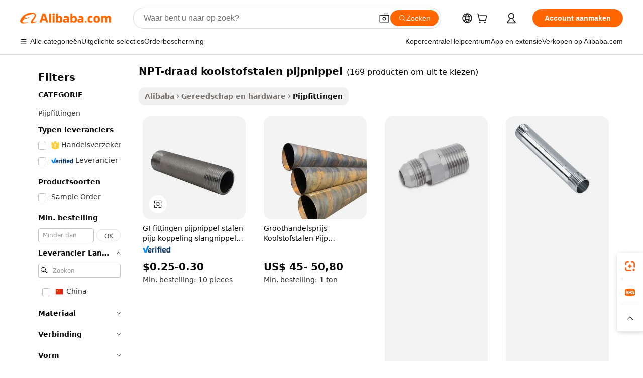

--- FILE ---
content_type: text/html;charset=UTF-8
request_url: https://dutch.alibaba.com/g/npt-thread-carbon-steel-pipe-nipple.html
body_size: 176854
content:

<!-- screen_content -->

    <!-- tangram:5410 begin-->
    <!-- tangram:529998 begin-->
    
<!DOCTYPE html>
<html lang="nl" dir="ltr">
  <head>
        <script>
      window.__BB = {
        scene: window.__bb_scene || 'traffic-free-goods'
      };
      window.__BB.BB_CWV_IGNORE = {
          lcp_element: ['#icbu-buyer-pc-top-banner'],
          lcp_url: [],
        };
      window._timing = {}
      window._timing.first_start = Date.now();
      window.needLoginInspiration = Boolean(false);
      // 变量用于标记页面首次可见时间
      let firstVisibleTime = null;
      if (typeof document.hidden !== 'undefined') {
        // 页面首次加载时直接统计
        if (!document.hidden) {
          firstVisibleTime = Date.now();
          window.__BB_timex = 1
        } else {
          // 页面不可见时监听 visibilitychange 事件
          document.addEventListener('visibilitychange', () => {
            if (!document.hidden) {
              firstVisibleTime = Date.now();
              window.__BB_timex = firstVisibleTime - window.performance.timing.navigationStart
              window.__BB.firstVisibleTime = window.__BB_timex
              console.log("Page became visible after "+ window.__BB_timex + " ms");
            }
          }, { once: true });  // 确保只触发一次
        }
      } else {
        console.warn('Page Visibility API is not supported in this browser.');
      }
    </script>
        <meta name="data-spm" content="a2700">
        <meta name="aplus-xplug" content="NONE">
        <meta name="aplus-icbu-disable-umid" content="1">
        <meta name="google-translate-customization" content="9de59014edaf3b99-22e1cf3b5ca21786-g00bb439a5e9e5f8f-f">
    <meta name="yandex-verification" content="25a76ba8e4443bb3" />
    <meta name="msvalidate.01" content="E3FBF0E89B724C30844BF17C59608E8F" />
    <meta name="viewport" content="width=device-width, initial-scale=1.0, maximum-scale=5.0, user-scalable=yes">
        <link rel="preconnect" href="https://s.alicdn.com/" crossorigin>
    <link rel="dns-prefetch" href="https://s.alicdn.com">
                        <link rel="preload" href="https://s.alicdn.com/@g/alilog/??aplus_plugin_icbufront/index.js,mlog/aplus_v2.js" as="script">
        <link rel="preload" href="https://s.alicdn.com/@img/imgextra/i2/O1CN0153JdbU26g4bILVOyC_!!6000000007690-2-tps-418-58.png" as="image">
        <script>
            window.__APLUS_ABRATE__ = {
        perf_group: 'base64cached',
        scene: "traffic-free-goods",
      };
    </script>
    <meta name="aplus-mmstat-timeout" content="15000">
        <meta content="text/html; charset=utf-8" http-equiv="Content-Type">
          <title>Aanbevolen groothandel NPT-draad koolstofstalen pijpnippel voor alle leidingbehoeften - Alibaba.com</title>
      <meta name="keywords" content="seamless steel pipe,stainless steel pipe,carbon steel pipe">
      <meta name="description" content="Kwaliteit Pijpfittingen is beschikbaar gesteld door onze groothandels voor verschillende leidingbehoeften. Met onze selectie van NPT-draad koolstofstalen pijpnippel kan het tegemoet komen aan elke compatibiliteit van materialen en fittingen die nodig zijn.">
            <meta name="pagetiming-rate" content="9">
      <meta name="pagetiming-resource-rate" content="4">
                    <link rel="canonical" href="https://dutch.alibaba.com/g/npt-thread-carbon-steel-pipe-nipple.html">
                              <link rel="alternate" hreflang="fr" href="https://french.alibaba.com/g/npt-thread-carbon-steel-pipe-nipple.html">
                  <link rel="alternate" hreflang="de" href="https://german.alibaba.com/g/npt-thread-carbon-steel-pipe-nipple.html">
                  <link rel="alternate" hreflang="pt" href="https://portuguese.alibaba.com/g/npt-thread-carbon-steel-pipe-nipple.html">
                  <link rel="alternate" hreflang="it" href="https://italian.alibaba.com/g/npt-thread-carbon-steel-pipe-nipple.html">
                  <link rel="alternate" hreflang="es" href="https://spanish.alibaba.com/g/npt-thread-carbon-steel-pipe-nipple.html">
                  <link rel="alternate" hreflang="ru" href="https://russian.alibaba.com/g/npt-thread-carbon-steel-pipe-nipple.html">
                  <link rel="alternate" hreflang="ko" href="https://korean.alibaba.com/g/npt-thread-carbon-steel-pipe-nipple.html">
                  <link rel="alternate" hreflang="ar" href="https://arabic.alibaba.com/g/npt-thread-carbon-steel-pipe-nipple.html">
                  <link rel="alternate" hreflang="ja" href="https://japanese.alibaba.com/g/npt-thread-carbon-steel-pipe-nipple.html">
                  <link rel="alternate" hreflang="tr" href="https://turkish.alibaba.com/g/npt-thread-carbon-steel-pipe-nipple.html">
                  <link rel="alternate" hreflang="th" href="https://thai.alibaba.com/g/npt-thread-carbon-steel-pipe-nipple.html">
                  <link rel="alternate" hreflang="vi" href="https://vietnamese.alibaba.com/g/npt-thread-carbon-steel-pipe-nipple.html">
                  <link rel="alternate" hreflang="nl" href="https://dutch.alibaba.com/g/npt-thread-carbon-steel-pipe-nipple.html">
                  <link rel="alternate" hreflang="he" href="https://hebrew.alibaba.com/g/npt-thread-carbon-steel-pipe-nipple.html">
                  <link rel="alternate" hreflang="id" href="https://indonesian.alibaba.com/g/npt-thread-carbon-steel-pipe-nipple.html">
                  <link rel="alternate" hreflang="hi" href="https://hindi.alibaba.com/g/npt-thread-carbon-steel-pipe-nipple.html">
                  <link rel="alternate" hreflang="en" href="https://www.alibaba.com/showroom/npt-thread-carbon-steel-pipe-nipple.html">
                  <link rel="alternate" hreflang="zh" href="https://chinese.alibaba.com/g/npt-thread-carbon-steel-pipe-nipple.html">
                  <link rel="alternate" hreflang="x-default" href="https://www.alibaba.com/showroom/npt-thread-carbon-steel-pipe-nipple.html">
                                        <script>
      // Aplus 配置自动打点
      var queue = window.goldlog_queue || (window.goldlog_queue = []);
      var tags = ["button", "a", "div", "span", "i", "svg", "input", "li", "tr"];
      queue.push(
        {
          action: 'goldlog.appendMetaInfo',
          arguments: [
            'aplus-auto-exp',
            [
              {
                logkey: '/sc.ug_msite.new_product_exp',
                cssSelector: '[data-spm-exp]',
                props: ["data-spm-exp"],
              },
              {
                logkey: '/sc.ug_pc.seolist_product_exp',
                cssSelector: '.traffic-card-gallery',
                props: ["data-spm-exp"],
              }
            ]
          ]
        }
      )
      queue.push({
        action: 'goldlog.setMetaInfo',
        arguments: ['aplus-auto-clk', JSON.stringify(tags.map(tag =>({
          "logkey": "/sc.ug_msite.new_product_clk",
          tag,
          "filter": "data-spm-clk",
          "props": ["data-spm-clk"]
        })))],
      });
    </script>
  </head>
  <div id="icbu-header"><div id="the-new-header" data-version="4.4.0" data-tnh-auto-exp="tnh-expose" data-scenes="search-products" style="position: relative;background-color: #fff;border-bottom: 1px solid #ddd;box-sizing: border-box; font-family:Inter,SF Pro Text,Roboto,Helvetica Neue,Helvetica,Tahoma,Arial,PingFang SC,Microsoft YaHei;"><div style="display: flex;align-items:center;height: 72px;min-width: 1200px;max-width: 1580px;margin: 0 auto;padding: 0 40px;box-sizing: border-box;"><img style="height: 29px; width: 209px;" src="https://s.alicdn.com/@img/imgextra/i2/O1CN0153JdbU26g4bILVOyC_!!6000000007690-2-tps-418-58.png" alt="" /></div><div style="min-width: 1200px;max-width: 1580px;margin: 0 auto;overflow: hidden;font-size: 14px;display: flex;justify-content: space-between;padding: 0 40px;box-sizing: border-box;"><div style="display: flex; align-items: center; justify-content: space-between"><div style="position: relative; height: 36px; padding: 0 28px 0 20px">All categories</div><div style="position: relative; height: 36px; padding-right: 28px">Featured selections</div><div style="position: relative; height: 36px">Trade Assurance</div></div><div style="display: flex; align-items: center; justify-content: space-between"><div style="position: relative; height: 36px; padding-right: 28px">Buyer Central</div><div style="position: relative; height: 36px; padding-right: 28px">Help Center</div><div style="position: relative; height: 36px; padding-right: 28px">Get the app</div><div style="position: relative; height: 36px">Become a supplier</div></div></div></div></div></div>
  <body data-spm="7724857" style="min-height: calc(100vh + 1px)"><script 
id="beacon-aplus"   
src="//s.alicdn.com/@g/alilog/??aplus_plugin_icbufront/index.js,mlog/aplus_v2.js"
exparams="aplus=async&userid=&aplus&ali_beacon_id=&ali_apache_id=&ali_apache_track=&ali_apache_tracktmp=&eagleeye_traceid=2103062517687708443871631e0fc6&ip=18%2e222%2e225%2e251&dmtrack_c={ali%5fresin%5ftrace%3dse%5frst%3dnull%7csp%5fviewtype%3dY%7cset%3d3%7cser%3d1007%7cpageId%3d12ed31887607437ab16c64f81981b202%7cm%5fpageid%3dnull%7cpvmi%3d0b8f985ae61849a8bc65dd81ebb109d2%7csek%5fsepd%3dNPT%2ddraad%2bkoolstofstalen%2bpijpnippel%7csek%3dnpt%2bthread%2bcarbon%2bsteel%2bpipe%2bnipple%7cse%5fpn%3d1%7cp4pid%3d0daae353%2d0d02%2d4a49%2d97b1%2d062c758ce3c6%7csclkid%3dnull%7cforecast%5fpost%5fcate%3dnull%7cseo%5fnew%5fuser%5fflag%3dfalse%7ccategoryId%3d131006%7cseo%5fsearch%5fmodel%5fupgrade%5fv2%3d2025070801%7cseo%5fmodule%5fcard%5f20240624%3d202406242%7clong%5ftext%5fgoogle%5ftranslate%5fv2%3d2407142%7cseo%5fcontent%5ftd%5fbottom%5ftext%5fupdate%5fkey%3d2025070801%7cseo%5fsearch%5fmodel%5fupgrade%5fv3%3d2025072201%7cdamo%5falt%5freplace%3d2485818%7cseo%5fsearch%5fmodel%5fmulti%5fupgrade%5fv3%3d2025081101%7cwap%5fcross%3d2007659%7cwap%5fcs%5faction%3d2005494%7cAPP%5fVisitor%5fActive%3d26705%7cseo%5fshowroom%5fgoods%5fmix%3d2005244%7cseo%5fdefault%5fcached%5flong%5ftext%5ffrom%5fnew%5fkeyword%5fstep%3d2024122502%7cshowroom%5fgeneral%5ftemplate%3d2005292%7cwap%5fcs%5ftext%3dnull%7cstructured%5fdata%3d2025052702%7cseo%5fmulti%5fstyle%5ftext%5fupdate%3d2511181%7cpc%5fnew%5fheader%3dnull%7cseo%5fmeta%5fcate%5ftemplate%5fv1%3d2025042401%7cseo%5fmeta%5ftd%5fsearch%5fkeyword%5fstep%5fv1%3d2025040999%7cseo%5fshowroom%5fbiz%5fbabablog%3d2809001%7cshowroom%5fft%5flong%5ftext%5fbaks%3d80802%7cAPP%5fGrowing%5fBuyer%5fHigh%5fIntent%5fActive%3d25488%7cshowroom%5fpc%5fv2019%3d2104%7cAPP%5fProspecting%5fBuyer%3d26712%7ccache%5fcontrol%3dnull%7cAPP%5fChurned%5fCore%5fBuyer%3d25463%7cseo%5fdefault%5fcached%5flong%5ftext%5fstep%3d24110802%7camp%5flighthouse%5fscore%5fimage%3d19657%7cseo%5fft%5ftranslate%5fgemini%3d25012003%7cwap%5fnode%5fssr%3d2015725%7cdataphant%5fopen%3d27030%7clongtext%5fmulti%5fstyle%5fexpand%5frussian%3d2510142%7cseo%5flongtext%5fgoogle%5fdata%5fsection%3d25021702%7cindustry%5fpopular%5ffloor%3dnull%7cwap%5fad%5fgoods%5fproduct%5finterval%3dnull%7cseo%5fgoods%5fbootom%5fwholesale%5flink%3dnull%7cseo%5fmiddle%5fwholesale%5flink%3d2486164%7cseo%5fkeyword%5faatest%3d4%7cft%5flong%5ftext%5fenpand%5fstep2%3d121602%7cseo%5fft%5flongtext%5fexpand%5fstep3%3d25012102%7cseo%5fwap%5fheadercard%3d2006288%7cAPP%5fChurned%5fInactive%5fVisitor%3d25496%7cAPP%5fGrowing%5fBuyer%5fHigh%5fIntent%5fInactive%3d25484%7cseo%5fmeta%5ftd%5fmulti%5fkey%3d2025061801%7ctop%5frecommend%5f20250120%3d202501201%7clongtext%5fmulti%5fstyle%5fexpand%5ffrench%5fcopy%3d25091802%7clongtext%5fmulti%5fstyle%5fexpand%5ffrench%5fcopy%5fcopy%3d25092502%7clong%5ftext%5fpaa%3d220901%7cseo%5ffloor%5fexp%3dnull%7cseo%5fshowroom%5falgo%5flink%3d17764%7cseo%5fmeta%5ftd%5faib%5fgeneral%5fkey%3d2025091901%7ccountry%5findustry%3d202311033%7cshowroom%5fft%5flong%5ftext%5fenpand%5fstep1%3d101102%7cseo%5fshowroom%5fnorel%3dnull%7cplp%5fstyle%5f25%5fpc%3d202505222%7cseo%5fggs%5flayer%3d10011%7cquery%5fmutil%5flang%5ftranslate%3d2025060300%7cAPP%5fChurned%5fBuyer%3d25468%7cstream%5frender%5fperf%5fopt%3d2309181%7cwap%5fgoods%3d2007383%7cseo%5fshowroom%5fsimilar%5f20240614%3d202406142%7cchinese%5fopen%3d6307%7cquery%5fgpt%5ftranslate%3d20240820%7cad%5fproduct%5finterval%3dnull%7camp%5fto%5fpwa%3d2007359%7cplp%5faib%5fmulti%5fai%5fmeta%3d20250401%7cwap%5fsupplier%5fcontent%3dnull%7cpc%5ffree%5frefactoring%3d20220315%7csso%5foem%5ffloor%3d30031%7cAPP%5fGrowing%5fBuyer%5fInactive%3d25476%7cseo%5fpc%5fnew%5fview%5f20240807%3d202408072%7cseo%5fbottom%5ftext%5fentity%5fkey%5fcopy%3d2025062400%7cstream%5frender%3d433763%7cseo%5fmodule%5fcard%5f20240424%3d202404241%7cseo%5ftitle%5freplace%5f20191226%3d5841%7clongtext%5fmulti%5fstyle%5fexpand%3d25090802%7cgoogleweblight%3d6516%7clighthouse%5fbase64%3d2005760%7cAPP%5fProspecting%5fBuyer%5fActive%3d26717%7cad%5fgoods%5fproduct%5finterval%3dnull%7cseo%5fbottom%5fdeep%5fextend%5fkw%5fkey%3d2025071101%7clongtext%5fmulti%5fstyle%5fexpand%5fturkish%3d25102801%7cilink%5fuv%3d20240911%7cwap%5flist%5fwakeup%3d2005832%7ctpp%5fcrosslink%5fpc%3d20205311%7cseo%5ftop%5fbooth%3d18501%7cAPP%5fGrowing%5fBuyer%5fLess%5fActive%3d25472%7cseo%5fsearch%5fmodel%5fupgrade%5frank%3d2025092401%7cgoodslayer%3d7977%7cft%5flong%5ftext%5ftranslate%5fexpand%5fstep1%3d24110802%7cseo%5fheaderstyle%5ftraffic%5fkey%5fv1%3d2025072100%7ccrosslink%5fswitch%3d2008141%7cp4p%5foutline%3d20240328%7cseo%5fmeta%5ftd%5faib%5fv2%5fkey%3d2025091801%7crts%5fmulti%3d2008404%7cseo%5fad%5foptimization%5fkey%5fv2%3d2025072300%7cAPP%5fVisitor%5fLess%5fActive%3d26690%7cseo%5fsearch%5franker%5fid%3d2025112401%7cplp%5fstyle%5f25%3d202505192%7ccdn%5fvm%3d2007368%7cwap%5fad%5fproduct%5finterval%3dnull%7cseo%5fsearch%5fmodel%5fmulti%5fupgrade%5frank%3d2025092401%7cpc%5fcard%5fshare%3d2025081201%7cAPP%5fGrowing%5fBuyer%5fHigh%5fIntent%5fLess%5fActive%3d25480%7cgoods%5ftitle%5fsubstitute%3d9619%7cwap%5fscreen%5fexp%3d2025081400%7creact%5fheader%5ftest%3d202502182%7cpc%5fcs%5fcolor%3dnull%7cshowroom%5fft%5flong%5ftext%5ftest%3d72502%7cone%5ftap%5flogin%5fABTest%3d202308153%7cseo%5fhyh%5fshow%5ftags%3d9867%7cplp%5fstructured%5fdata%3d2508182%7cguide%5fdelete%3d2008526%7cseo%5findustry%5ftemplate%3dnull%7cseo%5fmeta%5ftd%5fmulti%5fes%5fkey%3d2025073101%7cseo%5fshowroom%5fdata%5fmix%3d19888%7csso%5ftop%5franking%5ffloor%3d20031%7cseo%5ftd%5fdeep%5fupgrade%5fkey%5fv3%3d2025081101%7cwap%5fue%5fone%3d2025111401%7cshowroom%5fto%5frts%5flink%3d2008480%7ccountrysearch%5ftest%3dnull%7cshowroom%5flist%5fnew%5farrival%3d2811002%7cchannel%5famp%5fto%5fpwa%3dnull%7cseo%5fmulti%5fstyles%5flong%5ftext%3d2503172%7cseo%5fmeta%5ftext%5fmutli%5fcate%5ftemplate%5fv1%3d2025080800%7cseo%5fdefault%5fcached%5fmutil%5flong%5ftext%5fstep%3d24110436%7cseo%5faction%5fpoint%5ftype%3d22823%7cseo%5faib%5ftd%5flaunch%5f20240828%5fcopy%3d202408282%7cseo%5fshowroom%5fwholesale%5flink%3d2486142%7cseo%5fperf%5fimprove%3d2023999%7cseo%5fwap%5flist%5fbounce%5f01%3d2063%7cseo%5fwap%5flist%5fbounce%5f02%3d2128%7cAPP%5fGrowing%5fBuyer%5fActive%3d25489%7cvideolayer%3dnull%7cvideo%5fplay%3dnull%7cAPP%5fChurned%5fMember%5fInactive%3d25501%7cseo%5fgoogle%5fnew%5fstruct%3d438326%7cicbu%5falgo%5fp4p%5fseo%5fad%3d2025072300%7ctpp%5ftrace%3dseoKeyword%2dseoKeyword%5fv3%2dbase%2dORIGINAL}&pageid=12dee1fb21030d721768770844&hn=ensearchweb033003013114%2erg%2dus%2deast%2eus68&asid=AQAAAAAcTW1pgucQSgAAAABhZ9yHnjdy0Q==&treq=&tres=" async>
</script>
            <style>body{background-color:white;}.no-scrollbar.il-sticky.il-top-0.il-max-h-\[100vh\].il-w-\[200px\].il-flex-shrink-0.il-flex-grow-0.il-overflow-y-scroll{background-color:#FFF;padding-left:12px}</style>
                    <!-- tangram:530006 begin-->
<!--  -->
 <style>
   @keyframes il-spin {
     to {
       transform: rotate(360deg);
     }
   }
   @keyframes il-pulse {
     50% {
       opacity: 0.5;
     }
   }
   .traffic-card-gallery {display: flex;position: relative;flex-direction: column;justify-content: flex-start;border-radius: 0.5rem;background-color: #fff;padding: 0.5rem 0.5rem 1rem;overflow: hidden;font-size: 0.75rem;line-height: 1rem;}
   .traffic-card-list {display: flex;position: relative;flex-direction: row;justify-content: flex-start;border-bottom-width: 1px;background-color: #fff;padding: 1rem;height: 292px;overflow: hidden;font-size: 0.75rem;line-height: 1rem;}
   .product-price {
     b {
       font-size: 22px;
     }
   }
   .skel-loading {
       animation: il-pulse 2s cubic-bezier(0.4, 0, 0.6, 1) infinite;background-color: hsl(60, 4.8%, 95.9%);
   }
 </style>
<div id="first-cached-card">
  <div style="box-sizing:border-box;display: flex;position: absolute;left: 0;right: 0;margin: 0 auto;z-index: 1;min-width: 1200px;max-width: 1580px;padding: 0.75rem 3.25rem 0;pointer-events: none;">
    <!--页面左侧区域-->
    <div style="width: 200px;padding-top: 1rem;padding-left:12px; background-color: #fff;border-radius: 0.25rem">
      <div class="skel-loading" style="height: 1.5rem;width: 50%;border-radius: 0.25rem;"></div>
      <div style="margin-top: 1rem;margin-bottom: 1rem;">
        <div class="skel-loading" style="height: 1rem;width: calc(100% * 5 / 6);"></div>
        <div
          class="skel-loading"
          style="margin-top: 1rem;height: 1rem;width: calc(100% * 8 / 12);"
        ></div>
        <div class="skel-loading" style="margin-top: 1rem;height: 1rem;width: 75%;"></div>
        <div
          class="skel-loading"
          style="margin-top: 1rem;height: 1rem;width: calc(100% * 7 / 12);"
        ></div>
      </div>
      <div class="skel-loading" style="height: 1.5rem;width: 50%;border-radius: 0.25rem;"></div>
      <div style="margin-top: 1rem;margin-bottom: 1rem;">
        <div class="skel-loading" style="height: 1rem;width: calc(100% * 5 / 6);"></div>
        <div
          class="skel-loading"
          style="margin-top: 1rem;height: 1rem;width: calc(100% * 8 / 12);"
        ></div>
        <div class="skel-loading" style="margin-top: 1rem;height: 1rem;width: 75%;"></div>
        <div
          class="skel-loading"
          style="margin-top: 1rem;height: 1rem;width: calc(100% * 7 / 12);"
        ></div>
      </div>
      <div class="skel-loading" style="height: 1.5rem;width: 50%;border-radius: 0.25rem;"></div>
      <div style="margin-top: 1rem;margin-bottom: 1rem;">
        <div class="skel-loading" style="height: 1rem;width: calc(100% * 5 / 6);"></div>
        <div
          class="skel-loading"
          style="margin-top: 1rem;height: 1rem;width: calc(100% * 8 / 12);"
        ></div>
        <div class="skel-loading" style="margin-top: 1rem;height: 1rem;width: 75%;"></div>
        <div
          class="skel-loading"
          style="margin-top: 1rem;height: 1rem;width: calc(100% * 7 / 12);"
        ></div>
      </div>
      <div class="skel-loading" style="height: 1.5rem;width: 50%;border-radius: 0.25rem;"></div>
      <div style="margin-top: 1rem;margin-bottom: 1rem;">
        <div class="skel-loading" style="height: 1rem;width: calc(100% * 5 / 6);"></div>
        <div
          class="skel-loading"
          style="margin-top: 1rem;height: 1rem;width: calc(100% * 8 / 12);"
        ></div>
        <div class="skel-loading" style="margin-top: 1rem;height: 1rem;width: 75%;"></div>
        <div
          class="skel-loading"
          style="margin-top: 1rem;height: 1rem;width: calc(100% * 7 / 12);"
        ></div>
      </div>
      <div class="skel-loading" style="height: 1.5rem;width: 50%;border-radius: 0.25rem;"></div>
      <div style="margin-top: 1rem;margin-bottom: 1rem;">
        <div class="skel-loading" style="height: 1rem;width: calc(100% * 5 / 6);"></div>
        <div
          class="skel-loading"
          style="margin-top: 1rem;height: 1rem;width: calc(100% * 8 / 12);"
        ></div>
        <div class="skel-loading" style="margin-top: 1rem;height: 1rem;width: 75%;"></div>
        <div
          class="skel-loading"
          style="margin-top: 1rem;height: 1rem;width: calc(100% * 7 / 12);"
        ></div>
      </div>
      <div class="skel-loading" style="height: 1.5rem;width: 50%;border-radius: 0.25rem;"></div>
      <div style="margin-top: 1rem;margin-bottom: 1rem;">
        <div class="skel-loading" style="height: 1rem;width: calc(100% * 5 / 6);"></div>
        <div
          class="skel-loading"
          style="margin-top: 1rem;height: 1rem;width: calc(100% * 8 / 12);"
        ></div>
        <div class="skel-loading" style="margin-top: 1rem;height: 1rem;width: 75%;"></div>
        <div
          class="skel-loading"
          style="margin-top: 1rem;height: 1rem;width: calc(100% * 7 / 12);"
        ></div>
      </div>
    </div>
    <!--页面主体区域-->
    <div style="flex: 1 1 0%; overflow: hidden;padding: 0.5rem 0.5rem 0.5rem 1.5rem">
      <div style="height: 1.25rem;margin-bottom: 1rem;"></div>
      <!-- keywords -->
      <div style="margin-bottom: 1rem;height: 1.75rem;font-weight: 700;font-size: 1.25rem;line-height: 1.75rem;"></div>
      <!-- longtext -->
            <div style="width: calc(25% - 0.9rem);pointer-events: auto">
        <div class="traffic-card-gallery">
          <!-- ProductImage -->
          <a href="//www.alibaba.com/product-detail/GI-Fittings-Pipe-Nipple-Steel-Pipe_60839038161.html?from=SEO" target="_blank" style="position: relative;margin-bottom: 0.5rem;aspect-ratio: 1;overflow: hidden;border-radius: 0.5rem;">
            <div style="display: flex; overflow: hidden">
              <div style="position: relative;margin: 0;width: 100%;min-width: 0;flex-shrink: 0;flex-grow: 0;flex-basis: 100%;padding: 0;">
                <img style="position: relative; aspect-ratio: 1; width: 100%" src="[data-uri]" loading="eager" />
                <div style="position: absolute;left: 0;bottom: 0;right: 0;top: 0;background-color: #000;opacity: 0.05;"></div>
              </div>
            </div>
          </a>
          <div style="display: flex;flex: 1 1 0%;flex-direction: column;justify-content: space-between;">
            <div>
              <a class="skel-loading" style="margin-top: 0.5rem;display:inline-block;width:100%;height:1rem;" href="//www.alibaba.com/product-detail/GI-Fittings-Pipe-Nipple-Steel-Pipe_60839038161.html" target="_blank"></a>
              <a class="skel-loading" style="margin-top: 0.125rem;display:inline-block;width:100%;height:1rem;" href="//www.alibaba.com/product-detail/GI-Fittings-Pipe-Nipple-Steel-Pipe_60839038161.html" target="_blank"></a>
              <div class="skel-loading" style="margin-top: 0.25rem;height:1.625rem;width:75%"></div>
              <div class="skel-loading" style="margin-top: 0.5rem;height: 1rem;width:50%"></div>
              <div class="skel-loading" style="margin-top:0.25rem;height:1rem;width:25%"></div>
            </div>
          </div>

        </div>
      </div>

    </div>
  </div>
</div>
<!-- tangram:530006 end-->
            <style>.component-left-filter-callback{display:flex;position:relative;margin-top:10px;height:1200px}.component-left-filter-callback img{width:200px}.component-left-filter-callback i{position:absolute;top:5%;left:50%}.related-search-wrapper{padding:.5rem;--tw-bg-opacity: 1;background-color:#fff;background-color:rgba(255,255,255,var(--tw-bg-opacity, 1));border-width:1px;border-color:var(--input)}.related-search-wrapper .related-search-box{margin:12px 16px}.related-search-wrapper .related-search-box .related-search-title{display:inline;float:start;color:#666;word-wrap:break-word;margin-right:12px;width:13%}.related-search-wrapper .related-search-box .related-search-content{display:flex;flex-wrap:wrap}.related-search-wrapper .related-search-box .related-search-content .related-search-link{margin-right:12px;width:23%;overflow:hidden;color:#666;text-overflow:ellipsis;white-space:nowrap}.product-title img{margin-right:.5rem;display:inline-block;height:1rem;vertical-align:sub}.product-price b{font-size:22px}.similar-icon{position:absolute;bottom:12px;z-index:2;right:12px}.rfq-card{display:inline-block;position:relative;box-sizing:border-box;margin-bottom:36px}.rfq-card .rfq-card-content{display:flex;position:relative;flex-direction:column;align-items:flex-start;background-size:cover;background-color:#fff;padding:12px;width:100%;height:100%}.rfq-card .rfq-card-content .rfq-card-icon{margin-top:50px}.rfq-card .rfq-card-content .rfq-card-icon img{width:45px}.rfq-card .rfq-card-content .rfq-card-top-title{margin-top:14px;color:#222;font-weight:400;font-size:16px}.rfq-card .rfq-card-content .rfq-card-title{margin-top:24px;color:#333;font-weight:800;font-size:20px}.rfq-card .rfq-card-content .rfq-card-input-box{margin-top:24px;width:100%}.rfq-card .rfq-card-content .rfq-card-input-box textarea{box-sizing:border-box;border:1px solid #ddd;border-radius:4px;background-color:#fff;padding:9px 12px;width:100%;height:88px;resize:none;color:#666;font-weight:400;font-size:13px;font-family:inherit}.rfq-card .rfq-card-content .rfq-card-button{margin-top:24px;border:1px solid #666;border-radius:16px;background-color:#fff;width:67%;color:#000;font-weight:700;font-size:14px;line-height:30px;text-align:center}[data-modulename^=ProductList-] div{contain-intrinsic-size:auto 500px}.traffic-card-gallery:hover{--tw-shadow: 0px 2px 6px 2px rgba(0,0,0,.12157);--tw-shadow-colored: 0px 2px 6px 2px var(--tw-shadow-color);box-shadow:0 0 #0000,0 0 #0000,0 2px 6px 2px #0000001f;box-shadow:var(--tw-ring-offset-shadow, 0 0 rgba(0,0,0,0)),var(--tw-ring-shadow, 0 0 rgba(0,0,0,0)),var(--tw-shadow);z-index:10}.traffic-card-gallery{position:relative;display:flex;flex-direction:column;justify-content:flex-start;overflow:hidden;border-radius:.75rem;--tw-bg-opacity: 1;background-color:#fff;background-color:rgba(255,255,255,var(--tw-bg-opacity, 1));padding:.5rem;font-size:.75rem;line-height:1rem}.traffic-card-list{position:relative;display:flex;height:292px;flex-direction:row;justify-content:flex-start;overflow:hidden;border-bottom-width:1px;--tw-bg-opacity: 1;background-color:#fff;background-color:rgba(255,255,255,var(--tw-bg-opacity, 1));padding:1rem;font-size:.75rem;line-height:1rem}.traffic-card-g-industry:hover{--tw-shadow: 0 0 10px rgba(0,0,0,.1);--tw-shadow-colored: 0 0 10px var(--tw-shadow-color);box-shadow:0 0 #0000,0 0 #0000,0 0 10px #0000001a;box-shadow:var(--tw-ring-offset-shadow, 0 0 rgba(0,0,0,0)),var(--tw-ring-shadow, 0 0 rgba(0,0,0,0)),var(--tw-shadow)}.traffic-card-g-industry{position:relative;border-radius:var(--radius);--tw-bg-opacity: 1;background-color:#fff;background-color:rgba(255,255,255,var(--tw-bg-opacity, 1));padding:1.25rem .75rem .75rem;font-size:.875rem;line-height:1.25rem}.module-filter-section-wrapper{max-height:none!important;overflow-x:hidden}*,:before,:after{--tw-border-spacing-x: 0;--tw-border-spacing-y: 0;--tw-translate-x: 0;--tw-translate-y: 0;--tw-rotate: 0;--tw-skew-x: 0;--tw-skew-y: 0;--tw-scale-x: 1;--tw-scale-y: 1;--tw-pan-x: ;--tw-pan-y: ;--tw-pinch-zoom: ;--tw-scroll-snap-strictness: proximity;--tw-gradient-from-position: ;--tw-gradient-via-position: ;--tw-gradient-to-position: ;--tw-ordinal: ;--tw-slashed-zero: ;--tw-numeric-figure: ;--tw-numeric-spacing: ;--tw-numeric-fraction: ;--tw-ring-inset: ;--tw-ring-offset-width: 0px;--tw-ring-offset-color: #fff;--tw-ring-color: rgba(59, 130, 246, .5);--tw-ring-offset-shadow: 0 0 rgba(0,0,0,0);--tw-ring-shadow: 0 0 rgba(0,0,0,0);--tw-shadow: 0 0 rgba(0,0,0,0);--tw-shadow-colored: 0 0 rgba(0,0,0,0);--tw-blur: ;--tw-brightness: ;--tw-contrast: ;--tw-grayscale: ;--tw-hue-rotate: ;--tw-invert: ;--tw-saturate: ;--tw-sepia: ;--tw-drop-shadow: ;--tw-backdrop-blur: ;--tw-backdrop-brightness: ;--tw-backdrop-contrast: ;--tw-backdrop-grayscale: ;--tw-backdrop-hue-rotate: ;--tw-backdrop-invert: ;--tw-backdrop-opacity: ;--tw-backdrop-saturate: ;--tw-backdrop-sepia: ;--tw-contain-size: ;--tw-contain-layout: ;--tw-contain-paint: ;--tw-contain-style: }::backdrop{--tw-border-spacing-x: 0;--tw-border-spacing-y: 0;--tw-translate-x: 0;--tw-translate-y: 0;--tw-rotate: 0;--tw-skew-x: 0;--tw-skew-y: 0;--tw-scale-x: 1;--tw-scale-y: 1;--tw-pan-x: ;--tw-pan-y: ;--tw-pinch-zoom: ;--tw-scroll-snap-strictness: proximity;--tw-gradient-from-position: ;--tw-gradient-via-position: ;--tw-gradient-to-position: ;--tw-ordinal: ;--tw-slashed-zero: ;--tw-numeric-figure: ;--tw-numeric-spacing: ;--tw-numeric-fraction: ;--tw-ring-inset: ;--tw-ring-offset-width: 0px;--tw-ring-offset-color: #fff;--tw-ring-color: rgba(59, 130, 246, .5);--tw-ring-offset-shadow: 0 0 rgba(0,0,0,0);--tw-ring-shadow: 0 0 rgba(0,0,0,0);--tw-shadow: 0 0 rgba(0,0,0,0);--tw-shadow-colored: 0 0 rgba(0,0,0,0);--tw-blur: ;--tw-brightness: ;--tw-contrast: ;--tw-grayscale: ;--tw-hue-rotate: ;--tw-invert: ;--tw-saturate: ;--tw-sepia: ;--tw-drop-shadow: ;--tw-backdrop-blur: ;--tw-backdrop-brightness: ;--tw-backdrop-contrast: ;--tw-backdrop-grayscale: ;--tw-backdrop-hue-rotate: ;--tw-backdrop-invert: ;--tw-backdrop-opacity: ;--tw-backdrop-saturate: ;--tw-backdrop-sepia: ;--tw-contain-size: ;--tw-contain-layout: ;--tw-contain-paint: ;--tw-contain-style: }*,:before,:after{box-sizing:border-box;border-width:0;border-style:solid;border-color:#e5e7eb}:before,:after{--tw-content: ""}html,:host{line-height:1.5;-webkit-text-size-adjust:100%;-moz-tab-size:4;-o-tab-size:4;tab-size:4;font-family:ui-sans-serif,system-ui,-apple-system,Segoe UI,Roboto,Ubuntu,Cantarell,Noto Sans,sans-serif,"Apple Color Emoji","Segoe UI Emoji",Segoe UI Symbol,"Noto Color Emoji";font-feature-settings:normal;font-variation-settings:normal;-webkit-tap-highlight-color:transparent}body{margin:0;line-height:inherit}hr{height:0;color:inherit;border-top-width:1px}abbr:where([title]){text-decoration:underline;-webkit-text-decoration:underline dotted;text-decoration:underline dotted}h1,h2,h3,h4,h5,h6{font-size:inherit;font-weight:inherit}a{color:inherit;text-decoration:inherit}b,strong{font-weight:bolder}code,kbd,samp,pre{font-family:ui-monospace,SFMono-Regular,Menlo,Monaco,Consolas,Liberation Mono,Courier New,monospace;font-feature-settings:normal;font-variation-settings:normal;font-size:1em}small{font-size:80%}sub,sup{font-size:75%;line-height:0;position:relative;vertical-align:baseline}sub{bottom:-.25em}sup{top:-.5em}table{text-indent:0;border-color:inherit;border-collapse:collapse}button,input,optgroup,select,textarea{font-family:inherit;font-feature-settings:inherit;font-variation-settings:inherit;font-size:100%;font-weight:inherit;line-height:inherit;letter-spacing:inherit;color:inherit;margin:0;padding:0}button,select{text-transform:none}button,input:where([type=button]),input:where([type=reset]),input:where([type=submit]){-webkit-appearance:button;background-color:transparent;background-image:none}:-moz-focusring{outline:auto}:-moz-ui-invalid{box-shadow:none}progress{vertical-align:baseline}::-webkit-inner-spin-button,::-webkit-outer-spin-button{height:auto}[type=search]{-webkit-appearance:textfield;outline-offset:-2px}::-webkit-search-decoration{-webkit-appearance:none}::-webkit-file-upload-button{-webkit-appearance:button;font:inherit}summary{display:list-item}blockquote,dl,dd,h1,h2,h3,h4,h5,h6,hr,figure,p,pre{margin:0}fieldset{margin:0;padding:0}legend{padding:0}ol,ul,menu{list-style:none;margin:0;padding:0}dialog{padding:0}textarea{resize:vertical}input::-moz-placeholder,textarea::-moz-placeholder{opacity:1;color:#9ca3af}input::placeholder,textarea::placeholder{opacity:1;color:#9ca3af}button,[role=button]{cursor:pointer}:disabled{cursor:default}img,svg,video,canvas,audio,iframe,embed,object{display:block;vertical-align:middle}img,video{max-width:100%;height:auto}[hidden]:where(:not([hidden=until-found])){display:none}:root{--background: hsl(0, 0%, 100%);--foreground: hsl(20, 14.3%, 4.1%);--card: hsl(0, 0%, 100%);--card-foreground: hsl(20, 14.3%, 4.1%);--popover: hsl(0, 0%, 100%);--popover-foreground: hsl(20, 14.3%, 4.1%);--primary: hsl(24, 100%, 50%);--primary-foreground: hsl(60, 9.1%, 97.8%);--secondary: hsl(60, 4.8%, 95.9%);--secondary-foreground: #333;--muted: hsl(60, 4.8%, 95.9%);--muted-foreground: hsl(25, 5.3%, 44.7%);--accent: hsl(60, 4.8%, 95.9%);--accent-foreground: hsl(24, 9.8%, 10%);--destructive: hsl(0, 84.2%, 60.2%);--destructive-foreground: hsl(60, 9.1%, 97.8%);--border: hsl(20, 5.9%, 90%);--input: hsl(20, 5.9%, 90%);--ring: hsl(24.6, 95%, 53.1%);--radius: 1rem}.dark{--background: hsl(20, 14.3%, 4.1%);--foreground: hsl(60, 9.1%, 97.8%);--card: hsl(20, 14.3%, 4.1%);--card-foreground: hsl(60, 9.1%, 97.8%);--popover: hsl(20, 14.3%, 4.1%);--popover-foreground: hsl(60, 9.1%, 97.8%);--primary: hsl(20.5, 90.2%, 48.2%);--primary-foreground: hsl(60, 9.1%, 97.8%);--secondary: hsl(12, 6.5%, 15.1%);--secondary-foreground: hsl(60, 9.1%, 97.8%);--muted: hsl(12, 6.5%, 15.1%);--muted-foreground: hsl(24, 5.4%, 63.9%);--accent: hsl(12, 6.5%, 15.1%);--accent-foreground: hsl(60, 9.1%, 97.8%);--destructive: hsl(0, 72.2%, 50.6%);--destructive-foreground: hsl(60, 9.1%, 97.8%);--border: hsl(12, 6.5%, 15.1%);--input: hsl(12, 6.5%, 15.1%);--ring: hsl(20.5, 90.2%, 48.2%)}*{border-color:#e7e5e4;border-color:var(--border)}body{background-color:#fff;background-color:var(--background);color:#0c0a09;color:var(--foreground)}.il-sr-only{position:absolute;width:1px;height:1px;padding:0;margin:-1px;overflow:hidden;clip:rect(0,0,0,0);white-space:nowrap;border-width:0}.il-invisible{visibility:hidden}.il-fixed{position:fixed}.il-absolute{position:absolute}.il-relative{position:relative}.il-sticky{position:sticky}.il-inset-0{inset:0}.il--bottom-12{bottom:-3rem}.il--top-12{top:-3rem}.il-bottom-0{bottom:0}.il-bottom-2{bottom:.5rem}.il-bottom-3{bottom:.75rem}.il-bottom-4{bottom:1rem}.il-end-0{right:0}.il-end-2{right:.5rem}.il-end-3{right:.75rem}.il-end-4{right:1rem}.il-left-0{left:0}.il-left-3{left:.75rem}.il-right-0{right:0}.il-right-2{right:.5rem}.il-right-3{right:.75rem}.il-start-0{left:0}.il-start-1\/2{left:50%}.il-start-2{left:.5rem}.il-start-3{left:.75rem}.il-start-\[50\%\]{left:50%}.il-top-0{top:0}.il-top-1\/2{top:50%}.il-top-16{top:4rem}.il-top-4{top:1rem}.il-top-\[50\%\]{top:50%}.il-z-10{z-index:10}.il-z-50{z-index:50}.il-z-\[9999\]{z-index:9999}.il-col-span-4{grid-column:span 4 / span 4}.il-m-0{margin:0}.il-m-3{margin:.75rem}.il-m-auto{margin:auto}.il-mx-auto{margin-left:auto;margin-right:auto}.il-my-3{margin-top:.75rem;margin-bottom:.75rem}.il-my-5{margin-top:1.25rem;margin-bottom:1.25rem}.il-my-auto{margin-top:auto;margin-bottom:auto}.\!il-mb-4{margin-bottom:1rem!important}.il--mt-4{margin-top:-1rem}.il-mb-0{margin-bottom:0}.il-mb-1{margin-bottom:.25rem}.il-mb-2{margin-bottom:.5rem}.il-mb-3{margin-bottom:.75rem}.il-mb-4{margin-bottom:1rem}.il-mb-5{margin-bottom:1.25rem}.il-mb-6{margin-bottom:1.5rem}.il-mb-8{margin-bottom:2rem}.il-mb-\[-0\.75rem\]{margin-bottom:-.75rem}.il-mb-\[0\.125rem\]{margin-bottom:.125rem}.il-me-1{margin-right:.25rem}.il-me-2{margin-right:.5rem}.il-me-3{margin-right:.75rem}.il-me-auto{margin-right:auto}.il-mr-1{margin-right:.25rem}.il-mr-2{margin-right:.5rem}.il-ms-1{margin-left:.25rem}.il-ms-4{margin-left:1rem}.il-ms-5{margin-left:1.25rem}.il-ms-8{margin-left:2rem}.il-ms-\[\.375rem\]{margin-left:.375rem}.il-ms-auto{margin-left:auto}.il-mt-0{margin-top:0}.il-mt-0\.5{margin-top:.125rem}.il-mt-1{margin-top:.25rem}.il-mt-2{margin-top:.5rem}.il-mt-3{margin-top:.75rem}.il-mt-4{margin-top:1rem}.il-mt-6{margin-top:1.5rem}.il-line-clamp-1{overflow:hidden;display:-webkit-box;-webkit-box-orient:vertical;-webkit-line-clamp:1}.il-line-clamp-2{overflow:hidden;display:-webkit-box;-webkit-box-orient:vertical;-webkit-line-clamp:2}.il-line-clamp-6{overflow:hidden;display:-webkit-box;-webkit-box-orient:vertical;-webkit-line-clamp:6}.il-inline-block{display:inline-block}.il-inline{display:inline}.il-flex{display:flex}.il-inline-flex{display:inline-flex}.il-grid{display:grid}.il-aspect-square{aspect-ratio:1 / 1}.il-size-5{width:1.25rem;height:1.25rem}.il-h-1{height:.25rem}.il-h-10{height:2.5rem}.il-h-11{height:2.75rem}.il-h-20{height:5rem}.il-h-24{height:6rem}.il-h-3\.5{height:.875rem}.il-h-4{height:1rem}.il-h-40{height:10rem}.il-h-6{height:1.5rem}.il-h-8{height:2rem}.il-h-9{height:2.25rem}.il-h-\[150px\]{height:150px}.il-h-\[152px\]{height:152px}.il-h-\[18\.25rem\]{height:18.25rem}.il-h-\[292px\]{height:292px}.il-h-\[600px\]{height:600px}.il-h-auto{height:auto}.il-h-fit{height:-moz-fit-content;height:fit-content}.il-h-full{height:100%}.il-h-screen{height:100vh}.il-max-h-\[100vh\]{max-height:100vh}.il-w-1\/2{width:50%}.il-w-10{width:2.5rem}.il-w-10\/12{width:83.333333%}.il-w-4{width:1rem}.il-w-6{width:1.5rem}.il-w-64{width:16rem}.il-w-7\/12{width:58.333333%}.il-w-72{width:18rem}.il-w-8{width:2rem}.il-w-8\/12{width:66.666667%}.il-w-9{width:2.25rem}.il-w-9\/12{width:75%}.il-w-\[200px\]{width:200px}.il-w-\[84px\]{width:84px}.il-w-fit{width:-moz-fit-content;width:fit-content}.il-w-full{width:100%}.il-w-screen{width:100vw}.il-min-w-0{min-width:0px}.il-min-w-3{min-width:.75rem}.il-min-w-\[1200px\]{min-width:1200px}.il-max-w-\[1000px\]{max-width:1000px}.il-max-w-\[1580px\]{max-width:1580px}.il-max-w-full{max-width:100%}.il-max-w-lg{max-width:32rem}.il-flex-1{flex:1 1 0%}.il-flex-shrink-0,.il-shrink-0{flex-shrink:0}.il-flex-grow-0,.il-grow-0{flex-grow:0}.il-basis-24{flex-basis:6rem}.il-basis-full{flex-basis:100%}.il-origin-\[--radix-tooltip-content-transform-origin\]{transform-origin:var(--radix-tooltip-content-transform-origin)}.il--translate-x-1\/2{--tw-translate-x: -50%;transform:translate(-50%,var(--tw-translate-y)) rotate(var(--tw-rotate)) skew(var(--tw-skew-x)) skewY(var(--tw-skew-y)) scaleX(var(--tw-scale-x)) scaleY(var(--tw-scale-y));transform:translate(var(--tw-translate-x),var(--tw-translate-y)) rotate(var(--tw-rotate)) skew(var(--tw-skew-x)) skewY(var(--tw-skew-y)) scaleX(var(--tw-scale-x)) scaleY(var(--tw-scale-y))}.il--translate-y-1\/2{--tw-translate-y: -50%;transform:translate(var(--tw-translate-x),-50%) rotate(var(--tw-rotate)) skew(var(--tw-skew-x)) skewY(var(--tw-skew-y)) scaleX(var(--tw-scale-x)) scaleY(var(--tw-scale-y));transform:translate(var(--tw-translate-x),var(--tw-translate-y)) rotate(var(--tw-rotate)) skew(var(--tw-skew-x)) skewY(var(--tw-skew-y)) scaleX(var(--tw-scale-x)) scaleY(var(--tw-scale-y))}.il-translate-x-\[-50\%\]{--tw-translate-x: -50%;transform:translate(-50%,var(--tw-translate-y)) rotate(var(--tw-rotate)) skew(var(--tw-skew-x)) skewY(var(--tw-skew-y)) scaleX(var(--tw-scale-x)) scaleY(var(--tw-scale-y));transform:translate(var(--tw-translate-x),var(--tw-translate-y)) rotate(var(--tw-rotate)) skew(var(--tw-skew-x)) skewY(var(--tw-skew-y)) scaleX(var(--tw-scale-x)) scaleY(var(--tw-scale-y))}.il-translate-y-\[-50\%\]{--tw-translate-y: -50%;transform:translate(var(--tw-translate-x),-50%) rotate(var(--tw-rotate)) skew(var(--tw-skew-x)) skewY(var(--tw-skew-y)) scaleX(var(--tw-scale-x)) scaleY(var(--tw-scale-y));transform:translate(var(--tw-translate-x),var(--tw-translate-y)) rotate(var(--tw-rotate)) skew(var(--tw-skew-x)) skewY(var(--tw-skew-y)) scaleX(var(--tw-scale-x)) scaleY(var(--tw-scale-y))}.il-rotate-90{--tw-rotate: 90deg;transform:translate(var(--tw-translate-x),var(--tw-translate-y)) rotate(90deg) skew(var(--tw-skew-x)) skewY(var(--tw-skew-y)) scaleX(var(--tw-scale-x)) scaleY(var(--tw-scale-y));transform:translate(var(--tw-translate-x),var(--tw-translate-y)) rotate(var(--tw-rotate)) skew(var(--tw-skew-x)) skewY(var(--tw-skew-y)) scaleX(var(--tw-scale-x)) scaleY(var(--tw-scale-y))}@keyframes il-pulse{50%{opacity:.5}}.il-animate-pulse{animation:il-pulse 2s cubic-bezier(.4,0,.6,1) infinite}@keyframes il-spin{to{transform:rotate(360deg)}}.il-animate-spin{animation:il-spin 1s linear infinite}.il-cursor-pointer{cursor:pointer}.il-list-disc{list-style-type:disc}.il-grid-cols-2{grid-template-columns:repeat(2,minmax(0,1fr))}.il-grid-cols-4{grid-template-columns:repeat(4,minmax(0,1fr))}.il-flex-row{flex-direction:row}.il-flex-col{flex-direction:column}.il-flex-col-reverse{flex-direction:column-reverse}.il-flex-wrap{flex-wrap:wrap}.il-flex-nowrap{flex-wrap:nowrap}.il-items-start{align-items:flex-start}.il-items-center{align-items:center}.il-items-baseline{align-items:baseline}.il-justify-start{justify-content:flex-start}.il-justify-end{justify-content:flex-end}.il-justify-center{justify-content:center}.il-justify-between{justify-content:space-between}.il-gap-1{gap:.25rem}.il-gap-1\.5{gap:.375rem}.il-gap-10{gap:2.5rem}.il-gap-2{gap:.5rem}.il-gap-3{gap:.75rem}.il-gap-4{gap:1rem}.il-gap-8{gap:2rem}.il-gap-\[\.0938rem\]{gap:.0938rem}.il-gap-\[\.375rem\]{gap:.375rem}.il-gap-\[0\.125rem\]{gap:.125rem}.\!il-gap-x-5{-moz-column-gap:1.25rem!important;column-gap:1.25rem!important}.\!il-gap-y-5{row-gap:1.25rem!important}.il-space-y-1\.5>:not([hidden])~:not([hidden]){--tw-space-y-reverse: 0;margin-top:calc(.375rem * (1 - var(--tw-space-y-reverse)));margin-top:.375rem;margin-top:calc(.375rem * calc(1 - var(--tw-space-y-reverse)));margin-bottom:0rem;margin-bottom:calc(.375rem * var(--tw-space-y-reverse))}.il-space-y-4>:not([hidden])~:not([hidden]){--tw-space-y-reverse: 0;margin-top:calc(1rem * (1 - var(--tw-space-y-reverse)));margin-top:1rem;margin-top:calc(1rem * calc(1 - var(--tw-space-y-reverse)));margin-bottom:0rem;margin-bottom:calc(1rem * var(--tw-space-y-reverse))}.il-overflow-hidden{overflow:hidden}.il-overflow-y-auto{overflow-y:auto}.il-overflow-y-scroll{overflow-y:scroll}.il-truncate{overflow:hidden;text-overflow:ellipsis;white-space:nowrap}.il-text-ellipsis{text-overflow:ellipsis}.il-whitespace-normal{white-space:normal}.il-whitespace-nowrap{white-space:nowrap}.il-break-normal{word-wrap:normal;word-break:normal}.il-break-words{word-wrap:break-word}.il-break-all{word-break:break-all}.il-rounded{border-radius:.25rem}.il-rounded-2xl{border-radius:1rem}.il-rounded-\[0\.5rem\]{border-radius:.5rem}.il-rounded-\[1\.25rem\]{border-radius:1.25rem}.il-rounded-full{border-radius:9999px}.il-rounded-lg{border-radius:1rem;border-radius:var(--radius)}.il-rounded-md{border-radius:calc(1rem - 2px);border-radius:calc(var(--radius) - 2px)}.il-rounded-sm{border-radius:calc(1rem - 4px);border-radius:calc(var(--radius) - 4px)}.il-rounded-xl{border-radius:.75rem}.il-border,.il-border-\[1px\]{border-width:1px}.il-border-b,.il-border-b-\[1px\]{border-bottom-width:1px}.il-border-solid{border-style:solid}.il-border-none{border-style:none}.il-border-\[\#222\]{--tw-border-opacity: 1;border-color:#222;border-color:rgba(34,34,34,var(--tw-border-opacity, 1))}.il-border-\[\#DDD\]{--tw-border-opacity: 1;border-color:#ddd;border-color:rgba(221,221,221,var(--tw-border-opacity, 1))}.il-border-foreground{border-color:#0c0a09;border-color:var(--foreground)}.il-border-input{border-color:#e7e5e4;border-color:var(--input)}.il-bg-\[\#F8F8F8\]{--tw-bg-opacity: 1;background-color:#f8f8f8;background-color:rgba(248,248,248,var(--tw-bg-opacity, 1))}.il-bg-\[\#d9d9d963\]{background-color:#d9d9d963}.il-bg-accent{background-color:#f5f5f4;background-color:var(--accent)}.il-bg-background{background-color:#fff;background-color:var(--background)}.il-bg-black{--tw-bg-opacity: 1;background-color:#000;background-color:rgba(0,0,0,var(--tw-bg-opacity, 1))}.il-bg-black\/80{background-color:#000c}.il-bg-destructive{background-color:#ef4444;background-color:var(--destructive)}.il-bg-gray-300{--tw-bg-opacity: 1;background-color:#d1d5db;background-color:rgba(209,213,219,var(--tw-bg-opacity, 1))}.il-bg-muted{background-color:#f5f5f4;background-color:var(--muted)}.il-bg-orange-500{--tw-bg-opacity: 1;background-color:#f97316;background-color:rgba(249,115,22,var(--tw-bg-opacity, 1))}.il-bg-popover{background-color:#fff;background-color:var(--popover)}.il-bg-primary{background-color:#f60;background-color:var(--primary)}.il-bg-secondary{background-color:#f5f5f4;background-color:var(--secondary)}.il-bg-transparent{background-color:transparent}.il-bg-white{--tw-bg-opacity: 1;background-color:#fff;background-color:rgba(255,255,255,var(--tw-bg-opacity, 1))}.il-bg-opacity-80{--tw-bg-opacity: .8}.il-bg-cover{background-size:cover}.il-bg-no-repeat{background-repeat:no-repeat}.il-fill-black{fill:#000}.il-object-cover{-o-object-fit:cover;object-fit:cover}.il-p-0{padding:0}.il-p-1{padding:.25rem}.il-p-2{padding:.5rem}.il-p-3{padding:.75rem}.il-p-4{padding:1rem}.il-p-5{padding:1.25rem}.il-p-6{padding:1.5rem}.il-px-2{padding-left:.5rem;padding-right:.5rem}.il-px-3{padding-left:.75rem;padding-right:.75rem}.il-py-0\.5{padding-top:.125rem;padding-bottom:.125rem}.il-py-1\.5{padding-top:.375rem;padding-bottom:.375rem}.il-py-10{padding-top:2.5rem;padding-bottom:2.5rem}.il-py-2{padding-top:.5rem;padding-bottom:.5rem}.il-py-3{padding-top:.75rem;padding-bottom:.75rem}.il-pb-0{padding-bottom:0}.il-pb-3{padding-bottom:.75rem}.il-pb-4{padding-bottom:1rem}.il-pb-8{padding-bottom:2rem}.il-pe-0{padding-right:0}.il-pe-2{padding-right:.5rem}.il-pe-3{padding-right:.75rem}.il-pe-4{padding-right:1rem}.il-pe-6{padding-right:1.5rem}.il-pe-8{padding-right:2rem}.il-pe-\[12px\]{padding-right:12px}.il-pe-\[3\.25rem\]{padding-right:3.25rem}.il-pl-4{padding-left:1rem}.il-ps-0{padding-left:0}.il-ps-2{padding-left:.5rem}.il-ps-3{padding-left:.75rem}.il-ps-4{padding-left:1rem}.il-ps-6{padding-left:1.5rem}.il-ps-8{padding-left:2rem}.il-ps-\[12px\]{padding-left:12px}.il-ps-\[3\.25rem\]{padding-left:3.25rem}.il-pt-10{padding-top:2.5rem}.il-pt-4{padding-top:1rem}.il-pt-5{padding-top:1.25rem}.il-pt-6{padding-top:1.5rem}.il-pt-7{padding-top:1.75rem}.il-text-center{text-align:center}.il-text-start{text-align:left}.il-text-2xl{font-size:1.5rem;line-height:2rem}.il-text-base{font-size:1rem;line-height:1.5rem}.il-text-lg{font-size:1.125rem;line-height:1.75rem}.il-text-sm{font-size:.875rem;line-height:1.25rem}.il-text-xl{font-size:1.25rem;line-height:1.75rem}.il-text-xs{font-size:.75rem;line-height:1rem}.il-font-\[600\]{font-weight:600}.il-font-bold{font-weight:700}.il-font-medium{font-weight:500}.il-font-normal{font-weight:400}.il-font-semibold{font-weight:600}.il-leading-3{line-height:.75rem}.il-leading-4{line-height:1rem}.il-leading-\[1\.43\]{line-height:1.43}.il-leading-\[18px\]{line-height:18px}.il-leading-\[26px\]{line-height:26px}.il-leading-none{line-height:1}.il-tracking-tight{letter-spacing:-.025em}.il-text-\[\#00820D\]{--tw-text-opacity: 1;color:#00820d;color:rgba(0,130,13,var(--tw-text-opacity, 1))}.il-text-\[\#222\]{--tw-text-opacity: 1;color:#222;color:rgba(34,34,34,var(--tw-text-opacity, 1))}.il-text-\[\#444\]{--tw-text-opacity: 1;color:#444;color:rgba(68,68,68,var(--tw-text-opacity, 1))}.il-text-\[\#4B1D1F\]{--tw-text-opacity: 1;color:#4b1d1f;color:rgba(75,29,31,var(--tw-text-opacity, 1))}.il-text-\[\#767676\]{--tw-text-opacity: 1;color:#767676;color:rgba(118,118,118,var(--tw-text-opacity, 1))}.il-text-\[\#D04A0A\]{--tw-text-opacity: 1;color:#d04a0a;color:rgba(208,74,10,var(--tw-text-opacity, 1))}.il-text-\[\#F7421E\]{--tw-text-opacity: 1;color:#f7421e;color:rgba(247,66,30,var(--tw-text-opacity, 1))}.il-text-\[\#FF6600\]{--tw-text-opacity: 1;color:#f60;color:rgba(255,102,0,var(--tw-text-opacity, 1))}.il-text-\[\#f7421e\]{--tw-text-opacity: 1;color:#f7421e;color:rgba(247,66,30,var(--tw-text-opacity, 1))}.il-text-destructive-foreground{color:#fafaf9;color:var(--destructive-foreground)}.il-text-foreground{color:#0c0a09;color:var(--foreground)}.il-text-muted-foreground{color:#78716c;color:var(--muted-foreground)}.il-text-popover-foreground{color:#0c0a09;color:var(--popover-foreground)}.il-text-primary{color:#f60;color:var(--primary)}.il-text-primary-foreground{color:#fafaf9;color:var(--primary-foreground)}.il-text-secondary-foreground{color:#333;color:var(--secondary-foreground)}.il-text-white{--tw-text-opacity: 1;color:#fff;color:rgba(255,255,255,var(--tw-text-opacity, 1))}.il-underline{text-decoration-line:underline}.il-line-through{text-decoration-line:line-through}.il-underline-offset-4{text-underline-offset:4px}.il-opacity-5{opacity:.05}.il-opacity-70{opacity:.7}.il-shadow-\[0_2px_6px_2px_rgba\(0\,0\,0\,0\.12\)\]{--tw-shadow: 0 2px 6px 2px rgba(0,0,0,.12);--tw-shadow-colored: 0 2px 6px 2px var(--tw-shadow-color);box-shadow:0 0 #0000,0 0 #0000,0 2px 6px 2px #0000001f;box-shadow:var(--tw-ring-offset-shadow, 0 0 rgba(0,0,0,0)),var(--tw-ring-shadow, 0 0 rgba(0,0,0,0)),var(--tw-shadow)}.il-shadow-cards{--tw-shadow: 0 0 10px rgba(0,0,0,.1);--tw-shadow-colored: 0 0 10px var(--tw-shadow-color);box-shadow:0 0 #0000,0 0 #0000,0 0 10px #0000001a;box-shadow:var(--tw-ring-offset-shadow, 0 0 rgba(0,0,0,0)),var(--tw-ring-shadow, 0 0 rgba(0,0,0,0)),var(--tw-shadow)}.il-shadow-lg{--tw-shadow: 0 10px 15px -3px rgba(0, 0, 0, .1), 0 4px 6px -4px rgba(0, 0, 0, .1);--tw-shadow-colored: 0 10px 15px -3px var(--tw-shadow-color), 0 4px 6px -4px var(--tw-shadow-color);box-shadow:0 0 #0000,0 0 #0000,0 10px 15px -3px #0000001a,0 4px 6px -4px #0000001a;box-shadow:var(--tw-ring-offset-shadow, 0 0 rgba(0,0,0,0)),var(--tw-ring-shadow, 0 0 rgba(0,0,0,0)),var(--tw-shadow)}.il-shadow-md{--tw-shadow: 0 4px 6px -1px rgba(0, 0, 0, .1), 0 2px 4px -2px rgba(0, 0, 0, .1);--tw-shadow-colored: 0 4px 6px -1px var(--tw-shadow-color), 0 2px 4px -2px var(--tw-shadow-color);box-shadow:0 0 #0000,0 0 #0000,0 4px 6px -1px #0000001a,0 2px 4px -2px #0000001a;box-shadow:var(--tw-ring-offset-shadow, 0 0 rgba(0,0,0,0)),var(--tw-ring-shadow, 0 0 rgba(0,0,0,0)),var(--tw-shadow)}.il-outline-none{outline:2px solid transparent;outline-offset:2px}.il-outline-1{outline-width:1px}.il-ring-offset-background{--tw-ring-offset-color: var(--background)}.il-transition-colors{transition-property:color,background-color,border-color,text-decoration-color,fill,stroke;transition-timing-function:cubic-bezier(.4,0,.2,1);transition-duration:.15s}.il-transition-opacity{transition-property:opacity;transition-timing-function:cubic-bezier(.4,0,.2,1);transition-duration:.15s}.il-transition-transform{transition-property:transform;transition-timing-function:cubic-bezier(.4,0,.2,1);transition-duration:.15s}.il-duration-200{transition-duration:.2s}.il-duration-300{transition-duration:.3s}.il-ease-in-out{transition-timing-function:cubic-bezier(.4,0,.2,1)}@keyframes enter{0%{opacity:1;opacity:var(--tw-enter-opacity, 1);transform:translateZ(0) scaleZ(1) rotate(0);transform:translate3d(var(--tw-enter-translate-x, 0),var(--tw-enter-translate-y, 0),0) scale3d(var(--tw-enter-scale, 1),var(--tw-enter-scale, 1),var(--tw-enter-scale, 1)) rotate(var(--tw-enter-rotate, 0))}}@keyframes exit{to{opacity:1;opacity:var(--tw-exit-opacity, 1);transform:translateZ(0) scaleZ(1) rotate(0);transform:translate3d(var(--tw-exit-translate-x, 0),var(--tw-exit-translate-y, 0),0) scale3d(var(--tw-exit-scale, 1),var(--tw-exit-scale, 1),var(--tw-exit-scale, 1)) rotate(var(--tw-exit-rotate, 0))}}.il-animate-in{animation-name:enter;animation-duration:.15s;--tw-enter-opacity: initial;--tw-enter-scale: initial;--tw-enter-rotate: initial;--tw-enter-translate-x: initial;--tw-enter-translate-y: initial}.il-fade-in-0{--tw-enter-opacity: 0}.il-zoom-in-95{--tw-enter-scale: .95}.il-duration-200{animation-duration:.2s}.il-duration-300{animation-duration:.3s}.il-ease-in-out{animation-timing-function:cubic-bezier(.4,0,.2,1)}.no-scrollbar::-webkit-scrollbar{display:none}.no-scrollbar{-ms-overflow-style:none;scrollbar-width:none}.longtext-style-inmodel h2{margin-bottom:.5rem;margin-top:1rem;font-size:1rem;line-height:1.5rem;font-weight:700}.first-of-type\:il-ms-4:first-of-type{margin-left:1rem}.hover\:il-bg-\[\#f4f4f4\]:hover{--tw-bg-opacity: 1;background-color:#f4f4f4;background-color:rgba(244,244,244,var(--tw-bg-opacity, 1))}.hover\:il-bg-accent:hover{background-color:#f5f5f4;background-color:var(--accent)}.hover\:il-text-accent-foreground:hover{color:#1c1917;color:var(--accent-foreground)}.hover\:il-text-foreground:hover{color:#0c0a09;color:var(--foreground)}.hover\:il-underline:hover{text-decoration-line:underline}.hover\:il-opacity-100:hover{opacity:1}.hover\:il-opacity-90:hover{opacity:.9}.focus\:il-outline-none:focus{outline:2px solid transparent;outline-offset:2px}.focus\:il-ring-2:focus{--tw-ring-offset-shadow: var(--tw-ring-inset) 0 0 0 var(--tw-ring-offset-width) var(--tw-ring-offset-color);--tw-ring-shadow: var(--tw-ring-inset) 0 0 0 calc(2px + var(--tw-ring-offset-width)) var(--tw-ring-color);box-shadow:var(--tw-ring-offset-shadow),var(--tw-ring-shadow),0 0 #0000;box-shadow:var(--tw-ring-offset-shadow),var(--tw-ring-shadow),var(--tw-shadow, 0 0 rgba(0,0,0,0))}.focus\:il-ring-ring:focus{--tw-ring-color: var(--ring)}.focus\:il-ring-offset-2:focus{--tw-ring-offset-width: 2px}.focus-visible\:il-outline-none:focus-visible{outline:2px solid transparent;outline-offset:2px}.focus-visible\:il-ring-2:focus-visible{--tw-ring-offset-shadow: var(--tw-ring-inset) 0 0 0 var(--tw-ring-offset-width) var(--tw-ring-offset-color);--tw-ring-shadow: var(--tw-ring-inset) 0 0 0 calc(2px + var(--tw-ring-offset-width)) var(--tw-ring-color);box-shadow:var(--tw-ring-offset-shadow),var(--tw-ring-shadow),0 0 #0000;box-shadow:var(--tw-ring-offset-shadow),var(--tw-ring-shadow),var(--tw-shadow, 0 0 rgba(0,0,0,0))}.focus-visible\:il-ring-ring:focus-visible{--tw-ring-color: var(--ring)}.focus-visible\:il-ring-offset-2:focus-visible{--tw-ring-offset-width: 2px}.active\:il-bg-primary:active{background-color:#f60;background-color:var(--primary)}.active\:il-bg-white:active{--tw-bg-opacity: 1;background-color:#fff;background-color:rgba(255,255,255,var(--tw-bg-opacity, 1))}.disabled\:il-pointer-events-none:disabled{pointer-events:none}.disabled\:il-opacity-10:disabled{opacity:.1}.il-group:hover .group-hover\:il-visible{visibility:visible}.il-group:hover .group-hover\:il-scale-110{--tw-scale-x: 1.1;--tw-scale-y: 1.1;transform:translate(var(--tw-translate-x),var(--tw-translate-y)) rotate(var(--tw-rotate)) skew(var(--tw-skew-x)) skewY(var(--tw-skew-y)) scaleX(1.1) scaleY(1.1);transform:translate(var(--tw-translate-x),var(--tw-translate-y)) rotate(var(--tw-rotate)) skew(var(--tw-skew-x)) skewY(var(--tw-skew-y)) scaleX(var(--tw-scale-x)) scaleY(var(--tw-scale-y))}.il-group:hover .group-hover\:il-underline{text-decoration-line:underline}.data-\[state\=open\]\:il-animate-in[data-state=open]{animation-name:enter;animation-duration:.15s;--tw-enter-opacity: initial;--tw-enter-scale: initial;--tw-enter-rotate: initial;--tw-enter-translate-x: initial;--tw-enter-translate-y: initial}.data-\[state\=closed\]\:il-animate-out[data-state=closed]{animation-name:exit;animation-duration:.15s;--tw-exit-opacity: initial;--tw-exit-scale: initial;--tw-exit-rotate: initial;--tw-exit-translate-x: initial;--tw-exit-translate-y: initial}.data-\[state\=closed\]\:il-fade-out-0[data-state=closed]{--tw-exit-opacity: 0}.data-\[state\=open\]\:il-fade-in-0[data-state=open]{--tw-enter-opacity: 0}.data-\[state\=closed\]\:il-zoom-out-95[data-state=closed]{--tw-exit-scale: .95}.data-\[state\=open\]\:il-zoom-in-95[data-state=open]{--tw-enter-scale: .95}.data-\[side\=bottom\]\:il-slide-in-from-top-2[data-side=bottom]{--tw-enter-translate-y: -.5rem}.data-\[side\=left\]\:il-slide-in-from-right-2[data-side=left]{--tw-enter-translate-x: .5rem}.data-\[side\=right\]\:il-slide-in-from-left-2[data-side=right]{--tw-enter-translate-x: -.5rem}.data-\[side\=top\]\:il-slide-in-from-bottom-2[data-side=top]{--tw-enter-translate-y: .5rem}@media (min-width: 640px){.sm\:il-flex-row{flex-direction:row}.sm\:il-justify-end{justify-content:flex-end}.sm\:il-gap-2\.5{gap:.625rem}.sm\:il-space-x-2>:not([hidden])~:not([hidden]){--tw-space-x-reverse: 0;margin-right:0rem;margin-right:calc(.5rem * var(--tw-space-x-reverse));margin-left:calc(.5rem * (1 - var(--tw-space-x-reverse)));margin-left:.5rem;margin-left:calc(.5rem * calc(1 - var(--tw-space-x-reverse)))}.sm\:il-rounded-lg{border-radius:1rem;border-radius:var(--radius)}.sm\:il-text-left{text-align:left}}.rtl\:il-translate-x-\[50\%\]:where([dir=rtl],[dir=rtl] *){--tw-translate-x: 50%;transform:translate(50%,var(--tw-translate-y)) rotate(var(--tw-rotate)) skew(var(--tw-skew-x)) skewY(var(--tw-skew-y)) scaleX(var(--tw-scale-x)) scaleY(var(--tw-scale-y));transform:translate(var(--tw-translate-x),var(--tw-translate-y)) rotate(var(--tw-rotate)) skew(var(--tw-skew-x)) skewY(var(--tw-skew-y)) scaleX(var(--tw-scale-x)) scaleY(var(--tw-scale-y))}.rtl\:il-scale-\[-1\]:where([dir=rtl],[dir=rtl] *){--tw-scale-x: -1;--tw-scale-y: -1;transform:translate(var(--tw-translate-x),var(--tw-translate-y)) rotate(var(--tw-rotate)) skew(var(--tw-skew-x)) skewY(var(--tw-skew-y)) scaleX(-1) scaleY(-1);transform:translate(var(--tw-translate-x),var(--tw-translate-y)) rotate(var(--tw-rotate)) skew(var(--tw-skew-x)) skewY(var(--tw-skew-y)) scaleX(var(--tw-scale-x)) scaleY(var(--tw-scale-y))}.rtl\:il-scale-x-\[-1\]:where([dir=rtl],[dir=rtl] *){--tw-scale-x: -1;transform:translate(var(--tw-translate-x),var(--tw-translate-y)) rotate(var(--tw-rotate)) skew(var(--tw-skew-x)) skewY(var(--tw-skew-y)) scaleX(-1) scaleY(var(--tw-scale-y));transform:translate(var(--tw-translate-x),var(--tw-translate-y)) rotate(var(--tw-rotate)) skew(var(--tw-skew-x)) skewY(var(--tw-skew-y)) scaleX(var(--tw-scale-x)) scaleY(var(--tw-scale-y))}.rtl\:il-flex-row-reverse:where([dir=rtl],[dir=rtl] *){flex-direction:row-reverse}.\[\&\>svg\]\:il-size-3\.5>svg{width:.875rem;height:.875rem}
</style>
            <style>.switch-to-popover-trigger{position:relative}.switch-to-popover-trigger .switch-to-popover-content{position:absolute;left:50%;z-index:9999;cursor:default}html[dir=rtl] .switch-to-popover-trigger .switch-to-popover-content{left:auto;right:50%}.switch-to-popover-trigger .switch-to-popover-content .down-arrow{width:0;height:0;border-left:11px solid transparent;border-right:11px solid transparent;border-bottom:12px solid #222;transform:translate(-50%);filter:drop-shadow(0 -2px 2px rgba(0,0,0,.05));z-index:1}html[dir=rtl] .switch-to-popover-trigger .switch-to-popover-content .down-arrow{transform:translate(50%)}.switch-to-popover-trigger .switch-to-popover-content .content-container{background-color:#222;border-radius:12px;padding:16px;color:#fff;transform:translate(-50%);width:320px;height:-moz-fit-content;height:fit-content;display:flex;justify-content:space-between;align-items:start}html[dir=rtl] .switch-to-popover-trigger .switch-to-popover-content .content-container{transform:translate(50%)}.switch-to-popover-trigger .switch-to-popover-content .content-container .content .title{font-size:14px;line-height:18px;font-weight:400}.switch-to-popover-trigger .switch-to-popover-content .content-container .actions{display:flex;justify-content:start;align-items:center;gap:12px;margin-top:12px}.switch-to-popover-trigger .switch-to-popover-content .content-container .actions .switch-button{background-color:#fff;color:#222;border-radius:999px;padding:4px 8px;font-weight:600;font-size:12px;line-height:16px;cursor:pointer}.switch-to-popover-trigger .switch-to-popover-content .content-container .actions .choose-another-button{color:#fff;padding:4px 8px;font-weight:600;font-size:12px;line-height:16px;cursor:pointer}.switch-to-popover-trigger .switch-to-popover-content .content-container .close-button{cursor:pointer}.tnh-message-content .tnh-messages-nodata .tnh-messages-nodata-info .img{width:100%;height:101px;margin-top:40px;margin-bottom:20px;background:url(https://s.alicdn.com/@img/imgextra/i4/O1CN01lnw1WK1bGeXDIoBnB_!!6000000003438-2-tps-399-303.png) no-repeat center center;background-size:133px 101px}#popup-root .functional-content .thirdpart-login .icon-facebook{background-image:url(https://s.alicdn.com/@img/imgextra/i1/O1CN01hUG9f21b67dGOuB2W_!!6000000003415-55-tps-40-40.svg)}#popup-root .functional-content .thirdpart-login .icon-google{background-image:url(https://s.alicdn.com/@img/imgextra/i1/O1CN01Qd3ZsM1C2aAxLHO2h_!!6000000000023-2-tps-120-120.png)}#popup-root .functional-content .thirdpart-login .icon-linkedin{background-image:url(https://s.alicdn.com/@img/imgextra/i1/O1CN01qVG1rv1lNCYkhep7t_!!6000000004806-55-tps-40-40.svg)}.tnh-logo{z-index:9999;display:flex;flex-shrink:0;width:185px;height:22px;background:url(https://s.alicdn.com/@img/imgextra/i2/O1CN0153JdbU26g4bILVOyC_!!6000000007690-2-tps-418-58.png) no-repeat 0 0;background-size:auto 22px;cursor:pointer}html[dir=rtl] .tnh-logo{background:url(https://s.alicdn.com/@img/imgextra/i2/O1CN0153JdbU26g4bILVOyC_!!6000000007690-2-tps-418-58.png) no-repeat 100% 0}.tnh-new-logo{width:185px;background:url(https://s.alicdn.com/@img/imgextra/i1/O1CN01e5zQ2S1cAWz26ivMo_!!6000000003560-2-tps-920-110.png) no-repeat 0 0;background-size:auto 22px;height:22px}html[dir=rtl] .tnh-new-logo{background:url(https://s.alicdn.com/@img/imgextra/i1/O1CN01e5zQ2S1cAWz26ivMo_!!6000000003560-2-tps-920-110.png) no-repeat 100% 0}.source-in-europe{display:flex;gap:32px;padding:0 10px}.source-in-europe .divider{flex-shrink:0;width:1px;background-color:#ddd}.source-in-europe .sie_info{flex-shrink:0;width:520px}.source-in-europe .sie_info .sie_info-logo{display:inline-block!important;height:28px}.source-in-europe .sie_info .sie_info-title{margin-top:24px;font-weight:700;font-size:20px;line-height:26px}.source-in-europe .sie_info .sie_info-description{margin-top:8px;font-size:14px;line-height:18px}.source-in-europe .sie_info .sie_info-sell-list{margin-top:24px;display:flex;flex-wrap:wrap;justify-content:space-between;gap:16px}.source-in-europe .sie_info .sie_info-sell-list-item{width:calc(50% - 8px);display:flex;align-items:center;padding:20px 16px;gap:12px;border-radius:12px;font-size:14px;line-height:18px;font-weight:600}.source-in-europe .sie_info .sie_info-sell-list-item img{width:28px;height:28px}.source-in-europe .sie_info .sie_info-btn{display:inline-block;min-width:240px;margin-top:24px;margin-bottom:30px;padding:13px 24px;background-color:#f60;opacity:.9;color:#fff!important;border-radius:99px;font-size:16px;font-weight:600;line-height:22px;-webkit-text-decoration:none;text-decoration:none;text-align:center;cursor:pointer;border:none}.source-in-europe .sie_info .sie_info-btn:hover{opacity:1}.source-in-europe .sie_cards{display:flex;flex-grow:1}.source-in-europe .sie_cards .sie_cards-product-list{display:flex;flex-grow:1;flex-wrap:wrap;justify-content:space-between;gap:32px 16px;max-height:376px;overflow:hidden}.source-in-europe .sie_cards .sie_cards-product-list.lt-14{justify-content:flex-start}.source-in-europe .sie_cards .sie_cards-product{width:110px;height:172px;display:flex;flex-direction:column;align-items:center;color:#222;box-sizing:border-box}.source-in-europe .sie_cards .sie_cards-product .img{display:flex;justify-content:center;align-items:center;position:relative;width:88px;height:88px;overflow:hidden;border-radius:88px}.source-in-europe .sie_cards .sie_cards-product .img img{width:88px;height:88px;-o-object-fit:cover;object-fit:cover}.source-in-europe .sie_cards .sie_cards-product .img:after{content:"";background-color:#0000001a;position:absolute;left:0;top:0;width:100%;height:100%}html[dir=rtl] .source-in-europe .sie_cards .sie_cards-product .img:after{left:auto;right:0}.source-in-europe .sie_cards .sie_cards-product .text{font-size:12px;line-height:16px;display:-webkit-box;overflow:hidden;text-overflow:ellipsis;-webkit-box-orient:vertical;-webkit-line-clamp:1}.source-in-europe .sie_cards .sie_cards-product .sie_cards-product-title{margin-top:12px;color:#222}.source-in-europe .sie_cards .sie_cards-product .sie_cards-product-sell,.source-in-europe .sie_cards .sie_cards-product .sie_cards-product-country-list{margin-top:4px;color:#767676}.source-in-europe .sie_cards .sie_cards-product .sie_cards-product-country-list{display:flex;gap:8px}.source-in-europe .sie_cards .sie_cards-product .sie_cards-product-country-list.one-country{gap:4px}.source-in-europe .sie_cards .sie_cards-product .sie_cards-product-country-list img{width:18px;height:13px}.source-in-europe.source-in-europe-europages .sie_info-btn{background-color:#7faf0d}.source-in-europe.source-in-europe-europages .sie_info-sell-list-item{background-color:#f2f7e7}.source-in-europe.source-in-europe-europages .sie_card{background:#7faf0d0d}.source-in-europe.source-in-europe-wlw .sie_info-btn{background-color:#0060df}.source-in-europe.source-in-europe-wlw .sie_info-sell-list-item{background-color:#f1f5fc}.source-in-europe.source-in-europe-wlw .sie_card{background:#0060df0d}.whatsapp-widget-content{display:flex;justify-content:space-between;gap:32px;align-items:center;width:100%;height:100%}.whatsapp-widget-content-left{display:flex;flex-direction:column;align-items:flex-start;gap:20px;flex:1 0 0;max-width:720px}.whatsapp-widget-content-left-image{width:138px;height:32px}.whatsapp-widget-content-left-content-title{color:#222;font-family:Inter;font-size:32px;font-style:normal;font-weight:700;line-height:42px;letter-spacing:0;margin-bottom:8px}.whatsapp-widget-content-left-content-info{color:#666;font-family:Inter;font-size:20px;font-style:normal;font-weight:400;line-height:26px;letter-spacing:0}.whatsapp-widget-content-left-button{display:flex;height:48px;padding:0 20px;justify-content:center;align-items:center;border-radius:24px;background:#d64000;overflow:hidden;color:#fff;text-align:center;text-overflow:ellipsis;font-family:Inter;font-size:16px;font-style:normal;font-weight:600;line-height:22px;line-height:var(--PC-Heading-S-line-height, 22px);letter-spacing:0;letter-spacing:var(--PC-Heading-S-tracking, 0)}.whatsapp-widget-content-right{display:flex;height:270px;flex-direction:row;align-items:center}.whatsapp-widget-content-right-QRCode{border-top-left-radius:20px;border-bottom-left-radius:20px;display:flex;height:270px;min-width:284px;padding:0 24px;flex-direction:column;justify-content:center;align-items:center;background:#ece8dd;gap:24px}html[dir=rtl] .whatsapp-widget-content-right-QRCode{border-radius:0 20px 20px 0}.whatsapp-widget-content-right-QRCode-container{width:144px;height:144px;padding:12px;border-radius:20px;background:#fff}.whatsapp-widget-content-right-QRCode-text{color:#767676;text-align:center;font-family:SF Pro Text;font-size:16px;font-style:normal;font-weight:400;line-height:19px;letter-spacing:0}.whatsapp-widget-content-right-image{border-top-right-radius:20px;border-bottom-right-radius:20px;width:270px;height:270px;aspect-ratio:1/1}html[dir=rtl] .whatsapp-widget-content-right-image{border-radius:20px 0 0 20px}.tnh-sub-title{padding-left:12px;margin-left:13px;position:relative;color:#222;-webkit-text-decoration:none;text-decoration:none;white-space:nowrap;font-weight:600;font-size:20px;line-height:22px}html[dir=rtl] .tnh-sub-title{padding-left:0;padding-right:12px;margin-left:0;margin-right:13px}.tnh-sub-title:active{-webkit-text-decoration:none;text-decoration:none}.tnh-sub-title:before{content:"";height:24px;width:1px;position:absolute;display:inline-block;background-color:#222;left:0;top:50%;transform:translateY(-50%)}html[dir=rtl] .tnh-sub-title:before{left:auto;right:0}.popup-content{margin:auto;background:#fff;width:50%;padding:5px;border:1px solid #d7d7d7}[role=tooltip].popup-content{width:200px;box-shadow:0 0 3px #00000029;border-radius:5px}.popup-overlay{background:#00000080}[data-popup=tooltip].popup-overlay{background:transparent}.popup-arrow{filter:drop-shadow(0 -3px 3px rgba(0,0,0,.16));color:#fff;stroke-width:2px;stroke:#d7d7d7;stroke-dasharray:30px;stroke-dashoffset:-54px;inset:0}.tnh-badge{position:relative}.tnh-badge i{position:absolute;top:-8px;left:50%;height:16px;padding:0 6px;border-radius:8px;background-color:#e52828;color:#fff;font-style:normal;font-size:12px;line-height:16px}html[dir=rtl] .tnh-badge i{left:auto;right:50%}.tnh-badge-nf i{position:relative;top:auto;left:auto;height:16px;padding:0 8px;border-radius:8px;background-color:#e52828;color:#fff;font-style:normal;font-size:12px;line-height:16px}html[dir=rtl] .tnh-badge-nf i{left:auto;right:auto}.tnh-button{display:block;flex-shrink:0;height:36px;padding:0 24px;outline:none;border-radius:9999px;background-color:#f60;color:#fff!important;text-align:center;font-weight:600;font-size:14px;line-height:36px;cursor:pointer}.tnh-button:active{-webkit-text-decoration:none;text-decoration:none;transform:scale(.9)}.tnh-button:hover{background-color:#d04a0a}@keyframes circle-360-ltr{0%{transform:rotate(0)}to{transform:rotate(360deg)}}@keyframes circle-360-rtl{0%{transform:rotate(0)}to{transform:rotate(-360deg)}}.circle-360{animation:circle-360-ltr infinite 1s linear;-webkit-animation:circle-360-ltr infinite 1s linear}html[dir=rtl] .circle-360{animation:circle-360-rtl infinite 1s linear;-webkit-animation:circle-360-rtl infinite 1s linear}.tnh-loading{display:flex;align-items:center;justify-content:center;width:100%}.tnh-loading .tnh-icon{color:#ddd;font-size:40px}#the-new-header.tnh-fixed{position:fixed;top:0;left:0;border-bottom:1px solid #ddd;background-color:#fff!important}html[dir=rtl] #the-new-header.tnh-fixed{left:auto;right:0}.tnh-overlay{position:fixed;top:0;left:0;width:100%;height:100vh}html[dir=rtl] .tnh-overlay{left:auto;right:0}.tnh-icon{display:inline-block;width:1em;height:1em;margin-right:6px;overflow:hidden;vertical-align:-.15em;fill:currentColor}html[dir=rtl] .tnh-icon{margin-right:0;margin-left:6px}.tnh-hide{display:none}.tnh-more{color:#222!important;-webkit-text-decoration:underline!important;text-decoration:underline!important}#the-new-header.tnh-dark{background-color:transparent;color:#fff}#the-new-header.tnh-dark a:link,#the-new-header.tnh-dark a:visited,#the-new-header.tnh-dark a:hover,#the-new-header.tnh-dark a:active,#the-new-header.tnh-dark .tnh-sign-in{color:#fff}#the-new-header.tnh-dark .functional-content a{color:#222}#the-new-header.tnh-dark .tnh-logo{background:url(https://s.alicdn.com/@logo/logo_en_dark_horizontal_default_full.png) no-repeat 0 0;background-size:auto 22px}#the-new-header.tnh-dark .tnh-new-logo{background:url(https://s.alicdn.com/@logo/logo_en_dark_horizontal_default_full.png) no-repeat 0 0;background-size:auto 22px}#the-new-header.tnh-dark .tnh-sub-title{color:#fff}#the-new-header.tnh-dark .tnh-sub-title:before{content:"";height:24px;width:1px;position:absolute;display:inline-block;background-color:#fff;left:0;top:50%;transform:translateY(-50%)}html[dir=rtl] #the-new-header.tnh-dark .tnh-sub-title:before{left:auto;right:0}#the-new-header.tnh-white,#the-new-header.tnh-white-overlay{background-color:#fff;color:#222}#the-new-header.tnh-white a:link,#the-new-header.tnh-white-overlay a:link,#the-new-header.tnh-white a:visited,#the-new-header.tnh-white-overlay a:visited,#the-new-header.tnh-white a:hover,#the-new-header.tnh-white-overlay a:hover,#the-new-header.tnh-white a:active,#the-new-header.tnh-white-overlay a:active,#the-new-header.tnh-white .tnh-sign-in,#the-new-header.tnh-white-overlay .tnh-sign-in{color:#222}#the-new-header.tnh-white .tnh-logo,#the-new-header.tnh-white-overlay .tnh-logo{background:url(https://s.alicdn.com/@logo/logo_en_light_horizontal_default_full.png) no-repeat 0 0;background-size:209px 29px}#the-new-header.tnh-white .tnh-new-logo,#the-new-header.tnh-white-overlay .tnh-new-logo{background:url(https://s.alicdn.com/@logo/logo_en_light_horizontal_default_full.png) no-repeat 0 0;background-size:auto 22px}#the-new-header.tnh-white .tnh-sub-title,#the-new-header.tnh-white-overlay .tnh-sub-title{color:#222}#the-new-header.tnh-white{border-bottom:1px solid #ddd;background-color:#fff!important}#the-new-header.tnh-no-border{border:none}#the-new-header.tnh-transparent{background-color:transparent!important;border-bottom:none!important}@keyframes color-change-to-fff{0%{background:transparent}to{background:#fff}}#the-new-header.tnh-white-overlay{animation:color-change-to-fff .1s cubic-bezier(.65,0,.35,1);-webkit-animation:color-change-to-fff .1s cubic-bezier(.65,0,.35,1)}.ta-content .ta-card{display:flex;align-items:center;justify-content:flex-start;width:49%;height:120px;margin-bottom:20px;padding:20px;border-radius:16px;background-color:#f7f7f7}.ta-content .ta-card .img{width:70px;height:70px;background-size:70px 70px}.ta-content .ta-card .text{display:flex;align-items:center;justify-content:space-between;width:calc(100% - 76px);margin-left:16px;font-size:20px;line-height:26px}html[dir=rtl] .ta-content .ta-card .text{margin-left:0;margin-right:16px}.ta-content .ta-card .text h3{max-width:200px;margin-right:8px;text-align:left;font-weight:600;font-size:14px}html[dir=rtl] .ta-content .ta-card .text h3{margin-right:0;margin-left:8px;text-align:right}.ta-content .ta-card .text .tnh-icon{flex-shrink:0;font-size:24px}.ta-content .ta-card .text .tnh-icon.rtl{transform:scaleX(-1)}.ta-content{display:flex;justify-content:space-between}.ta-content .info{width:50%;margin:40px 40px 40px 134px}html[dir=rtl] .ta-content .info{margin:40px 134px 40px 40px}.ta-content .info h3{display:block;margin:20px 0 28px;font-weight:600;font-size:32px;line-height:40px}.ta-content .info .img{width:212px;height:32px}.ta-content .info .tnh-button{display:block;width:180px;color:#fff}.ta-content .cards{display:flex;flex-shrink:0;flex-wrap:wrap;justify-content:space-between;width:716px}.help-center-content{display:flex;justify-content:center;gap:40px}.help-center-content .hc-item{display:flex;flex-direction:column;align-items:center;justify-content:center;width:280px;height:144px;border:1px solid #ddd;font-size:14px}.help-center-content .hc-item .tnh-icon{margin-bottom:14px;font-size:40px;line-height:40px}.help-center-content .help-center-links{min-width:250px;margin-left:40px;padding-left:40px;border-left:1px solid #ddd}html[dir=rtl] .help-center-content .help-center-links{margin-left:0;margin-right:40px;padding-left:0;padding-right:40px;border-left:none;border-right:1px solid #ddd}.help-center-content .help-center-links a{display:block;padding:12px 14px;outline:none;color:#222;-webkit-text-decoration:none;text-decoration:none;font-size:14px}.help-center-content .help-center-links a:hover{-webkit-text-decoration:underline!important;text-decoration:underline!important}.get-the-app-content-tnh{display:flex;justify-content:center;flex:0 0 auto}.get-the-app-content-tnh .info-tnh .title-tnh{font-weight:700;font-size:20px;margin-bottom:20px}.get-the-app-content-tnh .info-tnh .content-wrapper{display:flex;justify-content:center}.get-the-app-content-tnh .info-tnh .content-tnh{margin-right:40px;width:300px;font-size:16px}html[dir=rtl] .get-the-app-content-tnh .info-tnh .content-tnh{margin-right:0;margin-left:40px}.get-the-app-content-tnh .info-tnh a{-webkit-text-decoration:underline!important;text-decoration:underline!important}.get-the-app-content-tnh .download{display:flex}.get-the-app-content-tnh .download .store{display:flex;flex-direction:column;margin-right:40px}html[dir=rtl] .get-the-app-content-tnh .download .store{margin-right:0;margin-left:40px}.get-the-app-content-tnh .download .store a{margin-bottom:20px}.get-the-app-content-tnh .download .store a img{height:44px}.get-the-app-content-tnh .download .qr img{height:120px}.get-the-app-content-tnh-wrapper{display:flex;justify-content:center;align-items:start;height:100%}.get-the-app-content-tnh-divider{width:1px;height:100%;background-color:#ddd;margin:0 67px;flex:0 0 auto}.tnh-alibaba-lens-install-btn{background-color:#f60;height:48px;border-radius:65px;padding:0 24px;margin-left:71px;color:#fff;flex:0 0 auto;display:flex;align-items:center;border:none;cursor:pointer;font-size:16px;font-weight:600;line-height:22px}html[dir=rtl] .tnh-alibaba-lens-install-btn{margin-left:0;margin-right:71px}.tnh-alibaba-lens-install-btn img{width:24px;height:24px}.tnh-alibaba-lens-install-btn span{margin-left:8px}html[dir=rtl] .tnh-alibaba-lens-install-btn span{margin-left:0;margin-right:8px}.tnh-alibaba-lens-info{display:flex;margin-bottom:20px;font-size:16px}.tnh-alibaba-lens-info div{width:400px}.tnh-alibaba-lens-title{color:#222;font-family:Inter;font-size:20px;font-weight:700;line-height:26px;margin-bottom:20px}.tnh-alibaba-lens-extra{-webkit-text-decoration:underline!important;text-decoration:underline!important;font-size:16px;font-style:normal;font-weight:400;line-height:22px}.featured-content{display:flex;justify-content:center;gap:40px}.featured-content .card-links{min-width:250px;margin-left:40px;padding-left:40px;border-left:1px solid #ddd}html[dir=rtl] .featured-content .card-links{margin-left:0;margin-right:40px;padding-left:0;padding-right:40px;border-left:none;border-right:1px solid #ddd}.featured-content .card-links a{display:block;padding:14px;outline:none;-webkit-text-decoration:none;text-decoration:none;font-size:14px}.featured-content .card-links a:hover{-webkit-text-decoration:underline!important;text-decoration:underline!important}.featured-content .featured-item{display:flex;flex-direction:column;align-items:center;justify-content:center;width:280px;height:144px;border:1px solid #ddd;color:#222;font-size:14px}.featured-content .featured-item .tnh-icon{margin-bottom:14px;font-size:40px;line-height:40px}.buyer-central-content{display:flex;justify-content:space-between;gap:30px;margin:auto 20px;font-size:14px}.buyer-central-content .bcc-item{width:20%}.buyer-central-content .bcc-item .bcc-item-title,.buyer-central-content .bcc-item .bcc-item-child{margin-bottom:18px}.buyer-central-content .bcc-item .bcc-item-title{font-weight:600}.buyer-central-content .bcc-item .bcc-item-child a:hover{-webkit-text-decoration:underline!important;text-decoration:underline!important}.become-supplier-content{display:flex;justify-content:center;gap:40px}.become-supplier-content a{display:flex;flex-direction:column;align-items:center;justify-content:center;width:280px;height:144px;padding:0 20px;border:1px solid #ddd;font-size:14px}.become-supplier-content a .tnh-icon{margin-bottom:14px;font-size:40px;line-height:40px}.become-supplier-content a .become-supplier-content-desc{height:44px;text-align:center}@keyframes sub-header-title-hover{0%{transform:scaleX(.4);-webkit-transform:scaleX(.4)}to{transform:scaleX(1);-webkit-transform:scaleX(1)}}.sub-header{min-width:1200px;max-width:1580px;height:36px;margin:0 auto;overflow:hidden;font-size:14px}.sub-header .sub-header-top{position:absolute;bottom:0;z-index:2;width:100%;min-width:1200px;max-width:1600px;height:36px;margin:0 auto;background-color:transparent}.sub-header .sub-header-default{display:flex;justify-content:space-between;width:100%;height:40px;padding:0 40px}.sub-header .sub-header-default .sub-header-main,.sub-header .sub-header-default .sub-header-sub{display:flex;align-items:center;justify-content:space-between;gap:28px}.sub-header .sub-header-default .sub-header-main .sh-current-item .animated-tab-content,.sub-header .sub-header-default .sub-header-sub .sh-current-item .animated-tab-content{top:108px;opacity:1;visibility:visible}.sub-header .sub-header-default .sub-header-main .sh-current-item .animated-tab-content img,.sub-header .sub-header-default .sub-header-sub .sh-current-item .animated-tab-content img{display:inline}.sub-header .sub-header-default .sub-header-main .sh-current-item .animated-tab-content .item-img,.sub-header .sub-header-default .sub-header-sub .sh-current-item .animated-tab-content .item-img{display:block}.sub-header .sub-header-default .sub-header-main .sh-current-item .tab-title:after,.sub-header .sub-header-default .sub-header-sub .sh-current-item .tab-title:after{position:absolute;bottom:1px;display:block;width:100%;height:2px;border-bottom:2px solid #222!important;content:" ";animation:sub-header-title-hover .3s cubic-bezier(.6,0,.4,1) both;-webkit-animation:sub-header-title-hover .3s cubic-bezier(.6,0,.4,1) both}.sub-header .sub-header-default .sub-header-main .sh-current-item .tab-title-click:hover,.sub-header .sub-header-default .sub-header-sub .sh-current-item .tab-title-click:hover{-webkit-text-decoration:underline;text-decoration:underline}.sub-header .sub-header-default .sub-header-main .sh-current-item .tab-title-click:after,.sub-header .sub-header-default .sub-header-sub .sh-current-item .tab-title-click:after{display:none}.sub-header .sub-header-default .sub-header-main>div,.sub-header .sub-header-default .sub-header-sub>div{display:flex;align-items:center;margin-top:-2px;cursor:pointer}.sub-header .sub-header-default .sub-header-main>div:last-child,.sub-header .sub-header-default .sub-header-sub>div:last-child{padding-right:0}html[dir=rtl] .sub-header .sub-header-default .sub-header-main>div:last-child,html[dir=rtl] .sub-header .sub-header-default .sub-header-sub>div:last-child{padding-right:0;padding-left:0}.sub-header .sub-header-default .sub-header-main>div:last-child.sh-current-item:after,.sub-header .sub-header-default .sub-header-sub>div:last-child.sh-current-item:after{width:100%}.sub-header .sub-header-default .sub-header-main>div .tab-title,.sub-header .sub-header-default .sub-header-sub>div .tab-title{position:relative;height:36px}.sub-header .sub-header-default .sub-header-main>div .animated-tab-content,.sub-header .sub-header-default .sub-header-sub>div .animated-tab-content{position:absolute;top:108px;left:0;width:100%;overflow:hidden;border-top:1px solid #ddd;background-color:#fff;opacity:0;visibility:hidden}html[dir=rtl] .sub-header .sub-header-default .sub-header-main>div .animated-tab-content,html[dir=rtl] .sub-header .sub-header-default .sub-header-sub>div .animated-tab-content{left:auto;right:0}.sub-header .sub-header-default .sub-header-main>div .animated-tab-content img,.sub-header .sub-header-default .sub-header-sub>div .animated-tab-content img{display:none}.sub-header .sub-header-default .sub-header-main>div .animated-tab-content .item-img,.sub-header .sub-header-default .sub-header-sub>div .animated-tab-content .item-img{display:none}.sub-header .sub-header-default .sub-header-main>div .tab-content,.sub-header .sub-header-default .sub-header-sub>div .tab-content{display:flex;justify-content:flex-start;width:100%;min-width:1200px;max-height:calc(100vh - 220px)}.sub-header .sub-header-default .sub-header-main>div .tab-content .animated-tab-content-children,.sub-header .sub-header-default .sub-header-sub>div .tab-content .animated-tab-content-children{width:100%;min-width:1200px;max-width:1600px;margin:40px auto;padding:0 40px;opacity:0}.sub-header .sub-header-default .sub-header-main>div .tab-content .animated-tab-content-children-no-animation,.sub-header .sub-header-default .sub-header-sub>div .tab-content .animated-tab-content-children-no-animation{opacity:1}.sub-header .sub-header-props{height:36px}.sub-header .sub-header-props-hide{position:relative;height:0;padding:0 40px}.sub-header .rounded{border-radius:8px}.tnh-logo{z-index:9999;display:flex;flex-shrink:0;width:185px;height:22px;background:url(https://s.alicdn.com/@img/imgextra/i2/O1CN0153JdbU26g4bILVOyC_!!6000000007690-2-tps-418-58.png) no-repeat 0 0;background-size:auto 22px;cursor:pointer}html[dir=rtl] .tnh-logo{background:url(https://s.alicdn.com/@img/imgextra/i2/O1CN0153JdbU26g4bILVOyC_!!6000000007690-2-tps-418-58.png) no-repeat 100% 0}.tnh-new-logo{width:185px;background:url(https://s.alicdn.com/@img/imgextra/i1/O1CN01e5zQ2S1cAWz26ivMo_!!6000000003560-2-tps-920-110.png) no-repeat 0 0;background-size:auto 22px;height:22px}html[dir=rtl] .tnh-new-logo{background:url(https://s.alicdn.com/@img/imgextra/i1/O1CN01e5zQ2S1cAWz26ivMo_!!6000000003560-2-tps-920-110.png) no-repeat 100% 0}#popup-root .functional-content{width:360px;max-height:calc(100vh - 40px);padding:20px;border-radius:12px;background-color:#fff;box-shadow:0 6px 12px 4px #00000014;-webkit-box-shadow:0 6px 12px 4px rgba(0,0,0,.08)}#popup-root .functional-content a{outline:none}#popup-root .functional-content a:link,#popup-root .functional-content a:visited,#popup-root .functional-content a:hover,#popup-root .functional-content a:active{color:#222;-webkit-text-decoration:none;text-decoration:none}#popup-root .functional-content ul{padding:0;list-style:none}#popup-root .functional-content h3{font-weight:600;font-size:14px;line-height:18px;color:#222}#popup-root .functional-content .css-jrh21l-control{outline:none!important;border-color:#ccc;box-shadow:none}#popup-root .functional-content .css-jrh21l-control .css-15lsz6c-indicatorContainer{color:#ccc}#popup-root .functional-content .thirdpart-login{display:flex;justify-content:space-between;width:245px;margin:0 auto 20px}#popup-root .functional-content .thirdpart-login a{border-radius:8px}#popup-root .functional-content .thirdpart-login .icon-facebook{background-image:url(https://s.alicdn.com/@img/imgextra/i1/O1CN01hUG9f21b67dGOuB2W_!!6000000003415-55-tps-40-40.svg)}#popup-root .functional-content .thirdpart-login .icon-google{background-image:url(https://s.alicdn.com/@img/imgextra/i1/O1CN01Qd3ZsM1C2aAxLHO2h_!!6000000000023-2-tps-120-120.png)}#popup-root .functional-content .thirdpart-login .icon-linkedin{background-image:url(https://s.alicdn.com/@img/imgextra/i1/O1CN01qVG1rv1lNCYkhep7t_!!6000000004806-55-tps-40-40.svg)}#popup-root .functional-content .login-with{width:100%;text-align:center;margin-bottom:16px}#popup-root .functional-content .login-tips{font-size:12px;margin-bottom:20px;color:#767676}#popup-root .functional-content .login-tips a{outline:none;color:#767676!important;-webkit-text-decoration:underline!important;text-decoration:underline!important}#popup-root .functional-content .tnh-button{outline:none!important;color:#fff}#popup-root .functional-content .login-links>div{border-top:1px solid #ddd}#popup-root .functional-content .login-links>div ul{margin:8px 0;list-style:none}#popup-root .functional-content .login-links>div a{display:flex;align-items:center;min-height:40px;-webkit-text-decoration:none;text-decoration:none;font-size:14px;color:#222}#popup-root .functional-content .login-links>div a:hover{margin:0 -20px;padding:0 20px;background-color:#f4f4f4;font-weight:600}.tnh-languages{position:relative;display:flex}.tnh-languages .current{display:flex;align-items:center}.tnh-languages .current>div{margin-right:4px}html[dir=rtl] .tnh-languages .current>div{margin-right:0;margin-left:4px}.tnh-languages .current .tnh-icon{font-size:24px}.tnh-languages .current .tnh-icon:last-child{margin-right:0}html[dir=rtl] .tnh-languages .current .tnh-icon:last-child{margin-right:0;margin-left:0}.tnh-languages-overlay{font-size:14px}.tnh-languages-overlay .tnh-l-o-title{margin-bottom:8px;font-weight:600;font-size:14px;line-height:18px}.tnh-languages-overlay .tnh-l-o-select{width:100%;margin:8px 0 16px}.tnh-languages-overlay .select-item{background-color:#fff4ed}.tnh-languages-overlay .tnh-l-o-control{display:flex;justify-content:center}.tnh-languages-overlay .tnh-l-o-control .tnh-button{width:100%}.tnh-cart-content{max-height:600px;overflow-y:scroll}.tnh-cart-content .tnh-cart-item h3{overflow:hidden;text-overflow:ellipsis;white-space:nowrap}.tnh-cart-content .tnh-cart-item h3 a:hover{-webkit-text-decoration:underline!important;text-decoration:underline!important}.cart-popup-content{padding:0!important}.cart-popup-content .cart-logged-popup-arrow{transform:translate(-20px)}html[dir=rtl] .cart-popup-content .cart-logged-popup-arrow{transform:translate(20px)}.tnh-ma-content .tnh-ma-content-title{display:flex;align-items:center;margin-bottom:20px}.tnh-ma-content .tnh-ma-content-title h3{margin:0 12px 0 0;overflow:hidden;text-overflow:ellipsis;white-space:nowrap}html[dir=rtl] .tnh-ma-content .tnh-ma-content-title h3{margin:0 0 0 12px}.tnh-ma-content .tnh-ma-content-title img{height:16px}.ma-portrait-waiting{margin-left:12px}html[dir=rtl] .ma-portrait-waiting{margin-left:0;margin-right:12px}.tnh-message-content .tnh-messages-buyer .tnh-messages-list{display:flex;flex-direction:column}.tnh-message-content .tnh-messages-buyer .tnh-messages-list .tnh-message-unread-item{display:flex;align-items:center;justify-content:space-between;padding:16px 0;color:#222}.tnh-message-content .tnh-messages-buyer .tnh-messages-list .tnh-message-unread-item:last-child{margin-bottom:20px}.tnh-message-content .tnh-messages-buyer .tnh-messages-list .tnh-message-unread-item .img{width:48px;height:48px;margin-right:12px;overflow:hidden;border:1px solid #ddd;border-radius:100%}html[dir=rtl] .tnh-message-content .tnh-messages-buyer .tnh-messages-list .tnh-message-unread-item .img{margin-right:0;margin-left:12px}.tnh-message-content .tnh-messages-buyer .tnh-messages-list .tnh-message-unread-item .img img{width:48px;height:48px;-o-object-fit:cover;object-fit:cover}.tnh-message-content .tnh-messages-buyer .tnh-messages-list .tnh-message-unread-item .user-info{display:flex;flex-direction:column}.tnh-message-content .tnh-messages-buyer .tnh-messages-list .tnh-message-unread-item .user-info strong{margin-bottom:6px;font-weight:600;font-size:14px}.tnh-message-content .tnh-messages-buyer .tnh-messages-list .tnh-message-unread-item .user-info span{width:220px;margin-right:12px;overflow:hidden;text-overflow:ellipsis;white-space:nowrap;font-size:12px}html[dir=rtl] .tnh-message-content .tnh-messages-buyer .tnh-messages-list .tnh-message-unread-item .user-info span{margin-right:0;margin-left:12px}.tnh-message-content .tnh-messages-unread-content{margin:20px 0;text-align:center;font-size:14px}.tnh-message-content .tnh-messages-unread-hascookie{display:flex;flex-direction:column;margin:20px 0 16px;text-align:center;font-size:14px}.tnh-message-content .tnh-messages-unread-hascookie strong{margin-bottom:20px}.tnh-message-content .tnh-messages-nodata .tnh-messages-nodata-info{display:flex;flex-direction:column;text-align:center}.tnh-message-content .tnh-messages-nodata .tnh-messages-nodata-info .img{width:100%;height:101px;margin-top:40px;margin-bottom:20px;background:url(https://s.alicdn.com/@img/imgextra/i4/O1CN01lnw1WK1bGeXDIoBnB_!!6000000003438-2-tps-399-303.png) no-repeat center center;background-size:133px 101px}.tnh-message-content .tnh-messages-nodata .tnh-messages-nodata-info span{margin-bottom:40px}.tnh-order-content .tnh-order-buyer,.tnh-order-content .tnh-order-seller{display:flex;flex-direction:column;margin-bottom:20px;font-size:14px}.tnh-order-content .tnh-order-buyer h3,.tnh-order-content .tnh-order-seller h3{margin-bottom:16px;font-size:14px;line-height:18px}.tnh-order-content .tnh-order-buyer a,.tnh-order-content .tnh-order-seller a{padding:11px 0;color:#222!important}.tnh-order-content .tnh-order-buyer a:hover,.tnh-order-content .tnh-order-seller a:hover{-webkit-text-decoration:underline!important;text-decoration:underline!important}.tnh-order-content .tnh-order-buyer a span,.tnh-order-content .tnh-order-seller a span{margin-right:4px}html[dir=rtl] .tnh-order-content .tnh-order-buyer a span,html[dir=rtl] .tnh-order-content .tnh-order-seller a span{margin-right:0;margin-left:4px}.tnh-order-content .tnh-order-seller,.tnh-order-content .tnh-order-ta{padding-top:20px;border-top:1px solid #ddd}.tnh-order-content .tnh-order-seller:first-child,.tnh-order-content .tnh-order-ta:first-child{border-top:0;padding-top:0}.tnh-order-content .tnh-order-ta .img{margin-bottom:12px}.tnh-order-content .tnh-order-ta .img img{width:186px;height:28px;-o-object-fit:cover;object-fit:cover}.tnh-order-content .tnh-order-ta .ta-info{margin-bottom:16px;font-size:14px;line-height:18px}.tnh-order-content .tnh-order-ta .ta-info a{margin-left:4px;-webkit-text-decoration:underline!important;text-decoration:underline!important}html[dir=rtl] .tnh-order-content .tnh-order-ta .ta-info a{margin-left:0;margin-right:4px}.tnh-order-content .tnh-order-nodata .ta-info .ta-logo{margin:24px 0 16px}.tnh-order-content .tnh-order-nodata .ta-info .ta-logo img{height:28px}.tnh-order-content .tnh-order-nodata .ta-info h3{margin-bottom:24px;font-size:20px}.tnh-order-content .tnh-order-nodata .ta-card{display:flex;align-items:center;justify-content:flex-start;margin-bottom:20px;color:#222}.tnh-order-content .tnh-order-nodata .ta-card:hover{-webkit-text-decoration:underline!important;text-decoration:underline!important}.tnh-order-content .tnh-order-nodata .ta-card .img{width:36px;height:36px;margin-right:8px;background-size:36px 36px!important}html[dir=rtl] .tnh-order-content .tnh-order-nodata .ta-card .img{margin-right:0;margin-left:8px}.tnh-order-content .tnh-order-nodata .ta-card .text{display:flex;align-items:center;justify-content:space-between}.tnh-order-content .tnh-order-nodata .ta-card .text h3{margin:0;font-weight:600;font-size:14px}.tnh-order-content .tnh-order-nodata .ta-card .text .tnh-icon{display:none}.tnh-order-content .tnh-order-nodata .tnh-more{display:block;margin-bottom:24px}.tnh-login{display:flex;flex-grow:2;flex-shrink:1;align-items:center;justify-content:space-between}.tnh-login .tnh-sign-in,.tnh-login .tnh-sign-up{flex-grow:1}.tnh-login .tnh-sign-in{display:flex;align-items:center;justify-content:center;margin-right:28px;color:#222}html[dir=rtl] .tnh-login .tnh-sign-in{margin-right:0;margin-left:28px}.tnh-login .tnh-sign-in:hover{-webkit-text-decoration:underline!important;text-decoration:underline!important}.tnh-login .tnh-sign-up{min-width:120px;color:#fff}.tnh-login .tnh-icon{font-size:24px}.tnh-loggedin{display:flex;align-items:center;gap:28px}.tnh-loggedin .tnh-icon{margin-right:0;font-size:24px}html[dir=rtl] .tnh-loggedin .tnh-icon{margin-right:0;margin-left:0}.tnh-loggedin .user-portrait{width:36px;height:36px;border-radius:36px}.sign-in-content{max-height:calc(100vh - 20px);margin:-20px;padding:20px;overflow-y:scroll}.sign-in-content-title,.sign-in-content-button{margin-bottom:20px}.ma-content{border-radius:12px 5px 12px 12px!important}html[dir=rtl] .ma-content{border-radius:5px 12px 12px!important}.tnh-ship-to{position:relative;display:flex;justify-content:center}.tnh-ship-to .tnh-ship-to-tips{position:absolute;border-radius:16px;width:400px;background:#222;padding:16px;color:#fff;top:50px;z-index:9999;box-shadow:0 4px 12px #0003;cursor:auto}.tnh-ship-to .tnh-ship-to-tips:before{content:"";width:0;height:0;border-left:8px solid transparent;border-right:8px solid transparent;border-bottom:8px solid #222;position:absolute;top:-8px;left:50%;margin-left:-8px}html[dir=rtl] .tnh-ship-to .tnh-ship-to-tips:before{left:auto;right:50%;margin-left:0;margin-right:-8px}.tnh-ship-to .tnh-ship-to-tips .tnh-ship-to-tips-container{display:flex;flex-direction:column}.tnh-ship-to .tnh-ship-to-tips .tnh-ship-to-tips-container .tnh-ship-to-tips-title-container{display:flex;justify-content:space-between}.tnh-ship-to .tnh-ship-to-tips .tnh-ship-to-tips-container .tnh-ship-to-tips-title-container>img{width:24px;height:24px;cursor:pointer;margin-left:8px}html[dir=rtl] .tnh-ship-to .tnh-ship-to-tips .tnh-ship-to-tips-container .tnh-ship-to-tips-title-container>img{margin-left:0;margin-right:8px}.tnh-ship-to .tnh-ship-to-tips .tnh-ship-to-tips-container .tnh-ship-to-tips-title-container .tnh-ship-to-tips-title{color:#fff;font-size:14px;font-weight:600;line-height:18px}.tnh-ship-to .tnh-ship-to-tips .tnh-ship-to-tips-container .tnh-ship-to-tips-desc{color:#fff;font-size:14px;font-weight:400;line-height:18px;padding-right:32px}html[dir=rtl] .tnh-ship-to .tnh-ship-to-tips .tnh-ship-to-tips-container .tnh-ship-to-tips-desc{padding-right:0;padding-left:32px}.tnh-ship-to .tnh-ship-to-tips .tnh-ship-to-tips-container .tnh-ship-to-tips-actions{margin-top:12px;display:flex;align-items:center}.tnh-ship-to .tnh-ship-to-tips .tnh-ship-to-tips-container .tnh-ship-to-tips-actions .tnh-ship-to-action{margin-left:8px;padding:4px 8px;border-radius:50px;font-size:12px;line-height:16px;font-weight:600;cursor:pointer}html[dir=rtl] .tnh-ship-to .tnh-ship-to-tips .tnh-ship-to-tips-container .tnh-ship-to-tips-actions .tnh-ship-to-action{margin-left:0;margin-right:8px}.tnh-ship-to .tnh-ship-to-tips .tnh-ship-to-tips-container .tnh-ship-to-tips-actions .tnh-ship-to-action:first-child{margin-left:0}html[dir=rtl] .tnh-ship-to .tnh-ship-to-tips .tnh-ship-to-tips-container .tnh-ship-to-tips-actions .tnh-ship-to-action:first-child{margin-left:0;margin-right:0}.tnh-ship-to .tnh-ship-to-tips .tnh-ship-to-tips-container .tnh-ship-to-tips-actions .tnh-ship-to-action.primary{background-color:#fff;color:#222}.tnh-ship-to .tnh-ship-to-tips .tnh-ship-to-tips-container .tnh-ship-to-tips-actions .tnh-ship-to-action.secondary{color:#fff}.tnh-ship-to .tnh-current-country{display:flex;flex-direction:column}.tnh-ship-to .tnh-current-country .deliver-span{font-size:12px;font-weight:400;line-height:16px}.tnh-ship-to .tnh-country-flag{min-width:23px;display:flex;align-items:center}.tnh-ship-to .tnh-country-flag img{height:14px;margin-right:4px}html[dir=rtl] .tnh-ship-to .tnh-country-flag img{margin-right:0;margin-left:4px}.tnh-ship-to .tnh-country-flag>span{font-size:14px;font-weight:600}.tnh-ship-to-content{width:382px!important;padding:0!important}.tnh-ship-to-content .crated-header-ship-to{border-radius:12px}.tnh-smart-assistant{display:flex}.tnh-smart-assistant>img{height:36px}.tnh-no-scenes{position:absolute;top:0;left:0;z-index:9999;width:100%;height:108px;background-color:#00000080;color:#fff;text-align:center;font-size:30px;line-height:108px}html[dir=rtl] .tnh-no-scenes{left:auto;right:0}body{line-height:inherit;margin:0}.the-new-header-wrapper{min-height:109px}.the-new-header{position:relative;width:100%;font-size:14px;font-family:Inter,SF Pro Text,Roboto,Helvetica Neue,Helvetica,Tahoma,Arial,PingFang SC,Microsoft YaHei;line-height:18px}.the-new-header *,.the-new-header :after,.the-new-header :before{box-sizing:border-box}.the-new-header ul,.the-new-header li{margin:0;padding:0;list-style:none}.the-new-header a{text-decoration:inherit}.the-new-header .header-content{min-width:1200px;max-width:1580px;margin:0 auto;padding:0 40px;font-size:14px}.the-new-header .header-content .tnh-main{display:flex;align-items:center;justify-content:space-between;height:72px}.the-new-header .header-content .tnh-main .tnh-logo-content{display:flex}.the-new-header .header-content .tnh-main .tnh-searchbar{flex-grow:1;flex-shrink:1;margin:0 40px}.the-new-header .header-content .tnh-main .functional{display:flex;flex-shrink:0;align-items:center;gap:28px}.the-new-header .header-content .tnh-main .functional>div{cursor:pointer}@media (max-width: 1440){.the-new-header .header-content .main .tnh-searchbar{margin:0 28px!important}}@media (max-width: 1280px){.hide-item{display:none}.the-new-header .header-content .main .tnh-searchbar{margin:0 24px!important}.tnh-languages{width:auto!important}.sub-header .sub-header-main>div:last-child,.sub-header .sub-header-sub>div:last-child{padding-right:0!important}html[dir=rtl] .sub-header .sub-header-main>div:last-child,html[dir=rtl] .sub-header .sub-header-sub>div:last-child{padding-right:0!important;padding-left:0!important}.functional .tnh-login .tnh-sign-in{margin-right:24px!important}html[dir=rtl] .functional .tnh-login .tnh-sign-in{margin-right:0!important;margin-left:24px!important}.tnh-languages{min-width:30px}}.tnh-popup-root .functional-content{top:60px!important;color:#222}@media (max-height: 550px){.ship-to-content,.tnh-languages-overlay{max-height:calc(100vh - 180px)!important;overflow-y:scroll!important}}.cratedx-doc-playground-preview{position:fixed;top:0;left:0;padding:0}html[dir=rtl] .cratedx-doc-playground-preview{left:auto;right:0}
</style>
        <script>
      window.TheNewHeaderProps = {"scenes":"search-products","useCommonStyle":false};
      window._TrafficHeader_ =  {"scenes":"search-products","useCommonStyle":false};
      window._timing.first_end = Date.now();
    </script>
    <!--ssrStatus:-->
    <!-- streaming partpc -->
    <script>
      window._timing.second_start = Date.now();
    </script>
        <!-- 只有存在商品数据的值，才去调用同构，避免第一段时重复调用同构，商品列表的大小为: 32 -->
            <div id="root"><!-- Silkworm Render: 21030d7217687708455242278d0f08 --><div class="page-traffic-free il-m-auto il-min-w-[1200px] il-max-w-[1580px] il-py-3 il-pe-[3.25rem] il-ps-[3.25rem]"><div class="il-relative il-m-auto il-mb-4 il-flex il-flex-row"><div class="no-scrollbar il-sticky il-top-0 il-max-h-[100vh] il-w-[200px] il-flex-shrink-0 il-flex-grow-0 il-overflow-y-scroll il-rounded il-bg-white" role="navigation" aria-label="Product filters" tabindex="0"><div class="il-flex il-flex-col il-space-y-4 il-pt-4"><div class="il-animate-pulse il-h-6 il-w-1/2 il-rounded il-bg-accent"></div><div class="il-space-y-4"><div class="il-animate-pulse il-rounded-md il-bg-muted il-h-4 il-w-10/12"></div><div class="il-animate-pulse il-rounded-md il-bg-muted il-h-4 il-w-8/12"></div><div class="il-animate-pulse il-rounded-md il-bg-muted il-h-4 il-w-9/12"></div><div class="il-animate-pulse il-rounded-md il-bg-muted il-h-4 il-w-7/12"></div></div><div class="il-animate-pulse il-h-6 il-w-1/2 il-rounded il-bg-accent"></div><div class="il-space-y-4"><div class="il-animate-pulse il-rounded-md il-bg-muted il-h-4 il-w-10/12"></div><div class="il-animate-pulse il-rounded-md il-bg-muted il-h-4 il-w-8/12"></div><div class="il-animate-pulse il-rounded-md il-bg-muted il-h-4 il-w-9/12"></div><div class="il-animate-pulse il-rounded-md il-bg-muted il-h-4 il-w-7/12"></div></div><div class="il-animate-pulse il-h-6 il-w-1/2 il-rounded il-bg-accent"></div><div class="il-space-y-4"><div class="il-animate-pulse il-rounded-md il-bg-muted il-h-4 il-w-10/12"></div><div class="il-animate-pulse il-rounded-md il-bg-muted il-h-4 il-w-8/12"></div><div class="il-animate-pulse il-rounded-md il-bg-muted il-h-4 il-w-9/12"></div><div class="il-animate-pulse il-rounded-md il-bg-muted il-h-4 il-w-7/12"></div></div><div class="il-animate-pulse il-h-6 il-w-1/2 il-rounded il-bg-accent"></div><div class="il-space-y-4"><div class="il-animate-pulse il-rounded-md il-bg-muted il-h-4 il-w-10/12"></div><div class="il-animate-pulse il-rounded-md il-bg-muted il-h-4 il-w-8/12"></div><div class="il-animate-pulse il-rounded-md il-bg-muted il-h-4 il-w-9/12"></div><div class="il-animate-pulse il-rounded-md il-bg-muted il-h-4 il-w-7/12"></div></div><div class="il-animate-pulse il-h-6 il-w-1/2 il-rounded il-bg-accent"></div><div class="il-space-y-4"><div class="il-animate-pulse il-rounded-md il-bg-muted il-h-4 il-w-10/12"></div><div class="il-animate-pulse il-rounded-md il-bg-muted il-h-4 il-w-8/12"></div><div class="il-animate-pulse il-rounded-md il-bg-muted il-h-4 il-w-9/12"></div><div class="il-animate-pulse il-rounded-md il-bg-muted il-h-4 il-w-7/12"></div></div><div class="il-animate-pulse il-h-6 il-w-1/2 il-rounded il-bg-accent"></div><div class="il-space-y-4"><div class="il-animate-pulse il-rounded-md il-bg-muted il-h-4 il-w-10/12"></div><div class="il-animate-pulse il-rounded-md il-bg-muted il-h-4 il-w-8/12"></div><div class="il-animate-pulse il-rounded-md il-bg-muted il-h-4 il-w-9/12"></div><div class="il-animate-pulse il-rounded-md il-bg-muted il-h-4 il-w-7/12"></div></div></div></div><div class="il-flex-1 il-overflow-hidden il-p-2 il-ps-6"><div class="il-mb-4 il-flex il-items-baseline" data-modulename="Keywords"><h1 class="il-me-2 il-text-xl il-font-bold">NPT-draad koolstofstalen pijpnippel</h1><p>(169 producten om uit te kiezen)</p></div><div class="il-flex il-items-center il-gap-3 il-h-10 il-mb-3"><div class="il-rounded-sm il-bg-[#d9d9d963] il-px-3 il-py-2 il-font-semibold"><nav aria-label="breadcrumb" data-modulename="Breadcrumb"><ol class="il-flex il-flex-wrap il-items-center il-gap-1.5 il-break-words il-text-sm il-text-muted-foreground sm:il-gap-2.5"><li class="il-inline-flex il-items-center il-gap-1.5"><a class="il-transition-colors hover:il-text-foreground il-text-sm" href="https://dutch.alibaba.com">Alibaba</a></li><li role="presentation" aria-hidden="true" class="rtl:il-scale-[-1] [&amp;&gt;svg]:il-size-3.5"><svg xmlns="http://www.w3.org/2000/svg" width="24" height="24" viewBox="0 0 24 24" fill="none" stroke="currentColor" stroke-width="2" stroke-linecap="round" stroke-linejoin="round" class="lucide lucide-chevron-right "><path d="m9 18 6-6-6-6"></path></svg></li><li class="il-inline-flex il-items-center il-gap-1.5"><a class="il-transition-colors hover:il-text-foreground il-text-sm" href="https://dutch.alibaba.com/tools-hardware_p1420">Gereedschap en hardware</a></li><li role="presentation" aria-hidden="true" class="rtl:il-scale-[-1] [&amp;&gt;svg]:il-size-3.5"><svg xmlns="http://www.w3.org/2000/svg" width="24" height="24" viewBox="0 0 24 24" fill="none" stroke="currentColor" stroke-width="2" stroke-linecap="round" stroke-linejoin="round" class="lucide lucide-chevron-right "><path d="m9 18 6-6-6-6"></path></svg></li><li class="il-inline-flex il-items-center il-gap-1.5"><span role="link" aria-disabled="true" aria-current="page" class="il-text-foreground il-font-semibold">Pijpfittingen</span></li></ol></nav></div></div><div class="il-mb-4 il-grid il-grid-cols-4 !il-gap-x-5 !il-gap-y-5 il-pb-4" data-modulename="ProductList-G"><div class="traffic-card-gallery" data-spm-exp="product_id=60839038161&amp;se_kw=NPT-draad+koolstofstalen+pijpnippel&amp;floor_name=normalOffer&amp;is_p4p=N&amp;module_type=gallery&amp;pos=0&amp;page_pos=1&amp;track_info=pageid%3Aa04516c112554ea4812165826d926513%40%40core_properties%3A%40%40item_type%3Anormal%40%40user_growth_channel%3Anull%40%40user_growth_product_id%3Anull%40%40user_growth_category_id%3Anull%40%40user_growth_i2q_keyword%3Anpt%2Bthread%2Bcarbon%2Bsteel%2Bpipe%2Bnipple%40%40skuIntentionTag%3A0%40%40originalFileName%3AHda6808c1ad40423683f015172c0701322.jpg%40%40skuImgReplace%3Afalse%40%40queryFirstCateId%3A-1%40%40pid%3A607_0000_5401%40%40product_id%3A60839038161%40%40page_number%3A1%40%40rlt_rank%3A0%40%40brand_abs_pos%3A20%40%40product_type%3Anormal%40%40company_id%3A218363676%40%40p4pid%3A1a6ff7470fd544a1a2b2f7c4d1c249c0%40%40country_id%3ACN%40%40is_live%3Afalse%40%40prod_image_show%3Anull%40%40searchType%3Amain_showroom_search_product_keyword%40%40openSceneId%3A1%40%40isPay%3A1%40%40itemSubType%3Anormal%40%40language%3Aen%40%40oriKeyWord%3Anpt%252Bthread%252Bcarbon%252Bsteel%252Bpipe%252Bnipple%40%40enKeyword%3A%40%40recallKeyWord%3Anpt%252Bthread%252Bcarbon%252Bsteel%252Bpipe%252Bnipple%40%40isMl%3Afalse%40%40langident%3Aen%40%40mlType%3Adamo&amp;track_info_detail=undefined&amp;click_param=undefined&amp;trace_info=undefined&amp;extra=%7B%22page_size%22%3A40%2C%22page_no%22%3A1%2C%22seq_id%22%3A0%2C%22rank_score_info%22%3A%22pG%3A2.0%2CrankS%3A5.718660759793896E7%2CrelS%3A0.43962189187878786%2CrelL%3A0.4%2CrelTST%3A0.4%2CrelABTest%3A0.4%2CrelET_old%3A0.4%2CrelET%3A0.4%2Crandom%3A7.0%2Cpimg%3A0.19983%2Cppop%3A0.08105%2Csms%3A0.29084%2CoType%3A66.0%2Cfbcnt%3A0.196%2Cctryops%3A0.0%2Cunnormal_neg%3A0.0%2Cprod_neg3%3A0.0%2Cprod_neg2%3A0.0%2Cfake_price%3A0.0%2Ccomp_rdu2%3A0.0%2Ccomp_neg2%3A0.0%2Cfc_comp_neg1%3A0.0%2Cfc_comp_neg2%3A0.0%2Cfc_comp_neg_budget%3A0.0%2Cfc_comp_neg4%3A0.0%2Cfc_comp_neg5%3A0.0%2Cfc_comp_neg6%3A0.0%2Cfc_comp_neg7%3A0.0%2Cfc_comp_neg8%3A0.0%2Cfc_comp_neg9%3A0.0%2Ccomp_neg1%3A0.0%2Ccomp_neg%3A0.0%2Cstar%3A5.0%2Cstarctr%3A0.0%2Cstarbs%3A0.0%2Cstarlevel%3A0.0%2Cpersonalize_v6%3A0.0%2Cmtl_cd_comp_ab_abpro%3A0.1583%2Cpro_ranking_weight%3A1.0%2CoffRecType%3A1.0%2Cfinal_rel_score%3A0.4%2Cpervec_score%3A0.0%2Cpervec_score_v1%3A0.0%2Cpervec_score_v2%3A0.0%2Cprerank_score%3A2695491.0%2Cfp_retrieval%3A0.0%2CoeStrategy%3A0.0%2CrmktStrategy%3A0.0%2Cbeta_ad_score%3A0.0%2Cweighted_fc_risk%3A0.0%2Cweighted_fc_service%3A0.0%2Cweighted_fc_value%3A0.0%2Cweighted_fc_growth%3A0.0%2Cweighted_mtl_ctr%3A0.0%2Cweighted_rk_risk%3A0.0%2Cis_pay_v6%3A1.3636607597938964E7%2Ctms_bf_v1%3A1.4186607597938964E7%2Crel_group_variable%3A1.4186607597938964E7%2Clevel_score%3A5.418660759793896E7%2Ctms_af_v1%3A5.418660759793896E7%2CquaR%3A5.718660759793896E7%2Cltr_add_score%3A5.718660759793896E7%2Cranking_mtl_score%3A0.0%2Cquery_type%3A2.0%2Cquery_words_size%3A1.0%2Cquery_type_aggr%3A2.0%2Cfc_risk_final%3A5.718660759793896E7%2Cfc_comp_prod_final%3A5.718660759793896E7%2Crecall_type%3A1.0%22%7D" data-product_id="60839038161" data-floor_name="normalOffer" data-is_p4p="N" data-module_type="G" data-pos="0" data-page_pos="1" data-se_kw="NPT-draad koolstofstalen pijpnippel" data-track_info="pageid:a04516c112554ea4812165826d926513@@core_properties:@@item_type:normal@@user_growth_channel:null@@user_growth_product_id:null@@user_growth_category_id:null@@user_growth_i2q_keyword:npt+thread+carbon+steel+pipe+nipple@@skuIntentionTag:0@@originalFileName:Hda6808c1ad40423683f015172c0701322.jpg@@skuImgReplace:false@@queryFirstCateId:-1@@pid:607_0000_5401@@product_id:60839038161@@page_number:1@@rlt_rank:0@@brand_abs_pos:20@@product_type:normal@@company_id:218363676@@p4pid:1a6ff7470fd544a1a2b2f7c4d1c249c0@@country_id:CN@@is_live:false@@prod_image_show:null@@searchType:main_showroom_search_product_keyword@@openSceneId:1@@isPay:1@@itemSubType:normal@@language:en@@oriKeyWord:npt%2Bthread%2Bcarbon%2Bsteel%2Bpipe%2Bnipple@@enKeyword:@@recallKeyWord:npt%2Bthread%2Bcarbon%2Bsteel%2Bpipe%2Bnipple@@isMl:false@@langident:en@@mlType:damo" data-extra="{&quot;page_size&quot;:40,&quot;page_no&quot;:1,&quot;seq_id&quot;:0}"><a href="//www.alibaba.com/product-detail/GI-Fittings-Pipe-Nipple-Steel-Pipe_60839038161.html" target="_blank" data-spm-clk="product_id=60839038161&amp;se_kw=NPT-draad+koolstofstalen+pijpnippel&amp;is_p4p=N&amp;module_type=gallery&amp;pos=0&amp;page_pos=1&amp;action=openProduct&amp;type=title&amp;floor_name=normalOffer&amp;track_info=%22pageid%3Aa04516c112554ea4812165826d926513%40%40core_properties%3A%40%40item_type%3Anormal%40%40user_growth_channel%3Anull%40%40user_growth_product_id%3Anull%40%40user_growth_category_id%3Anull%40%40user_growth_i2q_keyword%3Anpt%2Bthread%2Bcarbon%2Bsteel%2Bpipe%2Bnipple%40%40skuIntentionTag%3A0%40%40originalFileName%3AHda6808c1ad40423683f015172c0701322.jpg%40%40skuImgReplace%3Afalse%40%40queryFirstCateId%3A-1%40%40pid%3A607_0000_5401%40%40product_id%3A60839038161%40%40page_number%3A1%40%40rlt_rank%3A0%40%40brand_abs_pos%3A20%40%40product_type%3Anormal%40%40company_id%3A218363676%40%40p4pid%3A1a6ff7470fd544a1a2b2f7c4d1c249c0%40%40country_id%3ACN%40%40is_live%3Afalse%40%40prod_image_show%3Anull%40%40searchType%3Amain_showroom_search_product_keyword%40%40openSceneId%3A1%40%40isPay%3A1%40%40itemSubType%3Anormal%40%40language%3Aen%40%40oriKeyWord%3Anpt%252Bthread%252Bcarbon%252Bsteel%252Bpipe%252Bnipple%40%40enKeyword%3A%40%40recallKeyWord%3Anpt%252Bthread%252Bcarbon%252Bsteel%252Bpipe%252Bnipple%40%40isMl%3Afalse%40%40langident%3Aen%40%40mlType%3Adamo%22&amp;extra=%7B%22page_size%22%3A40%2C%22page_no%22%3A1%2C%22seq_id%22%3A0%7D" class="product-image il-group il-relative il-mb-2 il-aspect-square il-overflow-hidden il-rounded-lg" rel="noreferrer"><div class="il-relative" role="region" aria-roledescription="carousel"><div class="il-overflow-hidden"><div class="il-flex"><div role="group" aria-roledescription="slide" class="il-min-w-0 il-shrink-0 il-grow-0 il-relative il-m-0 il-w-full il-basis-full il-p-0"><img fetchPriority="high" id="seo-pc-product-img-pos0-index0" alt="GI-fittingen pijpnippel stalen pijp koppeling slangnippel brandbeveiliging pijpfitting dichtnippel - Product Image 1" class="il-relative il-aspect-square il-w-full product-pos-0 il-transition-transform il-duration-300 il-ease-in-out group-hover:il-scale-110" src="//s.alicdn.com/@sc04/kf/Hda6808c1ad40423683f015172c0701322.jpg_300x300.jpg" loading="eager"/><div class="il-absolute il-bottom-0 il-end-0 il-start-0 il-top-0 il-bg-black il-opacity-5"></div></div><div role="group" aria-roledescription="slide" class="il-min-w-0 il-shrink-0 il-grow-0 il-relative il-m-0 il-w-full il-basis-full il-p-0"><img fetchPriority="auto" id="seo-pc-product-img-pos0-index1" alt="GI-fittingen pijpnippel stalen pijp koppeling slangnippel brandbeveiliging pijpfitting dichtnippel - Product Image 2" class="il-relative il-aspect-square il-w-full product-pos-1 " src="//s.alicdn.com/@sc04/kf/H435afc18aad14083a26b1e5d8e85d2c3L.jpg_300x300.jpg" loading="lazy"/><div class="il-absolute il-bottom-0 il-end-0 il-start-0 il-top-0 il-bg-black il-opacity-5"></div></div><div role="group" aria-roledescription="slide" class="il-min-w-0 il-shrink-0 il-grow-0 il-relative il-m-0 il-w-full il-basis-full il-p-0"><img fetchPriority="auto" id="seo-pc-product-img-pos0-index2" alt="GI-fittingen pijpnippel stalen pijp koppeling slangnippel brandbeveiliging pijpfitting dichtnippel - Product Image 3" class="il-relative il-aspect-square il-w-full product-pos-2 " src="//s.alicdn.com/@sc04/kf/H10a8e45ba0a44594ac941a07e28136bcE.jpg_300x300.jpg" loading="lazy"/><div class="il-absolute il-bottom-0 il-end-0 il-start-0 il-top-0 il-bg-black il-opacity-5"></div></div><div role="group" aria-roledescription="slide" class="il-min-w-0 il-shrink-0 il-grow-0 il-relative il-m-0 il-w-full il-basis-full il-p-0"><img fetchPriority="auto" id="seo-pc-product-img-pos0-index3" alt="GI-fittingen pijpnippel stalen pijp koppeling slangnippel brandbeveiliging pijpfitting dichtnippel - Product Image 4" class="il-relative il-aspect-square il-w-full product-pos-3 " src="//s.alicdn.com/@sc04/kf/H682a356753b248c8819bfc67a438f57fI.jpg_300x300.jpg" loading="lazy"/><div class="il-absolute il-bottom-0 il-end-0 il-start-0 il-top-0 il-bg-black il-opacity-5"></div></div><div role="group" aria-roledescription="slide" class="il-min-w-0 il-shrink-0 il-grow-0 il-relative il-m-0 il-w-full il-basis-full il-p-0"><img fetchPriority="auto" id="seo-pc-product-img-pos0-index4" alt="GI-fittingen pijpnippel stalen pijp koppeling slangnippel brandbeveiliging pijpfitting dichtnippel - Product Image 5" class="il-relative il-aspect-square il-w-full product-pos-4 " src="//s.alicdn.com/@sc04/kf/H3a789f68e3d944aeaaa47dacae8707162.jpg_300x300.jpg" loading="lazy"/><div class="il-absolute il-bottom-0 il-end-0 il-start-0 il-top-0 il-bg-black il-opacity-5"></div></div><div role="group" aria-roledescription="slide" class="il-min-w-0 il-shrink-0 il-grow-0 il-relative il-m-0 il-w-full il-basis-full il-p-0"><img fetchPriority="auto" id="seo-pc-product-img-pos0-index5" alt="GI-fittingen pijpnippel stalen pijp koppeling slangnippel brandbeveiliging pijpfitting dichtnippel - Product Image 6" class="il-relative il-aspect-square il-w-full product-pos-5 " src="//s.alicdn.com/@sc04/kf/H5d8549f9b15944e89206026d4f0a2098p.jpg_300x300.jpg" loading="lazy"/><div class="il-absolute il-bottom-0 il-end-0 il-start-0 il-top-0 il-bg-black il-opacity-5"></div></div></div></div><button class="il-inline-flex il-items-center il-justify-center il-whitespace-nowrap il-text-xs il-font-medium il-ring-offset-background il-transition-colors focus-visible:il-outline-none focus-visible:il-ring-2 focus-visible:il-ring-ring focus-visible:il-ring-offset-2 disabled:il-pointer-events-none disabled:il-opacity-10 il-border il-bg-background hover:il-bg-accent hover:il-text-accent-foreground il-absolute il-h-8 il-w-8 il-rounded-full il-border-input rtl:il-scale-x-[-1] il-start-2 il-top-1/2 il--translate-y-1/2 il-invisible group-hover:il-visible" disabled=""><svg xmlns="http://www.w3.org/2000/svg" width="24" height="24" viewBox="0 0 24 24" fill="none" stroke="currentColor" stroke-width="2" stroke-linecap="round" stroke-linejoin="round" class="lucide lucide-arrow-left il-h-4 il-w-4"><path d="m12 19-7-7 7-7"></path><path d="M19 12H5"></path></svg><span class="il-sr-only">Previous slide</span></button><button class="il-inline-flex il-items-center il-justify-center il-whitespace-nowrap il-text-xs il-font-medium il-ring-offset-background il-transition-colors focus-visible:il-outline-none focus-visible:il-ring-2 focus-visible:il-ring-ring focus-visible:il-ring-offset-2 disabled:il-pointer-events-none disabled:il-opacity-10 il-border il-bg-background hover:il-bg-accent hover:il-text-accent-foreground il-absolute il-h-8 il-w-8 il-rounded-full il-border-input rtl:il-scale-x-[-1] il-end-2 il-top-1/2 il--translate-y-1/2 il-invisible group-hover:il-visible" disabled=""><svg xmlns="http://www.w3.org/2000/svg" width="24" height="24" viewBox="0 0 24 24" fill="none" stroke="currentColor" stroke-width="2" stroke-linecap="round" stroke-linejoin="round" class="lucide lucide-arrow-right il-h-4 il-w-4"><path d="M5 12h14"></path><path d="m12 5 7 7-7 7"></path></svg><span class="il-sr-only">Next slide</span></button></div></a><div class="il-flex il-flex-1 il-flex-col il-justify-start"><a class="product-title il-mb-1 il-line-clamp-2 il-text-sm hover:il-underline" href="//www.alibaba.com/product-detail/GI-Fittings-Pipe-Nipple-Steel-Pipe_60839038161.html" target="_blank" data-spm-clk="product_id=60839038161&amp;se_kw=NPT-draad+koolstofstalen+pijpnippel&amp;is_p4p=N&amp;module_type=gallery&amp;pos=0&amp;page_pos=1&amp;action=openProduct&amp;type=title&amp;floor_name=normalOffer&amp;track_info=%22pageid%3Aa04516c112554ea4812165826d926513%40%40core_properties%3A%40%40item_type%3Anormal%40%40user_growth_channel%3Anull%40%40user_growth_product_id%3Anull%40%40user_growth_category_id%3Anull%40%40user_growth_i2q_keyword%3Anpt%2Bthread%2Bcarbon%2Bsteel%2Bpipe%2Bnipple%40%40skuIntentionTag%3A0%40%40originalFileName%3AHda6808c1ad40423683f015172c0701322.jpg%40%40skuImgReplace%3Afalse%40%40queryFirstCateId%3A-1%40%40pid%3A607_0000_5401%40%40product_id%3A60839038161%40%40page_number%3A1%40%40rlt_rank%3A0%40%40brand_abs_pos%3A20%40%40product_type%3Anormal%40%40company_id%3A218363676%40%40p4pid%3A1a6ff7470fd544a1a2b2f7c4d1c249c0%40%40country_id%3ACN%40%40is_live%3Afalse%40%40prod_image_show%3Anull%40%40searchType%3Amain_showroom_search_product_keyword%40%40openSceneId%3A1%40%40isPay%3A1%40%40itemSubType%3Anormal%40%40language%3Aen%40%40oriKeyWord%3Anpt%252Bthread%252Bcarbon%252Bsteel%252Bpipe%252Bnipple%40%40enKeyword%3A%40%40recallKeyWord%3Anpt%252Bthread%252Bcarbon%252Bsteel%252Bpipe%252Bnipple%40%40isMl%3Afalse%40%40langident%3Aen%40%40mlType%3Adamo%22&amp;extra=%7B%22page_size%22%3A40%2C%22page_no%22%3A1%2C%22seq_id%22%3A0%7D" data-component="ProductTitle" rel="noreferrer"><span data-role="tags-before-title"></span><h2 style="display:inline">GI-fittingen pijpnippel stalen pijp koppeling slangnippel brandbeveiliging pijpfitting dichtnippel</h2></a><div class="il-mb-3 il-flex il-h-4 il-flex-nowrap il-items-center il-overflow-hidden" data-component="ProductTag"><a href="https://fuwu.alibaba.com/page/verifiedsuppliers.htm?tracelog=search" class="il-me-1 il-inline-block il-h-3.5" target="_blank" data-spm-clk="product_id=60839038161&amp;se_kw=NPT-draad+koolstofstalen+pijpnippel&amp;is_p4p=N&amp;module_type=gallery&amp;pos=0&amp;page_pos=1&amp;action=verifiedSupplier&amp;type=verifiedSupplier&amp;floor_name=normalOffer&amp;track_info=%22pageid%3Aa04516c112554ea4812165826d926513%40%40core_properties%3A%40%40item_type%3Anormal%40%40user_growth_channel%3Anull%40%40user_growth_product_id%3Anull%40%40user_growth_category_id%3Anull%40%40user_growth_i2q_keyword%3Anpt%2Bthread%2Bcarbon%2Bsteel%2Bpipe%2Bnipple%40%40skuIntentionTag%3A0%40%40originalFileName%3AHda6808c1ad40423683f015172c0701322.jpg%40%40skuImgReplace%3Afalse%40%40queryFirstCateId%3A-1%40%40pid%3A607_0000_5401%40%40product_id%3A60839038161%40%40page_number%3A1%40%40rlt_rank%3A0%40%40brand_abs_pos%3A20%40%40product_type%3Anormal%40%40company_id%3A218363676%40%40p4pid%3A1a6ff7470fd544a1a2b2f7c4d1c249c0%40%40country_id%3ACN%40%40is_live%3Afalse%40%40prod_image_show%3Anull%40%40searchType%3Amain_showroom_search_product_keyword%40%40openSceneId%3A1%40%40isPay%3A1%40%40itemSubType%3Anormal%40%40language%3Aen%40%40oriKeyWord%3Anpt%252Bthread%252Bcarbon%252Bsteel%252Bpipe%252Bnipple%40%40enKeyword%3A%40%40recallKeyWord%3Anpt%252Bthread%252Bcarbon%252Bsteel%252Bpipe%252Bnipple%40%40isMl%3Afalse%40%40langident%3Aen%40%40mlType%3Adamo%22&amp;extra=%7B%22page_size%22%3A40%2C%22page_no%22%3A1%2C%22seq_id%22%3A0%7D" rel="noreferrer"><img fetchPriority="low" class="il-h-full" src="https://img.alicdn.com/imgextra/i2/O1CN01YDryn81prCbNwab4Q_!!6000000005413-2-tps-168-42.png" alt="verify" loading="lazy"/></a></div><div class="il-mb-[0.125rem] il-text-xl il-font-bold il-flex il-items-start" data-component="ProductPrice">$0.25-0.30</div><div class="il-text-sm il-text-secondary-foreground" data-component="LowestPrice"></div><div class="il-text-sm il-text-secondary-foreground" data-component="ProductMoq">Min. bestelling: 10 pieces</div></div></div><div class="traffic-card-gallery" data-spm-exp="product_id=1601271239317&amp;se_kw=NPT-draad+koolstofstalen+pijpnippel&amp;floor_name=normalOffer&amp;is_p4p=Y&amp;module_type=gallery&amp;pos=1&amp;page_pos=1&amp;track_info=pageid%3A12ed31887607437ab16c64f81981b202%40%40core_properties%3A%40%40item_type%3Ap4p%40%40user_growth_channel%3Anull%40%40user_growth_product_id%3Anull%40%40user_growth_category_id%3Anull%40%40user_growth_i2q_keyword%3Anpt+thread+carbon+steel+pipe+nipple%40%40skuIntentionTag%3A0%40%40originalFileName%3AH20b082d4a8e646dcb7422ce7a2d6d7bdp.jpg%40%40skuImgReplace%3Afalse%40%40queryFirstCateId%3A1420%40%40pc_actionstate%3AH20b082d4a8e646dcb7422ce7a2d6d7bdp.jpg%252C605_0015_0101%255E201600101**V3%252C%253A%253Afalse%252C%252C3%252C0.01708579_0.01635424_0.01807103_0.01720683_0.01705018_0.01725891%252CDEEPMODEL%252C0.0180710%40%40pid%3A605_0015_0101%40%40product_id%3A1601271239317%40%40page_number%3A1%40%40rlt_rank%3A1%40%40brand_abs_pos%3A41%40%40product_type%3Ap4p%40%40company_id%3A247044885%40%40p4pid%3A0daae353-0d02-4a49-97b1-062c758ce3c6%40%40country_id%3AUS%40%40is_live%3Afalse%40%40prod_image_show%3Anull%40%40cate_ext_id%3A131006%40%40FPPosChangeIndicator%3A-1%40%40dynamic_tag%3Apidgroup%3Dother%3Btestgroup%3Dother%3BtestgroupFp%3DNULL%40%40searchType%3Amultilang_showroom_search_product_keyword%40%40openSceneId%3A24%40%40isPay%3A1%40%40language%3Anl%40%40oriKeyWord%3Anpt%2Bthread%2Bcarbon%2Bsteel%2Bpipe%2Bnipple%40%40enKeyword%3Anpt%2Bthread%2Bcarbon%2Bsteel%2Bpipe%2Bnipple%40%40recallKeyWord%3Anpt%2Bthread%2Bcarbon%2Bsteel%2Bpipe%2Bnipple%40%40isMl%3Atrue%40%40langident%3Aen%40%40mlType%3Adamo%40%40brand_pv2f_lvl%3A-99%40%40brand_pctr%3A12255%40%40brand_pcvr%3A45669%40%40brand_std_exp%3A1%40%40%40%40adMaterialsId%3AH20b082d4a8e646dcb7422ce7a2d6d7bdp.jpg%40%40adMaterialsSource%3Aposting%40%40adCreativeId%3A%40%40adgroupId%3A12466028286%40%40videoType%3Adynamic_video%40%40imageCreativeType%3ADEEPMODEL%40%40&amp;track_info_detail=undefined&amp;click_param=undefined&amp;trace_info=undefined&amp;extra=%7B%22page_size%22%3A40%2C%22page_no%22%3A1%2C%22seq_id%22%3A1%7D" data-product_id="1601271239317" data-floor_name="normalOffer" data-is_p4p="Y" data-module_type="G" data-pos="1" data-page_pos="1" data-se_kw="NPT-draad koolstofstalen pijpnippel" data-track_info="pageid:12ed31887607437ab16c64f81981b202@@core_properties:@@item_type:p4p@@user_growth_channel:null@@user_growth_product_id:null@@user_growth_category_id:null@@user_growth_i2q_keyword:npt thread carbon steel pipe nipple@@skuIntentionTag:0@@originalFileName:H20b082d4a8e646dcb7422ce7a2d6d7bdp.jpg@@skuImgReplace:false@@queryFirstCateId:1420@@pc_actionstate:H20b082d4a8e646dcb7422ce7a2d6d7bdp.jpg%2C605_0015_0101%5E201600101**V3%2C%3A%3Afalse%2C%2C3%2C0.01708579_0.01635424_0.01807103_0.01720683_0.01705018_0.01725891%2CDEEPMODEL%2C0.0180710@@pid:605_0015_0101@@product_id:1601271239317@@page_number:1@@rlt_rank:1@@brand_abs_pos:41@@product_type:p4p@@company_id:247044885@@p4pid:0daae353-0d02-4a49-97b1-062c758ce3c6@@country_id:US@@is_live:false@@prod_image_show:null@@cate_ext_id:131006@@FPPosChangeIndicator:-1@@dynamic_tag:pidgroup=other;testgroup=other;testgroupFp=NULL@@searchType:multilang_showroom_search_product_keyword@@openSceneId:24@@isPay:1@@language:nl@@oriKeyWord:npt+thread+carbon+steel+pipe+nipple@@enKeyword:npt+thread+carbon+steel+pipe+nipple@@recallKeyWord:npt+thread+carbon+steel+pipe+nipple@@isMl:true@@langident:en@@mlType:damo@@brand_pv2f_lvl:-99@@brand_pctr:12255@@brand_pcvr:45669@@brand_std_exp:1@@@@adMaterialsId:H20b082d4a8e646dcb7422ce7a2d6d7bdp.jpg@@adMaterialsSource:posting@@adCreativeId:@@adgroupId:12466028286@@videoType:dynamic_video@@imageCreativeType:DEEPMODEL@@" data-extra="{&quot;page_size&quot;:40,&quot;page_no&quot;:1,&quot;seq_id&quot;:1}"><a href="https://dutch.alibaba.com/product-detail/Wholesale-Price-carbon-steel-pipe-Q235Q345-1601271239317.html" target="_blank" data-spm-clk="product_id=1601271239317&amp;se_kw=NPT-draad+koolstofstalen+pijpnippel&amp;is_p4p=Y&amp;module_type=gallery&amp;pos=1&amp;page_pos=1&amp;action=openProduct&amp;type=title&amp;floor_name=normalOffer&amp;track_info=%22pageid%3A12ed31887607437ab16c64f81981b202%40%40core_properties%3A%40%40item_type%3Ap4p%40%40user_growth_channel%3Anull%40%40user_growth_product_id%3Anull%40%40user_growth_category_id%3Anull%40%40user_growth_i2q_keyword%3Anpt+thread+carbon+steel+pipe+nipple%40%40skuIntentionTag%3A0%40%40originalFileName%3AH20b082d4a8e646dcb7422ce7a2d6d7bdp.jpg%40%40skuImgReplace%3Afalse%40%40queryFirstCateId%3A1420%40%40pc_actionstate%3AH20b082d4a8e646dcb7422ce7a2d6d7bdp.jpg%252C605_0015_0101%255E201600101**V3%252C%253A%253Afalse%252C%252C3%252C0.01708579_0.01635424_0.01807103_0.01720683_0.01705018_0.01725891%252CDEEPMODEL%252C0.0180710%40%40pid%3A605_0015_0101%40%40product_id%3A1601271239317%40%40page_number%3A1%40%40rlt_rank%3A1%40%40brand_abs_pos%3A41%40%40product_type%3Ap4p%40%40company_id%3A247044885%40%40p4pid%3A0daae353-0d02-4a49-97b1-062c758ce3c6%40%40country_id%3AUS%40%40is_live%3Afalse%40%40prod_image_show%3Anull%40%40cate_ext_id%3A131006%40%40FPPosChangeIndicator%3A-1%40%40dynamic_tag%3Apidgroup%3Dother%3Btestgroup%3Dother%3BtestgroupFp%3DNULL%40%40searchType%3Amultilang_showroom_search_product_keyword%40%40openSceneId%3A24%40%40isPay%3A1%40%40language%3Anl%40%40oriKeyWord%3Anpt%2Bthread%2Bcarbon%2Bsteel%2Bpipe%2Bnipple%40%40enKeyword%3Anpt%2Bthread%2Bcarbon%2Bsteel%2Bpipe%2Bnipple%40%40recallKeyWord%3Anpt%2Bthread%2Bcarbon%2Bsteel%2Bpipe%2Bnipple%40%40isMl%3Atrue%40%40langident%3Aen%40%40mlType%3Adamo%40%40brand_pv2f_lvl%3A-99%40%40brand_pctr%3A12255%40%40brand_pcvr%3A45669%40%40brand_std_exp%3A1%40%40%40%40adMaterialsId%3AH20b082d4a8e646dcb7422ce7a2d6d7bdp.jpg%40%40adMaterialsSource%3Aposting%40%40adCreativeId%3A%40%40adgroupId%3A12466028286%40%40videoType%3Adynamic_video%40%40imageCreativeType%3ADEEPMODEL%40%40%22&amp;extra=%7B%22page_size%22%3A40%2C%22page_no%22%3A1%2C%22seq_id%22%3A1%7D" class="product-image il-group il-relative il-mb-2 il-aspect-square il-overflow-hidden il-rounded-lg" rel="noreferrer"><div class="il-relative" role="region" aria-roledescription="carousel"><div class="il-overflow-hidden"><div class="il-flex"><div role="group" aria-roledescription="slide" class="il-min-w-0 il-shrink-0 il-grow-0 il-relative il-m-0 il-w-full il-basis-full il-p-0"><img fetchPriority="high" id="seo-pc-product-img-pos1-index0" alt="Groothandelsprijs Koolstofstalen Pijp Q235q345 Ronde Metalen Pijp Warmgewalste Naadloze Koolstofstalen Buis - Product Image 1" class="il-relative il-aspect-square il-w-full product-pos-0 il-transition-transform il-duration-300 il-ease-in-out group-hover:il-scale-110" src="//s.alicdn.com/@sc04/kf/Hf8e114211d7c4feea371db13ea509170O.jpg_300x300.jpg" loading="eager"/><div class="il-absolute il-bottom-0 il-end-0 il-start-0 il-top-0 il-bg-black il-opacity-5"></div></div><div role="group" aria-roledescription="slide" class="il-min-w-0 il-shrink-0 il-grow-0 il-relative il-m-0 il-w-full il-basis-full il-p-0"><img fetchPriority="auto" id="seo-pc-product-img-pos1-index1" alt="Groothandelsprijs Koolstofstalen Pijp Q235q345 Ronde Metalen Pijp Warmgewalste Naadloze Koolstofstalen Buis - Product Image 2" class="il-relative il-aspect-square il-w-full product-pos-1 " src="//s.alicdn.com/@sc04/kf/H8e15d90aaf334a92acebe155c3225074Q.jpg_300x300.jpg" loading="lazy"/><div class="il-absolute il-bottom-0 il-end-0 il-start-0 il-top-0 il-bg-black il-opacity-5"></div></div><div role="group" aria-roledescription="slide" class="il-min-w-0 il-shrink-0 il-grow-0 il-relative il-m-0 il-w-full il-basis-full il-p-0"><img fetchPriority="auto" id="seo-pc-product-img-pos1-index2" alt="Groothandelsprijs Koolstofstalen Pijp Q235q345 Ronde Metalen Pijp Warmgewalste Naadloze Koolstofstalen Buis - Product Image 3" class="il-relative il-aspect-square il-w-full product-pos-2 " src="//s.alicdn.com/@sc04/kf/H20b082d4a8e646dcb7422ce7a2d6d7bdp.jpg_300x300.jpg" loading="lazy"/><div class="il-absolute il-bottom-0 il-end-0 il-start-0 il-top-0 il-bg-black il-opacity-5"></div></div><div role="group" aria-roledescription="slide" class="il-min-w-0 il-shrink-0 il-grow-0 il-relative il-m-0 il-w-full il-basis-full il-p-0"><img fetchPriority="auto" id="seo-pc-product-img-pos1-index3" alt="Groothandelsprijs Koolstofstalen Pijp Q235q345 Ronde Metalen Pijp Warmgewalste Naadloze Koolstofstalen Buis - Product Image 4" class="il-relative il-aspect-square il-w-full product-pos-3 " src="//s.alicdn.com/@sc04/kf/H1ceeb9433ac64105876b3515ac3f0ee3T.jpg_300x300.jpg" loading="lazy"/><div class="il-absolute il-bottom-0 il-end-0 il-start-0 il-top-0 il-bg-black il-opacity-5"></div></div><div role="group" aria-roledescription="slide" class="il-min-w-0 il-shrink-0 il-grow-0 il-relative il-m-0 il-w-full il-basis-full il-p-0"><img fetchPriority="auto" id="seo-pc-product-img-pos1-index4" alt="Groothandelsprijs Koolstofstalen Pijp Q235q345 Ronde Metalen Pijp Warmgewalste Naadloze Koolstofstalen Buis - Product Image 5" class="il-relative il-aspect-square il-w-full product-pos-4 " src="//s.alicdn.com/@sc04/kf/Hfab47cde058b45d98e0e43cf0d6620052.jpg_300x300.jpg" loading="lazy"/><div class="il-absolute il-bottom-0 il-end-0 il-start-0 il-top-0 il-bg-black il-opacity-5"></div></div><div role="group" aria-roledescription="slide" class="il-min-w-0 il-shrink-0 il-grow-0 il-relative il-m-0 il-w-full il-basis-full il-p-0"><img fetchPriority="auto" id="seo-pc-product-img-pos1-index5" alt="Groothandelsprijs Koolstofstalen Pijp Q235q345 Ronde Metalen Pijp Warmgewalste Naadloze Koolstofstalen Buis - Product Image 6" class="il-relative il-aspect-square il-w-full product-pos-5 " src="//s.alicdn.com/@sc04/kf/H99f4fe06b5854ce9b922f4808708aa25S.jpg_300x300.jpg" loading="lazy"/><div class="il-absolute il-bottom-0 il-end-0 il-start-0 il-top-0 il-bg-black il-opacity-5"></div></div></div></div><button class="il-inline-flex il-items-center il-justify-center il-whitespace-nowrap il-text-xs il-font-medium il-ring-offset-background il-transition-colors focus-visible:il-outline-none focus-visible:il-ring-2 focus-visible:il-ring-ring focus-visible:il-ring-offset-2 disabled:il-pointer-events-none disabled:il-opacity-10 il-border il-bg-background hover:il-bg-accent hover:il-text-accent-foreground il-absolute il-h-8 il-w-8 il-rounded-full il-border-input rtl:il-scale-x-[-1] il-start-2 il-top-1/2 il--translate-y-1/2 il-invisible group-hover:il-visible" disabled=""><svg xmlns="http://www.w3.org/2000/svg" width="24" height="24" viewBox="0 0 24 24" fill="none" stroke="currentColor" stroke-width="2" stroke-linecap="round" stroke-linejoin="round" class="lucide lucide-arrow-left il-h-4 il-w-4"><path d="m12 19-7-7 7-7"></path><path d="M19 12H5"></path></svg><span class="il-sr-only">Previous slide</span></button><button class="il-inline-flex il-items-center il-justify-center il-whitespace-nowrap il-text-xs il-font-medium il-ring-offset-background il-transition-colors focus-visible:il-outline-none focus-visible:il-ring-2 focus-visible:il-ring-ring focus-visible:il-ring-offset-2 disabled:il-pointer-events-none disabled:il-opacity-10 il-border il-bg-background hover:il-bg-accent hover:il-text-accent-foreground il-absolute il-h-8 il-w-8 il-rounded-full il-border-input rtl:il-scale-x-[-1] il-end-2 il-top-1/2 il--translate-y-1/2 il-invisible group-hover:il-visible" disabled=""><svg xmlns="http://www.w3.org/2000/svg" width="24" height="24" viewBox="0 0 24 24" fill="none" stroke="currentColor" stroke-width="2" stroke-linecap="round" stroke-linejoin="round" class="lucide lucide-arrow-right il-h-4 il-w-4"><path d="M5 12h14"></path><path d="m12 5 7 7-7 7"></path></svg><span class="il-sr-only">Next slide</span></button></div></a><div class="il-flex il-flex-1 il-flex-col il-justify-start"><a class="product-title il-mb-1 il-line-clamp-2 il-text-sm hover:il-underline" href="https://dutch.alibaba.com/product-detail/Wholesale-Price-carbon-steel-pipe-Q235Q345-1601271239317.html" target="_blank" data-spm-clk="product_id=1601271239317&amp;se_kw=NPT-draad+koolstofstalen+pijpnippel&amp;is_p4p=Y&amp;module_type=gallery&amp;pos=1&amp;page_pos=1&amp;action=openProduct&amp;type=title&amp;floor_name=normalOffer&amp;track_info=%22pageid%3A12ed31887607437ab16c64f81981b202%40%40core_properties%3A%40%40item_type%3Ap4p%40%40user_growth_channel%3Anull%40%40user_growth_product_id%3Anull%40%40user_growth_category_id%3Anull%40%40user_growth_i2q_keyword%3Anpt+thread+carbon+steel+pipe+nipple%40%40skuIntentionTag%3A0%40%40originalFileName%3AH20b082d4a8e646dcb7422ce7a2d6d7bdp.jpg%40%40skuImgReplace%3Afalse%40%40queryFirstCateId%3A1420%40%40pc_actionstate%3AH20b082d4a8e646dcb7422ce7a2d6d7bdp.jpg%252C605_0015_0101%255E201600101**V3%252C%253A%253Afalse%252C%252C3%252C0.01708579_0.01635424_0.01807103_0.01720683_0.01705018_0.01725891%252CDEEPMODEL%252C0.0180710%40%40pid%3A605_0015_0101%40%40product_id%3A1601271239317%40%40page_number%3A1%40%40rlt_rank%3A1%40%40brand_abs_pos%3A41%40%40product_type%3Ap4p%40%40company_id%3A247044885%40%40p4pid%3A0daae353-0d02-4a49-97b1-062c758ce3c6%40%40country_id%3AUS%40%40is_live%3Afalse%40%40prod_image_show%3Anull%40%40cate_ext_id%3A131006%40%40FPPosChangeIndicator%3A-1%40%40dynamic_tag%3Apidgroup%3Dother%3Btestgroup%3Dother%3BtestgroupFp%3DNULL%40%40searchType%3Amultilang_showroom_search_product_keyword%40%40openSceneId%3A24%40%40isPay%3A1%40%40language%3Anl%40%40oriKeyWord%3Anpt%2Bthread%2Bcarbon%2Bsteel%2Bpipe%2Bnipple%40%40enKeyword%3Anpt%2Bthread%2Bcarbon%2Bsteel%2Bpipe%2Bnipple%40%40recallKeyWord%3Anpt%2Bthread%2Bcarbon%2Bsteel%2Bpipe%2Bnipple%40%40isMl%3Atrue%40%40langident%3Aen%40%40mlType%3Adamo%40%40brand_pv2f_lvl%3A-99%40%40brand_pctr%3A12255%40%40brand_pcvr%3A45669%40%40brand_std_exp%3A1%40%40%40%40adMaterialsId%3AH20b082d4a8e646dcb7422ce7a2d6d7bdp.jpg%40%40adMaterialsSource%3Aposting%40%40adCreativeId%3A%40%40adgroupId%3A12466028286%40%40videoType%3Adynamic_video%40%40imageCreativeType%3ADEEPMODEL%40%40%22&amp;extra=%7B%22page_size%22%3A40%2C%22page_no%22%3A1%2C%22seq_id%22%3A1%7D" data-component="ProductTitle" rel="noreferrer"><span data-role="tags-before-title"></span><h2 style="display:inline">Groothandelsprijs Koolstofstalen Pijp Q235q345 Ronde Metalen Pijp Warmgewalste Naadloze Koolstofstalen Buis</h2></a><div class="il-mb-3 il-flex il-h-4 il-flex-nowrap il-items-center il-overflow-hidden" data-component="ProductTag"></div><div class="il-mb-[0.125rem] il-text-xl il-font-bold il-flex il-items-start" data-component="ProductPrice">US$ 45- 50,80</div><div class="il-text-sm il-text-secondary-foreground" data-component="LowestPrice"></div><div class="il-text-sm il-text-secondary-foreground" data-component="ProductMoq">Min. bestelling: 1 ton</div></div><a data-state="closed"><img fetchPriority="low" class="il-absolute il-bottom-4 il-end-2 il-w-6" src="https://s.alicdn.com/@img/imgextra/i2/O1CN01DuT1eB1RVAoUqiqQS_!!6000000002116-2-tps-36-28.png" alt="ad" loading="lazy"/></a></div><div class="traffic-card-gallery" data-spm-exp="product_id=1601584500688&amp;se_kw=NPT-draad+koolstofstalen+pijpnippel&amp;floor_name=normalOffer&amp;is_p4p=Y&amp;module_type=gallery&amp;pos=2&amp;page_pos=1&amp;track_info=pageid%3A12ed31887607437ab16c64f81981b202%40%40core_properties%3A%40%40item_type%3Ap4p%40%40user_growth_channel%3Anull%40%40user_growth_product_id%3Anull%40%40user_growth_category_id%3Anull%40%40user_growth_i2q_keyword%3Anpt+thread+carbon+steel+pipe+nipple%40%40skuIntentionTag%3A0%40%40originalFileName%3AH1097bae884b14f0bb8b32f42103c68cbQ.jpg%40%40skuImgReplace%3Afalse%40%40queryFirstCateId%3A1420%40%40pc_actionstate%3AH1097bae884b14f0bb8b32f42103c68cbQ.jpg%252C605_0015_0101%255E131006**V3%252C%253A%253Afalse%252C%252C3%252C-1.00000000_-1.00000000_-1.00000000_-1.00000000_-1.00000000_-1.00000000%252CDEEPMODEL%252C-1.0000000%40%40pid%3A605_0015_0101%40%40product_id%3A1601584500688%40%40page_number%3A1%40%40rlt_rank%3A2%40%40brand_abs_pos%3A42%40%40product_type%3Ap4p%40%40company_id%3A50146801%40%40p4pid%3A0daae353-0d02-4a49-97b1-062c758ce3c6%40%40country_id%3AUS%40%40is_live%3Afalse%40%40prod_image_show%3Anull%40%40cate_ext_id%3A131006%40%40FPPosChangeIndicator%3A-1%40%40dynamic_tag%3Apidgroup%3Dother%3Btestgroup%3Dother%3BtestgroupFp%3DNULL%40%40searchType%3Amultilang_showroom_search_product_keyword%40%40openSceneId%3A24%40%40isPay%3A1%40%40language%3Anl%40%40oriKeyWord%3Anpt%2Bthread%2Bcarbon%2Bsteel%2Bpipe%2Bnipple%40%40enKeyword%3Anpt%2Bthread%2Bcarbon%2Bsteel%2Bpipe%2Bnipple%40%40recallKeyWord%3Anpt%2Bthread%2Bcarbon%2Bsteel%2Bpipe%2Bnipple%40%40isMl%3Atrue%40%40langident%3Aen%40%40mlType%3Adamo%40%40brand_pv2f_lvl%3A-99%40%40brand_pctr%3A20842%40%40brand_pcvr%3A35357%40%40brand_std_exp%3A1%40%40%40%40adMaterialsId%3AH1097bae884b14f0bb8b32f42103c68cbQ.jpg%40%40adMaterialsSource%3Aposting%40%40adCreativeId%3A%40%40adgroupId%3A12472393287%40%40videoType%3Adynamic_video%40%40imageCreativeType%3ADEEPMODEL%40%40%40%40deliveryBy%3A07+apr&amp;track_info_detail=undefined&amp;click_param=undefined&amp;trace_info=undefined&amp;extra=%7B%22page_size%22%3A40%2C%22page_no%22%3A1%2C%22seq_id%22%3A2%7D" data-product_id="1601584500688" data-floor_name="normalOffer" data-is_p4p="Y" data-module_type="G" data-pos="2" data-page_pos="1" data-se_kw="NPT-draad koolstofstalen pijpnippel" data-track_info="pageid:12ed31887607437ab16c64f81981b202@@core_properties:@@item_type:p4p@@user_growth_channel:null@@user_growth_product_id:null@@user_growth_category_id:null@@user_growth_i2q_keyword:npt thread carbon steel pipe nipple@@skuIntentionTag:0@@originalFileName:H1097bae884b14f0bb8b32f42103c68cbQ.jpg@@skuImgReplace:false@@queryFirstCateId:1420@@pc_actionstate:H1097bae884b14f0bb8b32f42103c68cbQ.jpg%2C605_0015_0101%5E131006**V3%2C%3A%3Afalse%2C%2C3%2C-1.00000000_-1.00000000_-1.00000000_-1.00000000_-1.00000000_-1.00000000%2CDEEPMODEL%2C-1.0000000@@pid:605_0015_0101@@product_id:1601584500688@@page_number:1@@rlt_rank:2@@brand_abs_pos:42@@product_type:p4p@@company_id:50146801@@p4pid:0daae353-0d02-4a49-97b1-062c758ce3c6@@country_id:US@@is_live:false@@prod_image_show:null@@cate_ext_id:131006@@FPPosChangeIndicator:-1@@dynamic_tag:pidgroup=other;testgroup=other;testgroupFp=NULL@@searchType:multilang_showroom_search_product_keyword@@openSceneId:24@@isPay:1@@language:nl@@oriKeyWord:npt+thread+carbon+steel+pipe+nipple@@enKeyword:npt+thread+carbon+steel+pipe+nipple@@recallKeyWord:npt+thread+carbon+steel+pipe+nipple@@isMl:true@@langident:en@@mlType:damo@@brand_pv2f_lvl:-99@@brand_pctr:20842@@brand_pcvr:35357@@brand_std_exp:1@@@@adMaterialsId:H1097bae884b14f0bb8b32f42103c68cbQ.jpg@@adMaterialsSource:posting@@adCreativeId:@@adgroupId:12472393287@@videoType:dynamic_video@@imageCreativeType:DEEPMODEL@@@@deliveryBy:07 apr" data-extra="{&quot;page_size&quot;:40,&quot;page_no&quot;:1,&quot;seq_id&quot;:2}"><a href="https://dutch.alibaba.com/product-detail/High-Quality-Stainless-Steel-Hex-Nipple-1601584500688.html" target="_blank" data-spm-clk="product_id=1601584500688&amp;se_kw=NPT-draad+koolstofstalen+pijpnippel&amp;is_p4p=Y&amp;module_type=gallery&amp;pos=2&amp;page_pos=1&amp;action=openProduct&amp;type=title&amp;floor_name=normalOffer&amp;track_info=%22pageid%3A12ed31887607437ab16c64f81981b202%40%40core_properties%3A%40%40item_type%3Ap4p%40%40user_growth_channel%3Anull%40%40user_growth_product_id%3Anull%40%40user_growth_category_id%3Anull%40%40user_growth_i2q_keyword%3Anpt+thread+carbon+steel+pipe+nipple%40%40skuIntentionTag%3A0%40%40originalFileName%3AH1097bae884b14f0bb8b32f42103c68cbQ.jpg%40%40skuImgReplace%3Afalse%40%40queryFirstCateId%3A1420%40%40pc_actionstate%3AH1097bae884b14f0bb8b32f42103c68cbQ.jpg%252C605_0015_0101%255E131006**V3%252C%253A%253Afalse%252C%252C3%252C-1.00000000_-1.00000000_-1.00000000_-1.00000000_-1.00000000_-1.00000000%252CDEEPMODEL%252C-1.0000000%40%40pid%3A605_0015_0101%40%40product_id%3A1601584500688%40%40page_number%3A1%40%40rlt_rank%3A2%40%40brand_abs_pos%3A42%40%40product_type%3Ap4p%40%40company_id%3A50146801%40%40p4pid%3A0daae353-0d02-4a49-97b1-062c758ce3c6%40%40country_id%3AUS%40%40is_live%3Afalse%40%40prod_image_show%3Anull%40%40cate_ext_id%3A131006%40%40FPPosChangeIndicator%3A-1%40%40dynamic_tag%3Apidgroup%3Dother%3Btestgroup%3Dother%3BtestgroupFp%3DNULL%40%40searchType%3Amultilang_showroom_search_product_keyword%40%40openSceneId%3A24%40%40isPay%3A1%40%40language%3Anl%40%40oriKeyWord%3Anpt%2Bthread%2Bcarbon%2Bsteel%2Bpipe%2Bnipple%40%40enKeyword%3Anpt%2Bthread%2Bcarbon%2Bsteel%2Bpipe%2Bnipple%40%40recallKeyWord%3Anpt%2Bthread%2Bcarbon%2Bsteel%2Bpipe%2Bnipple%40%40isMl%3Atrue%40%40langident%3Aen%40%40mlType%3Adamo%40%40brand_pv2f_lvl%3A-99%40%40brand_pctr%3A20842%40%40brand_pcvr%3A35357%40%40brand_std_exp%3A1%40%40%40%40adMaterialsId%3AH1097bae884b14f0bb8b32f42103c68cbQ.jpg%40%40adMaterialsSource%3Aposting%40%40adCreativeId%3A%40%40adgroupId%3A12472393287%40%40videoType%3Adynamic_video%40%40imageCreativeType%3ADEEPMODEL%40%40%40%40deliveryBy%3A07+apr%22&amp;extra=%7B%22page_size%22%3A40%2C%22page_no%22%3A1%2C%22seq_id%22%3A2%7D" class="product-image il-group il-relative il-mb-2 il-aspect-square il-overflow-hidden il-rounded-lg" rel="noreferrer"><div class="il-relative" role="region" aria-roledescription="carousel"><div class="il-overflow-hidden"><div class="il-flex"><div role="group" aria-roledescription="slide" class="il-min-w-0 il-shrink-0 il-grow-0 il-relative il-m-0 il-w-full il-basis-full il-p-0"><img fetchPriority="high" id="seo-pc-product-img-pos2-index0" alt="Hoge kwaliteit FD-LOK CM roestvrijstalen zeskantnippel fitting 37 geflareerde buis 1/2 BSP 1/4 &lt;span class=keywords&gt;&lt;strong&gt;NPT&lt;/strong&gt;&lt;/span&gt; mannelijke hoge druk pijp schroefdraad 3 jaar garantie - Product Image 1" class="il-relative il-aspect-square il-w-full product-pos-0 il-transition-transform il-duration-300 il-ease-in-out group-hover:il-scale-110" src="//s.alicdn.com/@sc04/kf/H1097bae884b14f0bb8b32f42103c68cbQ.jpg_300x300.jpg" loading="eager"/><div class="il-absolute il-bottom-0 il-end-0 il-start-0 il-top-0 il-bg-black il-opacity-5"></div></div><div role="group" aria-roledescription="slide" class="il-min-w-0 il-shrink-0 il-grow-0 il-relative il-m-0 il-w-full il-basis-full il-p-0"><img fetchPriority="auto" id="seo-pc-product-img-pos2-index1" alt="Hoge kwaliteit FD-LOK CM roestvrijstalen zeskantnippel fitting 37 geflareerde buis 1/2 BSP 1/4 &lt;span class=keywords&gt;&lt;strong&gt;NPT&lt;/strong&gt;&lt;/span&gt; mannelijke hoge druk pijp schroefdraad 3 jaar garantie - Product Image 2" class="il-relative il-aspect-square il-w-full product-pos-1 " src="//s.alicdn.com/@sc04/kf/Hf3a813cb2abd4846887d27c339f865216.jpg_300x300.jpg" loading="lazy"/><div class="il-absolute il-bottom-0 il-end-0 il-start-0 il-top-0 il-bg-black il-opacity-5"></div></div><div role="group" aria-roledescription="slide" class="il-min-w-0 il-shrink-0 il-grow-0 il-relative il-m-0 il-w-full il-basis-full il-p-0"><img fetchPriority="auto" id="seo-pc-product-img-pos2-index2" alt="Hoge kwaliteit FD-LOK CM roestvrijstalen zeskantnippel fitting 37 geflareerde buis 1/2 BSP 1/4 &lt;span class=keywords&gt;&lt;strong&gt;NPT&lt;/strong&gt;&lt;/span&gt; mannelijke hoge druk pijp schroefdraad 3 jaar garantie - Product Image 3" class="il-relative il-aspect-square il-w-full product-pos-2 " src="//s.alicdn.com/@sc04/kf/Hf51cd0dfd8954c92a3d3dd4774afc1d3m.jpg_300x300.jpg" loading="lazy"/><div class="il-absolute il-bottom-0 il-end-0 il-start-0 il-top-0 il-bg-black il-opacity-5"></div></div><div role="group" aria-roledescription="slide" class="il-min-w-0 il-shrink-0 il-grow-0 il-relative il-m-0 il-w-full il-basis-full il-p-0"><img fetchPriority="auto" id="seo-pc-product-img-pos2-index3" alt="Hoge kwaliteit FD-LOK CM roestvrijstalen zeskantnippel fitting 37 geflareerde buis 1/2 BSP 1/4 &lt;span class=keywords&gt;&lt;strong&gt;NPT&lt;/strong&gt;&lt;/span&gt; mannelijke hoge druk pijp schroefdraad 3 jaar garantie - Product Image 4" class="il-relative il-aspect-square il-w-full product-pos-3 " src="//s.alicdn.com/@sc04/kf/H59443d1affd04d63840c1e82d53e85b5w.jpg_300x300.jpg" loading="lazy"/><div class="il-absolute il-bottom-0 il-end-0 il-start-0 il-top-0 il-bg-black il-opacity-5"></div></div><div role="group" aria-roledescription="slide" class="il-min-w-0 il-shrink-0 il-grow-0 il-relative il-m-0 il-w-full il-basis-full il-p-0"><img fetchPriority="auto" id="seo-pc-product-img-pos2-index4" alt="Hoge kwaliteit FD-LOK CM roestvrijstalen zeskantnippel fitting 37 geflareerde buis 1/2 BSP 1/4 &lt;span class=keywords&gt;&lt;strong&gt;NPT&lt;/strong&gt;&lt;/span&gt; mannelijke hoge druk pijp schroefdraad 3 jaar garantie - Product Image 5" class="il-relative il-aspect-square il-w-full product-pos-4 " src="//s.alicdn.com/@sc04/kf/H82db3d756d2a45989f14225359e64f8eH.jpg_300x300.jpg" loading="lazy"/><div class="il-absolute il-bottom-0 il-end-0 il-start-0 il-top-0 il-bg-black il-opacity-5"></div></div><div role="group" aria-roledescription="slide" class="il-min-w-0 il-shrink-0 il-grow-0 il-relative il-m-0 il-w-full il-basis-full il-p-0"><img fetchPriority="auto" id="seo-pc-product-img-pos2-index5" alt="Hoge kwaliteit FD-LOK CM roestvrijstalen zeskantnippel fitting 37 geflareerde buis 1/2 BSP 1/4 &lt;span class=keywords&gt;&lt;strong&gt;NPT&lt;/strong&gt;&lt;/span&gt; mannelijke hoge druk pijp schroefdraad 3 jaar garantie - Product Image 6" class="il-relative il-aspect-square il-w-full product-pos-5 " src="//s.alicdn.com/@sc04/kf/H2137e80726904d9e970485a7c968f5acy.jpg_300x300.jpg" loading="lazy"/><div class="il-absolute il-bottom-0 il-end-0 il-start-0 il-top-0 il-bg-black il-opacity-5"></div></div></div></div><button class="il-inline-flex il-items-center il-justify-center il-whitespace-nowrap il-text-xs il-font-medium il-ring-offset-background il-transition-colors focus-visible:il-outline-none focus-visible:il-ring-2 focus-visible:il-ring-ring focus-visible:il-ring-offset-2 disabled:il-pointer-events-none disabled:il-opacity-10 il-border il-bg-background hover:il-bg-accent hover:il-text-accent-foreground il-absolute il-h-8 il-w-8 il-rounded-full il-border-input rtl:il-scale-x-[-1] il-start-2 il-top-1/2 il--translate-y-1/2 il-invisible group-hover:il-visible" disabled=""><svg xmlns="http://www.w3.org/2000/svg" width="24" height="24" viewBox="0 0 24 24" fill="none" stroke="currentColor" stroke-width="2" stroke-linecap="round" stroke-linejoin="round" class="lucide lucide-arrow-left il-h-4 il-w-4"><path d="m12 19-7-7 7-7"></path><path d="M19 12H5"></path></svg><span class="il-sr-only">Previous slide</span></button><button class="il-inline-flex il-items-center il-justify-center il-whitespace-nowrap il-text-xs il-font-medium il-ring-offset-background il-transition-colors focus-visible:il-outline-none focus-visible:il-ring-2 focus-visible:il-ring-ring focus-visible:il-ring-offset-2 disabled:il-pointer-events-none disabled:il-opacity-10 il-border il-bg-background hover:il-bg-accent hover:il-text-accent-foreground il-absolute il-h-8 il-w-8 il-rounded-full il-border-input rtl:il-scale-x-[-1] il-end-2 il-top-1/2 il--translate-y-1/2 il-invisible group-hover:il-visible" disabled=""><svg xmlns="http://www.w3.org/2000/svg" width="24" height="24" viewBox="0 0 24 24" fill="none" stroke="currentColor" stroke-width="2" stroke-linecap="round" stroke-linejoin="round" class="lucide lucide-arrow-right il-h-4 il-w-4"><path d="M5 12h14"></path><path d="m12 5 7 7-7 7"></path></svg><span class="il-sr-only">Next slide</span></button></div></a><div class="il-flex il-flex-1 il-flex-col il-justify-start"><a class="product-title il-mb-1 il-line-clamp-2 il-text-sm hover:il-underline" href="https://dutch.alibaba.com/product-detail/High-Quality-Stainless-Steel-Hex-Nipple-1601584500688.html" target="_blank" data-spm-clk="product_id=1601584500688&amp;se_kw=NPT-draad+koolstofstalen+pijpnippel&amp;is_p4p=Y&amp;module_type=gallery&amp;pos=2&amp;page_pos=1&amp;action=openProduct&amp;type=title&amp;floor_name=normalOffer&amp;track_info=%22pageid%3A12ed31887607437ab16c64f81981b202%40%40core_properties%3A%40%40item_type%3Ap4p%40%40user_growth_channel%3Anull%40%40user_growth_product_id%3Anull%40%40user_growth_category_id%3Anull%40%40user_growth_i2q_keyword%3Anpt+thread+carbon+steel+pipe+nipple%40%40skuIntentionTag%3A0%40%40originalFileName%3AH1097bae884b14f0bb8b32f42103c68cbQ.jpg%40%40skuImgReplace%3Afalse%40%40queryFirstCateId%3A1420%40%40pc_actionstate%3AH1097bae884b14f0bb8b32f42103c68cbQ.jpg%252C605_0015_0101%255E131006**V3%252C%253A%253Afalse%252C%252C3%252C-1.00000000_-1.00000000_-1.00000000_-1.00000000_-1.00000000_-1.00000000%252CDEEPMODEL%252C-1.0000000%40%40pid%3A605_0015_0101%40%40product_id%3A1601584500688%40%40page_number%3A1%40%40rlt_rank%3A2%40%40brand_abs_pos%3A42%40%40product_type%3Ap4p%40%40company_id%3A50146801%40%40p4pid%3A0daae353-0d02-4a49-97b1-062c758ce3c6%40%40country_id%3AUS%40%40is_live%3Afalse%40%40prod_image_show%3Anull%40%40cate_ext_id%3A131006%40%40FPPosChangeIndicator%3A-1%40%40dynamic_tag%3Apidgroup%3Dother%3Btestgroup%3Dother%3BtestgroupFp%3DNULL%40%40searchType%3Amultilang_showroom_search_product_keyword%40%40openSceneId%3A24%40%40isPay%3A1%40%40language%3Anl%40%40oriKeyWord%3Anpt%2Bthread%2Bcarbon%2Bsteel%2Bpipe%2Bnipple%40%40enKeyword%3Anpt%2Bthread%2Bcarbon%2Bsteel%2Bpipe%2Bnipple%40%40recallKeyWord%3Anpt%2Bthread%2Bcarbon%2Bsteel%2Bpipe%2Bnipple%40%40isMl%3Atrue%40%40langident%3Aen%40%40mlType%3Adamo%40%40brand_pv2f_lvl%3A-99%40%40brand_pctr%3A20842%40%40brand_pcvr%3A35357%40%40brand_std_exp%3A1%40%40%40%40adMaterialsId%3AH1097bae884b14f0bb8b32f42103c68cbQ.jpg%40%40adMaterialsSource%3Aposting%40%40adCreativeId%3A%40%40adgroupId%3A12472393287%40%40videoType%3Adynamic_video%40%40imageCreativeType%3ADEEPMODEL%40%40%40%40deliveryBy%3A07+apr%22&amp;extra=%7B%22page_size%22%3A40%2C%22page_no%22%3A1%2C%22seq_id%22%3A2%7D" data-component="ProductTitle" rel="noreferrer"><span data-role="tags-before-title"></span><h2 style="display:inline">Hoge kwaliteit FD-LOK CM roestvrijstalen zeskantnippel fitting 37 geflareerde buis 1/2 BSP 1/4 <span class=keywords><strong>NPT</strong></span> mannelijke hoge druk pijp schroefdraad 3 jaar garantie</h2></a><div class="il-mb-3 il-flex il-h-4 il-flex-nowrap il-items-center il-overflow-hidden" data-component="ProductTag"><a href="https://fuwu.alibaba.com/page/verifiedsuppliers.htm?tracelog=search" class="il-me-1 il-inline-block il-h-3.5" target="_blank" data-spm-clk="product_id=1601584500688&amp;se_kw=NPT-draad+koolstofstalen+pijpnippel&amp;is_p4p=Y&amp;module_type=gallery&amp;pos=2&amp;page_pos=1&amp;action=verifiedSupplier&amp;type=verifiedSupplier&amp;floor_name=normalOffer&amp;track_info=%22pageid%3A12ed31887607437ab16c64f81981b202%40%40core_properties%3A%40%40item_type%3Ap4p%40%40user_growth_channel%3Anull%40%40user_growth_product_id%3Anull%40%40user_growth_category_id%3Anull%40%40user_growth_i2q_keyword%3Anpt+thread+carbon+steel+pipe+nipple%40%40skuIntentionTag%3A0%40%40originalFileName%3AH1097bae884b14f0bb8b32f42103c68cbQ.jpg%40%40skuImgReplace%3Afalse%40%40queryFirstCateId%3A1420%40%40pc_actionstate%3AH1097bae884b14f0bb8b32f42103c68cbQ.jpg%252C605_0015_0101%255E131006**V3%252C%253A%253Afalse%252C%252C3%252C-1.00000000_-1.00000000_-1.00000000_-1.00000000_-1.00000000_-1.00000000%252CDEEPMODEL%252C-1.0000000%40%40pid%3A605_0015_0101%40%40product_id%3A1601584500688%40%40page_number%3A1%40%40rlt_rank%3A2%40%40brand_abs_pos%3A42%40%40product_type%3Ap4p%40%40company_id%3A50146801%40%40p4pid%3A0daae353-0d02-4a49-97b1-062c758ce3c6%40%40country_id%3AUS%40%40is_live%3Afalse%40%40prod_image_show%3Anull%40%40cate_ext_id%3A131006%40%40FPPosChangeIndicator%3A-1%40%40dynamic_tag%3Apidgroup%3Dother%3Btestgroup%3Dother%3BtestgroupFp%3DNULL%40%40searchType%3Amultilang_showroom_search_product_keyword%40%40openSceneId%3A24%40%40isPay%3A1%40%40language%3Anl%40%40oriKeyWord%3Anpt%2Bthread%2Bcarbon%2Bsteel%2Bpipe%2Bnipple%40%40enKeyword%3Anpt%2Bthread%2Bcarbon%2Bsteel%2Bpipe%2Bnipple%40%40recallKeyWord%3Anpt%2Bthread%2Bcarbon%2Bsteel%2Bpipe%2Bnipple%40%40isMl%3Atrue%40%40langident%3Aen%40%40mlType%3Adamo%40%40brand_pv2f_lvl%3A-99%40%40brand_pctr%3A20842%40%40brand_pcvr%3A35357%40%40brand_std_exp%3A1%40%40%40%40adMaterialsId%3AH1097bae884b14f0bb8b32f42103c68cbQ.jpg%40%40adMaterialsSource%3Aposting%40%40adCreativeId%3A%40%40adgroupId%3A12472393287%40%40videoType%3Adynamic_video%40%40imageCreativeType%3ADEEPMODEL%40%40%40%40deliveryBy%3A07+apr%22&amp;extra=%7B%22page_size%22%3A40%2C%22page_no%22%3A1%2C%22seq_id%22%3A2%7D" rel="noreferrer"><img fetchPriority="low" class="il-h-full" src="https://img.alicdn.com/imgextra/i2/O1CN01YDryn81prCbNwab4Q_!!6000000005413-2-tps-168-42.png" alt="verify" loading="lazy"/></a><span class="il-me-2 il-leading-none">Klaar voor verzending</span></div><div class="il-mb-[0.125rem] il-text-xl il-font-bold il-flex il-items-start" data-component="ProductPrice">US$ 0,25</div><div class="il-text-sm il-text-secondary-foreground" data-component="LowestPrice"></div><div class="il-text-sm il-text-secondary-foreground" data-component="ProductMoq">Min. bestelling: 100 stukken</div></div><a data-state="closed"><img fetchPriority="low" class="il-absolute il-bottom-4 il-end-2 il-w-6" src="https://s.alicdn.com/@img/imgextra/i2/O1CN01DuT1eB1RVAoUqiqQS_!!6000000002116-2-tps-36-28.png" alt="ad" loading="lazy"/></a></div><div class="traffic-card-gallery" data-spm-exp="product_id=1601393672026&amp;se_kw=NPT-draad+koolstofstalen+pijpnippel&amp;floor_name=normalOffer&amp;is_p4p=Y&amp;module_type=gallery&amp;pos=3&amp;page_pos=1&amp;track_info=pageid%3A12ed31887607437ab16c64f81981b202%40%40core_properties%3A%40%40item_type%3Ap4p%40%40user_growth_channel%3Anull%40%40user_growth_product_id%3Anull%40%40user_growth_category_id%3Anull%40%40user_growth_i2q_keyword%3Anpt+thread+carbon+steel+pipe+nipple%40%40skuIntentionTag%3A0%40%40originalFileName%3AHdf3ee2473fa345dca0824d770789856fV.jpg%40%40skuImgReplace%3Afalse%40%40queryFirstCateId%3A1420%40%40pc_actionstate%3AHdf3ee2473fa345dca0824d770789856fV.jpg%252C605_0015_0101%255E131006**V3%252C%253A%253Afalse%252C%252C3%252C0.01515304_0.01517078_0.01595649_0.01496046_0.01509889%252CDEEPMODEL%252C0.0159565%40%40pid%3A605_0015_0101%40%40product_id%3A1601393672026%40%40page_number%3A1%40%40rlt_rank%3A3%40%40brand_abs_pos%3A43%40%40product_type%3Ap4p%40%40company_id%3A250828745%40%40p4pid%3A0daae353-0d02-4a49-97b1-062c758ce3c6%40%40country_id%3AUS%40%40is_live%3Afalse%40%40prod_image_show%3Anull%40%40cate_ext_id%3A131006%40%40FPPosChangeIndicator%3A-1%40%40dynamic_tag%3Apidgroup%3Dother%3Btestgroup%3Dother%3BtestgroupFp%3DNULL%40%40searchType%3Amultilang_showroom_search_product_keyword%40%40openSceneId%3A24%40%40isPay%3A1%40%40language%3Anl%40%40oriKeyWord%3Anpt%2Bthread%2Bcarbon%2Bsteel%2Bpipe%2Bnipple%40%40enKeyword%3Anpt%2Bthread%2Bcarbon%2Bsteel%2Bpipe%2Bnipple%40%40recallKeyWord%3Anpt%2Bthread%2Bcarbon%2Bsteel%2Bpipe%2Bnipple%40%40isMl%3Atrue%40%40langident%3Aen%40%40mlType%3Adamo%40%40brand_pv2f_lvl%3A-99%40%40brand_pctr%3A21341%40%40brand_pcvr%3A82709%40%40brand_std_exp%3A1%40%40%40%40adMaterialsId%3AHdf3ee2473fa345dca0824d770789856fV.jpg%40%40adMaterialsSource%3Aposting%40%40adCreativeId%3A%40%40adgroupId%3A12481994215%40%40videoType%3Adynamic_video%40%40imageCreativeType%3ADEEPMODEL%40%40&amp;track_info_detail=undefined&amp;click_param=undefined&amp;trace_info=undefined&amp;extra=%7B%22page_size%22%3A40%2C%22page_no%22%3A1%2C%22seq_id%22%3A3%7D" data-product_id="1601393672026" data-floor_name="normalOffer" data-is_p4p="Y" data-module_type="G" data-pos="3" data-page_pos="1" data-se_kw="NPT-draad koolstofstalen pijpnippel" data-track_info="pageid:12ed31887607437ab16c64f81981b202@@core_properties:@@item_type:p4p@@user_growth_channel:null@@user_growth_product_id:null@@user_growth_category_id:null@@user_growth_i2q_keyword:npt thread carbon steel pipe nipple@@skuIntentionTag:0@@originalFileName:Hdf3ee2473fa345dca0824d770789856fV.jpg@@skuImgReplace:false@@queryFirstCateId:1420@@pc_actionstate:Hdf3ee2473fa345dca0824d770789856fV.jpg%2C605_0015_0101%5E131006**V3%2C%3A%3Afalse%2C%2C3%2C0.01515304_0.01517078_0.01595649_0.01496046_0.01509889%2CDEEPMODEL%2C0.0159565@@pid:605_0015_0101@@product_id:1601393672026@@page_number:1@@rlt_rank:3@@brand_abs_pos:43@@product_type:p4p@@company_id:250828745@@p4pid:0daae353-0d02-4a49-97b1-062c758ce3c6@@country_id:US@@is_live:false@@prod_image_show:null@@cate_ext_id:131006@@FPPosChangeIndicator:-1@@dynamic_tag:pidgroup=other;testgroup=other;testgroupFp=NULL@@searchType:multilang_showroom_search_product_keyword@@openSceneId:24@@isPay:1@@language:nl@@oriKeyWord:npt+thread+carbon+steel+pipe+nipple@@enKeyword:npt+thread+carbon+steel+pipe+nipple@@recallKeyWord:npt+thread+carbon+steel+pipe+nipple@@isMl:true@@langident:en@@mlType:damo@@brand_pv2f_lvl:-99@@brand_pctr:21341@@brand_pcvr:82709@@brand_std_exp:1@@@@adMaterialsId:Hdf3ee2473fa345dca0824d770789856fV.jpg@@adMaterialsSource:posting@@adCreativeId:@@adgroupId:12481994215@@videoType:dynamic_video@@imageCreativeType:DEEPMODEL@@" data-extra="{&quot;page_size&quot;:40,&quot;page_no&quot;:1,&quot;seq_id&quot;:3}"><a href="https://dutch.alibaba.com/product-detail/CNJS-1-2-NPT-X-1-1601393672026.html" target="_blank" data-spm-clk="product_id=1601393672026&amp;se_kw=NPT-draad+koolstofstalen+pijpnippel&amp;is_p4p=Y&amp;module_type=gallery&amp;pos=3&amp;page_pos=1&amp;action=openProduct&amp;type=title&amp;floor_name=normalOffer&amp;track_info=%22pageid%3A12ed31887607437ab16c64f81981b202%40%40core_properties%3A%40%40item_type%3Ap4p%40%40user_growth_channel%3Anull%40%40user_growth_product_id%3Anull%40%40user_growth_category_id%3Anull%40%40user_growth_i2q_keyword%3Anpt+thread+carbon+steel+pipe+nipple%40%40skuIntentionTag%3A0%40%40originalFileName%3AHdf3ee2473fa345dca0824d770789856fV.jpg%40%40skuImgReplace%3Afalse%40%40queryFirstCateId%3A1420%40%40pc_actionstate%3AHdf3ee2473fa345dca0824d770789856fV.jpg%252C605_0015_0101%255E131006**V3%252C%253A%253Afalse%252C%252C3%252C0.01515304_0.01517078_0.01595649_0.01496046_0.01509889%252CDEEPMODEL%252C0.0159565%40%40pid%3A605_0015_0101%40%40product_id%3A1601393672026%40%40page_number%3A1%40%40rlt_rank%3A3%40%40brand_abs_pos%3A43%40%40product_type%3Ap4p%40%40company_id%3A250828745%40%40p4pid%3A0daae353-0d02-4a49-97b1-062c758ce3c6%40%40country_id%3AUS%40%40is_live%3Afalse%40%40prod_image_show%3Anull%40%40cate_ext_id%3A131006%40%40FPPosChangeIndicator%3A-1%40%40dynamic_tag%3Apidgroup%3Dother%3Btestgroup%3Dother%3BtestgroupFp%3DNULL%40%40searchType%3Amultilang_showroom_search_product_keyword%40%40openSceneId%3A24%40%40isPay%3A1%40%40language%3Anl%40%40oriKeyWord%3Anpt%2Bthread%2Bcarbon%2Bsteel%2Bpipe%2Bnipple%40%40enKeyword%3Anpt%2Bthread%2Bcarbon%2Bsteel%2Bpipe%2Bnipple%40%40recallKeyWord%3Anpt%2Bthread%2Bcarbon%2Bsteel%2Bpipe%2Bnipple%40%40isMl%3Atrue%40%40langident%3Aen%40%40mlType%3Adamo%40%40brand_pv2f_lvl%3A-99%40%40brand_pctr%3A21341%40%40brand_pcvr%3A82709%40%40brand_std_exp%3A1%40%40%40%40adMaterialsId%3AHdf3ee2473fa345dca0824d770789856fV.jpg%40%40adMaterialsSource%3Aposting%40%40adCreativeId%3A%40%40adgroupId%3A12481994215%40%40videoType%3Adynamic_video%40%40imageCreativeType%3ADEEPMODEL%40%40%22&amp;extra=%7B%22page_size%22%3A40%2C%22page_no%22%3A1%2C%22seq_id%22%3A3%7D" class="product-image il-group il-relative il-mb-2 il-aspect-square il-overflow-hidden il-rounded-lg" rel="noreferrer"><div class="il-relative" role="region" aria-roledescription="carousel"><div class="il-overflow-hidden"><div class="il-flex"><div role="group" aria-roledescription="slide" class="il-min-w-0 il-shrink-0 il-grow-0 il-relative il-m-0 il-w-full il-basis-full il-p-0"><img fetchPriority="high" id="seo-pc-product-img-pos3-index0" alt="Cnjs 1/2 \ &quot;&lt;span class=keywords&gt;&lt;strong&gt;Npt&lt;/strong&gt;&lt;/span&gt; X 1/2 \&quot; &lt;span class=keywords&gt;&lt;strong&gt;Npt&lt;/strong&gt;&lt;/span&gt; Mannelijke Schroefdraad Roestvrijstalen Buisfittingen 8 \ &quot;Lengte Tepel Gegoten Pijp Met Gladde Oppervlaktebehandeling - Product Image 1" class="il-relative il-aspect-square il-w-full product-pos-0 il-transition-transform il-duration-300 il-ease-in-out group-hover:il-scale-110" src="//s.alicdn.com/@sc04/kf/Hcc6e42a8d6cf4dcb968cecfcf8be6032S.png_300x300.jpg" loading="eager"/><div class="il-absolute il-bottom-0 il-end-0 il-start-0 il-top-0 il-bg-black il-opacity-5"></div></div><div role="group" aria-roledescription="slide" class="il-min-w-0 il-shrink-0 il-grow-0 il-relative il-m-0 il-w-full il-basis-full il-p-0"><img fetchPriority="auto" id="seo-pc-product-img-pos3-index1" alt="Cnjs 1/2 \ &quot;&lt;span class=keywords&gt;&lt;strong&gt;Npt&lt;/strong&gt;&lt;/span&gt; X 1/2 \&quot; &lt;span class=keywords&gt;&lt;strong&gt;Npt&lt;/strong&gt;&lt;/span&gt; Mannelijke Schroefdraad Roestvrijstalen Buisfittingen 8 \ &quot;Lengte Tepel Gegoten Pijp Met Gladde Oppervlaktebehandeling - Product Image 2" class="il-relative il-aspect-square il-w-full product-pos-1 " src="//s.alicdn.com/@sc04/kf/Hf57fcebc53ad476882bb9151e0301d4d2.jpg_300x300.jpg" loading="lazy"/><div class="il-absolute il-bottom-0 il-end-0 il-start-0 il-top-0 il-bg-black il-opacity-5"></div></div><div role="group" aria-roledescription="slide" class="il-min-w-0 il-shrink-0 il-grow-0 il-relative il-m-0 il-w-full il-basis-full il-p-0"><img fetchPriority="auto" id="seo-pc-product-img-pos3-index2" alt="Cnjs 1/2 \ &quot;&lt;span class=keywords&gt;&lt;strong&gt;Npt&lt;/strong&gt;&lt;/span&gt; X 1/2 \&quot; &lt;span class=keywords&gt;&lt;strong&gt;Npt&lt;/strong&gt;&lt;/span&gt; Mannelijke Schroefdraad Roestvrijstalen Buisfittingen 8 \ &quot;Lengte Tepel Gegoten Pijp Met Gladde Oppervlaktebehandeling - Product Image 3" class="il-relative il-aspect-square il-w-full product-pos-2 " src="//s.alicdn.com/@sc04/kf/Hdf3ee2473fa345dca0824d770789856fV.jpg_300x300.jpg" loading="lazy"/><div class="il-absolute il-bottom-0 il-end-0 il-start-0 il-top-0 il-bg-black il-opacity-5"></div></div><div role="group" aria-roledescription="slide" class="il-min-w-0 il-shrink-0 il-grow-0 il-relative il-m-0 il-w-full il-basis-full il-p-0"><img fetchPriority="auto" id="seo-pc-product-img-pos3-index3" alt="Cnjs 1/2 \ &quot;&lt;span class=keywords&gt;&lt;strong&gt;Npt&lt;/strong&gt;&lt;/span&gt; X 1/2 \&quot; &lt;span class=keywords&gt;&lt;strong&gt;Npt&lt;/strong&gt;&lt;/span&gt; Mannelijke Schroefdraad Roestvrijstalen Buisfittingen 8 \ &quot;Lengte Tepel Gegoten Pijp Met Gladde Oppervlaktebehandeling - Product Image 4" class="il-relative il-aspect-square il-w-full product-pos-3 " src="//s.alicdn.com/@sc04/kf/H57482574580f46c28462c5b16e7172c86.jpg_300x300.jpg" loading="lazy"/><div class="il-absolute il-bottom-0 il-end-0 il-start-0 il-top-0 il-bg-black il-opacity-5"></div></div><div role="group" aria-roledescription="slide" class="il-min-w-0 il-shrink-0 il-grow-0 il-relative il-m-0 il-w-full il-basis-full il-p-0"><img fetchPriority="auto" id="seo-pc-product-img-pos3-index4" alt="Cnjs 1/2 \ &quot;&lt;span class=keywords&gt;&lt;strong&gt;Npt&lt;/strong&gt;&lt;/span&gt; X 1/2 \&quot; &lt;span class=keywords&gt;&lt;strong&gt;Npt&lt;/strong&gt;&lt;/span&gt; Mannelijke Schroefdraad Roestvrijstalen Buisfittingen 8 \ &quot;Lengte Tepel Gegoten Pijp Met Gladde Oppervlaktebehandeling - Product Image 5" class="il-relative il-aspect-square il-w-full product-pos-4 " src="//s.alicdn.com/@sc04/kf/Hc81a67a4cd474b4ebea44c350018c8bcA.png_300x300.jpg" loading="lazy"/><div class="il-absolute il-bottom-0 il-end-0 il-start-0 il-top-0 il-bg-black il-opacity-5"></div></div></div></div><button class="il-inline-flex il-items-center il-justify-center il-whitespace-nowrap il-text-xs il-font-medium il-ring-offset-background il-transition-colors focus-visible:il-outline-none focus-visible:il-ring-2 focus-visible:il-ring-ring focus-visible:il-ring-offset-2 disabled:il-pointer-events-none disabled:il-opacity-10 il-border il-bg-background hover:il-bg-accent hover:il-text-accent-foreground il-absolute il-h-8 il-w-8 il-rounded-full il-border-input rtl:il-scale-x-[-1] il-start-2 il-top-1/2 il--translate-y-1/2 il-invisible group-hover:il-visible" disabled=""><svg xmlns="http://www.w3.org/2000/svg" width="24" height="24" viewBox="0 0 24 24" fill="none" stroke="currentColor" stroke-width="2" stroke-linecap="round" stroke-linejoin="round" class="lucide lucide-arrow-left il-h-4 il-w-4"><path d="m12 19-7-7 7-7"></path><path d="M19 12H5"></path></svg><span class="il-sr-only">Previous slide</span></button><button class="il-inline-flex il-items-center il-justify-center il-whitespace-nowrap il-text-xs il-font-medium il-ring-offset-background il-transition-colors focus-visible:il-outline-none focus-visible:il-ring-2 focus-visible:il-ring-ring focus-visible:il-ring-offset-2 disabled:il-pointer-events-none disabled:il-opacity-10 il-border il-bg-background hover:il-bg-accent hover:il-text-accent-foreground il-absolute il-h-8 il-w-8 il-rounded-full il-border-input rtl:il-scale-x-[-1] il-end-2 il-top-1/2 il--translate-y-1/2 il-invisible group-hover:il-visible" disabled=""><svg xmlns="http://www.w3.org/2000/svg" width="24" height="24" viewBox="0 0 24 24" fill="none" stroke="currentColor" stroke-width="2" stroke-linecap="round" stroke-linejoin="round" class="lucide lucide-arrow-right il-h-4 il-w-4"><path d="M5 12h14"></path><path d="m12 5 7 7-7 7"></path></svg><span class="il-sr-only">Next slide</span></button></div></a><div class="il-flex il-flex-1 il-flex-col il-justify-start"><a class="product-title il-mb-1 il-line-clamp-2 il-text-sm hover:il-underline" href="https://dutch.alibaba.com/product-detail/CNJS-1-2-NPT-X-1-1601393672026.html" target="_blank" data-spm-clk="product_id=1601393672026&amp;se_kw=NPT-draad+koolstofstalen+pijpnippel&amp;is_p4p=Y&amp;module_type=gallery&amp;pos=3&amp;page_pos=1&amp;action=openProduct&amp;type=title&amp;floor_name=normalOffer&amp;track_info=%22pageid%3A12ed31887607437ab16c64f81981b202%40%40core_properties%3A%40%40item_type%3Ap4p%40%40user_growth_channel%3Anull%40%40user_growth_product_id%3Anull%40%40user_growth_category_id%3Anull%40%40user_growth_i2q_keyword%3Anpt+thread+carbon+steel+pipe+nipple%40%40skuIntentionTag%3A0%40%40originalFileName%3AHdf3ee2473fa345dca0824d770789856fV.jpg%40%40skuImgReplace%3Afalse%40%40queryFirstCateId%3A1420%40%40pc_actionstate%3AHdf3ee2473fa345dca0824d770789856fV.jpg%252C605_0015_0101%255E131006**V3%252C%253A%253Afalse%252C%252C3%252C0.01515304_0.01517078_0.01595649_0.01496046_0.01509889%252CDEEPMODEL%252C0.0159565%40%40pid%3A605_0015_0101%40%40product_id%3A1601393672026%40%40page_number%3A1%40%40rlt_rank%3A3%40%40brand_abs_pos%3A43%40%40product_type%3Ap4p%40%40company_id%3A250828745%40%40p4pid%3A0daae353-0d02-4a49-97b1-062c758ce3c6%40%40country_id%3AUS%40%40is_live%3Afalse%40%40prod_image_show%3Anull%40%40cate_ext_id%3A131006%40%40FPPosChangeIndicator%3A-1%40%40dynamic_tag%3Apidgroup%3Dother%3Btestgroup%3Dother%3BtestgroupFp%3DNULL%40%40searchType%3Amultilang_showroom_search_product_keyword%40%40openSceneId%3A24%40%40isPay%3A1%40%40language%3Anl%40%40oriKeyWord%3Anpt%2Bthread%2Bcarbon%2Bsteel%2Bpipe%2Bnipple%40%40enKeyword%3Anpt%2Bthread%2Bcarbon%2Bsteel%2Bpipe%2Bnipple%40%40recallKeyWord%3Anpt%2Bthread%2Bcarbon%2Bsteel%2Bpipe%2Bnipple%40%40isMl%3Atrue%40%40langident%3Aen%40%40mlType%3Adamo%40%40brand_pv2f_lvl%3A-99%40%40brand_pctr%3A21341%40%40brand_pcvr%3A82709%40%40brand_std_exp%3A1%40%40%40%40adMaterialsId%3AHdf3ee2473fa345dca0824d770789856fV.jpg%40%40adMaterialsSource%3Aposting%40%40adCreativeId%3A%40%40adgroupId%3A12481994215%40%40videoType%3Adynamic_video%40%40imageCreativeType%3ADEEPMODEL%40%40%22&amp;extra=%7B%22page_size%22%3A40%2C%22page_no%22%3A1%2C%22seq_id%22%3A3%7D" data-component="ProductTitle" rel="noreferrer"><span data-role="tags-before-title"></span><h2 style="display:inline">Cnjs 1/2 \ "<span class=keywords><strong>Npt</strong></span> X 1/2 \" <span class=keywords><strong>Npt</strong></span> Mannelijke Schroefdraad Roestvrijstalen Buisfittingen 8 \ "Lengte Tepel Gegoten Pijp Met Gladde Oppervlaktebehandeling</h2></a><div class="il-mb-3 il-flex il-h-4 il-flex-nowrap il-items-center il-overflow-hidden" data-component="ProductTag"><a href="https://fuwu.alibaba.com/page/verifiedsuppliers.htm?tracelog=search" class="il-me-1 il-inline-block il-h-3.5" target="_blank" data-spm-clk="product_id=1601393672026&amp;se_kw=NPT-draad+koolstofstalen+pijpnippel&amp;is_p4p=Y&amp;module_type=gallery&amp;pos=3&amp;page_pos=1&amp;action=verifiedSupplier&amp;type=verifiedSupplier&amp;floor_name=normalOffer&amp;track_info=%22pageid%3A12ed31887607437ab16c64f81981b202%40%40core_properties%3A%40%40item_type%3Ap4p%40%40user_growth_channel%3Anull%40%40user_growth_product_id%3Anull%40%40user_growth_category_id%3Anull%40%40user_growth_i2q_keyword%3Anpt+thread+carbon+steel+pipe+nipple%40%40skuIntentionTag%3A0%40%40originalFileName%3AHdf3ee2473fa345dca0824d770789856fV.jpg%40%40skuImgReplace%3Afalse%40%40queryFirstCateId%3A1420%40%40pc_actionstate%3AHdf3ee2473fa345dca0824d770789856fV.jpg%252C605_0015_0101%255E131006**V3%252C%253A%253Afalse%252C%252C3%252C0.01515304_0.01517078_0.01595649_0.01496046_0.01509889%252CDEEPMODEL%252C0.0159565%40%40pid%3A605_0015_0101%40%40product_id%3A1601393672026%40%40page_number%3A1%40%40rlt_rank%3A3%40%40brand_abs_pos%3A43%40%40product_type%3Ap4p%40%40company_id%3A250828745%40%40p4pid%3A0daae353-0d02-4a49-97b1-062c758ce3c6%40%40country_id%3AUS%40%40is_live%3Afalse%40%40prod_image_show%3Anull%40%40cate_ext_id%3A131006%40%40FPPosChangeIndicator%3A-1%40%40dynamic_tag%3Apidgroup%3Dother%3Btestgroup%3Dother%3BtestgroupFp%3DNULL%40%40searchType%3Amultilang_showroom_search_product_keyword%40%40openSceneId%3A24%40%40isPay%3A1%40%40language%3Anl%40%40oriKeyWord%3Anpt%2Bthread%2Bcarbon%2Bsteel%2Bpipe%2Bnipple%40%40enKeyword%3Anpt%2Bthread%2Bcarbon%2Bsteel%2Bpipe%2Bnipple%40%40recallKeyWord%3Anpt%2Bthread%2Bcarbon%2Bsteel%2Bpipe%2Bnipple%40%40isMl%3Atrue%40%40langident%3Aen%40%40mlType%3Adamo%40%40brand_pv2f_lvl%3A-99%40%40brand_pctr%3A21341%40%40brand_pcvr%3A82709%40%40brand_std_exp%3A1%40%40%40%40adMaterialsId%3AHdf3ee2473fa345dca0824d770789856fV.jpg%40%40adMaterialsSource%3Aposting%40%40adCreativeId%3A%40%40adgroupId%3A12481994215%40%40videoType%3Adynamic_video%40%40imageCreativeType%3ADEEPMODEL%40%40%22&amp;extra=%7B%22page_size%22%3A40%2C%22page_no%22%3A1%2C%22seq_id%22%3A3%7D" rel="noreferrer"><img fetchPriority="low" class="il-h-full" src="https://img.alicdn.com/imgextra/i2/O1CN01YDryn81prCbNwab4Q_!!6000000005413-2-tps-168-42.png" alt="verify" loading="lazy"/></a></div><div class="il-mb-[0.125rem] il-text-xl il-font-bold il-flex il-items-start" data-component="ProductPrice">US$ 0,20- 0,30</div><div class="il-text-sm il-text-secondary-foreground" data-component="LowestPrice"></div><div class="il-text-sm il-text-secondary-foreground" data-component="ProductMoq">Min. bestelling: 10 stukken</div></div><a data-state="closed"><img fetchPriority="low" class="il-absolute il-bottom-4 il-end-2 il-w-6" src="https://s.alicdn.com/@img/imgextra/i2/O1CN01DuT1eB1RVAoUqiqQS_!!6000000002116-2-tps-36-28.png" alt="ad" loading="lazy"/></a></div><div class="traffic-card-gallery" data-spm-exp="product_id=1600736289267&amp;se_kw=NPT-draad+koolstofstalen+pijpnippel&amp;floor_name=normalOffer&amp;is_p4p=Y&amp;module_type=gallery&amp;pos=4&amp;page_pos=1&amp;track_info=pageid%3A12ed31887607437ab16c64f81981b202%40%40core_properties%3A%40%40item_type%3Ap4p%40%40user_growth_channel%3Anull%40%40user_growth_product_id%3Anull%40%40user_growth_category_id%3Anull%40%40user_growth_i2q_keyword%3Anpt+thread+carbon+steel+pipe+nipple%40%40skuIntentionTag%3A0%40%40originalFileName%3AHa47c4039ed2b4fa590ad870ccd49724cP.jpg%40%40skuImgReplace%3Afalse%40%40queryFirstCateId%3A1420%40%40pc_actionstate%3AHa47c4039ed2b4fa590ad870ccd49724cP.jpg%252C605_0015_0101%255E131006**V3%252C%253A%253Afalse%252C%252C3%252C0.02391707_0.01711548_0.01796950_0.01795788_0.01821537_0.01800028%252CDEEPMODEL%252C0.0239171%40%40pid%3A605_0015_0101%40%40product_id%3A1600736289267%40%40page_number%3A1%40%40rlt_rank%3A4%40%40brand_abs_pos%3A44%40%40product_type%3Ap4p%40%40company_id%3A256528093%40%40p4pid%3A0daae353-0d02-4a49-97b1-062c758ce3c6%40%40country_id%3AUS%40%40is_live%3Afalse%40%40prod_image_show%3Anull%40%40cate_ext_id%3A131006%40%40FPPosChangeIndicator%3A-1%40%40dynamic_tag%3Apidgroup%3Dother%3Btestgroup%3Dother%3BtestgroupFp%3DNULL%40%40searchType%3Amultilang_showroom_search_product_keyword%40%40openSceneId%3A24%40%40isPay%3A1%40%40language%3Anl%40%40oriKeyWord%3Anpt%2Bthread%2Bcarbon%2Bsteel%2Bpipe%2Bnipple%40%40enKeyword%3Anpt%2Bthread%2Bcarbon%2Bsteel%2Bpipe%2Bnipple%40%40recallKeyWord%3Anpt%2Bthread%2Bcarbon%2Bsteel%2Bpipe%2Bnipple%40%40isMl%3Atrue%40%40langident%3Aen%40%40mlType%3Adamo%40%40brand_pv2f_lvl%3A-99%40%40brand_pctr%3A17433%40%40brand_pcvr%3A80676%40%40brand_std_exp%3A1%40%40%40%40adMaterialsId%3AHa47c4039ed2b4fa590ad870ccd49724cP.jpg%40%40adMaterialsSource%3Aposting%40%40adCreativeId%3A%40%40adgroupId%3A12293242072%40%40videoType%3Adynamic_video%40%40imageCreativeType%3ADEEPMODEL%40%40&amp;track_info_detail=undefined&amp;click_param=undefined&amp;trace_info=undefined&amp;extra=%7B%22page_size%22%3A40%2C%22page_no%22%3A1%2C%22seq_id%22%3A4%7D" data-product_id="1600736289267" data-floor_name="normalOffer" data-is_p4p="Y" data-module_type="G" data-pos="4" data-page_pos="1" data-se_kw="NPT-draad koolstofstalen pijpnippel" data-track_info="pageid:12ed31887607437ab16c64f81981b202@@core_properties:@@item_type:p4p@@user_growth_channel:null@@user_growth_product_id:null@@user_growth_category_id:null@@user_growth_i2q_keyword:npt thread carbon steel pipe nipple@@skuIntentionTag:0@@originalFileName:Ha47c4039ed2b4fa590ad870ccd49724cP.jpg@@skuImgReplace:false@@queryFirstCateId:1420@@pc_actionstate:Ha47c4039ed2b4fa590ad870ccd49724cP.jpg%2C605_0015_0101%5E131006**V3%2C%3A%3Afalse%2C%2C3%2C0.02391707_0.01711548_0.01796950_0.01795788_0.01821537_0.01800028%2CDEEPMODEL%2C0.0239171@@pid:605_0015_0101@@product_id:1600736289267@@page_number:1@@rlt_rank:4@@brand_abs_pos:44@@product_type:p4p@@company_id:256528093@@p4pid:0daae353-0d02-4a49-97b1-062c758ce3c6@@country_id:US@@is_live:false@@prod_image_show:null@@cate_ext_id:131006@@FPPosChangeIndicator:-1@@dynamic_tag:pidgroup=other;testgroup=other;testgroupFp=NULL@@searchType:multilang_showroom_search_product_keyword@@openSceneId:24@@isPay:1@@language:nl@@oriKeyWord:npt+thread+carbon+steel+pipe+nipple@@enKeyword:npt+thread+carbon+steel+pipe+nipple@@recallKeyWord:npt+thread+carbon+steel+pipe+nipple@@isMl:true@@langident:en@@mlType:damo@@brand_pv2f_lvl:-99@@brand_pctr:17433@@brand_pcvr:80676@@brand_std_exp:1@@@@adMaterialsId:Ha47c4039ed2b4fa590ad870ccd49724cP.jpg@@adMaterialsSource:posting@@adCreativeId:@@adgroupId:12293242072@@videoType:dynamic_video@@imageCreativeType:DEEPMODEL@@" data-extra="{&quot;page_size&quot;:40,&quot;page_no&quot;:1,&quot;seq_id&quot;:4}"><a href="https://dutch.alibaba.com/product-detail/WZ-stainless-steel-201-304-316-1600736289267.html" target="_blank" data-spm-clk="product_id=1600736289267&amp;se_kw=NPT-draad+koolstofstalen+pijpnippel&amp;is_p4p=Y&amp;module_type=gallery&amp;pos=4&amp;page_pos=1&amp;action=openProduct&amp;type=title&amp;floor_name=normalOffer&amp;track_info=%22pageid%3A12ed31887607437ab16c64f81981b202%40%40core_properties%3A%40%40item_type%3Ap4p%40%40user_growth_channel%3Anull%40%40user_growth_product_id%3Anull%40%40user_growth_category_id%3Anull%40%40user_growth_i2q_keyword%3Anpt+thread+carbon+steel+pipe+nipple%40%40skuIntentionTag%3A0%40%40originalFileName%3AHa47c4039ed2b4fa590ad870ccd49724cP.jpg%40%40skuImgReplace%3Afalse%40%40queryFirstCateId%3A1420%40%40pc_actionstate%3AHa47c4039ed2b4fa590ad870ccd49724cP.jpg%252C605_0015_0101%255E131006**V3%252C%253A%253Afalse%252C%252C3%252C0.02391707_0.01711548_0.01796950_0.01795788_0.01821537_0.01800028%252CDEEPMODEL%252C0.0239171%40%40pid%3A605_0015_0101%40%40product_id%3A1600736289267%40%40page_number%3A1%40%40rlt_rank%3A4%40%40brand_abs_pos%3A44%40%40product_type%3Ap4p%40%40company_id%3A256528093%40%40p4pid%3A0daae353-0d02-4a49-97b1-062c758ce3c6%40%40country_id%3AUS%40%40is_live%3Afalse%40%40prod_image_show%3Anull%40%40cate_ext_id%3A131006%40%40FPPosChangeIndicator%3A-1%40%40dynamic_tag%3Apidgroup%3Dother%3Btestgroup%3Dother%3BtestgroupFp%3DNULL%40%40searchType%3Amultilang_showroom_search_product_keyword%40%40openSceneId%3A24%40%40isPay%3A1%40%40language%3Anl%40%40oriKeyWord%3Anpt%2Bthread%2Bcarbon%2Bsteel%2Bpipe%2Bnipple%40%40enKeyword%3Anpt%2Bthread%2Bcarbon%2Bsteel%2Bpipe%2Bnipple%40%40recallKeyWord%3Anpt%2Bthread%2Bcarbon%2Bsteel%2Bpipe%2Bnipple%40%40isMl%3Atrue%40%40langident%3Aen%40%40mlType%3Adamo%40%40brand_pv2f_lvl%3A-99%40%40brand_pctr%3A17433%40%40brand_pcvr%3A80676%40%40brand_std_exp%3A1%40%40%40%40adMaterialsId%3AHa47c4039ed2b4fa590ad870ccd49724cP.jpg%40%40adMaterialsSource%3Aposting%40%40adCreativeId%3A%40%40adgroupId%3A12293242072%40%40videoType%3Adynamic_video%40%40imageCreativeType%3ADEEPMODEL%40%40%22&amp;extra=%7B%22page_size%22%3A40%2C%22page_no%22%3A1%2C%22seq_id%22%3A4%7D" class="product-image il-group il-relative il-mb-2 il-aspect-square il-overflow-hidden il-rounded-lg" rel="noreferrer"><div class="il-relative" role="region" aria-roledescription="carousel"><div class="il-overflow-hidden"><div class="il-flex"><div role="group" aria-roledescription="slide" class="il-min-w-0 il-shrink-0 il-grow-0 il-relative il-m-0 il-w-full il-basis-full il-p-0"><img fetchPriority="auto" id="seo-pc-product-img-pos4-index0" alt="WZ RVS 201 304 316 Zeskantnippel Dubbele Ferrule Buisfittingen Geschroefde Mannelijke Nippelverbindingen &lt;span class=keywords&gt;&lt;strong&gt;NPT&lt;/strong&gt;&lt;/span&gt; BSPT DIN - Product Image 1" class="il-relative il-aspect-square il-w-full product-pos-0 il-transition-transform il-duration-300 il-ease-in-out group-hover:il-scale-110" src="//s.alicdn.com/@sc04/kf/Ha47c4039ed2b4fa590ad870ccd49724cP.jpg_300x300.jpg" loading="lazy"/><div class="il-absolute il-bottom-0 il-end-0 il-start-0 il-top-0 il-bg-black il-opacity-5"></div></div><div role="group" aria-roledescription="slide" class="il-min-w-0 il-shrink-0 il-grow-0 il-relative il-m-0 il-w-full il-basis-full il-p-0"><img fetchPriority="auto" id="seo-pc-product-img-pos4-index1" alt="WZ RVS 201 304 316 Zeskantnippel Dubbele Ferrule Buisfittingen Geschroefde Mannelijke Nippelverbindingen &lt;span class=keywords&gt;&lt;strong&gt;NPT&lt;/strong&gt;&lt;/span&gt; BSPT DIN - Product Image 2" class="il-relative il-aspect-square il-w-full product-pos-1 " src="//s.alicdn.com/@sc04/kf/H74f521b63a7443d4ba79cba732761ba0i.jpg_300x300.jpg" loading="lazy"/><div class="il-absolute il-bottom-0 il-end-0 il-start-0 il-top-0 il-bg-black il-opacity-5"></div></div><div role="group" aria-roledescription="slide" class="il-min-w-0 il-shrink-0 il-grow-0 il-relative il-m-0 il-w-full il-basis-full il-p-0"><img fetchPriority="auto" id="seo-pc-product-img-pos4-index2" alt="WZ RVS 201 304 316 Zeskantnippel Dubbele Ferrule Buisfittingen Geschroefde Mannelijke Nippelverbindingen &lt;span class=keywords&gt;&lt;strong&gt;NPT&lt;/strong&gt;&lt;/span&gt; BSPT DIN - Product Image 3" class="il-relative il-aspect-square il-w-full product-pos-2 " src="//s.alicdn.com/@sc04/kf/H94721d3d053449f9be5af5b0d77157bem.jpg_300x300.jpg" loading="lazy"/><div class="il-absolute il-bottom-0 il-end-0 il-start-0 il-top-0 il-bg-black il-opacity-5"></div></div><div role="group" aria-roledescription="slide" class="il-min-w-0 il-shrink-0 il-grow-0 il-relative il-m-0 il-w-full il-basis-full il-p-0"><img fetchPriority="auto" id="seo-pc-product-img-pos4-index3" alt="WZ RVS 201 304 316 Zeskantnippel Dubbele Ferrule Buisfittingen Geschroefde Mannelijke Nippelverbindingen &lt;span class=keywords&gt;&lt;strong&gt;NPT&lt;/strong&gt;&lt;/span&gt; BSPT DIN - Product Image 4" class="il-relative il-aspect-square il-w-full product-pos-3 " src="//s.alicdn.com/@sc04/kf/H87efb77f8d1a4a28b08b9063be5d1388a.jpg_300x300.jpg" loading="lazy"/><div class="il-absolute il-bottom-0 il-end-0 il-start-0 il-top-0 il-bg-black il-opacity-5"></div></div><div role="group" aria-roledescription="slide" class="il-min-w-0 il-shrink-0 il-grow-0 il-relative il-m-0 il-w-full il-basis-full il-p-0"><img fetchPriority="auto" id="seo-pc-product-img-pos4-index4" alt="WZ RVS 201 304 316 Zeskantnippel Dubbele Ferrule Buisfittingen Geschroefde Mannelijke Nippelverbindingen &lt;span class=keywords&gt;&lt;strong&gt;NPT&lt;/strong&gt;&lt;/span&gt; BSPT DIN - Product Image 5" class="il-relative il-aspect-square il-w-full product-pos-4 " src="//s.alicdn.com/@sc04/kf/H88d1904b6ce84a3ca1b9f42337b331b4J.jpg_300x300.jpg" loading="lazy"/><div class="il-absolute il-bottom-0 il-end-0 il-start-0 il-top-0 il-bg-black il-opacity-5"></div></div><div role="group" aria-roledescription="slide" class="il-min-w-0 il-shrink-0 il-grow-0 il-relative il-m-0 il-w-full il-basis-full il-p-0"><img fetchPriority="auto" id="seo-pc-product-img-pos4-index5" alt="WZ RVS 201 304 316 Zeskantnippel Dubbele Ferrule Buisfittingen Geschroefde Mannelijke Nippelverbindingen &lt;span class=keywords&gt;&lt;strong&gt;NPT&lt;/strong&gt;&lt;/span&gt; BSPT DIN - Product Image 6" class="il-relative il-aspect-square il-w-full product-pos-5 " src="//s.alicdn.com/@sc04/kf/H2adfc728c62d4e2b9eb6262e1a43c0adI.jpg_300x300.jpg" loading="lazy"/><div class="il-absolute il-bottom-0 il-end-0 il-start-0 il-top-0 il-bg-black il-opacity-5"></div></div></div></div><button class="il-inline-flex il-items-center il-justify-center il-whitespace-nowrap il-text-xs il-font-medium il-ring-offset-background il-transition-colors focus-visible:il-outline-none focus-visible:il-ring-2 focus-visible:il-ring-ring focus-visible:il-ring-offset-2 disabled:il-pointer-events-none disabled:il-opacity-10 il-border il-bg-background hover:il-bg-accent hover:il-text-accent-foreground il-absolute il-h-8 il-w-8 il-rounded-full il-border-input rtl:il-scale-x-[-1] il-start-2 il-top-1/2 il--translate-y-1/2 il-invisible group-hover:il-visible" disabled=""><svg xmlns="http://www.w3.org/2000/svg" width="24" height="24" viewBox="0 0 24 24" fill="none" stroke="currentColor" stroke-width="2" stroke-linecap="round" stroke-linejoin="round" class="lucide lucide-arrow-left il-h-4 il-w-4"><path d="m12 19-7-7 7-7"></path><path d="M19 12H5"></path></svg><span class="il-sr-only">Previous slide</span></button><button class="il-inline-flex il-items-center il-justify-center il-whitespace-nowrap il-text-xs il-font-medium il-ring-offset-background il-transition-colors focus-visible:il-outline-none focus-visible:il-ring-2 focus-visible:il-ring-ring focus-visible:il-ring-offset-2 disabled:il-pointer-events-none disabled:il-opacity-10 il-border il-bg-background hover:il-bg-accent hover:il-text-accent-foreground il-absolute il-h-8 il-w-8 il-rounded-full il-border-input rtl:il-scale-x-[-1] il-end-2 il-top-1/2 il--translate-y-1/2 il-invisible group-hover:il-visible" disabled=""><svg xmlns="http://www.w3.org/2000/svg" width="24" height="24" viewBox="0 0 24 24" fill="none" stroke="currentColor" stroke-width="2" stroke-linecap="round" stroke-linejoin="round" class="lucide lucide-arrow-right il-h-4 il-w-4"><path d="M5 12h14"></path><path d="m12 5 7 7-7 7"></path></svg><span class="il-sr-only">Next slide</span></button></div></a><div class="il-flex il-flex-1 il-flex-col il-justify-start"><a class="product-title il-mb-1 il-line-clamp-2 il-text-sm hover:il-underline" href="https://dutch.alibaba.com/product-detail/WZ-stainless-steel-201-304-316-1600736289267.html" target="_blank" data-spm-clk="product_id=1600736289267&amp;se_kw=NPT-draad+koolstofstalen+pijpnippel&amp;is_p4p=Y&amp;module_type=gallery&amp;pos=4&amp;page_pos=1&amp;action=openProduct&amp;type=title&amp;floor_name=normalOffer&amp;track_info=%22pageid%3A12ed31887607437ab16c64f81981b202%40%40core_properties%3A%40%40item_type%3Ap4p%40%40user_growth_channel%3Anull%40%40user_growth_product_id%3Anull%40%40user_growth_category_id%3Anull%40%40user_growth_i2q_keyword%3Anpt+thread+carbon+steel+pipe+nipple%40%40skuIntentionTag%3A0%40%40originalFileName%3AHa47c4039ed2b4fa590ad870ccd49724cP.jpg%40%40skuImgReplace%3Afalse%40%40queryFirstCateId%3A1420%40%40pc_actionstate%3AHa47c4039ed2b4fa590ad870ccd49724cP.jpg%252C605_0015_0101%255E131006**V3%252C%253A%253Afalse%252C%252C3%252C0.02391707_0.01711548_0.01796950_0.01795788_0.01821537_0.01800028%252CDEEPMODEL%252C0.0239171%40%40pid%3A605_0015_0101%40%40product_id%3A1600736289267%40%40page_number%3A1%40%40rlt_rank%3A4%40%40brand_abs_pos%3A44%40%40product_type%3Ap4p%40%40company_id%3A256528093%40%40p4pid%3A0daae353-0d02-4a49-97b1-062c758ce3c6%40%40country_id%3AUS%40%40is_live%3Afalse%40%40prod_image_show%3Anull%40%40cate_ext_id%3A131006%40%40FPPosChangeIndicator%3A-1%40%40dynamic_tag%3Apidgroup%3Dother%3Btestgroup%3Dother%3BtestgroupFp%3DNULL%40%40searchType%3Amultilang_showroom_search_product_keyword%40%40openSceneId%3A24%40%40isPay%3A1%40%40language%3Anl%40%40oriKeyWord%3Anpt%2Bthread%2Bcarbon%2Bsteel%2Bpipe%2Bnipple%40%40enKeyword%3Anpt%2Bthread%2Bcarbon%2Bsteel%2Bpipe%2Bnipple%40%40recallKeyWord%3Anpt%2Bthread%2Bcarbon%2Bsteel%2Bpipe%2Bnipple%40%40isMl%3Atrue%40%40langident%3Aen%40%40mlType%3Adamo%40%40brand_pv2f_lvl%3A-99%40%40brand_pctr%3A17433%40%40brand_pcvr%3A80676%40%40brand_std_exp%3A1%40%40%40%40adMaterialsId%3AHa47c4039ed2b4fa590ad870ccd49724cP.jpg%40%40adMaterialsSource%3Aposting%40%40adCreativeId%3A%40%40adgroupId%3A12293242072%40%40videoType%3Adynamic_video%40%40imageCreativeType%3ADEEPMODEL%40%40%22&amp;extra=%7B%22page_size%22%3A40%2C%22page_no%22%3A1%2C%22seq_id%22%3A4%7D" data-component="ProductTitle" rel="noreferrer"><span data-role="tags-before-title"></span><h2 style="display:inline">WZ RVS 201 304 316 Zeskantnippel Dubbele Ferrule Buisfittingen Geschroefde Mannelijke Nippelverbindingen <span class=keywords><strong>NPT</strong></span> BSPT DIN</h2></a><div class="il-mb-3 il-flex il-h-4 il-flex-nowrap il-items-center il-overflow-hidden" data-component="ProductTag"><a href="https://fuwu.alibaba.com/page/verifiedsuppliers.htm?tracelog=search" class="il-me-1 il-inline-block il-h-3.5" target="_blank" data-spm-clk="product_id=1600736289267&amp;se_kw=NPT-draad+koolstofstalen+pijpnippel&amp;is_p4p=Y&amp;module_type=gallery&amp;pos=4&amp;page_pos=1&amp;action=verifiedSupplier&amp;type=verifiedSupplier&amp;floor_name=normalOffer&amp;track_info=%22pageid%3A12ed31887607437ab16c64f81981b202%40%40core_properties%3A%40%40item_type%3Ap4p%40%40user_growth_channel%3Anull%40%40user_growth_product_id%3Anull%40%40user_growth_category_id%3Anull%40%40user_growth_i2q_keyword%3Anpt+thread+carbon+steel+pipe+nipple%40%40skuIntentionTag%3A0%40%40originalFileName%3AHa47c4039ed2b4fa590ad870ccd49724cP.jpg%40%40skuImgReplace%3Afalse%40%40queryFirstCateId%3A1420%40%40pc_actionstate%3AHa47c4039ed2b4fa590ad870ccd49724cP.jpg%252C605_0015_0101%255E131006**V3%252C%253A%253Afalse%252C%252C3%252C0.02391707_0.01711548_0.01796950_0.01795788_0.01821537_0.01800028%252CDEEPMODEL%252C0.0239171%40%40pid%3A605_0015_0101%40%40product_id%3A1600736289267%40%40page_number%3A1%40%40rlt_rank%3A4%40%40brand_abs_pos%3A44%40%40product_type%3Ap4p%40%40company_id%3A256528093%40%40p4pid%3A0daae353-0d02-4a49-97b1-062c758ce3c6%40%40country_id%3AUS%40%40is_live%3Afalse%40%40prod_image_show%3Anull%40%40cate_ext_id%3A131006%40%40FPPosChangeIndicator%3A-1%40%40dynamic_tag%3Apidgroup%3Dother%3Btestgroup%3Dother%3BtestgroupFp%3DNULL%40%40searchType%3Amultilang_showroom_search_product_keyword%40%40openSceneId%3A24%40%40isPay%3A1%40%40language%3Anl%40%40oriKeyWord%3Anpt%2Bthread%2Bcarbon%2Bsteel%2Bpipe%2Bnipple%40%40enKeyword%3Anpt%2Bthread%2Bcarbon%2Bsteel%2Bpipe%2Bnipple%40%40recallKeyWord%3Anpt%2Bthread%2Bcarbon%2Bsteel%2Bpipe%2Bnipple%40%40isMl%3Atrue%40%40langident%3Aen%40%40mlType%3Adamo%40%40brand_pv2f_lvl%3A-99%40%40brand_pctr%3A17433%40%40brand_pcvr%3A80676%40%40brand_std_exp%3A1%40%40%40%40adMaterialsId%3AHa47c4039ed2b4fa590ad870ccd49724cP.jpg%40%40adMaterialsSource%3Aposting%40%40adCreativeId%3A%40%40adgroupId%3A12293242072%40%40videoType%3Adynamic_video%40%40imageCreativeType%3ADEEPMODEL%40%40%22&amp;extra=%7B%22page_size%22%3A40%2C%22page_no%22%3A1%2C%22seq_id%22%3A4%7D" rel="noreferrer"><img fetchPriority="low" class="il-h-full" src="https://img.alicdn.com/imgextra/i2/O1CN01YDryn81prCbNwab4Q_!!6000000005413-2-tps-168-42.png" alt="verify" loading="lazy"/></a></div><div class="il-mb-[0.125rem] il-text-xl il-font-bold il-flex il-items-start" data-component="ProductPrice">US$ 1,58- 1,62</div><div class="il-text-sm il-text-secondary-foreground" data-component="LowestPrice"></div><div class="il-text-sm il-text-secondary-foreground" data-component="ProductMoq">Min. bestelling: 10 stukken</div></div><a data-state="closed"><img fetchPriority="low" class="il-absolute il-bottom-4 il-end-2 il-w-6" src="https://s.alicdn.com/@img/imgextra/i2/O1CN01DuT1eB1RVAoUqiqQS_!!6000000002116-2-tps-36-28.png" alt="ad" loading="lazy"/></a></div><div class="traffic-card-gallery" data-spm-exp="product_id=1601596244023&amp;se_kw=NPT-draad+koolstofstalen+pijpnippel&amp;floor_name=normalOffer&amp;is_p4p=N&amp;module_type=gallery&amp;pos=5&amp;page_pos=1&amp;track_info=pageid%3A12ed31887607437ab16c64f81981b202%40%40core_properties%3A%40%40item_type%3Anormal%40%40user_growth_channel%3Anull%40%40user_growth_product_id%3Anull%40%40user_growth_category_id%3Anull%40%40user_growth_i2q_keyword%3Anpt+thread+carbon+steel+pipe+nipple%40%40skuIntentionTag%3A0%40%40originalFileName%3AH744296d9ec7c4b22a3289a8b57e699ea6.jpg%40%40skuImgReplace%3Afalse%40%40queryFirstCateId%3A1420%40%40pc_actionstate%3AH744296d9ec7c4b22a3289a8b57e699ea6.jpg%252C605_0015_0101%255E131006**V3%252C%253A%253Afalse%252C%252Cnull%252C0.0_0.0_0.0_0.0_0.0_0.0%252CEMPTY%252C%40%40pid%3A605_0015_0101%40%40product_id%3A1601596244023%40%40page_number%3A1%40%40rlt_rank%3A5%40%40brand_abs_pos%3A45%40%40product_type%3Anormal%40%40company_id%3A291681006%40%40p4pid%3A0daae353-0d02-4a49-97b1-062c758ce3c6%40%40country_id%3AUS%40%40is_live%3Afalse%40%40prod_image_show%3Anull%40%40cate_ext_id%3A131006%40%40FPPosChangeIndicator%3A-1%40%40dynamic_tag%3Apidgroup%3Dother%3Btestgroup%3Dother%3BtestgroupFp%3DNULL%40%40searchType%3Amultilang_showroom_search_product_keyword%40%40openSceneId%3A24%40%40isPay%3A1%40%40itemSubType%3Anormal%40%40language%3Anl%40%40oriKeyWord%3Anpt%2Bthread%2Bcarbon%2Bsteel%2Bpipe%2Bnipple%40%40enKeyword%3Anpt%2Bthread%2Bcarbon%2Bsteel%2Bpipe%2Bnipple%40%40recallKeyWord%3Anpt%2Bthread%2Bcarbon%2Bsteel%2Bpipe%2Bnipple%40%40isMl%3Atrue%40%40langident%3Aen%40%40mlType%3Adamo%40%40null%40%40adMaterialsId%3AH744296d9ec7c4b22a3289a8b57e699ea6.jpg%40%40adMaterialsSource%3Aposting%40%40adCreativeId%3A%40%40adgroupId%3Anull%40%40videoType%3Adynamic_video%40%40imageCreativeType%3AEMPTY%40%40pre_normal_pos%3A0%40%40post_fp_pos%3A0%40%40&amp;track_info_detail=undefined&amp;click_param=undefined&amp;trace_info=undefined&amp;extra=%7B%22page_size%22%3A40%2C%22page_no%22%3A1%2C%22seq_id%22%3A5%2C%22rank_score_info%22%3A%22pG%3A3.0%2CrankS%3A9.051052981521061E7%2CrelS%3A0.4572569079054066%2CrelL%3A0.4%2CrelTST%3A0.4%2CrelABTest%3A0.4%2CrelET_new%3A0.4%2CrelET%3A0.4%2Crandom%3A8.0%2CctrS%3A0.0%2CcvrS%3A0.0%2CqtS%3A0.0%2Cpimg%3A0.0%2Cpqua%3A0.6%2Cpbusi%3A0.801%2Cppop%3A0.0%2Csms%3A0.0%2Cmajor%3A0.8%2Cfreply%3A0.9796%2Cbsmlr%3A0.5%2Cbsmlr_boff%3A0.0%2Cbsmlr_soff%3A0.0%2Cbsmlr_cross%3A0.0%2Cbsmprefer%3A0.0%2Cbsmprefer_b%3A0.0%2Cbsmprefer_s%3A0.0%2CoType%3A75.0%2Cfbcnt%3A0.111%2Cctryops%3A0.0%2Ccpv%3A0.0%2Cpersonalize_v5%3A0.0%2Cpersonalize_v6%3A0.0%2Cmtl_cd_comp_ab_abpro%3A0.1159%2Cpro_ranking_weight%3A1.31%2CoeStrategy%3A0.0%2CrmktStrategy%3A0.0%2Cbeta_ad_score%3A0.0%2Cweighted_fc_risk%3A0.0%2Cweighted_fc_service%3A0.0%2Cweighted_fc_value%3A0.0%2Cweighted_fc_growth%3A0.0%2Cweighted_mtl_ctr%3A0.0%2Cweighted_rk_risk%3A0.0%2Cis_pay_v6%3A2.9510529815210618E7%2Ctms_bf_v1%3A3.0510529815210618E7%2Crel_group_variable%3A3.0510529815210618E7%2Clevel_score%3A9.051052981521061E7%2Ctms_af_v1%3A9.051052981521061E7%2Cltr_add_score%3A9.051052981521061E7%2Cranking_mtl_score%3A0.0%2Cquery_type%3A2.0%2Cquery_words_size%3A6.0%2Cquery_type_aggr%3A2.0%2Cfc_risk_final%3A9.051052981521061E7%2Cfc_comp_prod_final%3A9.051052981521061E7%2Cbsmlr_bsc1%3A0.0%2Cbsmlr_bsc2%3A0.0%2Cbsmlr_bsc3%3A0.0%22%7D" data-product_id="1601596244023" data-floor_name="normalOffer" data-is_p4p="N" data-module_type="G" data-pos="5" data-page_pos="1" data-se_kw="NPT-draad koolstofstalen pijpnippel" data-track_info="pageid:12ed31887607437ab16c64f81981b202@@core_properties:@@item_type:normal@@user_growth_channel:null@@user_growth_product_id:null@@user_growth_category_id:null@@user_growth_i2q_keyword:npt thread carbon steel pipe nipple@@skuIntentionTag:0@@originalFileName:H744296d9ec7c4b22a3289a8b57e699ea6.jpg@@skuImgReplace:false@@queryFirstCateId:1420@@pc_actionstate:H744296d9ec7c4b22a3289a8b57e699ea6.jpg%2C605_0015_0101%5E131006**V3%2C%3A%3Afalse%2C%2Cnull%2C0.0_0.0_0.0_0.0_0.0_0.0%2CEMPTY%2C@@pid:605_0015_0101@@product_id:1601596244023@@page_number:1@@rlt_rank:5@@brand_abs_pos:45@@product_type:normal@@company_id:291681006@@p4pid:0daae353-0d02-4a49-97b1-062c758ce3c6@@country_id:US@@is_live:false@@prod_image_show:null@@cate_ext_id:131006@@FPPosChangeIndicator:-1@@dynamic_tag:pidgroup=other;testgroup=other;testgroupFp=NULL@@searchType:multilang_showroom_search_product_keyword@@openSceneId:24@@isPay:1@@itemSubType:normal@@language:nl@@oriKeyWord:npt+thread+carbon+steel+pipe+nipple@@enKeyword:npt+thread+carbon+steel+pipe+nipple@@recallKeyWord:npt+thread+carbon+steel+pipe+nipple@@isMl:true@@langident:en@@mlType:damo@@null@@adMaterialsId:H744296d9ec7c4b22a3289a8b57e699ea6.jpg@@adMaterialsSource:posting@@adCreativeId:@@adgroupId:null@@videoType:dynamic_video@@imageCreativeType:EMPTY@@pre_normal_pos:0@@post_fp_pos:0@@" data-extra="{&quot;page_size&quot;:40,&quot;page_no&quot;:1,&quot;seq_id&quot;:5}"><a href="https://dutch.alibaba.com/product-detail/Factory-Price-Stainless-Steel-Carbon-Steel-1601596244023.html" target="_blank" data-spm-clk="product_id=1601596244023&amp;se_kw=NPT-draad+koolstofstalen+pijpnippel&amp;is_p4p=N&amp;module_type=gallery&amp;pos=5&amp;page_pos=1&amp;action=openProduct&amp;type=title&amp;floor_name=normalOffer&amp;track_info=%22pageid%3A12ed31887607437ab16c64f81981b202%40%40core_properties%3A%40%40item_type%3Anormal%40%40user_growth_channel%3Anull%40%40user_growth_product_id%3Anull%40%40user_growth_category_id%3Anull%40%40user_growth_i2q_keyword%3Anpt+thread+carbon+steel+pipe+nipple%40%40skuIntentionTag%3A0%40%40originalFileName%3AH744296d9ec7c4b22a3289a8b57e699ea6.jpg%40%40skuImgReplace%3Afalse%40%40queryFirstCateId%3A1420%40%40pc_actionstate%3AH744296d9ec7c4b22a3289a8b57e699ea6.jpg%252C605_0015_0101%255E131006**V3%252C%253A%253Afalse%252C%252Cnull%252C0.0_0.0_0.0_0.0_0.0_0.0%252CEMPTY%252C%40%40pid%3A605_0015_0101%40%40product_id%3A1601596244023%40%40page_number%3A1%40%40rlt_rank%3A5%40%40brand_abs_pos%3A45%40%40product_type%3Anormal%40%40company_id%3A291681006%40%40p4pid%3A0daae353-0d02-4a49-97b1-062c758ce3c6%40%40country_id%3AUS%40%40is_live%3Afalse%40%40prod_image_show%3Anull%40%40cate_ext_id%3A131006%40%40FPPosChangeIndicator%3A-1%40%40dynamic_tag%3Apidgroup%3Dother%3Btestgroup%3Dother%3BtestgroupFp%3DNULL%40%40searchType%3Amultilang_showroom_search_product_keyword%40%40openSceneId%3A24%40%40isPay%3A1%40%40itemSubType%3Anormal%40%40language%3Anl%40%40oriKeyWord%3Anpt%2Bthread%2Bcarbon%2Bsteel%2Bpipe%2Bnipple%40%40enKeyword%3Anpt%2Bthread%2Bcarbon%2Bsteel%2Bpipe%2Bnipple%40%40recallKeyWord%3Anpt%2Bthread%2Bcarbon%2Bsteel%2Bpipe%2Bnipple%40%40isMl%3Atrue%40%40langident%3Aen%40%40mlType%3Adamo%40%40null%40%40adMaterialsId%3AH744296d9ec7c4b22a3289a8b57e699ea6.jpg%40%40adMaterialsSource%3Aposting%40%40adCreativeId%3A%40%40adgroupId%3Anull%40%40videoType%3Adynamic_video%40%40imageCreativeType%3AEMPTY%40%40pre_normal_pos%3A0%40%40post_fp_pos%3A0%40%40%22&amp;extra=%7B%22page_size%22%3A40%2C%22page_no%22%3A1%2C%22seq_id%22%3A5%7D" class="product-image il-group il-relative il-mb-2 il-aspect-square il-overflow-hidden il-rounded-lg" rel="noreferrer"><div class="il-relative" role="region" aria-roledescription="carousel"><div class="il-overflow-hidden"><div class="il-flex"><div role="group" aria-roledescription="slide" class="il-min-w-0 il-shrink-0 il-grow-0 il-relative il-m-0 il-w-full il-basis-full il-p-0"><img fetchPriority="auto" id="seo-pc-product-img-pos5-index0" alt="Hoge Kwaliteit Roestvrij Staal Koolstofstaal Gladde Hoge Druk Rechte 1/2 Bsp 1/4 &lt;span class=keywords&gt;&lt;strong&gt;Npt&lt;/strong&gt;&lt;/span&gt; Mannelijke Draad Hydraulische Zeshoek Tepel - Product Image 1" class="il-relative il-aspect-square il-w-full product-pos-0 il-transition-transform il-duration-300 il-ease-in-out group-hover:il-scale-110" src="//s.alicdn.com/@sc04/kf/H744296d9ec7c4b22a3289a8b57e699ea6.jpg_300x300.jpg" loading="lazy"/><div class="il-absolute il-bottom-0 il-end-0 il-start-0 il-top-0 il-bg-black il-opacity-5"></div></div><div role="group" aria-roledescription="slide" class="il-min-w-0 il-shrink-0 il-grow-0 il-relative il-m-0 il-w-full il-basis-full il-p-0"><img fetchPriority="auto" id="seo-pc-product-img-pos5-index1" alt="Hoge Kwaliteit Roestvrij Staal Koolstofstaal Gladde Hoge Druk Rechte 1/2 Bsp 1/4 &lt;span class=keywords&gt;&lt;strong&gt;Npt&lt;/strong&gt;&lt;/span&gt; Mannelijke Draad Hydraulische Zeshoek Tepel - Product Image 2" class="il-relative il-aspect-square il-w-full product-pos-1 " src="//s.alicdn.com/@sc04/kf/H3176cb97697c4248972a3d55c094530bX.png_300x300.jpg" loading="lazy"/><div class="il-absolute il-bottom-0 il-end-0 il-start-0 il-top-0 il-bg-black il-opacity-5"></div></div><div role="group" aria-roledescription="slide" class="il-min-w-0 il-shrink-0 il-grow-0 il-relative il-m-0 il-w-full il-basis-full il-p-0"><img fetchPriority="auto" id="seo-pc-product-img-pos5-index2" alt="Hoge Kwaliteit Roestvrij Staal Koolstofstaal Gladde Hoge Druk Rechte 1/2 Bsp 1/4 &lt;span class=keywords&gt;&lt;strong&gt;Npt&lt;/strong&gt;&lt;/span&gt; Mannelijke Draad Hydraulische Zeshoek Tepel - Product Image 3" class="il-relative il-aspect-square il-w-full product-pos-2 " src="//s.alicdn.com/@sc04/kf/Hf5a8dafbf1e84abea70ec245eb4a9a44W.png_300x300.jpg" loading="lazy"/><div class="il-absolute il-bottom-0 il-end-0 il-start-0 il-top-0 il-bg-black il-opacity-5"></div></div><div role="group" aria-roledescription="slide" class="il-min-w-0 il-shrink-0 il-grow-0 il-relative il-m-0 il-w-full il-basis-full il-p-0"><img fetchPriority="auto" id="seo-pc-product-img-pos5-index3" alt="Hoge Kwaliteit Roestvrij Staal Koolstofstaal Gladde Hoge Druk Rechte 1/2 Bsp 1/4 &lt;span class=keywords&gt;&lt;strong&gt;Npt&lt;/strong&gt;&lt;/span&gt; Mannelijke Draad Hydraulische Zeshoek Tepel - Product Image 4" class="il-relative il-aspect-square il-w-full product-pos-3 " src="//s.alicdn.com/@sc04/kf/Hac39fd86b1bc44f693b05e6b4f74f5b7O.png_300x300.jpg" loading="lazy"/><div class="il-absolute il-bottom-0 il-end-0 il-start-0 il-top-0 il-bg-black il-opacity-5"></div></div><div role="group" aria-roledescription="slide" class="il-min-w-0 il-shrink-0 il-grow-0 il-relative il-m-0 il-w-full il-basis-full il-p-0"><img fetchPriority="auto" id="seo-pc-product-img-pos5-index4" alt="Hoge Kwaliteit Roestvrij Staal Koolstofstaal Gladde Hoge Druk Rechte 1/2 Bsp 1/4 &lt;span class=keywords&gt;&lt;strong&gt;Npt&lt;/strong&gt;&lt;/span&gt; Mannelijke Draad Hydraulische Zeshoek Tepel - Product Image 5" class="il-relative il-aspect-square il-w-full product-pos-4 " src="//s.alicdn.com/@sc04/kf/H621f3fae69574fa79ae0b1ed24264acet.jpg_300x300.jpg" loading="lazy"/><div class="il-absolute il-bottom-0 il-end-0 il-start-0 il-top-0 il-bg-black il-opacity-5"></div></div><div role="group" aria-roledescription="slide" class="il-min-w-0 il-shrink-0 il-grow-0 il-relative il-m-0 il-w-full il-basis-full il-p-0"><img fetchPriority="auto" id="seo-pc-product-img-pos5-index5" alt="Hoge Kwaliteit Roestvrij Staal Koolstofstaal Gladde Hoge Druk Rechte 1/2 Bsp 1/4 &lt;span class=keywords&gt;&lt;strong&gt;Npt&lt;/strong&gt;&lt;/span&gt; Mannelijke Draad Hydraulische Zeshoek Tepel - Product Image 6" class="il-relative il-aspect-square il-w-full product-pos-5 " src="//s.alicdn.com/@sc04/kf/Hc050891aadcd4c67837fcf1f0b231f06N.jpg_300x300.jpg" loading="lazy"/><div class="il-absolute il-bottom-0 il-end-0 il-start-0 il-top-0 il-bg-black il-opacity-5"></div></div></div></div><button class="il-inline-flex il-items-center il-justify-center il-whitespace-nowrap il-text-xs il-font-medium il-ring-offset-background il-transition-colors focus-visible:il-outline-none focus-visible:il-ring-2 focus-visible:il-ring-ring focus-visible:il-ring-offset-2 disabled:il-pointer-events-none disabled:il-opacity-10 il-border il-bg-background hover:il-bg-accent hover:il-text-accent-foreground il-absolute il-h-8 il-w-8 il-rounded-full il-border-input rtl:il-scale-x-[-1] il-start-2 il-top-1/2 il--translate-y-1/2 il-invisible group-hover:il-visible" disabled=""><svg xmlns="http://www.w3.org/2000/svg" width="24" height="24" viewBox="0 0 24 24" fill="none" stroke="currentColor" stroke-width="2" stroke-linecap="round" stroke-linejoin="round" class="lucide lucide-arrow-left il-h-4 il-w-4"><path d="m12 19-7-7 7-7"></path><path d="M19 12H5"></path></svg><span class="il-sr-only">Previous slide</span></button><button class="il-inline-flex il-items-center il-justify-center il-whitespace-nowrap il-text-xs il-font-medium il-ring-offset-background il-transition-colors focus-visible:il-outline-none focus-visible:il-ring-2 focus-visible:il-ring-ring focus-visible:il-ring-offset-2 disabled:il-pointer-events-none disabled:il-opacity-10 il-border il-bg-background hover:il-bg-accent hover:il-text-accent-foreground il-absolute il-h-8 il-w-8 il-rounded-full il-border-input rtl:il-scale-x-[-1] il-end-2 il-top-1/2 il--translate-y-1/2 il-invisible group-hover:il-visible" disabled=""><svg xmlns="http://www.w3.org/2000/svg" width="24" height="24" viewBox="0 0 24 24" fill="none" stroke="currentColor" stroke-width="2" stroke-linecap="round" stroke-linejoin="round" class="lucide lucide-arrow-right il-h-4 il-w-4"><path d="M5 12h14"></path><path d="m12 5 7 7-7 7"></path></svg><span class="il-sr-only">Next slide</span></button></div></a><div class="il-flex il-flex-1 il-flex-col il-justify-start"><a class="product-title il-mb-1 il-line-clamp-2 il-text-sm hover:il-underline" href="https://dutch.alibaba.com/product-detail/Factory-Price-Stainless-Steel-Carbon-Steel-1601596244023.html" target="_blank" data-spm-clk="product_id=1601596244023&amp;se_kw=NPT-draad+koolstofstalen+pijpnippel&amp;is_p4p=N&amp;module_type=gallery&amp;pos=5&amp;page_pos=1&amp;action=openProduct&amp;type=title&amp;floor_name=normalOffer&amp;track_info=%22pageid%3A12ed31887607437ab16c64f81981b202%40%40core_properties%3A%40%40item_type%3Anormal%40%40user_growth_channel%3Anull%40%40user_growth_product_id%3Anull%40%40user_growth_category_id%3Anull%40%40user_growth_i2q_keyword%3Anpt+thread+carbon+steel+pipe+nipple%40%40skuIntentionTag%3A0%40%40originalFileName%3AH744296d9ec7c4b22a3289a8b57e699ea6.jpg%40%40skuImgReplace%3Afalse%40%40queryFirstCateId%3A1420%40%40pc_actionstate%3AH744296d9ec7c4b22a3289a8b57e699ea6.jpg%252C605_0015_0101%255E131006**V3%252C%253A%253Afalse%252C%252Cnull%252C0.0_0.0_0.0_0.0_0.0_0.0%252CEMPTY%252C%40%40pid%3A605_0015_0101%40%40product_id%3A1601596244023%40%40page_number%3A1%40%40rlt_rank%3A5%40%40brand_abs_pos%3A45%40%40product_type%3Anormal%40%40company_id%3A291681006%40%40p4pid%3A0daae353-0d02-4a49-97b1-062c758ce3c6%40%40country_id%3AUS%40%40is_live%3Afalse%40%40prod_image_show%3Anull%40%40cate_ext_id%3A131006%40%40FPPosChangeIndicator%3A-1%40%40dynamic_tag%3Apidgroup%3Dother%3Btestgroup%3Dother%3BtestgroupFp%3DNULL%40%40searchType%3Amultilang_showroom_search_product_keyword%40%40openSceneId%3A24%40%40isPay%3A1%40%40itemSubType%3Anormal%40%40language%3Anl%40%40oriKeyWord%3Anpt%2Bthread%2Bcarbon%2Bsteel%2Bpipe%2Bnipple%40%40enKeyword%3Anpt%2Bthread%2Bcarbon%2Bsteel%2Bpipe%2Bnipple%40%40recallKeyWord%3Anpt%2Bthread%2Bcarbon%2Bsteel%2Bpipe%2Bnipple%40%40isMl%3Atrue%40%40langident%3Aen%40%40mlType%3Adamo%40%40null%40%40adMaterialsId%3AH744296d9ec7c4b22a3289a8b57e699ea6.jpg%40%40adMaterialsSource%3Aposting%40%40adCreativeId%3A%40%40adgroupId%3Anull%40%40videoType%3Adynamic_video%40%40imageCreativeType%3AEMPTY%40%40pre_normal_pos%3A0%40%40post_fp_pos%3A0%40%40%22&amp;extra=%7B%22page_size%22%3A40%2C%22page_no%22%3A1%2C%22seq_id%22%3A5%7D" data-component="ProductTitle" rel="noreferrer"><span data-role="tags-before-title"></span><h2 style="display:inline">Hoge Kwaliteit Roestvrij Staal Koolstofstaal Gladde Hoge Druk Rechte 1/2 Bsp 1/4 <span class=keywords><strong>Npt</strong></span> Mannelijke Draad Hydraulische Zeshoek Tepel</h2></a><div class="il-mb-3 il-flex il-h-4 il-flex-nowrap il-items-center il-overflow-hidden" data-component="ProductTag"></div><div class="il-mb-[0.125rem] il-text-xl il-font-bold il-flex il-items-start" data-component="ProductPrice">US$ 0,75- 0,88</div><div class="il-text-sm il-text-secondary-foreground" data-component="LowestPrice"></div><div class="il-text-sm il-text-secondary-foreground" data-component="ProductMoq">Min. bestelling: 1 stuk</div></div></div><div class="traffic-card-gallery" data-spm-exp="product_id=1600493657646&amp;se_kw=NPT-draad+koolstofstalen+pijpnippel&amp;floor_name=normalOffer&amp;is_p4p=N&amp;module_type=gallery&amp;pos=6&amp;page_pos=1&amp;track_info=pageid%3A12ed31887607437ab16c64f81981b202%40%40core_properties%3A%40%40item_type%3Anormal%40%40user_growth_channel%3Anull%40%40user_growth_product_id%3Anull%40%40user_growth_category_id%3Anull%40%40user_growth_i2q_keyword%3Anpt+thread+carbon+steel+pipe+nipple%40%40skuIntentionTag%3A0%40%40originalFileName%3AH4e42fee29b4a42f9ab6afa0397ea3ec4k.jpg%40%40skuImgReplace%3Afalse%40%40queryFirstCateId%3A1420%40%40pc_actionstate%3AH4e42fee29b4a42f9ab6afa0397ea3ec4k.jpg%252C605_0015_0101%255E131006**V3%252C%253A%253Afalse%252C%252Cnull%252C0.0_0.0_0.0_0.0_0.0_0.0%252CEMPTY%252C%40%40pid%3A605_0015_0101%40%40product_id%3A1600493657646%40%40page_number%3A1%40%40rlt_rank%3A6%40%40brand_abs_pos%3A46%40%40product_type%3Anormal%40%40company_id%3A50137918%40%40p4pid%3A0daae353-0d02-4a49-97b1-062c758ce3c6%40%40country_id%3AUS%40%40is_live%3Afalse%40%40prod_image_show%3Anull%40%40cate_ext_id%3A131006%40%40FPPosChangeIndicator%3A-1%40%40dynamic_tag%3Apidgroup%3Dother%3Btestgroup%3Dother%3BtestgroupFp%3DNULL%40%40searchType%3Amultilang_showroom_search_product_keyword%40%40openSceneId%3A24%40%40isPay%3A1%40%40itemSubType%3Anormal%40%40language%3Anl%40%40oriKeyWord%3Anpt%2Bthread%2Bcarbon%2Bsteel%2Bpipe%2Bnipple%40%40enKeyword%3Anpt%2Bthread%2Bcarbon%2Bsteel%2Bpipe%2Bnipple%40%40recallKeyWord%3Anpt%2Bthread%2Bcarbon%2Bsteel%2Bpipe%2Bnipple%40%40isMl%3Atrue%40%40langident%3Aen%40%40mlType%3Adamo%40%40null%40%40adMaterialsId%3AH4e42fee29b4a42f9ab6afa0397ea3ec4k.jpg%40%40adMaterialsSource%3Aposting%40%40adCreativeId%3A%40%40adgroupId%3Anull%40%40videoType%3Adynamic_video%40%40imageCreativeType%3AEMPTY%40%40pre_normal_pos%3A1%40%40post_fp_pos%3A1%40%40%40%40deliveryBy%3A14+apr&amp;track_info_detail=undefined&amp;click_param=undefined&amp;trace_info=undefined&amp;extra=%7B%22page_size%22%3A40%2C%22page_no%22%3A1%2C%22seq_id%22%3A6%2C%22rank_score_info%22%3A%22pG%3A3.0%2CrankS%3A8.990008610917914E7%2CrelS%3A0.5809089611054065%2CrelL%3A0.8%2CrelTST%3A0.8%2CrelABTest%3A0.8%2CrelET_new%3A0.8%2CrelET%3A0.8%2Crandom%3A0.0%2CctrS%3A0.0243%2CcvrS%3A0.0731736081088405%2CqtS%3A0.0%2Cpimg%3A0.0%2Cpqua%3A0.6%2Cpbusi%3A0.805%2Cppop%3A0.0%2Csms%3A0.17746%2Cmajor%3A0.8%2Cfreply%3A0.9676%2Cbsmlr%3A0.5%2Cbsmlr_boff%3A0.0%2Cbsmlr_soff%3A0.0%2Cbsmlr_cross%3A0.0%2Cbsmprefer%3A0.0%2Cbsmprefer_b%3A0.0%2Cbsmprefer_s%3A0.0%2CoType%3A75.0%2Cfbcnt%3A0.131%2Cctryops%3A0.0%2Ccpv%3A0.0%2Cpersonalize_v5%3A0.0%2Cpersonalize_v6%3A0.0%2Cmtl_cd_comp_ab_abpro%3A0.1102%2Cpro_ranking_weight%3A1.31%2CoeStrategy%3A0.0%2CrmktStrategy%3A0.0%2Cbeta_ad_score%3A0.0%2Cweighted_fc_risk%3A0.0%2Cweighted_fc_service%3A0.0%2Cweighted_fc_value%3A0.0%2Cweighted_fc_growth%3A0.0%2Cweighted_mtl_ctr%3A0.0%2Cweighted_rk_risk%3A0.0%2Cis_pay_v6%3A2.9900086109179143E7%2Ctms_bf_v1%3A2.9900086109179143E7%2Crel_group_variable%3A2.9900086109179143E7%2Clevel_score%3A8.990008610917914E7%2Ctms_af_v1%3A8.990008610917914E7%2Cltr_add_score%3A8.990008610917914E7%2Cranking_mtl_score%3A0.0%2Cquery_type%3A2.0%2Cquery_words_size%3A6.0%2Cquery_type_aggr%3A2.0%2Cfc_risk_final%3A8.990008610917914E7%2Cfc_comp_prod_final%3A8.990008610917914E7%2Cbsmlr_bsc1%3A0.0%2Cbsmlr_bsc2%3A0.0%2Cbsmlr_bsc3%3A0.0%22%7D" data-product_id="1600493657646" data-floor_name="normalOffer" data-is_p4p="N" data-module_type="G" data-pos="6" data-page_pos="1" data-se_kw="NPT-draad koolstofstalen pijpnippel" data-track_info="pageid:12ed31887607437ab16c64f81981b202@@core_properties:@@item_type:normal@@user_growth_channel:null@@user_growth_product_id:null@@user_growth_category_id:null@@user_growth_i2q_keyword:npt thread carbon steel pipe nipple@@skuIntentionTag:0@@originalFileName:H4e42fee29b4a42f9ab6afa0397ea3ec4k.jpg@@skuImgReplace:false@@queryFirstCateId:1420@@pc_actionstate:H4e42fee29b4a42f9ab6afa0397ea3ec4k.jpg%2C605_0015_0101%5E131006**V3%2C%3A%3Afalse%2C%2Cnull%2C0.0_0.0_0.0_0.0_0.0_0.0%2CEMPTY%2C@@pid:605_0015_0101@@product_id:1600493657646@@page_number:1@@rlt_rank:6@@brand_abs_pos:46@@product_type:normal@@company_id:50137918@@p4pid:0daae353-0d02-4a49-97b1-062c758ce3c6@@country_id:US@@is_live:false@@prod_image_show:null@@cate_ext_id:131006@@FPPosChangeIndicator:-1@@dynamic_tag:pidgroup=other;testgroup=other;testgroupFp=NULL@@searchType:multilang_showroom_search_product_keyword@@openSceneId:24@@isPay:1@@itemSubType:normal@@language:nl@@oriKeyWord:npt+thread+carbon+steel+pipe+nipple@@enKeyword:npt+thread+carbon+steel+pipe+nipple@@recallKeyWord:npt+thread+carbon+steel+pipe+nipple@@isMl:true@@langident:en@@mlType:damo@@null@@adMaterialsId:H4e42fee29b4a42f9ab6afa0397ea3ec4k.jpg@@adMaterialsSource:posting@@adCreativeId:@@adgroupId:null@@videoType:dynamic_video@@imageCreativeType:EMPTY@@pre_normal_pos:1@@post_fp_pos:1@@@@deliveryBy:14 apr" data-extra="{&quot;page_size&quot;:40,&quot;page_no&quot;:1,&quot;seq_id&quot;:6}"><a href="https://dutch.alibaba.com/product-detail/Long-and-Short-Nipples-NPT-BSP-1600493657646.html" target="_blank" data-spm-clk="product_id=1600493657646&amp;se_kw=NPT-draad+koolstofstalen+pijpnippel&amp;is_p4p=N&amp;module_type=gallery&amp;pos=6&amp;page_pos=1&amp;action=openProduct&amp;type=title&amp;floor_name=normalOffer&amp;track_info=%22pageid%3A12ed31887607437ab16c64f81981b202%40%40core_properties%3A%40%40item_type%3Anormal%40%40user_growth_channel%3Anull%40%40user_growth_product_id%3Anull%40%40user_growth_category_id%3Anull%40%40user_growth_i2q_keyword%3Anpt+thread+carbon+steel+pipe+nipple%40%40skuIntentionTag%3A0%40%40originalFileName%3AH4e42fee29b4a42f9ab6afa0397ea3ec4k.jpg%40%40skuImgReplace%3Afalse%40%40queryFirstCateId%3A1420%40%40pc_actionstate%3AH4e42fee29b4a42f9ab6afa0397ea3ec4k.jpg%252C605_0015_0101%255E131006**V3%252C%253A%253Afalse%252C%252Cnull%252C0.0_0.0_0.0_0.0_0.0_0.0%252CEMPTY%252C%40%40pid%3A605_0015_0101%40%40product_id%3A1600493657646%40%40page_number%3A1%40%40rlt_rank%3A6%40%40brand_abs_pos%3A46%40%40product_type%3Anormal%40%40company_id%3A50137918%40%40p4pid%3A0daae353-0d02-4a49-97b1-062c758ce3c6%40%40country_id%3AUS%40%40is_live%3Afalse%40%40prod_image_show%3Anull%40%40cate_ext_id%3A131006%40%40FPPosChangeIndicator%3A-1%40%40dynamic_tag%3Apidgroup%3Dother%3Btestgroup%3Dother%3BtestgroupFp%3DNULL%40%40searchType%3Amultilang_showroom_search_product_keyword%40%40openSceneId%3A24%40%40isPay%3A1%40%40itemSubType%3Anormal%40%40language%3Anl%40%40oriKeyWord%3Anpt%2Bthread%2Bcarbon%2Bsteel%2Bpipe%2Bnipple%40%40enKeyword%3Anpt%2Bthread%2Bcarbon%2Bsteel%2Bpipe%2Bnipple%40%40recallKeyWord%3Anpt%2Bthread%2Bcarbon%2Bsteel%2Bpipe%2Bnipple%40%40isMl%3Atrue%40%40langident%3Aen%40%40mlType%3Adamo%40%40null%40%40adMaterialsId%3AH4e42fee29b4a42f9ab6afa0397ea3ec4k.jpg%40%40adMaterialsSource%3Aposting%40%40adCreativeId%3A%40%40adgroupId%3Anull%40%40videoType%3Adynamic_video%40%40imageCreativeType%3AEMPTY%40%40pre_normal_pos%3A1%40%40post_fp_pos%3A1%40%40%40%40deliveryBy%3A14+apr%22&amp;extra=%7B%22page_size%22%3A40%2C%22page_no%22%3A1%2C%22seq_id%22%3A6%7D" class="product-image il-group il-relative il-mb-2 il-aspect-square il-overflow-hidden il-rounded-lg" rel="noreferrer"><div class="il-relative" role="region" aria-roledescription="carousel"><div class="il-overflow-hidden"><div class="il-flex"><div role="group" aria-roledescription="slide" class="il-min-w-0 il-shrink-0 il-grow-0 il-relative il-m-0 il-w-full il-basis-full il-p-0"><img fetchPriority="auto" id="seo-pc-product-img-pos6-index0" alt="Lange En Korte Tepels &lt;span class=keywords&gt;&lt;strong&gt;Npt&lt;/strong&gt;&lt;/span&gt; Bsp Din Gegalvaniseerd Koolstofstalen Buis Vat Tepel Schroefdraad Pijp Nippel - Product Image 1" class="il-relative il-aspect-square il-w-full product-pos-0 il-transition-transform il-duration-300 il-ease-in-out group-hover:il-scale-110" src="//s.alicdn.com/@sc04/kf/H4e42fee29b4a42f9ab6afa0397ea3ec4k.jpg_300x300.jpg" loading="lazy"/><div class="il-absolute il-bottom-0 il-end-0 il-start-0 il-top-0 il-bg-black il-opacity-5"></div></div><div role="group" aria-roledescription="slide" class="il-min-w-0 il-shrink-0 il-grow-0 il-relative il-m-0 il-w-full il-basis-full il-p-0"><img fetchPriority="auto" id="seo-pc-product-img-pos6-index1" alt="Lange En Korte Tepels &lt;span class=keywords&gt;&lt;strong&gt;Npt&lt;/strong&gt;&lt;/span&gt; Bsp Din Gegalvaniseerd Koolstofstalen Buis Vat Tepel Schroefdraad Pijp Nippel - Product Image 2" class="il-relative il-aspect-square il-w-full product-pos-1 " src="//s.alicdn.com/@sc04/kf/Hfa351416d0e947eda6bd6f114e3f593cR.jpg_300x300.jpg" loading="lazy"/><div class="il-absolute il-bottom-0 il-end-0 il-start-0 il-top-0 il-bg-black il-opacity-5"></div></div><div role="group" aria-roledescription="slide" class="il-min-w-0 il-shrink-0 il-grow-0 il-relative il-m-0 il-w-full il-basis-full il-p-0"><img fetchPriority="auto" id="seo-pc-product-img-pos6-index2" alt="Lange En Korte Tepels &lt;span class=keywords&gt;&lt;strong&gt;Npt&lt;/strong&gt;&lt;/span&gt; Bsp Din Gegalvaniseerd Koolstofstalen Buis Vat Tepel Schroefdraad Pijp Nippel - Product Image 3" class="il-relative il-aspect-square il-w-full product-pos-2 " src="//s.alicdn.com/@sc04/kf/Hc01b17b630bf47689ada394def0c5beda.jpg_300x300.jpg" loading="lazy"/><div class="il-absolute il-bottom-0 il-end-0 il-start-0 il-top-0 il-bg-black il-opacity-5"></div></div><div role="group" aria-roledescription="slide" class="il-min-w-0 il-shrink-0 il-grow-0 il-relative il-m-0 il-w-full il-basis-full il-p-0"><img fetchPriority="auto" id="seo-pc-product-img-pos6-index3" alt="Lange En Korte Tepels &lt;span class=keywords&gt;&lt;strong&gt;Npt&lt;/strong&gt;&lt;/span&gt; Bsp Din Gegalvaniseerd Koolstofstalen Buis Vat Tepel Schroefdraad Pijp Nippel - Product Image 4" class="il-relative il-aspect-square il-w-full product-pos-3 " src="//s.alicdn.com/@sc04/kf/H45cffb6442834190970f08d64ae019e6T.jpg_300x300.jpg" loading="lazy"/><div class="il-absolute il-bottom-0 il-end-0 il-start-0 il-top-0 il-bg-black il-opacity-5"></div></div><div role="group" aria-roledescription="slide" class="il-min-w-0 il-shrink-0 il-grow-0 il-relative il-m-0 il-w-full il-basis-full il-p-0"><img fetchPriority="auto" id="seo-pc-product-img-pos6-index4" alt="Lange En Korte Tepels &lt;span class=keywords&gt;&lt;strong&gt;Npt&lt;/strong&gt;&lt;/span&gt; Bsp Din Gegalvaniseerd Koolstofstalen Buis Vat Tepel Schroefdraad Pijp Nippel - Product Image 5" class="il-relative il-aspect-square il-w-full product-pos-4 " src="//s.alicdn.com/@sc04/kf/Haae48e3bc2ad4378ae80a1cf7e256eb1F.jpg_300x300.jpg" loading="lazy"/><div class="il-absolute il-bottom-0 il-end-0 il-start-0 il-top-0 il-bg-black il-opacity-5"></div></div><div role="group" aria-roledescription="slide" class="il-min-w-0 il-shrink-0 il-grow-0 il-relative il-m-0 il-w-full il-basis-full il-p-0"><img fetchPriority="auto" id="seo-pc-product-img-pos6-index5" alt="Lange En Korte Tepels &lt;span class=keywords&gt;&lt;strong&gt;Npt&lt;/strong&gt;&lt;/span&gt; Bsp Din Gegalvaniseerd Koolstofstalen Buis Vat Tepel Schroefdraad Pijp Nippel - Product Image 6" class="il-relative il-aspect-square il-w-full product-pos-5 " src="//s.alicdn.com/@sc04/kf/H1ed62c8c14ea4254ab88c7080ae81f9a2.jpg_300x300.jpg" loading="lazy"/><div class="il-absolute il-bottom-0 il-end-0 il-start-0 il-top-0 il-bg-black il-opacity-5"></div></div></div></div><button class="il-inline-flex il-items-center il-justify-center il-whitespace-nowrap il-text-xs il-font-medium il-ring-offset-background il-transition-colors focus-visible:il-outline-none focus-visible:il-ring-2 focus-visible:il-ring-ring focus-visible:il-ring-offset-2 disabled:il-pointer-events-none disabled:il-opacity-10 il-border il-bg-background hover:il-bg-accent hover:il-text-accent-foreground il-absolute il-h-8 il-w-8 il-rounded-full il-border-input rtl:il-scale-x-[-1] il-start-2 il-top-1/2 il--translate-y-1/2 il-invisible group-hover:il-visible" disabled=""><svg xmlns="http://www.w3.org/2000/svg" width="24" height="24" viewBox="0 0 24 24" fill="none" stroke="currentColor" stroke-width="2" stroke-linecap="round" stroke-linejoin="round" class="lucide lucide-arrow-left il-h-4 il-w-4"><path d="m12 19-7-7 7-7"></path><path d="M19 12H5"></path></svg><span class="il-sr-only">Previous slide</span></button><button class="il-inline-flex il-items-center il-justify-center il-whitespace-nowrap il-text-xs il-font-medium il-ring-offset-background il-transition-colors focus-visible:il-outline-none focus-visible:il-ring-2 focus-visible:il-ring-ring focus-visible:il-ring-offset-2 disabled:il-pointer-events-none disabled:il-opacity-10 il-border il-bg-background hover:il-bg-accent hover:il-text-accent-foreground il-absolute il-h-8 il-w-8 il-rounded-full il-border-input rtl:il-scale-x-[-1] il-end-2 il-top-1/2 il--translate-y-1/2 il-invisible group-hover:il-visible" disabled=""><svg xmlns="http://www.w3.org/2000/svg" width="24" height="24" viewBox="0 0 24 24" fill="none" stroke="currentColor" stroke-width="2" stroke-linecap="round" stroke-linejoin="round" class="lucide lucide-arrow-right il-h-4 il-w-4"><path d="M5 12h14"></path><path d="m12 5 7 7-7 7"></path></svg><span class="il-sr-only">Next slide</span></button></div></a><div class="il-flex il-flex-1 il-flex-col il-justify-start"><a class="product-title il-mb-1 il-line-clamp-2 il-text-sm hover:il-underline" href="https://dutch.alibaba.com/product-detail/Long-and-Short-Nipples-NPT-BSP-1600493657646.html" target="_blank" data-spm-clk="product_id=1600493657646&amp;se_kw=NPT-draad+koolstofstalen+pijpnippel&amp;is_p4p=N&amp;module_type=gallery&amp;pos=6&amp;page_pos=1&amp;action=openProduct&amp;type=title&amp;floor_name=normalOffer&amp;track_info=%22pageid%3A12ed31887607437ab16c64f81981b202%40%40core_properties%3A%40%40item_type%3Anormal%40%40user_growth_channel%3Anull%40%40user_growth_product_id%3Anull%40%40user_growth_category_id%3Anull%40%40user_growth_i2q_keyword%3Anpt+thread+carbon+steel+pipe+nipple%40%40skuIntentionTag%3A0%40%40originalFileName%3AH4e42fee29b4a42f9ab6afa0397ea3ec4k.jpg%40%40skuImgReplace%3Afalse%40%40queryFirstCateId%3A1420%40%40pc_actionstate%3AH4e42fee29b4a42f9ab6afa0397ea3ec4k.jpg%252C605_0015_0101%255E131006**V3%252C%253A%253Afalse%252C%252Cnull%252C0.0_0.0_0.0_0.0_0.0_0.0%252CEMPTY%252C%40%40pid%3A605_0015_0101%40%40product_id%3A1600493657646%40%40page_number%3A1%40%40rlt_rank%3A6%40%40brand_abs_pos%3A46%40%40product_type%3Anormal%40%40company_id%3A50137918%40%40p4pid%3A0daae353-0d02-4a49-97b1-062c758ce3c6%40%40country_id%3AUS%40%40is_live%3Afalse%40%40prod_image_show%3Anull%40%40cate_ext_id%3A131006%40%40FPPosChangeIndicator%3A-1%40%40dynamic_tag%3Apidgroup%3Dother%3Btestgroup%3Dother%3BtestgroupFp%3DNULL%40%40searchType%3Amultilang_showroom_search_product_keyword%40%40openSceneId%3A24%40%40isPay%3A1%40%40itemSubType%3Anormal%40%40language%3Anl%40%40oriKeyWord%3Anpt%2Bthread%2Bcarbon%2Bsteel%2Bpipe%2Bnipple%40%40enKeyword%3Anpt%2Bthread%2Bcarbon%2Bsteel%2Bpipe%2Bnipple%40%40recallKeyWord%3Anpt%2Bthread%2Bcarbon%2Bsteel%2Bpipe%2Bnipple%40%40isMl%3Atrue%40%40langident%3Aen%40%40mlType%3Adamo%40%40null%40%40adMaterialsId%3AH4e42fee29b4a42f9ab6afa0397ea3ec4k.jpg%40%40adMaterialsSource%3Aposting%40%40adCreativeId%3A%40%40adgroupId%3Anull%40%40videoType%3Adynamic_video%40%40imageCreativeType%3AEMPTY%40%40pre_normal_pos%3A1%40%40post_fp_pos%3A1%40%40%40%40deliveryBy%3A14+apr%22&amp;extra=%7B%22page_size%22%3A40%2C%22page_no%22%3A1%2C%22seq_id%22%3A6%7D" data-component="ProductTitle" rel="noreferrer"><span data-role="tags-before-title"></span><h2 style="display:inline">Lange En Korte Tepels <span class=keywords><strong>Npt</strong></span> Bsp Din Gegalvaniseerd Koolstofstalen Buis Vat Tepel Schroefdraad Pijp Nippel</h2></a><div class="il-mb-3 il-flex il-h-4 il-flex-nowrap il-items-center il-overflow-hidden" data-component="ProductTag"><a href="https://fuwu.alibaba.com/page/verifiedsuppliers.htm?tracelog=search" class="il-me-1 il-inline-block il-h-3.5" target="_blank" data-spm-clk="product_id=1600493657646&amp;se_kw=NPT-draad+koolstofstalen+pijpnippel&amp;is_p4p=N&amp;module_type=gallery&amp;pos=6&amp;page_pos=1&amp;action=verifiedSupplier&amp;type=verifiedSupplier&amp;floor_name=normalOffer&amp;track_info=%22pageid%3A12ed31887607437ab16c64f81981b202%40%40core_properties%3A%40%40item_type%3Anormal%40%40user_growth_channel%3Anull%40%40user_growth_product_id%3Anull%40%40user_growth_category_id%3Anull%40%40user_growth_i2q_keyword%3Anpt+thread+carbon+steel+pipe+nipple%40%40skuIntentionTag%3A0%40%40originalFileName%3AH4e42fee29b4a42f9ab6afa0397ea3ec4k.jpg%40%40skuImgReplace%3Afalse%40%40queryFirstCateId%3A1420%40%40pc_actionstate%3AH4e42fee29b4a42f9ab6afa0397ea3ec4k.jpg%252C605_0015_0101%255E131006**V3%252C%253A%253Afalse%252C%252Cnull%252C0.0_0.0_0.0_0.0_0.0_0.0%252CEMPTY%252C%40%40pid%3A605_0015_0101%40%40product_id%3A1600493657646%40%40page_number%3A1%40%40rlt_rank%3A6%40%40brand_abs_pos%3A46%40%40product_type%3Anormal%40%40company_id%3A50137918%40%40p4pid%3A0daae353-0d02-4a49-97b1-062c758ce3c6%40%40country_id%3AUS%40%40is_live%3Afalse%40%40prod_image_show%3Anull%40%40cate_ext_id%3A131006%40%40FPPosChangeIndicator%3A-1%40%40dynamic_tag%3Apidgroup%3Dother%3Btestgroup%3Dother%3BtestgroupFp%3DNULL%40%40searchType%3Amultilang_showroom_search_product_keyword%40%40openSceneId%3A24%40%40isPay%3A1%40%40itemSubType%3Anormal%40%40language%3Anl%40%40oriKeyWord%3Anpt%2Bthread%2Bcarbon%2Bsteel%2Bpipe%2Bnipple%40%40enKeyword%3Anpt%2Bthread%2Bcarbon%2Bsteel%2Bpipe%2Bnipple%40%40recallKeyWord%3Anpt%2Bthread%2Bcarbon%2Bsteel%2Bpipe%2Bnipple%40%40isMl%3Atrue%40%40langident%3Aen%40%40mlType%3Adamo%40%40null%40%40adMaterialsId%3AH4e42fee29b4a42f9ab6afa0397ea3ec4k.jpg%40%40adMaterialsSource%3Aposting%40%40adCreativeId%3A%40%40adgroupId%3Anull%40%40videoType%3Adynamic_video%40%40imageCreativeType%3AEMPTY%40%40pre_normal_pos%3A1%40%40post_fp_pos%3A1%40%40%40%40deliveryBy%3A14+apr%22&amp;extra=%7B%22page_size%22%3A40%2C%22page_no%22%3A1%2C%22seq_id%22%3A6%7D" rel="noreferrer"><img fetchPriority="low" class="il-h-full" src="https://img.alicdn.com/imgextra/i2/O1CN01YDryn81prCbNwab4Q_!!6000000005413-2-tps-168-42.png" alt="verify" loading="lazy"/></a></div><div class="il-mb-[0.125rem] il-text-xl il-font-bold il-flex il-items-start" data-component="ProductPrice">US$ 0,10- 0,50</div><div class="il-text-sm il-text-secondary-foreground" data-component="LowestPrice"></div><div class="il-text-sm il-text-secondary-foreground" data-component="ProductMoq">Min. bestelling: 100 stukken</div></div></div><div class="traffic-card-gallery" data-spm-exp="product_id=1600444069465&amp;se_kw=NPT-draad+koolstofstalen+pijpnippel&amp;floor_name=normalOffer&amp;is_p4p=N&amp;module_type=gallery&amp;pos=7&amp;page_pos=1&amp;track_info=pageid%3A12ed31887607437ab16c64f81981b202%40%40core_properties%3A%40%40item_type%3Anormal%40%40user_growth_channel%3Anull%40%40user_growth_product_id%3Anull%40%40user_growth_category_id%3Anull%40%40user_growth_i2q_keyword%3Anpt+thread+carbon+steel+pipe+nipple%40%40skuIntentionTag%3A0%40%40originalFileName%3AH8140e2efb4aa4ed38c2c973ff4333e8at.jpg%40%40skuImgReplace%3Afalse%40%40queryFirstCateId%3A1420%40%40pc_actionstate%3AH8140e2efb4aa4ed38c2c973ff4333e8at.jpg%252C605_0015_0101%255E131006**V3%252C%253A%253Afalse%252C%252Cnull%252C0.0_0.0_0.0_0.0_0.0_0.0%252CEMPTY%252C%40%40pid%3A605_0015_0101%40%40product_id%3A1600444069465%40%40page_number%3A1%40%40rlt_rank%3A7%40%40brand_abs_pos%3A47%40%40product_type%3Anormal%40%40company_id%3A218363676%40%40p4pid%3A0daae353-0d02-4a49-97b1-062c758ce3c6%40%40country_id%3AUS%40%40is_live%3Afalse%40%40prod_image_show%3Anull%40%40cate_ext_id%3A131006%40%40FPPosChangeIndicator%3A-1%40%40dynamic_tag%3Apidgroup%3Dother%3Btestgroup%3Dother%3BtestgroupFp%3DNULL%40%40searchType%3Amultilang_showroom_search_product_keyword%40%40openSceneId%3A24%40%40isPay%3A1%40%40itemSubType%3Anormal%40%40language%3Anl%40%40oriKeyWord%3Anpt%2Bthread%2Bcarbon%2Bsteel%2Bpipe%2Bnipple%40%40enKeyword%3Anpt%2Bthread%2Bcarbon%2Bsteel%2Bpipe%2Bnipple%40%40recallKeyWord%3Anpt%2Bthread%2Bcarbon%2Bsteel%2Bpipe%2Bnipple%40%40isMl%3Atrue%40%40langident%3Aen%40%40mlType%3Adamo%40%40null%40%40adMaterialsId%3AH8140e2efb4aa4ed38c2c973ff4333e8at.jpg%40%40adMaterialsSource%3Aposting%40%40adCreativeId%3A%40%40adgroupId%3Anull%40%40videoType%3Adynamic_video%40%40imageCreativeType%3AEMPTY%40%40pre_normal_pos%3A2%40%40post_fp_pos%3A2%40%40&amp;track_info_detail=undefined&amp;click_param=undefined&amp;trace_info=undefined&amp;extra=%7B%22page_size%22%3A40%2C%22page_no%22%3A1%2C%22seq_id%22%3A7%2C%22rank_score_info%22%3A%22pG%3A3.0%2CrankS%3A8.957150695157097E7%2CrelS%3A0.4572569079054066%2CrelL%3A0.4%2CrelTST%3A0.4%2CrelABTest%3A0.4%2CrelET_new%3A0.4%2CrelET%3A0.4%2Crandom%3A1.0%2CctrS%3A0.0091%2CcvrS%3A0.05426264861080751%2CqtS%3A0.0%2Cpimg%3A0.0%2Cpqua%3A0.6%2Cpbusi%3A0.406%2Cppop%3A0.0%2Csms%3A0.29084%2Cmajor%3A0.8%2Cfreply%3A1.0%2Cbsmlr%3A0.5%2Cbsmlr_boff%3A0.0%2Cbsmlr_soff%3A0.0%2Cbsmlr_cross%3A0.0%2Cbsmprefer%3A0.0%2Cbsmprefer_b%3A0.0%2Cbsmprefer_s%3A0.0%2CoType%3A75.0%2Cfbcnt%3A0.125%2Cctryops%3A0.0%2Ccpv%3A0.0%2Cpersonalize_v5%3A0.0%2Cpersonalize_v6%3A0.0%2Cmtl_cd_comp_ab_abpro%3A0.1937%2Cpro_ranking_weight%3A1.31%2CoeStrategy%3A0.0%2CrmktStrategy%3A0.0%2Cbeta_ad_score%3A0.0%2Cweighted_fc_risk%3A0.0%2Cweighted_fc_service%3A0.0%2Cweighted_fc_value%3A0.0%2Cweighted_fc_growth%3A0.0%2Cweighted_mtl_ctr%3A0.0%2Cweighted_rk_risk%3A0.0%2Cis_pay_v6%3A2.9571506951570977E7%2Ctms_bf_v1%3A2.9571506951570977E7%2Crel_group_variable%3A2.9571506951570977E7%2Clevel_score%3A8.957150695157097E7%2Ctms_af_v1%3A8.957150695157097E7%2Cltr_add_score%3A8.957150695157097E7%2Cranking_mtl_score%3A0.0%2Cquery_type%3A2.0%2Cquery_words_size%3A6.0%2Cquery_type_aggr%3A2.0%2Cfc_risk_final%3A8.957150695157097E7%2Cfc_comp_prod_final%3A8.957150695157097E7%2Cbsmlr_bsc1%3A0.0%2Cbsmlr_bsc2%3A0.0%2Cbsmlr_bsc3%3A0.0%22%7D" data-product_id="1600444069465" data-floor_name="normalOffer" data-is_p4p="N" data-module_type="G" data-pos="7" data-page_pos="1" data-se_kw="NPT-draad koolstofstalen pijpnippel" data-track_info="pageid:12ed31887607437ab16c64f81981b202@@core_properties:@@item_type:normal@@user_growth_channel:null@@user_growth_product_id:null@@user_growth_category_id:null@@user_growth_i2q_keyword:npt thread carbon steel pipe nipple@@skuIntentionTag:0@@originalFileName:H8140e2efb4aa4ed38c2c973ff4333e8at.jpg@@skuImgReplace:false@@queryFirstCateId:1420@@pc_actionstate:H8140e2efb4aa4ed38c2c973ff4333e8at.jpg%2C605_0015_0101%5E131006**V3%2C%3A%3Afalse%2C%2Cnull%2C0.0_0.0_0.0_0.0_0.0_0.0%2CEMPTY%2C@@pid:605_0015_0101@@product_id:1600444069465@@page_number:1@@rlt_rank:7@@brand_abs_pos:47@@product_type:normal@@company_id:218363676@@p4pid:0daae353-0d02-4a49-97b1-062c758ce3c6@@country_id:US@@is_live:false@@prod_image_show:null@@cate_ext_id:131006@@FPPosChangeIndicator:-1@@dynamic_tag:pidgroup=other;testgroup=other;testgroupFp=NULL@@searchType:multilang_showroom_search_product_keyword@@openSceneId:24@@isPay:1@@itemSubType:normal@@language:nl@@oriKeyWord:npt+thread+carbon+steel+pipe+nipple@@enKeyword:npt+thread+carbon+steel+pipe+nipple@@recallKeyWord:npt+thread+carbon+steel+pipe+nipple@@isMl:true@@langident:en@@mlType:damo@@null@@adMaterialsId:H8140e2efb4aa4ed38c2c973ff4333e8at.jpg@@adMaterialsSource:posting@@adCreativeId:@@adgroupId:null@@videoType:dynamic_video@@imageCreativeType:EMPTY@@pre_normal_pos:2@@post_fp_pos:2@@" data-extra="{&quot;page_size&quot;:40,&quot;page_no&quot;:1,&quot;seq_id&quot;:7}"><a href="https://dutch.alibaba.com/product-detail/Fire-Fighting-Pipes-Fire-Protection-System-1600444069465.html" target="_blank" data-spm-clk="product_id=1600444069465&amp;se_kw=NPT-draad+koolstofstalen+pijpnippel&amp;is_p4p=N&amp;module_type=gallery&amp;pos=7&amp;page_pos=1&amp;action=openProduct&amp;type=title&amp;floor_name=normalOffer&amp;track_info=%22pageid%3A12ed31887607437ab16c64f81981b202%40%40core_properties%3A%40%40item_type%3Anormal%40%40user_growth_channel%3Anull%40%40user_growth_product_id%3Anull%40%40user_growth_category_id%3Anull%40%40user_growth_i2q_keyword%3Anpt+thread+carbon+steel+pipe+nipple%40%40skuIntentionTag%3A0%40%40originalFileName%3AH8140e2efb4aa4ed38c2c973ff4333e8at.jpg%40%40skuImgReplace%3Afalse%40%40queryFirstCateId%3A1420%40%40pc_actionstate%3AH8140e2efb4aa4ed38c2c973ff4333e8at.jpg%252C605_0015_0101%255E131006**V3%252C%253A%253Afalse%252C%252Cnull%252C0.0_0.0_0.0_0.0_0.0_0.0%252CEMPTY%252C%40%40pid%3A605_0015_0101%40%40product_id%3A1600444069465%40%40page_number%3A1%40%40rlt_rank%3A7%40%40brand_abs_pos%3A47%40%40product_type%3Anormal%40%40company_id%3A218363676%40%40p4pid%3A0daae353-0d02-4a49-97b1-062c758ce3c6%40%40country_id%3AUS%40%40is_live%3Afalse%40%40prod_image_show%3Anull%40%40cate_ext_id%3A131006%40%40FPPosChangeIndicator%3A-1%40%40dynamic_tag%3Apidgroup%3Dother%3Btestgroup%3Dother%3BtestgroupFp%3DNULL%40%40searchType%3Amultilang_showroom_search_product_keyword%40%40openSceneId%3A24%40%40isPay%3A1%40%40itemSubType%3Anormal%40%40language%3Anl%40%40oriKeyWord%3Anpt%2Bthread%2Bcarbon%2Bsteel%2Bpipe%2Bnipple%40%40enKeyword%3Anpt%2Bthread%2Bcarbon%2Bsteel%2Bpipe%2Bnipple%40%40recallKeyWord%3Anpt%2Bthread%2Bcarbon%2Bsteel%2Bpipe%2Bnipple%40%40isMl%3Atrue%40%40langident%3Aen%40%40mlType%3Adamo%40%40null%40%40adMaterialsId%3AH8140e2efb4aa4ed38c2c973ff4333e8at.jpg%40%40adMaterialsSource%3Aposting%40%40adCreativeId%3A%40%40adgroupId%3Anull%40%40videoType%3Adynamic_video%40%40imageCreativeType%3AEMPTY%40%40pre_normal_pos%3A2%40%40post_fp_pos%3A2%40%40%22&amp;extra=%7B%22page_size%22%3A40%2C%22page_no%22%3A1%2C%22seq_id%22%3A7%7D" class="product-image il-group il-relative il-mb-2 il-aspect-square il-overflow-hidden il-rounded-lg" rel="noreferrer"><div class="il-relative" role="region" aria-roledescription="carousel"><div class="il-overflow-hidden"><div class="il-flex"><div role="group" aria-roledescription="slide" class="il-min-w-0 il-shrink-0 il-grow-0 il-relative il-m-0 il-w-full il-basis-full il-p-0"><img fetchPriority="auto" id="seo-pc-product-img-pos7-index0" alt="Brandbestrijdingsbuizen Brandbeveiliging Systeem Pijpfitting Mannelijke Draad Koolstofstaal Zwart Gegalvaniseerd Vat Pijp Nippel - Product Image 1" class="il-relative il-aspect-square il-w-full product-pos-0 il-transition-transform il-duration-300 il-ease-in-out group-hover:il-scale-110" src="//s.alicdn.com/@sc04/kf/H8140e2efb4aa4ed38c2c973ff4333e8at.jpg_300x300.jpg" loading="lazy"/><div class="il-absolute il-bottom-0 il-end-0 il-start-0 il-top-0 il-bg-black il-opacity-5"></div></div><div role="group" aria-roledescription="slide" class="il-min-w-0 il-shrink-0 il-grow-0 il-relative il-m-0 il-w-full il-basis-full il-p-0"><img fetchPriority="auto" id="seo-pc-product-img-pos7-index1" alt="Brandbestrijdingsbuizen Brandbeveiliging Systeem Pijpfitting Mannelijke Draad Koolstofstaal Zwart Gegalvaniseerd Vat Pijp Nippel - Product Image 2" class="il-relative il-aspect-square il-w-full product-pos-1 " src="//s.alicdn.com/@sc04/kf/H834bc74ee9da40709af16bb9414e64a2g.jpg_300x300.jpg" loading="lazy"/><div class="il-absolute il-bottom-0 il-end-0 il-start-0 il-top-0 il-bg-black il-opacity-5"></div></div><div role="group" aria-roledescription="slide" class="il-min-w-0 il-shrink-0 il-grow-0 il-relative il-m-0 il-w-full il-basis-full il-p-0"><img fetchPriority="auto" id="seo-pc-product-img-pos7-index2" alt="Brandbestrijdingsbuizen Brandbeveiliging Systeem Pijpfitting Mannelijke Draad Koolstofstaal Zwart Gegalvaniseerd Vat Pijp Nippel - Product Image 3" class="il-relative il-aspect-square il-w-full product-pos-2 " src="//s.alicdn.com/@sc04/kf/H6e77f7186e7e49aca054cbd12de08d79j.jpg_300x300.jpg" loading="lazy"/><div class="il-absolute il-bottom-0 il-end-0 il-start-0 il-top-0 il-bg-black il-opacity-5"></div></div><div role="group" aria-roledescription="slide" class="il-min-w-0 il-shrink-0 il-grow-0 il-relative il-m-0 il-w-full il-basis-full il-p-0"><img fetchPriority="auto" id="seo-pc-product-img-pos7-index3" alt="Brandbestrijdingsbuizen Brandbeveiliging Systeem Pijpfitting Mannelijke Draad Koolstofstaal Zwart Gegalvaniseerd Vat Pijp Nippel - Product Image 4" class="il-relative il-aspect-square il-w-full product-pos-3 " src="//s.alicdn.com/@sc04/kf/Hf147fe36216b4980a0361554a25ad3320.jpg_300x300.jpg" loading="lazy"/><div class="il-absolute il-bottom-0 il-end-0 il-start-0 il-top-0 il-bg-black il-opacity-5"></div></div><div role="group" aria-roledescription="slide" class="il-min-w-0 il-shrink-0 il-grow-0 il-relative il-m-0 il-w-full il-basis-full il-p-0"><img fetchPriority="auto" id="seo-pc-product-img-pos7-index4" alt="Brandbestrijdingsbuizen Brandbeveiliging Systeem Pijpfitting Mannelijke Draad Koolstofstaal Zwart Gegalvaniseerd Vat Pijp Nippel - Product Image 5" class="il-relative il-aspect-square il-w-full product-pos-4 " src="//s.alicdn.com/@sc04/kf/H6891cf08a6754f12add1d6b2674027e2s.jpg_300x300.jpg" loading="lazy"/><div class="il-absolute il-bottom-0 il-end-0 il-start-0 il-top-0 il-bg-black il-opacity-5"></div></div><div role="group" aria-roledescription="slide" class="il-min-w-0 il-shrink-0 il-grow-0 il-relative il-m-0 il-w-full il-basis-full il-p-0"><img fetchPriority="auto" id="seo-pc-product-img-pos7-index5" alt="Brandbestrijdingsbuizen Brandbeveiliging Systeem Pijpfitting Mannelijke Draad Koolstofstaal Zwart Gegalvaniseerd Vat Pijp Nippel - Product Image 6" class="il-relative il-aspect-square il-w-full product-pos-5 " src="//s.alicdn.com/@sc04/kf/H501551927e7e43ae95caaf82cd7af7c6D.jpg_300x300.jpg" loading="lazy"/><div class="il-absolute il-bottom-0 il-end-0 il-start-0 il-top-0 il-bg-black il-opacity-5"></div></div></div></div><button class="il-inline-flex il-items-center il-justify-center il-whitespace-nowrap il-text-xs il-font-medium il-ring-offset-background il-transition-colors focus-visible:il-outline-none focus-visible:il-ring-2 focus-visible:il-ring-ring focus-visible:il-ring-offset-2 disabled:il-pointer-events-none disabled:il-opacity-10 il-border il-bg-background hover:il-bg-accent hover:il-text-accent-foreground il-absolute il-h-8 il-w-8 il-rounded-full il-border-input rtl:il-scale-x-[-1] il-start-2 il-top-1/2 il--translate-y-1/2 il-invisible group-hover:il-visible" disabled=""><svg xmlns="http://www.w3.org/2000/svg" width="24" height="24" viewBox="0 0 24 24" fill="none" stroke="currentColor" stroke-width="2" stroke-linecap="round" stroke-linejoin="round" class="lucide lucide-arrow-left il-h-4 il-w-4"><path d="m12 19-7-7 7-7"></path><path d="M19 12H5"></path></svg><span class="il-sr-only">Previous slide</span></button><button class="il-inline-flex il-items-center il-justify-center il-whitespace-nowrap il-text-xs il-font-medium il-ring-offset-background il-transition-colors focus-visible:il-outline-none focus-visible:il-ring-2 focus-visible:il-ring-ring focus-visible:il-ring-offset-2 disabled:il-pointer-events-none disabled:il-opacity-10 il-border il-bg-background hover:il-bg-accent hover:il-text-accent-foreground il-absolute il-h-8 il-w-8 il-rounded-full il-border-input rtl:il-scale-x-[-1] il-end-2 il-top-1/2 il--translate-y-1/2 il-invisible group-hover:il-visible" disabled=""><svg xmlns="http://www.w3.org/2000/svg" width="24" height="24" viewBox="0 0 24 24" fill="none" stroke="currentColor" stroke-width="2" stroke-linecap="round" stroke-linejoin="round" class="lucide lucide-arrow-right il-h-4 il-w-4"><path d="M5 12h14"></path><path d="m12 5 7 7-7 7"></path></svg><span class="il-sr-only">Next slide</span></button></div></a><div class="il-flex il-flex-1 il-flex-col il-justify-start"><a class="product-title il-mb-1 il-line-clamp-2 il-text-sm hover:il-underline" href="https://dutch.alibaba.com/product-detail/Fire-Fighting-Pipes-Fire-Protection-System-1600444069465.html" target="_blank" data-spm-clk="product_id=1600444069465&amp;se_kw=NPT-draad+koolstofstalen+pijpnippel&amp;is_p4p=N&amp;module_type=gallery&amp;pos=7&amp;page_pos=1&amp;action=openProduct&amp;type=title&amp;floor_name=normalOffer&amp;track_info=%22pageid%3A12ed31887607437ab16c64f81981b202%40%40core_properties%3A%40%40item_type%3Anormal%40%40user_growth_channel%3Anull%40%40user_growth_product_id%3Anull%40%40user_growth_category_id%3Anull%40%40user_growth_i2q_keyword%3Anpt+thread+carbon+steel+pipe+nipple%40%40skuIntentionTag%3A0%40%40originalFileName%3AH8140e2efb4aa4ed38c2c973ff4333e8at.jpg%40%40skuImgReplace%3Afalse%40%40queryFirstCateId%3A1420%40%40pc_actionstate%3AH8140e2efb4aa4ed38c2c973ff4333e8at.jpg%252C605_0015_0101%255E131006**V3%252C%253A%253Afalse%252C%252Cnull%252C0.0_0.0_0.0_0.0_0.0_0.0%252CEMPTY%252C%40%40pid%3A605_0015_0101%40%40product_id%3A1600444069465%40%40page_number%3A1%40%40rlt_rank%3A7%40%40brand_abs_pos%3A47%40%40product_type%3Anormal%40%40company_id%3A218363676%40%40p4pid%3A0daae353-0d02-4a49-97b1-062c758ce3c6%40%40country_id%3AUS%40%40is_live%3Afalse%40%40prod_image_show%3Anull%40%40cate_ext_id%3A131006%40%40FPPosChangeIndicator%3A-1%40%40dynamic_tag%3Apidgroup%3Dother%3Btestgroup%3Dother%3BtestgroupFp%3DNULL%40%40searchType%3Amultilang_showroom_search_product_keyword%40%40openSceneId%3A24%40%40isPay%3A1%40%40itemSubType%3Anormal%40%40language%3Anl%40%40oriKeyWord%3Anpt%2Bthread%2Bcarbon%2Bsteel%2Bpipe%2Bnipple%40%40enKeyword%3Anpt%2Bthread%2Bcarbon%2Bsteel%2Bpipe%2Bnipple%40%40recallKeyWord%3Anpt%2Bthread%2Bcarbon%2Bsteel%2Bpipe%2Bnipple%40%40isMl%3Atrue%40%40langident%3Aen%40%40mlType%3Adamo%40%40null%40%40adMaterialsId%3AH8140e2efb4aa4ed38c2c973ff4333e8at.jpg%40%40adMaterialsSource%3Aposting%40%40adCreativeId%3A%40%40adgroupId%3Anull%40%40videoType%3Adynamic_video%40%40imageCreativeType%3AEMPTY%40%40pre_normal_pos%3A2%40%40post_fp_pos%3A2%40%40%22&amp;extra=%7B%22page_size%22%3A40%2C%22page_no%22%3A1%2C%22seq_id%22%3A7%7D" data-component="ProductTitle" rel="noreferrer"><span data-role="tags-before-title"></span><h2 style="display:inline">Brandbestrijdingsbuizen Brandbeveiliging Systeem Pijpfitting Mannelijke Draad Koolstofstaal Zwart Gegalvaniseerd Vat Pijp Nippel</h2></a><div class="il-mb-3 il-flex il-h-4 il-flex-nowrap il-items-center il-overflow-hidden" data-component="ProductTag"><a href="https://fuwu.alibaba.com/page/verifiedsuppliers.htm?tracelog=search" class="il-me-1 il-inline-block il-h-3.5" target="_blank" data-spm-clk="product_id=1600444069465&amp;se_kw=NPT-draad+koolstofstalen+pijpnippel&amp;is_p4p=N&amp;module_type=gallery&amp;pos=7&amp;page_pos=1&amp;action=verifiedSupplier&amp;type=verifiedSupplier&amp;floor_name=normalOffer&amp;track_info=%22pageid%3A12ed31887607437ab16c64f81981b202%40%40core_properties%3A%40%40item_type%3Anormal%40%40user_growth_channel%3Anull%40%40user_growth_product_id%3Anull%40%40user_growth_category_id%3Anull%40%40user_growth_i2q_keyword%3Anpt+thread+carbon+steel+pipe+nipple%40%40skuIntentionTag%3A0%40%40originalFileName%3AH8140e2efb4aa4ed38c2c973ff4333e8at.jpg%40%40skuImgReplace%3Afalse%40%40queryFirstCateId%3A1420%40%40pc_actionstate%3AH8140e2efb4aa4ed38c2c973ff4333e8at.jpg%252C605_0015_0101%255E131006**V3%252C%253A%253Afalse%252C%252Cnull%252C0.0_0.0_0.0_0.0_0.0_0.0%252CEMPTY%252C%40%40pid%3A605_0015_0101%40%40product_id%3A1600444069465%40%40page_number%3A1%40%40rlt_rank%3A7%40%40brand_abs_pos%3A47%40%40product_type%3Anormal%40%40company_id%3A218363676%40%40p4pid%3A0daae353-0d02-4a49-97b1-062c758ce3c6%40%40country_id%3AUS%40%40is_live%3Afalse%40%40prod_image_show%3Anull%40%40cate_ext_id%3A131006%40%40FPPosChangeIndicator%3A-1%40%40dynamic_tag%3Apidgroup%3Dother%3Btestgroup%3Dother%3BtestgroupFp%3DNULL%40%40searchType%3Amultilang_showroom_search_product_keyword%40%40openSceneId%3A24%40%40isPay%3A1%40%40itemSubType%3Anormal%40%40language%3Anl%40%40oriKeyWord%3Anpt%2Bthread%2Bcarbon%2Bsteel%2Bpipe%2Bnipple%40%40enKeyword%3Anpt%2Bthread%2Bcarbon%2Bsteel%2Bpipe%2Bnipple%40%40recallKeyWord%3Anpt%2Bthread%2Bcarbon%2Bsteel%2Bpipe%2Bnipple%40%40isMl%3Atrue%40%40langident%3Aen%40%40mlType%3Adamo%40%40null%40%40adMaterialsId%3AH8140e2efb4aa4ed38c2c973ff4333e8at.jpg%40%40adMaterialsSource%3Aposting%40%40adCreativeId%3A%40%40adgroupId%3Anull%40%40videoType%3Adynamic_video%40%40imageCreativeType%3AEMPTY%40%40pre_normal_pos%3A2%40%40post_fp_pos%3A2%40%40%22&amp;extra=%7B%22page_size%22%3A40%2C%22page_no%22%3A1%2C%22seq_id%22%3A7%7D" rel="noreferrer"><img fetchPriority="low" class="il-h-full" src="https://img.alicdn.com/imgextra/i2/O1CN01YDryn81prCbNwab4Q_!!6000000005413-2-tps-168-42.png" alt="verify" loading="lazy"/></a></div><div class="il-mb-[0.125rem] il-text-xl il-font-bold il-flex il-items-start" data-component="ProductPrice">US$ 0,23- 0,28</div><div class="il-text-sm il-text-secondary-foreground" data-component="LowestPrice"></div><div class="il-text-sm il-text-secondary-foreground" data-component="ProductMoq">Min. bestelling: 50 stukken</div></div></div></div><nav role="navigation" aria-label="pagination" class="il-mx-auto il-flex il-w-full il-justify-center" data-modulename="Pagination"><ul class="il-flex il-flex-row il-items-center il-gap-1"><li class="il-"><a class="il-inline-flex il-items-center il-justify-center il-whitespace-nowrap il-rounded-full il-text-xs il-font-medium il-ring-offset-background il-transition-colors focus-visible:il-outline-none focus-visible:il-ring-2 focus-visible:il-ring-ring focus-visible:il-ring-offset-2 disabled:il-pointer-events-none disabled:il-opacity-10 hover:il-bg-accent hover:il-text-accent-foreground il-py-2 il-gap-1 rtl:il-scale-x-[-1] il-border-w-[#DDD] il-h-9 il-w-9 il-border-[1px] il-border-solid il-ps-0 il-pe-0" aria-label="Go to previous page" href="javascript:;" aria-disabled="true"><svg xmlns="http://www.w3.org/2000/svg" width="24" height="24" viewBox="0 0 24 24" fill="none" stroke="currentColor" stroke-width="2" stroke-linecap="round" stroke-linejoin="round" class="lucide lucide-chevron-left il-h-4 il-w-4"><path d="m15 18-6-6 6-6"></path></svg></a></li><li class="il-"><a aria-current="page" class="il-inline-flex il-items-center il-justify-center il-whitespace-nowrap il-rounded-full il-text-xs il-font-medium il-ring-offset-background il-transition-colors focus-visible:il-outline-none focus-visible:il-ring-2 focus-visible:il-ring-ring focus-visible:il-ring-offset-2 disabled:il-pointer-events-none disabled:il-opacity-10 il-bg-primary il-text-primary-foreground hover:il-opacity-90 il-border-w-[#DDD] il-h-9 il-w-9 il-border-[1px] il-border-solid il-ps-0 il-pe-0" style="border-color:#222;border-width:2px;color:#222;background-color:#F4F4F4" href="/g/npt-thread-carbon-steel-pipe-nipple.html">1</a></li><li class="il-"><a class="il-inline-flex il-items-center il-justify-center il-whitespace-nowrap il-rounded-full il-text-xs il-font-medium il-ring-offset-background il-transition-colors focus-visible:il-outline-none focus-visible:il-ring-2 focus-visible:il-ring-ring focus-visible:il-ring-offset-2 disabled:il-pointer-events-none disabled:il-opacity-10 hover:il-bg-accent hover:il-text-accent-foreground il-border-w-[#DDD] il-h-9 il-w-9 il-border-[1px] il-border-solid il-ps-0 il-pe-0" href="/g/npt-thread-carbon-steel-pipe-nipple_2.html">2</a></li><li class="il-"><a class="il-inline-flex il-items-center il-justify-center il-whitespace-nowrap il-rounded-full il-text-xs il-font-medium il-ring-offset-background il-transition-colors focus-visible:il-outline-none focus-visible:il-ring-2 focus-visible:il-ring-ring focus-visible:il-ring-offset-2 disabled:il-pointer-events-none disabled:il-opacity-10 hover:il-bg-accent hover:il-text-accent-foreground il-border-w-[#DDD] il-h-9 il-w-9 il-border-[1px] il-border-solid il-ps-0 il-pe-0" href="/g/npt-thread-carbon-steel-pipe-nipple_3.html">3</a></li><li class="il-"><a class="il-inline-flex il-items-center il-justify-center il-whitespace-nowrap il-rounded-full il-text-xs il-font-medium il-ring-offset-background il-transition-colors focus-visible:il-outline-none focus-visible:il-ring-2 focus-visible:il-ring-ring focus-visible:il-ring-offset-2 disabled:il-pointer-events-none disabled:il-opacity-10 hover:il-bg-accent hover:il-text-accent-foreground il-border-w-[#DDD] il-h-9 il-w-9 il-border-[1px] il-border-solid il-ps-0 il-pe-0" href="/g/npt-thread-carbon-steel-pipe-nipple_4.html">4</a></li><li class="il-"><a class="il-inline-flex il-items-center il-justify-center il-whitespace-nowrap il-rounded-full il-text-xs il-font-medium il-ring-offset-background il-transition-colors focus-visible:il-outline-none focus-visible:il-ring-2 focus-visible:il-ring-ring focus-visible:il-ring-offset-2 disabled:il-pointer-events-none disabled:il-opacity-10 hover:il-bg-accent hover:il-text-accent-foreground il-border-w-[#DDD] il-h-9 il-w-9 il-border-[1px] il-border-solid il-ps-0 il-pe-0" href="/g/npt-thread-carbon-steel-pipe-nipple_5.html">5</a></li><li class="il-"><a class="il-inline-flex il-items-center il-justify-center il-whitespace-nowrap il-rounded-full il-text-xs il-font-medium il-ring-offset-background il-transition-colors focus-visible:il-outline-none focus-visible:il-ring-2 focus-visible:il-ring-ring focus-visible:il-ring-offset-2 disabled:il-pointer-events-none disabled:il-opacity-10 hover:il-bg-accent hover:il-text-accent-foreground il-py-2 il-gap-1 rtl:il-scale-x-[-1] il-border-w-[#DDD] il-h-9 il-w-9 il-border-[1px] il-border-solid il-ps-0 il-pe-0" aria-label="Go to next page" href="/g/npt-thread-carbon-steel-pipe-nipple_2.html"><svg xmlns="http://www.w3.org/2000/svg" width="24" height="24" viewBox="0 0 24 24" fill="none" stroke="currentColor" stroke-width="2" stroke-linecap="round" stroke-linejoin="round" class="lucide lucide-chevron-right il-h-4 il-w-4"><path d="m9 18 6-6-6-6"></path></svg></a></li></ul></nav></div></div><div class="il-relative il-w-full il-rounded-lg il-bg-white il-p-4 il-mb-0 il-mt-0" role="region" aria-roledescription="carousel" data-modulename="Category"><h3 class="il-mb-4 il-text-xl il-font-bold">Topcategorieën</h3><div class="il-overflow-hidden"><div class="il-flex"><div role="group" aria-roledescription="slide" class="il-min-w-0 il-shrink-0 il-grow-0 il-pl-4 il-ms-8 il-basis-24 il-ps-0 first-of-type:il-ms-4"><a href="https://www.alibaba.com/trade/search?categoryId=127300019&amp;SearchText=Handgereedschap&amp;indexArea=product_en&amp;fsb=y&amp;tab=all&amp;has4Tab=true"><div class="il-relative il-mb-1 il-aspect-square il-w-full il-overflow-hidden il-rounded-xl"><img src="https://sc02.alicdn.com/kf/Hebd0a8d819d84f598cb3d9ebbfb6b53bH.png" alt="Handgereedschap - Category Image" class="il-relative il-aspect-square il-w-full" loading="lazy"/></div><div class="il-line-clamp-2 il-text-center il-text-sm">Handgereedschap</div></a></div><div role="group" aria-roledescription="slide" class="il-min-w-0 il-shrink-0 il-grow-0 il-pl-4 il-ms-8 il-basis-24 il-ps-0 first-of-type:il-ms-4"><a href="https://www.alibaba.com/trade/search?categoryId=1427&amp;SearchText=Las-+%26+soldeerbenodigdheden&amp;indexArea=product_en&amp;fsb=y&amp;tab=all&amp;has4Tab=true"><div class="il-relative il-mb-1 il-aspect-square il-w-full il-overflow-hidden il-rounded-xl"><img src="https://sc02.alicdn.com/kf/H099dd0b3fb964250b9d7dfe97fc6a106e.png" alt="Las- &amp; soldeerbenodigdheden - Category Image" class="il-relative il-aspect-square il-w-full" loading="lazy"/></div><div class="il-line-clamp-2 il-text-center il-text-sm">Las- &amp; soldeerbenodigdheden</div></a></div><div role="group" aria-roledescription="slide" class="il-min-w-0 il-shrink-0 il-grow-0 il-pl-4 il-ms-8 il-basis-24 il-ps-0 first-of-type:il-ms-4"><a href="https://www.alibaba.com/trade/search?categoryId=127054037&amp;SearchText=Overig+gereedschap&amp;indexArea=product_en&amp;fsb=y&amp;tab=all&amp;has4Tab=true"><div class="il-relative il-mb-1 il-aspect-square il-w-full il-overflow-hidden il-rounded-xl"><img src="https://sc02.alicdn.com/kf/Ha6ea1f0c6af6485bae35dbd3d88383f5n.png" alt="Overig gereedschap - Category Image" class="il-relative il-aspect-square il-w-full" loading="lazy"/></div><div class="il-line-clamp-2 il-text-center il-text-sm">Overig gereedschap</div></a></div><div role="group" aria-roledescription="slide" class="il-min-w-0 il-shrink-0 il-grow-0 il-pl-4 il-ms-8 il-basis-24 il-ps-0 first-of-type:il-ms-4"><a href="https://www.alibaba.com/trade/search?categoryId=127298018&amp;SearchText=Elektrisch+gereedschap&amp;indexArea=product_en&amp;fsb=y&amp;tab=all&amp;has4Tab=true"><div class="il-relative il-mb-1 il-aspect-square il-w-full il-overflow-hidden il-rounded-xl"><img src="https://sc02.alicdn.com/kf/H4a39f15c1f3442909aedc8a93aaf01f8O.png" alt="Elektrisch gereedschap - Category Image" class="il-relative il-aspect-square il-w-full" loading="lazy"/></div><div class="il-line-clamp-2 il-text-center il-text-sm">Elektrisch gereedschap</div></a></div><div role="group" aria-roledescription="slide" class="il-min-w-0 il-shrink-0 il-grow-0 il-pl-4 il-ms-8 il-basis-24 il-ps-0 first-of-type:il-ms-4"><a href="https://www.alibaba.com/trade/search?categoryId=127354006&amp;SearchText=Gereedschapsopslag&amp;indexArea=product_en&amp;fsb=y&amp;tab=all&amp;has4Tab=true"><div class="il-relative il-mb-1 il-aspect-square il-w-full il-overflow-hidden il-rounded-xl"><img src="https://sc02.alicdn.com/kf/H6fe191e3532644e3b361b5e58cc233b9s.png" alt="Gereedschapsopslag - Category Image" class="il-relative il-aspect-square il-w-full" loading="lazy"/></div><div class="il-line-clamp-2 il-text-center il-text-sm">Gereedschapsopslag</div></a></div><div role="group" aria-roledescription="slide" class="il-min-w-0 il-shrink-0 il-grow-0 il-pl-4 il-ms-8 il-basis-24 il-ps-0 first-of-type:il-ms-4"><a href="https://www.alibaba.com/trade/search?categoryId=202036015&amp;SearchText=Tuingereedschap&amp;indexArea=product_en&amp;fsb=y&amp;tab=all&amp;has4Tab=true"><div class="il-relative il-mb-1 il-aspect-square il-w-full il-overflow-hidden il-rounded-xl"><img src="https://sc02.alicdn.com/kf/Hf67c0b0a7c5f40158ae0aaba300b4d3bO.png" alt="Tuingereedschap - Category Image" class="il-relative il-aspect-square il-w-full" loading="lazy"/></div><div class="il-line-clamp-2 il-text-center il-text-sm">Tuingereedschap</div></a></div><div role="group" aria-roledescription="slide" class="il-min-w-0 il-shrink-0 il-grow-0 il-pl-4 il-ms-8 il-basis-24 il-ps-0 first-of-type:il-ms-4"><a href="https://www.alibaba.com/trade/search?categoryId=201152406&amp;SearchText=Schuurmiddelen&amp;indexArea=product_en&amp;fsb=y&amp;tab=all&amp;has4Tab=true"><div class="il-relative il-mb-1 il-aspect-square il-w-full il-overflow-hidden il-rounded-xl"><img src="https://sc02.alicdn.com/kf/H3bb17b599efd4cec8b24d04e1c32aa748.png" alt="Schuurmiddelen - Category Image" class="il-relative il-aspect-square il-w-full" loading="lazy"/></div><div class="il-line-clamp-2 il-text-center il-text-sm">Schuurmiddelen</div></a></div><div role="group" aria-roledescription="slide" class="il-min-w-0 il-shrink-0 il-grow-0 il-pl-4 il-ms-8 il-basis-24 il-ps-0 first-of-type:il-ms-4"><a href="https://www.alibaba.com/trade/search?categoryId=100007504&amp;SearchText=Gereedschapssets&amp;indexArea=product_en&amp;fsb=y&amp;tab=all&amp;has4Tab=true"><div class="il-relative il-mb-1 il-aspect-square il-w-full il-overflow-hidden il-rounded-xl"><img src="https://sc02.alicdn.com/kf/Hb241da0bd4264025831a1dfe716d3ba8M.png" alt="Gereedschapssets - Category Image" class="il-relative il-aspect-square il-w-full" loading="lazy"/></div><div class="il-line-clamp-2 il-text-center il-text-sm">Gereedschapssets</div></a></div><div role="group" aria-roledescription="slide" class="il-min-w-0 il-shrink-0 il-grow-0 il-pl-4 il-ms-8 il-basis-24 il-ps-0 first-of-type:il-ms-4"><a href="https://www.alibaba.com/trade/search?categoryId=127314007&amp;SearchText=Accessoires+voor+elektrisch+gereedschap&amp;indexArea=product_en&amp;fsb=y&amp;tab=all&amp;has4Tab=true"><div class="il-relative il-mb-1 il-aspect-square il-w-full il-overflow-hidden il-rounded-xl"><img src="https://sc02.alicdn.com/kf/He0c7563b04aa41d288d4d07dd2006e9aP.png" alt="Accessoires voor elektrisch gereedschap - Category Image" class="il-relative il-aspect-square il-w-full" loading="lazy"/></div><div class="il-line-clamp-2 il-text-center il-text-sm">Accessoires voor elektrisch gereedschap</div></a></div><div role="group" aria-roledescription="slide" class="il-min-w-0 il-shrink-0 il-grow-0 il-pl-4 il-ms-8 il-basis-24 il-ps-0 first-of-type:il-ms-4"><a href="https://www.alibaba.com/trade/search?categoryId=127288019&amp;SearchText=Bevestigingsmaterialen&amp;indexArea=product_en&amp;fsb=y&amp;tab=all&amp;has4Tab=true"><div class="il-relative il-mb-1 il-aspect-square il-w-full il-overflow-hidden il-rounded-xl"><img src="https://sc02.alicdn.com/kf/H90f80ba8121d4aba90d402d569155451q.png" alt="Bevestigingsmaterialen - Category Image" class="il-relative il-aspect-square il-w-full" loading="lazy"/></div><div class="il-line-clamp-2 il-text-center il-text-sm">Bevestigingsmaterialen</div></a></div><div role="group" aria-roledescription="slide" class="il-min-w-0 il-shrink-0 il-grow-0 il-pl-4 il-ms-8 il-basis-24 il-ps-0 first-of-type:il-ms-4"><a href="https://www.alibaba.com/trade/search?categoryId=100008951&amp;SearchText=Pompen+%26+onderdelen&amp;indexArea=product_en&amp;fsb=y&amp;tab=all&amp;has4Tab=true"><div class="il-relative il-mb-1 il-aspect-square il-w-full il-overflow-hidden il-rounded-xl"><img src="https://sc02.alicdn.com/kf/H2019e1dc0813451c89df74a36dc134e1x.png" alt="Pompen &amp; onderdelen - Category Image" class="il-relative il-aspect-square il-w-full" loading="lazy"/></div><div class="il-line-clamp-2 il-text-center il-text-sm">Pompen &amp; onderdelen</div></a></div><div role="group" aria-roledescription="slide" class="il-min-w-0 il-shrink-0 il-grow-0 il-pl-4 il-ms-8 il-basis-24 il-ps-0 first-of-type:il-ms-4"><a href="https://www.alibaba.com/trade/search?categoryId=127058040&amp;SearchText=Pneumatisch+gereedschap&amp;indexArea=product_en&amp;fsb=y&amp;tab=all&amp;has4Tab=true"><div class="il-relative il-mb-1 il-aspect-square il-w-full il-overflow-hidden il-rounded-xl"><img src="https://sc02.alicdn.com/kf/Hc76316e7d05e4c5fb9084d74449e22d26.png" alt="Pneumatisch gereedschap - Category Image" class="il-relative il-aspect-square il-w-full" loading="lazy"/></div><div class="il-line-clamp-2 il-text-center il-text-sm">Pneumatisch gereedschap</div></a></div><div role="group" aria-roledescription="slide" class="il-min-w-0 il-shrink-0 il-grow-0 il-pl-4 il-ms-8 il-basis-24 il-ps-0 first-of-type:il-ms-4"><a href="https://www.alibaba.com/trade/search?categoryId=201147908&amp;SearchText=Ijzerwaren&amp;indexArea=product_en&amp;fsb=y&amp;tab=all&amp;has4Tab=true"><div class="il-relative il-mb-1 il-aspect-square il-w-full il-overflow-hidden il-rounded-xl"><img src="https://sc02.alicdn.com/kf/H6aa2f487b38143b2936698eafd4f1103C.png" alt="Ijzerwaren - Category Image" class="il-relative il-aspect-square il-w-full" loading="lazy"/></div><div class="il-line-clamp-2 il-text-center il-text-sm">Ijzerwaren</div></a></div><div role="group" aria-roledescription="slide" class="il-min-w-0 il-shrink-0 il-grow-0 il-pl-4 il-ms-8 il-basis-24 il-ps-0 first-of-type:il-ms-4"><a href="https://www.alibaba.com/trade/search?categoryId=201153604&amp;SearchText=Kleppen&amp;indexArea=product_en&amp;fsb=y&amp;tab=all&amp;has4Tab=true"><div class="il-relative il-mb-1 il-aspect-square il-w-full il-overflow-hidden il-rounded-xl"><img src="https://sc02.alicdn.com/kf/H872724ead85244f094122ccfd7d59e73Z.png" alt="Kleppen - Category Image" class="il-relative il-aspect-square il-w-full" loading="lazy"/></div><div class="il-line-clamp-2 il-text-center il-text-sm">Kleppen</div></a></div><div role="group" aria-roledescription="slide" class="il-min-w-0 il-shrink-0 il-grow-0 il-pl-4 il-ms-8 il-basis-24 il-ps-0 first-of-type:il-ms-4"><a href="https://www.alibaba.com/trade/search?categoryId=126986065&amp;SearchText=Hydraulisch+gereedschap&amp;indexArea=product_en&amp;fsb=y&amp;tab=all&amp;has4Tab=true"><div class="il-relative il-mb-1 il-aspect-square il-w-full il-overflow-hidden il-rounded-xl"><img src="https://sc02.alicdn.com/kf/H5de31ca6d520438d9301a6d51c339c35v.png" alt="Hydraulisch gereedschap - Category Image" class="il-relative il-aspect-square il-w-full" loading="lazy"/></div><div class="il-line-clamp-2 il-text-center il-text-sm">Hydraulisch gereedschap</div></a></div><div role="group" aria-roledescription="slide" class="il-min-w-0 il-shrink-0 il-grow-0 il-pl-4 il-ms-8 il-basis-24 il-ps-0 first-of-type:il-ms-4"><a href="https://www.alibaba.com/trade/search?categoryId=201155304&amp;SearchText=Verspaning&amp;indexArea=product_en&amp;fsb=y&amp;tab=all&amp;has4Tab=true"><div class="il-relative il-mb-1 il-aspect-square il-w-full il-overflow-hidden il-rounded-xl"><img src="https://sc02.alicdn.com/kf/H32b5b07edc3b4c93bd77c6f2c37a6167P.png" alt="Verspaning - Category Image" class="il-relative il-aspect-square il-w-full" loading="lazy"/></div><div class="il-line-clamp-2 il-text-center il-text-sm">Verspaning</div></a></div></div></div><button class="il-inline-flex il-items-center il-justify-center il-whitespace-nowrap il-text-xs il-font-medium il-ring-offset-background il-transition-colors focus-visible:il-outline-none focus-visible:il-ring-2 focus-visible:il-ring-ring focus-visible:il-ring-offset-2 disabled:il-pointer-events-none disabled:il-opacity-10 il-border il-bg-background hover:il-bg-accent hover:il-text-accent-foreground il-absolute il-h-8 il-w-8 il-rounded-full il-border-input rtl:il-scale-x-[-1] il-start-2 il-top-1/2 il--translate-y-1/2" disabled=""><svg xmlns="http://www.w3.org/2000/svg" width="24" height="24" viewBox="0 0 24 24" fill="none" stroke="currentColor" stroke-width="2" stroke-linecap="round" stroke-linejoin="round" class="lucide lucide-arrow-left il-h-4 il-w-4"><path d="m12 19-7-7 7-7"></path><path d="M19 12H5"></path></svg><span class="il-sr-only">Previous slide</span></button><button class="il-inline-flex il-items-center il-justify-center il-whitespace-nowrap il-text-xs il-font-medium il-ring-offset-background il-transition-colors focus-visible:il-outline-none focus-visible:il-ring-2 focus-visible:il-ring-ring focus-visible:il-ring-offset-2 disabled:il-pointer-events-none disabled:il-opacity-10 il-border il-bg-background hover:il-bg-accent hover:il-text-accent-foreground il-absolute il-h-8 il-w-8 il-rounded-full il-border-input rtl:il-scale-x-[-1] il-end-2 il-top-1/2 il--translate-y-1/2" disabled=""><svg xmlns="http://www.w3.org/2000/svg" width="24" height="24" viewBox="0 0 24 24" fill="none" stroke="currentColor" stroke-width="2" stroke-linecap="round" stroke-linejoin="round" class="lucide lucide-arrow-right il-h-4 il-w-4"><path d="M5 12h14"></path><path d="m12 5 7 7-7 7"></path></svg><span class="il-sr-only">Next slide</span></button></div><div class="il-w-full il-rounded-[0.5rem] il-bg-white il-p-0" data-modulename="MidInnerLinkBottom" data-extra="name:halve pijpnippel van koolstofstaal,ASTM volschroefdraaikoppeling,3/4 koolstofstalen buisnippel,A733 koolstofstalen buisnippel,sch40 carbon stalen pijp tepel,ASME standaard koolstofstaal buisnippel,roestvrijstalen pijpnippel met NPT-draad,lange koolstofstaal buisnippel,1 1/2 inch koolstofstaal pijpnippel,sch80 zwarte staal buis nippl,1 1/4 koolstofstalen buisnip,zinklegering carbon staal buisnip,1 inch koolstofstalen buisnippel,verzinkte koolstofstalen XS pijpnippel,verloopnippel van koolstofstaal voor pijp"><h3 class="il-mb-4 il-text-xl il-font-bold">Gerelateerde zoekopdrachten:</h3><div class=" il-flex il-flex-wrap"><a class="il-inline-flex il-items-center il-justify-center il-whitespace-nowrap il-text-xs il-font-medium il-ring-offset-background il-transition-colors focus-visible:il-outline-none focus-visible:il-ring-2 focus-visible:il-ring-ring focus-visible:il-ring-offset-2 disabled:il-pointer-events-none disabled:il-opacity-10 il-border il-bg-background hover:il-bg-accent hover:il-text-accent-foreground il-ps-3 il-pe-3 il-mb-3 il-me-3 il-h-8 il-rounded-[1.25rem] il-border-input il-flex il-gap-1 il-text-sm il-font-semibold il-text-[#444]" href="https://dutch.alibaba.com/g/carbon-steel-half-pipe-nipple.html"><svg width="16" height="16" viewBox="0 0 16 16" fill="none" xmlns="http://www.w3.org/2000/svg"><path d="M6.95801 0.151367C10.4971 0.151367 13.366 3.0205 13.3662 6.55957C13.3662 8.12454 12.8058 9.55906 11.874 10.6719L11.8447 10.707L15.417 14.2793L14.6777 15.0186L11.1055 11.4463L11.0703 11.4756C9.9575 12.4074 8.52298 12.9678 6.95801 12.9678C3.41893 12.9676 0.549805 10.0987 0.549805 6.55957C0.549981 3.0206 3.41904 0.151543 6.95801 0.151367ZM6.95801 1.19727C3.99664 1.19744 1.59588 3.5982 1.5957 6.55957C1.5957 9.52109 3.99653 11.9227 6.95801 11.9229C9.91964 11.9229 12.3213 9.5212 12.3213 6.55957C12.3211 3.59809 9.91953 1.19727 6.95801 1.19727Z" fill="#767676" stroke="#767676" stroke-width="0.1"></path></svg>halve pijpnippel van koolstofstaal</a><a class="il-inline-flex il-items-center il-justify-center il-whitespace-nowrap il-text-xs il-font-medium il-ring-offset-background il-transition-colors focus-visible:il-outline-none focus-visible:il-ring-2 focus-visible:il-ring-ring focus-visible:il-ring-offset-2 disabled:il-pointer-events-none disabled:il-opacity-10 il-border il-bg-background hover:il-bg-accent hover:il-text-accent-foreground il-ps-3 il-pe-3 il-mb-3 il-me-3 il-h-8 il-rounded-[1.25rem] il-border-input il-flex il-gap-1 il-text-sm il-font-semibold il-text-[#444]" href="https://dutch.alibaba.com/g/astm-full-thread-pipe-nipple.html"><svg width="16" height="16" viewBox="0 0 16 16" fill="none" xmlns="http://www.w3.org/2000/svg"><path d="M6.95801 0.151367C10.4971 0.151367 13.366 3.0205 13.3662 6.55957C13.3662 8.12454 12.8058 9.55906 11.874 10.6719L11.8447 10.707L15.417 14.2793L14.6777 15.0186L11.1055 11.4463L11.0703 11.4756C9.9575 12.4074 8.52298 12.9678 6.95801 12.9678C3.41893 12.9676 0.549805 10.0987 0.549805 6.55957C0.549981 3.0206 3.41904 0.151543 6.95801 0.151367ZM6.95801 1.19727C3.99664 1.19744 1.59588 3.5982 1.5957 6.55957C1.5957 9.52109 3.99653 11.9227 6.95801 11.9229C9.91964 11.9229 12.3213 9.5212 12.3213 6.55957C12.3211 3.59809 9.91953 1.19727 6.95801 1.19727Z" fill="#767676" stroke="#767676" stroke-width="0.1"></path></svg>ASTM volschroefdraaikoppeling</a><a class="il-inline-flex il-items-center il-justify-center il-whitespace-nowrap il-text-xs il-font-medium il-ring-offset-background il-transition-colors focus-visible:il-outline-none focus-visible:il-ring-2 focus-visible:il-ring-ring focus-visible:il-ring-offset-2 disabled:il-pointer-events-none disabled:il-opacity-10 il-border il-bg-background hover:il-bg-accent hover:il-text-accent-foreground il-ps-3 il-pe-3 il-mb-3 il-me-3 il-h-8 il-rounded-[1.25rem] il-border-input il-flex il-gap-1 il-text-sm il-font-semibold il-text-[#444]" href="https://dutch.alibaba.com/g/3-4-carbon-steel-pipe-nipple.html"><svg width="16" height="16" viewBox="0 0 16 16" fill="none" xmlns="http://www.w3.org/2000/svg"><path d="M6.95801 0.151367C10.4971 0.151367 13.366 3.0205 13.3662 6.55957C13.3662 8.12454 12.8058 9.55906 11.874 10.6719L11.8447 10.707L15.417 14.2793L14.6777 15.0186L11.1055 11.4463L11.0703 11.4756C9.9575 12.4074 8.52298 12.9678 6.95801 12.9678C3.41893 12.9676 0.549805 10.0987 0.549805 6.55957C0.549981 3.0206 3.41904 0.151543 6.95801 0.151367ZM6.95801 1.19727C3.99664 1.19744 1.59588 3.5982 1.5957 6.55957C1.5957 9.52109 3.99653 11.9227 6.95801 11.9229C9.91964 11.9229 12.3213 9.5212 12.3213 6.55957C12.3211 3.59809 9.91953 1.19727 6.95801 1.19727Z" fill="#767676" stroke="#767676" stroke-width="0.1"></path></svg>3/4 koolstofstalen buisnippel</a><a class="il-inline-flex il-items-center il-justify-center il-whitespace-nowrap il-text-xs il-font-medium il-ring-offset-background il-transition-colors focus-visible:il-outline-none focus-visible:il-ring-2 focus-visible:il-ring-ring focus-visible:il-ring-offset-2 disabled:il-pointer-events-none disabled:il-opacity-10 il-border il-bg-background hover:il-bg-accent hover:il-text-accent-foreground il-ps-3 il-pe-3 il-mb-3 il-me-3 il-h-8 il-rounded-[1.25rem] il-border-input il-flex il-gap-1 il-text-sm il-font-semibold il-text-[#444]" href="https://dutch.alibaba.com/g/a733-carbon-steel-pipe-nipple.html"><svg width="16" height="16" viewBox="0 0 16 16" fill="none" xmlns="http://www.w3.org/2000/svg"><path d="M6.95801 0.151367C10.4971 0.151367 13.366 3.0205 13.3662 6.55957C13.3662 8.12454 12.8058 9.55906 11.874 10.6719L11.8447 10.707L15.417 14.2793L14.6777 15.0186L11.1055 11.4463L11.0703 11.4756C9.9575 12.4074 8.52298 12.9678 6.95801 12.9678C3.41893 12.9676 0.549805 10.0987 0.549805 6.55957C0.549981 3.0206 3.41904 0.151543 6.95801 0.151367ZM6.95801 1.19727C3.99664 1.19744 1.59588 3.5982 1.5957 6.55957C1.5957 9.52109 3.99653 11.9227 6.95801 11.9229C9.91964 11.9229 12.3213 9.5212 12.3213 6.55957C12.3211 3.59809 9.91953 1.19727 6.95801 1.19727Z" fill="#767676" stroke="#767676" stroke-width="0.1"></path></svg>A733 koolstofstalen buisnippel</a><a class="il-inline-flex il-items-center il-justify-center il-whitespace-nowrap il-text-xs il-font-medium il-ring-offset-background il-transition-colors focus-visible:il-outline-none focus-visible:il-ring-2 focus-visible:il-ring-ring focus-visible:il-ring-offset-2 disabled:il-pointer-events-none disabled:il-opacity-10 il-border il-bg-background hover:il-bg-accent hover:il-text-accent-foreground il-ps-3 il-pe-3 il-mb-3 il-me-3 il-h-8 il-rounded-[1.25rem] il-border-input il-flex il-gap-1 il-text-sm il-font-semibold il-text-[#444]" href="https://dutch.alibaba.com/g/sch40-carbon-steel-pipe-nipple.html"><svg width="16" height="16" viewBox="0 0 16 16" fill="none" xmlns="http://www.w3.org/2000/svg"><path d="M6.95801 0.151367C10.4971 0.151367 13.366 3.0205 13.3662 6.55957C13.3662 8.12454 12.8058 9.55906 11.874 10.6719L11.8447 10.707L15.417 14.2793L14.6777 15.0186L11.1055 11.4463L11.0703 11.4756C9.9575 12.4074 8.52298 12.9678 6.95801 12.9678C3.41893 12.9676 0.549805 10.0987 0.549805 6.55957C0.549981 3.0206 3.41904 0.151543 6.95801 0.151367ZM6.95801 1.19727C3.99664 1.19744 1.59588 3.5982 1.5957 6.55957C1.5957 9.52109 3.99653 11.9227 6.95801 11.9229C9.91964 11.9229 12.3213 9.5212 12.3213 6.55957C12.3211 3.59809 9.91953 1.19727 6.95801 1.19727Z" fill="#767676" stroke="#767676" stroke-width="0.1"></path></svg>sch40 carbon stalen pijp tepel</a><a class="il-inline-flex il-items-center il-justify-center il-whitespace-nowrap il-text-xs il-font-medium il-ring-offset-background il-transition-colors focus-visible:il-outline-none focus-visible:il-ring-2 focus-visible:il-ring-ring focus-visible:il-ring-offset-2 disabled:il-pointer-events-none disabled:il-opacity-10 il-border il-bg-background hover:il-bg-accent hover:il-text-accent-foreground il-ps-3 il-pe-3 il-mb-3 il-me-3 il-h-8 il-rounded-[1.25rem] il-border-input il-flex il-gap-1 il-text-sm il-font-semibold il-text-[#444]" href="https://dutch.alibaba.com/g/asme-standard-carbon-steel-pipe-nipple.html"><svg width="16" height="16" viewBox="0 0 16 16" fill="none" xmlns="http://www.w3.org/2000/svg"><path d="M6.95801 0.151367C10.4971 0.151367 13.366 3.0205 13.3662 6.55957C13.3662 8.12454 12.8058 9.55906 11.874 10.6719L11.8447 10.707L15.417 14.2793L14.6777 15.0186L11.1055 11.4463L11.0703 11.4756C9.9575 12.4074 8.52298 12.9678 6.95801 12.9678C3.41893 12.9676 0.549805 10.0987 0.549805 6.55957C0.549981 3.0206 3.41904 0.151543 6.95801 0.151367ZM6.95801 1.19727C3.99664 1.19744 1.59588 3.5982 1.5957 6.55957C1.5957 9.52109 3.99653 11.9227 6.95801 11.9229C9.91964 11.9229 12.3213 9.5212 12.3213 6.55957C12.3211 3.59809 9.91953 1.19727 6.95801 1.19727Z" fill="#767676" stroke="#767676" stroke-width="0.1"></path></svg>ASME standaard koolstofstaal buisnippel</a><a class="il-inline-flex il-items-center il-justify-center il-whitespace-nowrap il-text-xs il-font-medium il-ring-offset-background il-transition-colors focus-visible:il-outline-none focus-visible:il-ring-2 focus-visible:il-ring-ring focus-visible:il-ring-offset-2 disabled:il-pointer-events-none disabled:il-opacity-10 il-border il-bg-background hover:il-bg-accent hover:il-text-accent-foreground il-ps-3 il-pe-3 il-mb-3 il-me-3 il-h-8 il-rounded-[1.25rem] il-border-input il-flex il-gap-1 il-text-sm il-font-semibold il-text-[#444]" href="https://dutch.alibaba.com/g/npt-thread-stainless-steel-pipe-nipple.html"><svg width="16" height="16" viewBox="0 0 16 16" fill="none" xmlns="http://www.w3.org/2000/svg"><path d="M6.95801 0.151367C10.4971 0.151367 13.366 3.0205 13.3662 6.55957C13.3662 8.12454 12.8058 9.55906 11.874 10.6719L11.8447 10.707L15.417 14.2793L14.6777 15.0186L11.1055 11.4463L11.0703 11.4756C9.9575 12.4074 8.52298 12.9678 6.95801 12.9678C3.41893 12.9676 0.549805 10.0987 0.549805 6.55957C0.549981 3.0206 3.41904 0.151543 6.95801 0.151367ZM6.95801 1.19727C3.99664 1.19744 1.59588 3.5982 1.5957 6.55957C1.5957 9.52109 3.99653 11.9227 6.95801 11.9229C9.91964 11.9229 12.3213 9.5212 12.3213 6.55957C12.3211 3.59809 9.91953 1.19727 6.95801 1.19727Z" fill="#767676" stroke="#767676" stroke-width="0.1"></path></svg>roestvrijstalen pijpnippel met NPT-draad</a><a class="il-inline-flex il-items-center il-justify-center il-whitespace-nowrap il-text-xs il-font-medium il-ring-offset-background il-transition-colors focus-visible:il-outline-none focus-visible:il-ring-2 focus-visible:il-ring-ring focus-visible:il-ring-offset-2 disabled:il-pointer-events-none disabled:il-opacity-10 il-border il-bg-background hover:il-bg-accent hover:il-text-accent-foreground il-ps-3 il-pe-3 il-mb-3 il-me-3 il-h-8 il-rounded-[1.25rem] il-border-input il-flex il-gap-1 il-text-sm il-font-semibold il-text-[#444]" href="https://dutch.alibaba.com/g/long-carbon-steel-pipe-nipple.html"><svg width="16" height="16" viewBox="0 0 16 16" fill="none" xmlns="http://www.w3.org/2000/svg"><path d="M6.95801 0.151367C10.4971 0.151367 13.366 3.0205 13.3662 6.55957C13.3662 8.12454 12.8058 9.55906 11.874 10.6719L11.8447 10.707L15.417 14.2793L14.6777 15.0186L11.1055 11.4463L11.0703 11.4756C9.9575 12.4074 8.52298 12.9678 6.95801 12.9678C3.41893 12.9676 0.549805 10.0987 0.549805 6.55957C0.549981 3.0206 3.41904 0.151543 6.95801 0.151367ZM6.95801 1.19727C3.99664 1.19744 1.59588 3.5982 1.5957 6.55957C1.5957 9.52109 3.99653 11.9227 6.95801 11.9229C9.91964 11.9229 12.3213 9.5212 12.3213 6.55957C12.3211 3.59809 9.91953 1.19727 6.95801 1.19727Z" fill="#767676" stroke="#767676" stroke-width="0.1"></path></svg>lange koolstofstaal buisnippel</a><a class="il-inline-flex il-items-center il-justify-center il-whitespace-nowrap il-text-xs il-font-medium il-ring-offset-background il-transition-colors focus-visible:il-outline-none focus-visible:il-ring-2 focus-visible:il-ring-ring focus-visible:il-ring-offset-2 disabled:il-pointer-events-none disabled:il-opacity-10 il-border il-bg-background hover:il-bg-accent hover:il-text-accent-foreground il-ps-3 il-pe-3 il-mb-3 il-me-3 il-h-8 il-rounded-[1.25rem] il-border-input il-flex il-gap-1 il-text-sm il-font-semibold il-text-[#444]" href="https://dutch.alibaba.com/g/1-1-2-carbon-steel-pipe-nipple.html"><svg width="16" height="16" viewBox="0 0 16 16" fill="none" xmlns="http://www.w3.org/2000/svg"><path d="M6.95801 0.151367C10.4971 0.151367 13.366 3.0205 13.3662 6.55957C13.3662 8.12454 12.8058 9.55906 11.874 10.6719L11.8447 10.707L15.417 14.2793L14.6777 15.0186L11.1055 11.4463L11.0703 11.4756C9.9575 12.4074 8.52298 12.9678 6.95801 12.9678C3.41893 12.9676 0.549805 10.0987 0.549805 6.55957C0.549981 3.0206 3.41904 0.151543 6.95801 0.151367ZM6.95801 1.19727C3.99664 1.19744 1.59588 3.5982 1.5957 6.55957C1.5957 9.52109 3.99653 11.9227 6.95801 11.9229C9.91964 11.9229 12.3213 9.5212 12.3213 6.55957C12.3211 3.59809 9.91953 1.19727 6.95801 1.19727Z" fill="#767676" stroke="#767676" stroke-width="0.1"></path></svg>1 1/2 inch koolstofstaal pijpnippel</a><a class="il-inline-flex il-items-center il-justify-center il-whitespace-nowrap il-text-xs il-font-medium il-ring-offset-background il-transition-colors focus-visible:il-outline-none focus-visible:il-ring-2 focus-visible:il-ring-ring focus-visible:il-ring-offset-2 disabled:il-pointer-events-none disabled:il-opacity-10 il-border il-bg-background hover:il-bg-accent hover:il-text-accent-foreground il-ps-3 il-pe-3 il-mb-3 il-me-3 il-h-8 il-rounded-[1.25rem] il-border-input il-flex il-gap-1 il-text-sm il-font-semibold il-text-[#444]" href="https://dutch.alibaba.com/g/sch80-black-steel-pipe-nipple.html"><svg width="16" height="16" viewBox="0 0 16 16" fill="none" xmlns="http://www.w3.org/2000/svg"><path d="M6.95801 0.151367C10.4971 0.151367 13.366 3.0205 13.3662 6.55957C13.3662 8.12454 12.8058 9.55906 11.874 10.6719L11.8447 10.707L15.417 14.2793L14.6777 15.0186L11.1055 11.4463L11.0703 11.4756C9.9575 12.4074 8.52298 12.9678 6.95801 12.9678C3.41893 12.9676 0.549805 10.0987 0.549805 6.55957C0.549981 3.0206 3.41904 0.151543 6.95801 0.151367ZM6.95801 1.19727C3.99664 1.19744 1.59588 3.5982 1.5957 6.55957C1.5957 9.52109 3.99653 11.9227 6.95801 11.9229C9.91964 11.9229 12.3213 9.5212 12.3213 6.55957C12.3211 3.59809 9.91953 1.19727 6.95801 1.19727Z" fill="#767676" stroke="#767676" stroke-width="0.1"></path></svg>sch80 zwarte staal buis nippl</a><a class="il-inline-flex il-items-center il-justify-center il-whitespace-nowrap il-text-xs il-font-medium il-ring-offset-background il-transition-colors focus-visible:il-outline-none focus-visible:il-ring-2 focus-visible:il-ring-ring focus-visible:il-ring-offset-2 disabled:il-pointer-events-none disabled:il-opacity-10 il-border il-bg-background hover:il-bg-accent hover:il-text-accent-foreground il-ps-3 il-pe-3 il-mb-3 il-me-3 il-h-8 il-rounded-[1.25rem] il-border-input il-flex il-gap-1 il-text-sm il-font-semibold il-text-[#444]" href="https://dutch.alibaba.com/g/1-1-4-carbon-steel-pipe-nipple.html"><svg width="16" height="16" viewBox="0 0 16 16" fill="none" xmlns="http://www.w3.org/2000/svg"><path d="M6.95801 0.151367C10.4971 0.151367 13.366 3.0205 13.3662 6.55957C13.3662 8.12454 12.8058 9.55906 11.874 10.6719L11.8447 10.707L15.417 14.2793L14.6777 15.0186L11.1055 11.4463L11.0703 11.4756C9.9575 12.4074 8.52298 12.9678 6.95801 12.9678C3.41893 12.9676 0.549805 10.0987 0.549805 6.55957C0.549981 3.0206 3.41904 0.151543 6.95801 0.151367ZM6.95801 1.19727C3.99664 1.19744 1.59588 3.5982 1.5957 6.55957C1.5957 9.52109 3.99653 11.9227 6.95801 11.9229C9.91964 11.9229 12.3213 9.5212 12.3213 6.55957C12.3211 3.59809 9.91953 1.19727 6.95801 1.19727Z" fill="#767676" stroke="#767676" stroke-width="0.1"></path></svg>1 1/4 koolstofstalen buisnip</a><a class="il-inline-flex il-items-center il-justify-center il-whitespace-nowrap il-text-xs il-font-medium il-ring-offset-background il-transition-colors focus-visible:il-outline-none focus-visible:il-ring-2 focus-visible:il-ring-ring focus-visible:il-ring-offset-2 disabled:il-pointer-events-none disabled:il-opacity-10 il-border il-bg-background hover:il-bg-accent hover:il-text-accent-foreground il-ps-3 il-pe-3 il-mb-3 il-me-3 il-h-8 il-rounded-[1.25rem] il-border-input il-flex il-gap-1 il-text-sm il-font-semibold il-text-[#444]" href="https://dutch.alibaba.com/g/zinc-plating-carbon-steel-pipe-nipple.html"><svg width="16" height="16" viewBox="0 0 16 16" fill="none" xmlns="http://www.w3.org/2000/svg"><path d="M6.95801 0.151367C10.4971 0.151367 13.366 3.0205 13.3662 6.55957C13.3662 8.12454 12.8058 9.55906 11.874 10.6719L11.8447 10.707L15.417 14.2793L14.6777 15.0186L11.1055 11.4463L11.0703 11.4756C9.9575 12.4074 8.52298 12.9678 6.95801 12.9678C3.41893 12.9676 0.549805 10.0987 0.549805 6.55957C0.549981 3.0206 3.41904 0.151543 6.95801 0.151367ZM6.95801 1.19727C3.99664 1.19744 1.59588 3.5982 1.5957 6.55957C1.5957 9.52109 3.99653 11.9227 6.95801 11.9229C9.91964 11.9229 12.3213 9.5212 12.3213 6.55957C12.3211 3.59809 9.91953 1.19727 6.95801 1.19727Z" fill="#767676" stroke="#767676" stroke-width="0.1"></path></svg>zinklegering carbon staal buisnip</a><a class="il-inline-flex il-items-center il-justify-center il-whitespace-nowrap il-text-xs il-font-medium il-ring-offset-background il-transition-colors focus-visible:il-outline-none focus-visible:il-ring-2 focus-visible:il-ring-ring focus-visible:il-ring-offset-2 disabled:il-pointer-events-none disabled:il-opacity-10 il-border il-bg-background hover:il-bg-accent hover:il-text-accent-foreground il-ps-3 il-pe-3 il-mb-3 il-me-3 il-h-8 il-rounded-[1.25rem] il-border-input il-flex il-gap-1 il-text-sm il-font-semibold il-text-[#444]" href="https://dutch.alibaba.com/g/1-carbon-steel-pipe-nipple.html"><svg width="16" height="16" viewBox="0 0 16 16" fill="none" xmlns="http://www.w3.org/2000/svg"><path d="M6.95801 0.151367C10.4971 0.151367 13.366 3.0205 13.3662 6.55957C13.3662 8.12454 12.8058 9.55906 11.874 10.6719L11.8447 10.707L15.417 14.2793L14.6777 15.0186L11.1055 11.4463L11.0703 11.4756C9.9575 12.4074 8.52298 12.9678 6.95801 12.9678C3.41893 12.9676 0.549805 10.0987 0.549805 6.55957C0.549981 3.0206 3.41904 0.151543 6.95801 0.151367ZM6.95801 1.19727C3.99664 1.19744 1.59588 3.5982 1.5957 6.55957C1.5957 9.52109 3.99653 11.9227 6.95801 11.9229C9.91964 11.9229 12.3213 9.5212 12.3213 6.55957C12.3211 3.59809 9.91953 1.19727 6.95801 1.19727Z" fill="#767676" stroke="#767676" stroke-width="0.1"></path></svg>1 inch koolstofstalen buisnippel</a><a class="il-inline-flex il-items-center il-justify-center il-whitespace-nowrap il-text-xs il-font-medium il-ring-offset-background il-transition-colors focus-visible:il-outline-none focus-visible:il-ring-2 focus-visible:il-ring-ring focus-visible:il-ring-offset-2 disabled:il-pointer-events-none disabled:il-opacity-10 il-border il-bg-background hover:il-bg-accent hover:il-text-accent-foreground il-ps-3 il-pe-3 il-mb-3 il-me-3 il-h-8 il-rounded-[1.25rem] il-border-input il-flex il-gap-1 il-text-sm il-font-semibold il-text-[#444]" href="https://dutch.alibaba.com/g/galvanized-carbon-steel-xs-pipe-nipple.html"><svg width="16" height="16" viewBox="0 0 16 16" fill="none" xmlns="http://www.w3.org/2000/svg"><path d="M6.95801 0.151367C10.4971 0.151367 13.366 3.0205 13.3662 6.55957C13.3662 8.12454 12.8058 9.55906 11.874 10.6719L11.8447 10.707L15.417 14.2793L14.6777 15.0186L11.1055 11.4463L11.0703 11.4756C9.9575 12.4074 8.52298 12.9678 6.95801 12.9678C3.41893 12.9676 0.549805 10.0987 0.549805 6.55957C0.549981 3.0206 3.41904 0.151543 6.95801 0.151367ZM6.95801 1.19727C3.99664 1.19744 1.59588 3.5982 1.5957 6.55957C1.5957 9.52109 3.99653 11.9227 6.95801 11.9229C9.91964 11.9229 12.3213 9.5212 12.3213 6.55957C12.3211 3.59809 9.91953 1.19727 6.95801 1.19727Z" fill="#767676" stroke="#767676" stroke-width="0.1"></path></svg>verzinkte koolstofstalen XS pijpnippel</a><a class="il-inline-flex il-items-center il-justify-center il-whitespace-nowrap il-text-xs il-font-medium il-ring-offset-background il-transition-colors focus-visible:il-outline-none focus-visible:il-ring-2 focus-visible:il-ring-ring focus-visible:il-ring-offset-2 disabled:il-pointer-events-none disabled:il-opacity-10 il-border il-bg-background hover:il-bg-accent hover:il-text-accent-foreground il-ps-3 il-pe-3 il-mb-3 il-me-3 il-h-8 il-rounded-[1.25rem] il-border-input il-flex il-gap-1 il-text-sm il-font-semibold il-text-[#444]" href="https://dutch.alibaba.com/g/carbon-steel-pipe-swage-nipple.html"><svg width="16" height="16" viewBox="0 0 16 16" fill="none" xmlns="http://www.w3.org/2000/svg"><path d="M6.95801 0.151367C10.4971 0.151367 13.366 3.0205 13.3662 6.55957C13.3662 8.12454 12.8058 9.55906 11.874 10.6719L11.8447 10.707L15.417 14.2793L14.6777 15.0186L11.1055 11.4463L11.0703 11.4756C9.9575 12.4074 8.52298 12.9678 6.95801 12.9678C3.41893 12.9676 0.549805 10.0987 0.549805 6.55957C0.549981 3.0206 3.41904 0.151543 6.95801 0.151367ZM6.95801 1.19727C3.99664 1.19744 1.59588 3.5982 1.5957 6.55957C1.5957 9.52109 3.99653 11.9227 6.95801 11.9229C9.91964 11.9229 12.3213 9.5212 12.3213 6.55957C12.3211 3.59809 9.91953 1.19727 6.95801 1.19727Z" fill="#767676" stroke="#767676" stroke-width="0.1"></path></svg>verloopnippel van koolstofstaal voor pijp</a></div></div></div><div class="il-flex il-h-40 il-w-full il-items-center il-justify-center il-bg-white"><svg xmlns="http://www.w3.org/2000/svg" width="24" height="24" viewBox="0 0 24 24" fill="none" stroke="currentColor" stroke-width="2" stroke-linecap="round" stroke-linejoin="round" class="lucide lucide-loader il-m-auto il-animate-spin"><line x1="12" x2="12" y1="2" y2="6"></line><line x1="12" x2="12" y1="18" y2="22"></line><line x1="4.93" x2="7.76" y1="4.93" y2="7.76"></line><line x1="16.24" x2="19.07" y1="16.24" y2="19.07"></line><line x1="2" x2="6" y1="12" y2="12"></line><line x1="18" x2="22" y1="12" y2="12"></line><line x1="4.93" x2="7.76" y1="19.07" y2="16.24"></line><line x1="16.24" x2="19.07" y1="7.76" y2="4.93"></line></svg></div></div>
    <script>const firstCachedCard = document.getElementById('first-cached-card');if (firstCachedCard) {firstCachedCard.remove();}</script>
        <!--bodySSR渲染结束 time: 45-->
    <script>
            window.__global_config__ = {};
            window._PAGE_DATA_ = {"pagination":{"current":1,"pageEscape":"{0}","total":5,"urlRule":"g/npt-thread-carbon-steel-pipe-nipple_{0}.html"},"channel":"GOODS","dir":"ltr","snData":{"category":{"flag":"galleryFlat","monolayerCategoryData":{"title":{"name":"Gerelateerde categorie"},"type":"相关类目","values":[{"back":false,"checked":false,"count":156,"desensitizationCount":"100+","href":"//www.alibaba.com/trade/search?fsb=y&IndexArea=product_en&categoryId=131006&keywords=npt+thread+carbon+steel+pipe+nipple&originKeywords=npt+thread+carbon+steel+pipe+nipple&","id":"131006","key":"categoryId","name":"Pijpfittingen","noXpjax":false,"uniqKey":"categoryId-131006"}]},"post":true},"clusters":{"cpvFeatureData":{"type":"SUGGESTED FILTERS"}},"configFilter":{"itemList":[]},"freeSample":{"freeSampleData":[{"title":{"name":"Sample Order"},"type":"checkbox","values":[{"back":false,"checked":false,"count":77,"desensitizationCount":"50+","hover":"","href":"//www.alibaba.com/trade/search?fsb=y&IndexArea=product_en&freeSample=1&keywords=npt+thread+carbon+steel+pipe+nipple&originKeywords=npt+thread+carbon+steel+pipe+nipple&","id":"1","key":"freeSample","name":"Betaald monsters","noXpjax":false,"uniqKey":"freeSample-1"}]}]},"minOrder":{"clearHref":"//www.alibaba.com/trade/search?fsb=y&IndexArea=product_en&keywords=npt+thread+carbon+steel+pipe+nipple&originKeywords=npt+thread+carbon+steel+pipe+nipple&","href":"//www.alibaba.com/trade/search?fsb=y&IndexArea=product_en&keywords=npt+thread+carbon+steel+pipe+nipple&originKeywords=npt+thread+carbon+steel+pipe+nipple&&moqf=MOQF&moqt=MOQT{{@moqt}}"},"productFeature":{"productFeatureData":[{"title":{"id":"633350860505","name":"Materiaal"},"type":"Product Features","values":[{"back":false,"checked":false,"desensitizationCount":"","href":"//www.alibaba.com/trade/search?fsb=y&IndexArea=product_en&keywords=npt+thread+carbon+steel+pipe+nipple&knowledgeGraphId=633350860505-155652195935&originKeywords=npt+thread+carbon+steel+pipe+nipple&","id":"155652195935","key":"knowledgeGraphId","name":"Roestvrij Staal","noXpjax":false,"path":"633350860505-155652195935","uniqKey":"knowledgeGraphId-155652195935"},{"back":false,"checked":false,"desensitizationCount":"","href":"//www.alibaba.com/trade/search?fsb=y&IndexArea=product_en&keywords=npt+thread+carbon+steel+pipe+nipple&knowledgeGraphId=633350860505-297582858949&originKeywords=npt+thread+carbon+steel+pipe+nipple&","id":"297582858949","key":"knowledgeGraphId","name":"Messing","noXpjax":false,"path":"633350860505-297582858949","uniqKey":"knowledgeGraphId-297582858949"},{"back":false,"checked":false,"desensitizationCount":"","href":"//www.alibaba.com/trade/search?fsb=y&IndexArea=product_en&keywords=npt+thread+carbon+steel+pipe+nipple&knowledgeGraphId=633350860505-459500066095&originKeywords=npt+thread+carbon+steel+pipe+nipple&","id":"459500066095","key":"knowledgeGraphId","name":"Staal","noXpjax":false,"path":"633350860505-459500066095","uniqKey":"knowledgeGraphId-459500066095"},{"back":false,"checked":false,"desensitizationCount":"","href":"//www.alibaba.com/trade/search?fsb=y&IndexArea=product_en&keywords=npt+thread+carbon+steel+pipe+nipple&knowledgeGraphId=633350860505-284471249474&originKeywords=npt+thread+carbon+steel+pipe+nipple&","id":"284471249474","key":"knowledgeGraphId","name":"Kunststof","noXpjax":false,"path":"633350860505-284471249474","uniqKey":"knowledgeGraphId-284471249474"},{"back":false,"checked":false,"desensitizationCount":"","href":"//www.alibaba.com/trade/search?fsb=y&IndexArea=product_en&keywords=npt+thread+carbon+steel+pipe+nipple&knowledgeGraphId=633350860505-214247413751&originKeywords=npt+thread+carbon+steel+pipe+nipple&","id":"214247413751","key":"knowledgeGraphId","name":"Koolstofstaal","noXpjax":false,"path":"633350860505-214247413751","uniqKey":"knowledgeGraphId-214247413751"},{"back":false,"checked":false,"desensitizationCount":"","href":"//www.alibaba.com/trade/search?fsb=y&IndexArea=product_en&keywords=npt+thread+carbon+steel+pipe+nipple&knowledgeGraphId=633350860505-536249547053&originKeywords=npt+thread+carbon+steel+pipe+nipple&","id":"536249547053","key":"knowledgeGraphId","name":"PVC","noXpjax":false,"path":"633350860505-536249547053","uniqKey":"knowledgeGraphId-536249547053"},{"back":false,"checked":false,"desensitizationCount":"","href":"//www.alibaba.com/trade/search?fsb=y&IndexArea=product_en&keywords=npt+thread+carbon+steel+pipe+nipple&knowledgeGraphId=633350860505-503841583302&originKeywords=npt+thread+carbon+steel+pipe+nipple&","id":"503841583302","key":"knowledgeGraphId","name":"Ijzer","noXpjax":false,"path":"633350860505-503841583302","uniqKey":"knowledgeGraphId-503841583302"},{"back":false,"checked":false,"desensitizationCount":"","href":"//www.alibaba.com/trade/search?fsb=y&IndexArea=product_en&keywords=npt+thread+carbon+steel+pipe+nipple&knowledgeGraphId=633350860505-870190266104&originKeywords=npt+thread+carbon+steel+pipe+nipple&","id":"870190266104","key":"knowledgeGraphId","name":"Koper","noXpjax":false,"path":"633350860505-870190266104","uniqKey":"knowledgeGraphId-870190266104"},{"back":false,"checked":false,"desensitizationCount":"","href":"//www.alibaba.com/trade/search?fsb=y&IndexArea=product_en&keywords=npt+thread+carbon+steel+pipe+nipple&knowledgeGraphId=633350860505-253433779169&originKeywords=npt+thread+carbon+steel+pipe+nipple&","id":"253433779169","key":"knowledgeGraphId","name":"Aluminium","noXpjax":false,"path":"633350860505-253433779169","uniqKey":"knowledgeGraphId-253433779169"},{"back":false,"checked":false,"desensitizationCount":"","href":"//www.alibaba.com/trade/search?fsb=y&IndexArea=product_en&keywords=npt+thread+carbon+steel+pipe+nipple&knowledgeGraphId=633350860505-504851938134&originKeywords=npt+thread+carbon+steel+pipe+nipple&","id":"504851938134","key":"knowledgeGraphId","name":"Alloy","noXpjax":false,"path":"633350860505-504851938134","uniqKey":"knowledgeGraphId-504851938134"},{"back":false,"checked":false,"desensitizationCount":"","href":"//www.alibaba.com/trade/search?fsb=y&IndexArea=product_en&keywords=npt+thread+carbon+steel+pipe+nipple&knowledgeGraphId=633350860505-841794314965&originKeywords=npt+thread+carbon+steel+pipe+nipple&","id":"841794314965","key":"knowledgeGraphId","name":"Zink","noXpjax":false,"path":"633350860505-841794314965","uniqKey":"knowledgeGraphId-841794314965"}]},{"title":{"id":"300714948932","name":"Verbinding"},"type":"Product Features","values":[{"back":false,"checked":false,"desensitizationCount":"","href":"//www.alibaba.com/trade/search?fsb=y&IndexArea=product_en&keywords=npt+thread+carbon+steel+pipe+nipple&knowledgeGraphId=300714948932-522579063306&originKeywords=npt+thread+carbon+steel+pipe+nipple&","id":"522579063306","key":"knowledgeGraphId","name":"Vrouwelijk","noXpjax":false,"path":"300714948932-522579063306","uniqKey":"knowledgeGraphId-522579063306"},{"back":false,"checked":false,"desensitizationCount":"","href":"//www.alibaba.com/trade/search?fsb=y&IndexArea=product_en&keywords=npt+thread+carbon+steel+pipe+nipple&knowledgeGraphId=300714948932-501890166488&originKeywords=npt+thread+carbon+steel+pipe+nipple&","id":"501890166488","key":"knowledgeGraphId","name":"Man","noXpjax":false,"path":"300714948932-501890166488","uniqKey":"knowledgeGraphId-501890166488"},{"back":false,"checked":false,"desensitizationCount":"","href":"//www.alibaba.com/trade/search?fsb=y&IndexArea=product_en&keywords=npt+thread+carbon+steel+pipe+nipple&knowledgeGraphId=300714948932-810502378441&originKeywords=npt+thread+carbon+steel+pipe+nipple&","id":"810502378441","key":"knowledgeGraphId","name":"Lassen","noXpjax":false,"path":"300714948932-810502378441","uniqKey":"knowledgeGraphId-810502378441"},{"back":false,"checked":false,"desensitizationCount":"","href":"//www.alibaba.com/trade/search?fsb=y&IndexArea=product_en&keywords=npt+thread+carbon+steel+pipe+nipple&knowledgeGraphId=300714948932-893370262446&originKeywords=npt+thread+carbon+steel+pipe+nipple&","id":"893370262446","key":"knowledgeGraphId","name":"Slang","noXpjax":false,"path":"300714948932-893370262446","uniqKey":"knowledgeGraphId-893370262446"},{"back":false,"checked":false,"desensitizationCount":"","href":"//www.alibaba.com/trade/search?fsb=y&IndexArea=product_en&keywords=npt+thread+carbon+steel+pipe+nipple&knowledgeGraphId=300714948932-786360588860&originKeywords=npt+thread+carbon+steel+pipe+nipple&","id":"786360588860","key":"knowledgeGraphId","name":"Flens","noXpjax":false,"path":"300714948932-786360588860","uniqKey":"knowledgeGraphId-786360588860"}]},{"title":{"id":"571845613295","name":"Vorm"},"type":"Product Features","values":[{"back":false,"checked":false,"desensitizationCount":"","href":"//www.alibaba.com/trade/search?fsb=y&IndexArea=product_en&keywords=npt+thread+carbon+steel+pipe+nipple&knowledgeGraphId=571845613295-740685863724&originKeywords=npt+thread+carbon+steel+pipe+nipple&","id":"740685863724","key":"knowledgeGraphId","name":"Rond","noXpjax":false,"path":"571845613295-740685863724","uniqKey":"knowledgeGraphId-740685863724"},{"back":false,"checked":false,"desensitizationCount":"","href":"//www.alibaba.com/trade/search?fsb=y&IndexArea=product_en&keywords=npt+thread+carbon+steel+pipe+nipple&knowledgeGraphId=571845613295-838094011193&originKeywords=npt+thread+carbon+steel+pipe+nipple&","id":"838094011193","key":"knowledgeGraphId","name":"gelijk","noXpjax":false,"path":"571845613295-838094011193","uniqKey":"knowledgeGraphId-838094011193"},{"back":false,"checked":false,"desensitizationCount":"","href":"//www.alibaba.com/trade/search?fsb=y&IndexArea=product_en&keywords=npt+thread+carbon+steel+pipe+nipple&knowledgeGraphId=571845613295-428724600958&originKeywords=npt+thread+carbon+steel+pipe+nipple&","id":"428724600958","key":"knowledgeGraphId","name":"Verminderen","noXpjax":false,"path":"571845613295-428724600958","uniqKey":"knowledgeGraphId-428724600958"},{"back":false,"checked":false,"desensitizationCount":"","href":"//www.alibaba.com/trade/search?fsb=y&IndexArea=product_en&keywords=npt+thread+carbon+steel+pipe+nipple&knowledgeGraphId=571845613295-274168231824&originKeywords=npt+thread+carbon+steel+pipe+nipple&","id":"274168231824","key":"knowledgeGraphId","name":"Vierkant","noXpjax":false,"path":"571845613295-274168231824","uniqKey":"knowledgeGraphId-274168231824"},{"back":false,"checked":false,"desensitizationCount":"","href":"//www.alibaba.com/trade/search?fsb=y&IndexArea=product_en&keywords=npt+thread+carbon+steel+pipe+nipple&knowledgeGraphId=571845613295-253044213751&originKeywords=npt+thread+carbon+steel+pipe+nipple&","id":"253044213751","key":"knowledgeGraphId","name":"Buigen","noXpjax":false,"path":"571845613295-253044213751","uniqKey":"knowledgeGraphId-253044213751"},{"back":false,"checked":false,"desensitizationCount":"","href":"//www.alibaba.com/trade/search?fsb=y&IndexArea=product_en&keywords=npt+thread+carbon+steel+pipe+nipple&knowledgeGraphId=571845613295-935652422632&originKeywords=npt+thread+carbon+steel+pipe+nipple&","id":"935652422632","key":"knowledgeGraphId","name":"Recht","noXpjax":false,"path":"571845613295-935652422632","uniqKey":"knowledgeGraphId-935652422632"},{"back":false,"checked":false,"desensitizationCount":"","href":"//www.alibaba.com/trade/search?fsb=y&IndexArea=product_en&keywords=npt+thread+carbon+steel+pipe+nipple&knowledgeGraphId=571845613295-232901698794&originKeywords=npt+thread+carbon+steel+pipe+nipple&","id":"232901698794","key":"knowledgeGraphId","name":"Hex","noXpjax":false,"path":"571845613295-232901698794","uniqKey":"knowledgeGraphId-232901698794"}]},{"title":{"id":"733696865539","name":"Type"},"type":"Product Features","values":[{"back":false,"checked":false,"desensitizationCount":"","href":"//www.alibaba.com/trade/search?fsb=y&IndexArea=product_en&keywords=npt+thread+carbon+steel+pipe+nipple&knowledgeGraphId=733696865539-911042578317&originKeywords=npt+thread+carbon+steel+pipe+nipple&","id":"911042578317","key":"knowledgeGraphId","name":"Elleboog","noXpjax":false,"path":"733696865539-911042578317","uniqKey":"knowledgeGraphId-911042578317"},{"back":false,"checked":false,"desensitizationCount":"","href":"//www.alibaba.com/trade/search?fsb=y&IndexArea=product_en&keywords=npt+thread+carbon+steel+pipe+nipple&knowledgeGraphId=733696865539-769026351686&originKeywords=npt+thread+carbon+steel+pipe+nipple&","id":"769026351686","key":"knowledgeGraphId","name":"Koppeling","noXpjax":false,"path":"733696865539-769026351686","uniqKey":"knowledgeGraphId-769026351686"},{"back":false,"checked":false,"desensitizationCount":"","href":"//www.alibaba.com/trade/search?fsb=y&IndexArea=product_en&keywords=npt+thread+carbon+steel+pipe+nipple&knowledgeGraphId=733696865539-758554699863&originKeywords=npt+thread+carbon+steel+pipe+nipple&","id":"758554699863","key":"knowledgeGraphId","name":"T-shirt","noXpjax":false,"path":"733696865539-758554699863","uniqKey":"knowledgeGraphId-758554699863"},{"back":false,"checked":false,"desensitizationCount":"","href":"//www.alibaba.com/trade/search?fsb=y&IndexArea=product_en&keywords=npt+thread+carbon+steel+pipe+nipple&knowledgeGraphId=733696865539-462766827062&originKeywords=npt+thread+carbon+steel+pipe+nipple&","id":"462766827062","key":"knowledgeGraphId","name":"Adapter","noXpjax":false,"path":"733696865539-462766827062","uniqKey":"knowledgeGraphId-462766827062"},{"back":false,"checked":false,"desensitizationCount":"","href":"//www.alibaba.com/trade/search?fsb=y&IndexArea=product_en&keywords=npt+thread+carbon+steel+pipe+nipple&knowledgeGraphId=733696865539-786360588860&originKeywords=npt+thread+carbon+steel+pipe+nipple&","id":"786360588860","key":"knowledgeGraphId","name":"Flens","noXpjax":false,"path":"733696865539-786360588860","uniqKey":"knowledgeGraphId-786360588860"},{"back":false,"checked":false,"desensitizationCount":"","href":"//www.alibaba.com/trade/search?fsb=y&IndexArea=product_en&keywords=npt+thread+carbon+steel+pipe+nipple&knowledgeGraphId=733696865539-903181512733&originKeywords=npt+thread+carbon+steel+pipe+nipple&","id":"903181512733","key":"knowledgeGraphId","name":"Pet","noXpjax":false,"path":"733696865539-903181512733","uniqKey":"knowledgeGraphId-903181512733"},{"back":false,"checked":false,"desensitizationCount":"","href":"//www.alibaba.com/trade/search?fsb=y&IndexArea=product_en&keywords=npt+thread+carbon+steel+pipe+nipple&knowledgeGraphId=733696865539-589031179615&originKeywords=npt+thread+carbon+steel+pipe+nipple&","id":"589031179615","key":"knowledgeGraphId","name":"Unie","noXpjax":false,"path":"733696865539-589031179615","uniqKey":"knowledgeGraphId-589031179615"},{"back":false,"checked":false,"desensitizationCount":"","href":"//www.alibaba.com/trade/search?fsb=y&IndexArea=product_en&keywords=npt+thread+carbon+steel+pipe+nipple&knowledgeGraphId=733696865539-327834591563&originKeywords=npt+thread+carbon+steel+pipe+nipple&","id":"327834591563","key":"knowledgeGraphId","name":"tepel","noXpjax":false,"path":"733696865539-327834591563","uniqKey":"knowledgeGraphId-327834591563"},{"back":false,"checked":false,"desensitizationCount":"","href":"//www.alibaba.com/trade/search?fsb=y&IndexArea=product_en&keywords=npt+thread+carbon+steel+pipe+nipple&knowledgeGraphId=733696865539-692613666982&originKeywords=npt+thread+carbon+steel+pipe+nipple&","id":"692613666982","key":"knowledgeGraphId","name":"Kruis","noXpjax":false,"path":"733696865539-692613666982","uniqKey":"knowledgeGraphId-692613666982"},{"back":false,"checked":false,"desensitizationCount":"","href":"//www.alibaba.com/trade/search?fsb=y&IndexArea=product_en&keywords=npt+thread+carbon+steel+pipe+nipple&knowledgeGraphId=733696865539-663309795927&originKeywords=npt+thread+carbon+steel+pipe+nipple&","id":"663309795927","key":"knowledgeGraphId","name":"Stekker","noXpjax":false,"path":"733696865539-663309795927","uniqKey":"knowledgeGraphId-663309795927"},{"back":false,"checked":false,"desensitizationCount":"","href":"//www.alibaba.com/trade/search?fsb=y&IndexArea=product_en&keywords=npt+thread+carbon+steel+pipe+nipple&knowledgeGraphId=733696865539-110234223637&originKeywords=npt+thread+carbon+steel+pipe+nipple&","id":"110234223637","key":"knowledgeGraphId","name":"Bus","noXpjax":false,"path":"733696865539-110234223637","uniqKey":"knowledgeGraphId-110234223637"},{"back":false,"checked":false,"desensitizationCount":"","href":"//www.alibaba.com/trade/search?fsb=y&IndexArea=product_en&keywords=npt+thread+carbon+steel+pipe+nipple&knowledgeGraphId=733696865539-548427092751&originKeywords=npt+thread+carbon+steel+pipe+nipple&","id":"548427092751","key":"knowledgeGraphId","name":"Kijkglas","noXpjax":false,"path":"733696865539-548427092751","uniqKey":"knowledgeGraphId-548427092751"}]},{"title":{"id":"250284306327","name":"Technieken"},"type":"Product Features","values":[{"back":false,"checked":false,"desensitizationCount":"","href":"//www.alibaba.com/trade/search?fsb=y&IndexArea=product_en&keywords=npt+thread+carbon+steel+pipe+nipple&knowledgeGraphId=250284306327-878555844407&originKeywords=npt+thread+carbon+steel+pipe+nipple&","id":"878555844407","key":"knowledgeGraphId","name":"Gieten","noXpjax":false,"path":"250284306327-878555844407","uniqKey":"knowledgeGraphId-878555844407"},{"back":false,"checked":false,"desensitizationCount":"","href":"//www.alibaba.com/trade/search?fsb=y&IndexArea=product_en&keywords=npt+thread+carbon+steel+pipe+nipple&knowledgeGraphId=250284306327-646079407440&originKeywords=npt+thread+carbon+steel+pipe+nipple&","id":"646079407440","key":"knowledgeGraphId","name":"Vervalst","noXpjax":false,"path":"250284306327-646079407440","uniqKey":"knowledgeGraphId-646079407440"},{"back":false,"checked":false,"desensitizationCount":"","href":"//www.alibaba.com/trade/search?fsb=y&IndexArea=product_en&keywords=npt+thread+carbon+steel+pipe+nipple&knowledgeGraphId=250284306327-906230308694&originKeywords=npt+thread+carbon+steel+pipe+nipple&","id":"906230308694","key":"knowledgeGraphId","name":"Gepolijst","noXpjax":false,"path":"250284306327-906230308694","uniqKey":"knowledgeGraphId-906230308694"},{"back":false,"checked":false,"desensitizationCount":"","href":"//www.alibaba.com/trade/search?fsb=y&IndexArea=product_en&keywords=npt+thread+carbon+steel+pipe+nipple&knowledgeGraphId=250284306327-368647139755&originKeywords=npt+thread+carbon+steel+pipe+nipple&","id":"368647139755","key":"knowledgeGraphId","name":"Hydraulica","noXpjax":false,"path":"250284306327-368647139755","uniqKey":"knowledgeGraphId-368647139755"},{"back":false,"checked":false,"desensitizationCount":"","href":"//www.alibaba.com/trade/search?fsb=y&IndexArea=product_en&keywords=npt+thread+carbon+steel+pipe+nipple&knowledgeGraphId=250284306327-403760525221&originKeywords=npt+thread+carbon+steel+pipe+nipple&","id":"403760525221","key":"knowledgeGraphId","name":"Machining","noXpjax":false,"path":"250284306327-403760525221","uniqKey":"knowledgeGraphId-403760525221"},{"back":false,"checked":false,"desensitizationCount":"","href":"//www.alibaba.com/trade/search?fsb=y&IndexArea=product_en&keywords=npt+thread+carbon+steel+pipe+nipple&knowledgeGraphId=250284306327-595817994782&originKeywords=npt+thread+carbon+steel+pipe+nipple&","id":"595817994782","key":"knowledgeGraphId","name":"CNC-bewerking","noXpjax":false,"path":"250284306327-595817994782","uniqKey":"knowledgeGraphId-595817994782"}]},{"title":{"id":"422873203744","name":"Druk"},"type":"Product Features","values":[{"back":false,"checked":false,"desensitizationCount":"","href":"//www.alibaba.com/trade/search?fsb=y&IndexArea=product_en&keywords=npt+thread+carbon+steel+pipe+nipple&knowledgeGraphId=422873203744-546105867926&originKeywords=npt+thread+carbon+steel+pipe+nipple&","id":"546105867926","key":"knowledgeGraphId","name":"Hoge Druk","noXpjax":false,"path":"422873203744-546105867926","uniqKey":"knowledgeGraphId-546105867926"},{"back":false,"checked":false,"desensitizationCount":"","href":"//www.alibaba.com/trade/search?fsb=y&IndexArea=product_en&keywords=npt+thread+carbon+steel+pipe+nipple&knowledgeGraphId=422873203744-858473531131&originKeywords=npt+thread+carbon+steel+pipe+nipple&","id":"858473531131","key":"knowledgeGraphId","name":"Lagedruk","noXpjax":false,"path":"422873203744-858473531131","uniqKey":"knowledgeGraphId-858473531131"}]},{"title":{"id":"286676247322","name":"Pijpgrootte"},"type":"Product Features","values":[{"back":false,"checked":false,"desensitizationCount":"","href":"//www.alibaba.com/trade/search?fsb=y&IndexArea=product_en&keywords=npt+thread+carbon+steel+pipe+nipple&knowledgeGraphId=286676247322-321888234575&originKeywords=npt+thread+carbon+steel+pipe+nipple&","id":"321888234575","key":"knowledgeGraphId","name":"10 mm","noXpjax":false,"path":"286676247322-321888234575","uniqKey":"knowledgeGraphId-321888234575"},{"back":false,"checked":false,"desensitizationCount":"","href":"//www.alibaba.com/trade/search?fsb=y&IndexArea=product_en&keywords=npt+thread+carbon+steel+pipe+nipple&knowledgeGraphId=286676247322-850732234691&originKeywords=npt+thread+carbon+steel+pipe+nipple&","id":"850732234691","key":"knowledgeGraphId","name":"12 mm","noXpjax":false,"path":"286676247322-850732234691","uniqKey":"knowledgeGraphId-850732234691"},{"back":false,"checked":false,"desensitizationCount":"","href":"//www.alibaba.com/trade/search?fsb=y&IndexArea=product_en&keywords=npt+thread+carbon+steel+pipe+nipple&knowledgeGraphId=286676247322-810460509292&originKeywords=npt+thread+carbon+steel+pipe+nipple&","id":"810460509292","key":"knowledgeGraphId","name":"14 mm","noXpjax":false,"path":"286676247322-810460509292","uniqKey":"knowledgeGraphId-810460509292"},{"back":false,"checked":false,"desensitizationCount":"","href":"//www.alibaba.com/trade/search?fsb=y&IndexArea=product_en&keywords=npt+thread+carbon+steel+pipe+nipple&knowledgeGraphId=286676247322-712701758291&originKeywords=npt+thread+carbon+steel+pipe+nipple&","id":"712701758291","key":"knowledgeGraphId","name":"30 mm","noXpjax":false,"path":"286676247322-712701758291","uniqKey":"knowledgeGraphId-712701758291"},{"back":false,"checked":false,"desensitizationCount":"","href":"//www.alibaba.com/trade/search?fsb=y&IndexArea=product_en&keywords=npt+thread+carbon+steel+pipe+nipple&knowledgeGraphId=286676247322-514786288139&originKeywords=npt+thread+carbon+steel+pipe+nipple&","id":"514786288139","key":"knowledgeGraphId","name":"50 mm","noXpjax":false,"path":"286676247322-514786288139","uniqKey":"knowledgeGraphId-514786288139"}]},{"title":{"id":"331045604918","name":"Pijpeigenschappen"},"type":"Product Features","values":[{"back":false,"checked":false,"desensitizationCount":"","href":"//www.alibaba.com/trade/search?fsb=y&IndexArea=product_en&keywords=npt+thread+carbon+steel+pipe+nipple&knowledgeGraphId=331045604918-238906542726&originKeywords=npt+thread+carbon+steel+pipe+nipple&","id":"238906542726","key":"knowledgeGraphId","name":"Flexibel","noXpjax":false,"path":"331045604918-238906542726","uniqKey":"knowledgeGraphId-238906542726"},{"back":false,"checked":false,"desensitizationCount":"","href":"//www.alibaba.com/trade/search?fsb=y&IndexArea=product_en&keywords=npt+thread+carbon+steel+pipe+nipple&knowledgeGraphId=331045604918-459454421427&originKeywords=npt+thread+carbon+steel+pipe+nipple&","id":"459454421427","key":"knowledgeGraphId","name":"Chemisch bestendig","noXpjax":false,"path":"331045604918-459454421427","uniqKey":"knowledgeGraphId-459454421427"},{"back":false,"checked":false,"desensitizationCount":"","href":"//www.alibaba.com/trade/search?fsb=y&IndexArea=product_en&keywords=npt+thread+carbon+steel+pipe+nipple&knowledgeGraphId=331045604918-686987746637&originKeywords=npt+thread+carbon+steel+pipe+nipple&","id":"686987746637","key":"knowledgeGraphId","name":"Corrosiebestendig","noXpjax":false,"path":"331045604918-686987746637","uniqKey":"knowledgeGraphId-686987746637"},{"back":false,"checked":false,"desensitizationCount":"","href":"//www.alibaba.com/trade/search?fsb=y&IndexArea=product_en&keywords=npt+thread+carbon+steel+pipe+nipple&knowledgeGraphId=331045604918-441076364801&originKeywords=npt+thread+carbon+steel+pipe+nipple&","id":"441076364801","key":"knowledgeGraphId","name":"Geen extra functies","noXpjax":false,"path":"331045604918-441076364801","uniqKey":"knowledgeGraphId-441076364801"},{"back":false,"checked":false,"desensitizationCount":"","href":"//www.alibaba.com/trade/search?fsb=y&IndexArea=product_en&keywords=npt+thread+carbon+steel+pipe+nipple&knowledgeGraphId=331045604918-441091290862&originKeywords=npt+thread+carbon+steel+pipe+nipple&","id":"441091290862","key":"knowledgeGraphId","name":"UV-bestendig","noXpjax":false,"path":"331045604918-441091290862","uniqKey":"knowledgeGraphId-441091290862"},{"back":false,"checked":false,"desensitizationCount":"","href":"//www.alibaba.com/trade/search?fsb=y&IndexArea=product_en&keywords=npt+thread+carbon+steel+pipe+nipple&knowledgeGraphId=331045604918-101622099241&originKeywords=npt+thread+carbon+steel+pipe+nipple&","id":"101622099241","key":"knowledgeGraphId","name":"Ondergrond Gekwalificeerd","noXpjax":false,"path":"331045604918-101622099241","uniqKey":"knowledgeGraphId-101622099241"}]},{"title":{"id":"965764924994","name":"Hoofdcodering"},"type":"Product Features","values":[{"back":false,"checked":false,"desensitizationCount":"","href":"//www.alibaba.com/trade/search?fsb=y&IndexArea=product_en&keywords=npt+thread+carbon+steel+pipe+nipple&knowledgeGraphId=965764924994-988945761151&originKeywords=npt+thread+carbon+steel+pipe+nipple&","id":"988945761151","key":"knowledgeGraphId","name":"Hexagoon","noXpjax":false,"path":"965764924994-988945761151","uniqKey":"knowledgeGraphId-988945761151"},{"back":false,"checked":false,"desensitizationCount":"","href":"//www.alibaba.com/trade/search?fsb=y&IndexArea=product_en&keywords=npt+thread+carbon+steel+pipe+nipple&knowledgeGraphId=965764924994-274168231824&originKeywords=npt+thread+carbon+steel+pipe+nipple&","id":"274168231824","key":"knowledgeGraphId","name":"Vierkant","noXpjax":false,"path":"965764924994-274168231824","uniqKey":"knowledgeGraphId-274168231824"}]},{"title":{"id":"790951894085","name":"Oppervlaktebehandeling"},"type":"Product Features","values":[{"back":false,"checked":false,"desensitizationCount":"","href":"//www.alibaba.com/trade/search?fsb=y&IndexArea=product_en&keywords=npt+thread+carbon+steel+pipe+nipple&knowledgeGraphId=790951894085-544152420491&originKeywords=npt+thread+carbon+steel+pipe+nipple&","id":"544152420491","key":"knowledgeGraphId","name":"Glad","noXpjax":false,"path":"790951894085-544152420491","uniqKey":"knowledgeGraphId-544152420491"},{"back":false,"checked":false,"desensitizationCount":"","href":"//www.alibaba.com/trade/search?fsb=y&IndexArea=product_en&keywords=npt+thread+carbon+steel+pipe+nipple&knowledgeGraphId=790951894085-479721228914&originKeywords=npt+thread+carbon+steel+pipe+nipple&","id":"479721228914","key":"knowledgeGraphId","name":"Polijsten","noXpjax":false,"path":"790951894085-479721228914","uniqKey":"knowledgeGraphId-479721228914"},{"back":false,"checked":false,"desensitizationCount":"","href":"//www.alibaba.com/trade/search?fsb=y&IndexArea=product_en&keywords=npt+thread+carbon+steel+pipe+nipple&knowledgeGraphId=790951894085-592697959671&originKeywords=npt+thread+carbon+steel+pipe+nipple&","id":"592697959671","key":"knowledgeGraphId","name":"Reiniging","noXpjax":false,"path":"790951894085-592697959671","uniqKey":"knowledgeGraphId-592697959671"},{"back":false,"checked":false,"desensitizationCount":"","href":"//www.alibaba.com/trade/search?fsb=y&IndexArea=product_en&keywords=npt+thread+carbon+steel+pipe+nipple&knowledgeGraphId=790951894085-907776930973&originKeywords=npt+thread+carbon+steel+pipe+nipple&","id":"907776930973","key":"knowledgeGraphId","name":"Verzinkt","noXpjax":false,"path":"790951894085-907776930973","uniqKey":"knowledgeGraphId-907776930973"},{"back":false,"checked":false,"desensitizationCount":"","href":"//www.alibaba.com/trade/search?fsb=y&IndexArea=product_en&keywords=npt+thread+carbon+steel+pipe+nipple&knowledgeGraphId=790951894085-436317790016&originKeywords=npt+thread+carbon+steel+pipe+nipple&","id":"436317790016","key":"knowledgeGraphId","name":"Gecoat","noXpjax":false,"path":"790951894085-436317790016","uniqKey":"knowledgeGraphId-436317790016"},{"back":false,"checked":false,"desensitizationCount":"","href":"//www.alibaba.com/trade/search?fsb=y&IndexArea=product_en&keywords=npt+thread+carbon+steel+pipe+nipple&knowledgeGraphId=790951894085-300559360592&originKeywords=npt+thread+carbon+steel+pipe+nipple&","id":"300559360592","key":"knowledgeGraphId","name":"Schilderij","noXpjax":false,"path":"790951894085-300559360592","uniqKey":"knowledgeGraphId-300559360592"},{"back":false,"checked":false,"desensitizationCount":"","href":"//www.alibaba.com/trade/search?fsb=y&IndexArea=product_en&keywords=npt+thread+carbon+steel+pipe+nipple&knowledgeGraphId=790951894085-248473806361&originKeywords=npt+thread+carbon+steel+pipe+nipple&","id":"248473806361","key":"knowledgeGraphId","name":"Malen","noXpjax":false,"path":"790951894085-248473806361","uniqKey":"knowledgeGraphId-248473806361"}]},{"title":{"id":"194865646781","name":"Meetsysteem"},"type":"Product Features","values":[{"back":false,"checked":false,"desensitizationCount":"","href":"//www.alibaba.com/trade/search?fsb=y&IndexArea=product_en&keywords=npt+thread+carbon+steel+pipe+nipple&knowledgeGraphId=194865646781-817373183585&originKeywords=npt+thread+carbon+steel+pipe+nipple&","id":"817373183585","key":"knowledgeGraphId","name":"Duim","noXpjax":false,"path":"194865646781-817373183585","uniqKey":"knowledgeGraphId-817373183585"},{"back":false,"checked":false,"desensitizationCount":"","href":"//www.alibaba.com/trade/search?fsb=y&IndexArea=product_en&keywords=npt+thread+carbon+steel+pipe+nipple&knowledgeGraphId=194865646781-620831883513&originKeywords=npt+thread+carbon+steel+pipe+nipple&","id":"620831883513","key":"knowledgeGraphId","name":"Metrisch","noXpjax":false,"path":"194865646781-620831883513","uniqKey":"knowledgeGraphId-620831883513"}]},{"title":{"id":"557422460646","name":"Pijpkasse"},"type":"Product Features","values":[{"back":false,"checked":false,"desensitizationCount":"","href":"//www.alibaba.com/trade/search?fsb=y&IndexArea=product_en&keywords=npt+thread+carbon+steel+pipe+nipple&knowledgeGraphId=557422460646-520818105053&originKeywords=npt+thread+carbon+steel+pipe+nipple&","id":"520818105053","key":"knowledgeGraphId","name":"Niet beoordeeld","noXpjax":false,"path":"557422460646-520818105053","uniqKey":"knowledgeGraphId-520818105053"}]},{"title":{"id":"489664868586","name":"Totale lengte"},"type":"Product Features","values":[{"back":false,"checked":false,"desensitizationCount":"","href":"//www.alibaba.com/trade/search?fsb=y&IndexArea=product_en&keywords=npt+thread+carbon+steel+pipe+nipple&knowledgeGraphId=489664868586-364550317077&originKeywords=npt+thread+carbon+steel+pipe+nipple&","id":"364550317077","key":"knowledgeGraphId","name":"3 inch","noXpjax":false,"path":"489664868586-364550317077","uniqKey":"knowledgeGraphId-364550317077"},{"back":false,"checked":false,"desensitizationCount":"","href":"//www.alibaba.com/trade/search?fsb=y&IndexArea=product_en&keywords=npt+thread+carbon+steel+pipe+nipple&knowledgeGraphId=489664868586-873355138188&originKeywords=npt+thread+carbon+steel+pipe+nipple&","id":"873355138188","key":"knowledgeGraphId","name":"4 inch","noXpjax":false,"path":"489664868586-873355138188","uniqKey":"knowledgeGraphId-873355138188"},{"back":false,"checked":false,"desensitizationCount":"","href":"//www.alibaba.com/trade/search?fsb=y&IndexArea=product_en&keywords=npt+thread+carbon+steel+pipe+nipple&knowledgeGraphId=489664868586-723112426726&originKeywords=npt+thread+carbon+steel+pipe+nipple&","id":"723112426726","key":"knowledgeGraphId","name":"4.8 inch","noXpjax":false,"path":"489664868586-723112426726","uniqKey":"knowledgeGraphId-723112426726"}]},{"title":{"id":"224699853392","name":"Garantie"},"type":"Product Features","values":[{"back":false,"checked":false,"desensitizationCount":"","href":"//www.alibaba.com/trade/search?fsb=y&IndexArea=product_en&keywords=npt+thread+carbon+steel+pipe+nipple&knowledgeGraphId=224699853392-706936724417&originKeywords=npt+thread+carbon+steel+pipe+nipple&","id":"706936724417","key":"knowledgeGraphId","name":"1 jaar","noXpjax":false,"path":"224699853392-706936724417","uniqKey":"knowledgeGraphId-706936724417"},{"back":false,"checked":false,"desensitizationCount":"","href":"//www.alibaba.com/trade/search?fsb=y&IndexArea=product_en&keywords=npt+thread+carbon+steel+pipe+nipple&knowledgeGraphId=224699853392-361518444657&originKeywords=npt+thread+carbon+steel+pipe+nipple&","id":"361518444657","key":"knowledgeGraphId","name":"3 Jaar","noXpjax":false,"path":"224699853392-361518444657","uniqKey":"knowledgeGraphId-361518444657"},{"back":false,"checked":false,"desensitizationCount":"","href":"//www.alibaba.com/trade/search?fsb=y&IndexArea=product_en&keywords=npt+thread+carbon+steel+pipe+nipple&knowledgeGraphId=224699853392-597938092432&originKeywords=npt+thread+carbon+steel+pipe+nipple&","id":"597938092432","key":"knowledgeGraphId","name":"10 Jaar","noXpjax":false,"path":"224699853392-597938092432","uniqKey":"knowledgeGraphId-597938092432"}]},{"title":{"id":"735130011837","name":"Diameter montagegat"},"type":"Product Features","values":[{"back":false,"checked":false,"desensitizationCount":"","href":"//www.alibaba.com/trade/search?fsb=y&IndexArea=product_en&keywords=npt+thread+carbon+steel+pipe+nipple&knowledgeGraphId=735130011837-274838013222&originKeywords=npt+thread+carbon+steel+pipe+nipple&","id":"274838013222","key":"knowledgeGraphId","name":"0,17 inch","noXpjax":false,"path":"735130011837-274838013222","uniqKey":"knowledgeGraphId-274838013222"},{"back":false,"checked":false,"desensitizationCount":"","href":"//www.alibaba.com/trade/search?fsb=y&IndexArea=product_en&keywords=npt+thread+carbon+steel+pipe+nipple&knowledgeGraphId=735130011837-902860541233&originKeywords=npt+thread+carbon+steel+pipe+nipple&","id":"902860541233","key":"knowledgeGraphId","name":"0,19 in","noXpjax":false,"path":"735130011837-902860541233","uniqKey":"knowledgeGraphId-902860541233"},{"back":false,"checked":false,"desensitizationCount":"","href":"//www.alibaba.com/trade/search?fsb=y&IndexArea=product_en&keywords=npt+thread+carbon+steel+pipe+nipple&knowledgeGraphId=735130011837-446482923167&originKeywords=npt+thread+carbon+steel+pipe+nipple&","id":"446482923167","key":"knowledgeGraphId","name":"0,2 inch","noXpjax":false,"path":"735130011837-446482923167","uniqKey":"knowledgeGraphId-446482923167"},{"back":false,"checked":false,"desensitizationCount":"","href":"//www.alibaba.com/trade/search?fsb=y&IndexArea=product_en&keywords=npt+thread+carbon+steel+pipe+nipple&knowledgeGraphId=735130011837-368364739125&originKeywords=npt+thread+carbon+steel+pipe+nipple&","id":"368364739125","key":"knowledgeGraphId","name":"0,25 inch","noXpjax":false,"path":"735130011837-368364739125","uniqKey":"knowledgeGraphId-368364739125"},{"back":false,"checked":false,"desensitizationCount":"","href":"//www.alibaba.com/trade/search?fsb=y&IndexArea=product_en&keywords=npt+thread+carbon+steel+pipe+nipple&knowledgeGraphId=735130011837-744099227390&originKeywords=npt+thread+carbon+steel+pipe+nipple&","id":"744099227390","key":"knowledgeGraphId","name":"0,26 in","noXpjax":false,"path":"735130011837-744099227390","uniqKey":"knowledgeGraphId-744099227390"}]}]},"selectedResult":{"clearAllHref":"//www.alibaba.com/trade/search?fsb=y&IndexArea=product_en&SearchText=npt+thread+carbon+steel+pipe+nipple&viewtype=ListView&tab=all&has4Tab=true","searchText":"npt thread carbon steel pipe nipple","selectedNodes":[]},"snPromotion":{"title":{"name":"Product types"}},"supplierLocation":{"allCountryHref":"//www.alibaba.com/trade/search?fsb=y&IndexArea=product_en&keywords=npt+thread+carbon+steel+pipe+nipple&originKeywords=npt+thread+carbon+steel+pipe+nipple&&needCountryDirect=false","cleanAllLink":"//www.alibaba.com/trade/search?fsb=y&IndexArea=product_en&keywords=npt+thread+carbon+steel+pipe+nipple&originKeywords=npt+thread+carbon+steel+pipe+nipple&","countrySupplierLocation":[{"back":false,"checked":false,"count":162,"desensitizationCount":"100+","href":"//www.alibaba.com/trade/search?fsb=y&IndexArea=product_en&country=CN&keywords=npt+thread+carbon+steel+pipe+nipple&originKeywords=npt+thread+carbon+steel+pipe+nipple&","id":"CN","key":"country","name":"China","noXpjax":false,"uniqKey":"country-CN"}],"needCountryDirect":false,"needCountryGuide":false,"suggestedSupplierLocationData":[{"back":false,"checked":false,"count":5,"desensitizationCount":"50-","href":"//www.alibaba.com/trade/search?fsb=y&IndexArea=product_en&country=IN&keywords=npt+thread+carbon+steel+pipe+nipple&originKeywords=npt+thread+carbon+steel+pipe+nipple&","id":"IN","key":"country","name":"India","noXpjax":false,"uniqKey":"country-IN"},{"back":false,"checked":false,"count":1,"desensitizationCount":"50-","href":"//www.alibaba.com/trade/search?fsb=y&IndexArea=product_en&country=US&keywords=npt+thread+carbon+steel+pipe+nipple&originKeywords=npt+thread+carbon+steel+pipe+nipple&","id":"US","key":"country","name":"Verenigde Staten","noXpjax":false,"uniqKey":"country-US"}],"supplierLocationData":[{"title":{"name":"Supplier by Country/Region"},"type":"Supplier Features","values":[{"back":false,"checked":false,"count":162,"desensitizationCount":"100+","href":"//www.alibaba.com/trade/search?fsb=y&IndexArea=product_en&country=CN&keywords=npt+thread+carbon+steel+pipe+nipple&originKeywords=npt+thread+carbon+steel+pipe+nipple&","id":"CN","key":"country","name":"China","noXpjax":false,"uniqKey":"country-CN"}]},{"title":{"name":"Province"},"type":"Supplier Features","values":[]}]},"supplierType":{"supplierTypeData":[{"title":{"name":"ta"},"type":"Supplier Features","values":[{"back":false,"checked":false,"desensitizationCount":"","href":"//www.alibaba.com/trade/search?fsb=y&IndexArea=product_en&keywords=npt+thread+carbon+steel+pipe+nipple&originKeywords=npt+thread+carbon+steel+pipe+nipple&ta=y&","id":"y","key":"ta","name":"handel Assurance","noXpjax":false,"uniqKey":"ta-y"}]},{"title":{"name":"assessment_company"},"type":"Supplier Features","values":[{"back":false,"checked":false,"desensitizationCount":"","hover":"Leveranciers met referenties en capaciteiten die zijn geïnspecteerd en geverifieerd door externe bedrijven","href":"//www.alibaba.com/trade/search?fsb=y&IndexArea=product_en&assessmentCompany=true&keywords=npt+thread+carbon+steel+pipe+nipple&originKeywords=npt+thread+carbon+steel+pipe+nipple&","id":"ASS","key":"assessmentCompany","name":"geverifieerde leverancier","noXpjax":false,"uniqKey":"assessmentCompany-ASS"}]}]}},"localKeywords":"NPT-draad koolstofstalen pijpnippel","spiderBigImage":false,"mainRelatedSearch":{"displayNum":15,"value":[{"activity":false,"href":"https://dutch.alibaba.com/g/npt-black-carbon-steel-pipe-nipple.html","name":"zwarte koolstofstaal pijpnippel NPT"},{"activity":false,"href":"https://dutch.alibaba.com/g/carbon-steel-half-thread-pipe-nipple.html","name":"halfgereide pijpnippel van koolstofstaal"},{"activity":false,"href":"https://dutch.alibaba.com/g/astm-carbon-steel-pipe-nipple.html","name":"nippel van ASTM koolstofstaalbuis"},{"activity":false,"href":"https://dutch.alibaba.com/g/npt-carbon-steel-pipe-nipple.html","name":"NPT koolstofstaal pijpnippel"},{"activity":false,"href":"https://dutch.alibaba.com/g/bsp-black-carbon-steel-pipe-nipple.html","name":"zwarte koolstofstalen buisnippel BSP"},{"activity":false,"href":"https://dutch.alibaba.com/g/thread-carbon-steel-pipe-nipple.html","name":"draad koolstofstaal buisnippel"},{"activity":false,"href":"https://dutch.alibaba.com/g/stainless-steel-sch80-npt-pipe-nipple.html","name":"roestvrijstalen sch80 NPT pijpnippel"},{"activity":false,"href":"https://dutch.alibaba.com/g/astm-a53-carbon-steel-pipe-nipple.html","name":"ASTM A53 koolstofstalen buisnippel"},{"activity":false,"href":"https://dutch.alibaba.com/g/galvanized-npt-threads-steel-pipe-nipple.html","name":"verzinkte NPT-draad staal buis nip"},{"activity":false,"href":"https://dutch.alibaba.com/g/galvanized-all-thread-pipe-nipple.html","name":"verzinkte schroefnaafpijp"},{"activity":false,"href":"https://dutch.alibaba.com/g/black-carbon-steel-pipe-nipple.html","name":"nippel van zwart koolstofstaal"},{"activity":false,"href":"https://dutch.alibaba.com/g/1-2-carbon-steel-pipe-nipple.html","name":"1/2 carbonstalen nipel"},{"activity":false,"href":"https://dutch.alibaba.com/g/galvanized-two-side-thread-pipe-nipple.html","name":"verzinkte buisnippel met dubbele draad"},{"activity":false,"href":"https://dutch.alibaba.com/g/carbon-steel-half-pipe-nipple.html","name":"halve pijpnippel van koolstofstaal"},{"activity":false,"href":"https://dutch.alibaba.com/g/astm-full-thread-pipe-nipple.html","name":"ASTM volschroefdraaikoppeling"}]},"bottomDescription":{"description":"<p>Het leidingsysteem omvat verschillende componenten, waaronder <strong>NPT-draad koolstofstalen pijpnippel</strong> en is gemaakt van verschillende materialen. We bieden groothandel <strong>NPT-draad koolstofstalen pijpnippel</strong> om een soepel kanaal te creëren voor de leidingsystemen in zowel commerciële als residentiële gebieden.</p><br><p>De gebruikte materialen zijn afhankelijk van het type vloeistof dat het zal gebruiken. overdragen. Een van de meest gebruikte typen is PVC-fittingen. Kenmerken van de PVC-buisfittingen die geschikt zijn, zijn de vergoeding voor een gladder wandoppervlak dat de weerstand tegen de stroming vermindert. Het is ook lichtgewicht en kosteneffectief.</p><br><p>Aan de andere kant zijn koperen fittingen corrosiebestendig. Als zodanig hebben ze een hogere tolerantie voor externe factoren. Dat maakt koperen buisfittingen een goede optie om te gebruiken voor ondergrondse leidingen.</p><br><p>Behalve materialen zijn er ook andere componenten van de buisfittingen om op te merken. P-vallen voorkomen geur door een kleine plas water vast te houden om te voorkomen dat rioolgassen de badkamer binnenkomen. Leidingdoppen bedekken het uiteinde van leidingen om de vloeistofstroom te stoppen en de schroefdraad van de leiding te beschermen.</p><br><p>Het gebruik van de leidingen speelt een cruciale rol bij de geschikte materialen. Voor de fabricage moeten leidingen bestand zijn tegen de getransporteerde vloeistoffen. We bieden oplossingen van pijpbochten tot knelfittingen voor koperen buizen voor elk gewenst leidingsysteem.</p>","profileText":"<p>Het leidingsysteem omvat verschillende componenten, waaronder <strong>NPT-draad koolstofstalen pijpnippel</strong> en is gemaakt van verschillende materialen. We bieden groothandel <strong>NPT-draad koolstofstalen pijpnippel</strong> om een soepel kanaal te creëren voor de leidingsystemen in zowel commerciële als residentiële gebieden.</p><br><p>De gebruikte materialen zijn afhankelijk van het type vloeistof dat het zal gebruiken. overdragen. Een van de meest gebruikte typen is PVC-fittingen. Kenmerken van de PVC-buisfittingen die geschikt zijn, zijn de vergoeding voor een gladder wandoppervlak dat de weerstand tegen de stroming vermindert. Het is ook lichtgewicht en kosteneffectief.</p><br><p>Aan de andere kant zijn koperen fittingen corrosiebestendig. Als zodanig hebben ze een hogere tolerantie voor externe factoren. Dat maakt koperen buisfittingen een goede optie om te gebruiken voor ondergrondse leidingen.</p><br><p>Behalve materialen zijn er ook andere componenten van de buisfittingen om op te merken. P-vallen voorkomen geur door een kleine plas water vast te houden om te voorkomen dat rioolgassen de badkamer binnenkomen. Leidingdoppen bedekken het uiteinde van leidingen om de vloeistofstroom te stoppen en de schroefdraad van de leiding te beschermen.</p><br><p>Het gebruik van de leidingen speelt een cruciale rol bij de geschikte materialen. Voor de fabricage moeten leidingen bestand zijn tegen de getransporteerde vloeistoffen. We bieden oplossingen van pijpbochten tot knelfittingen voor koperen buizen voor elk gewenst leidingsysteem.</p>"},"firstProductCachedData":{"itemType":"STANDARD","offer":{"aliTalk":{"status":"0","tmlid":"8pctgRBMALOExUB6f6gf/92zB0xcfuIv6wdkfYSa+s4="},"company":{"bizType":"1 2 10002","displayStarLevel":5,"expCountry":"United Arab Emirates/Australia/Brazil/Canada/Chile/Costa Rica/Germany/Dominican Republic/Ecuador/France/United Kingdom/Guatemala/Haiti/Israel/Italy/Malawi/Netherlands/New Zealand/Panama/Papua New Guinea/Philippines/Pakistan/Saudi Arabia/Singapore/Somalia/Trinidad and Tobago/Tanzania/Uganda/United States/Venezuela/South Africa/Zimbabwe","governmentRec":false,"record":{"responseRate":"99.7%"},"selectionHref":"//selection.alibaba.com/IDX1rnjCH9l_4ki1-2CaAHs5ESGiUNKQUl28pD0yw19TwiWpdP4QW86dOI4LiVmJ3q9a/summary.html","selectionViewAllHref":"//selection.alibaba.com/IDX1jp-lhMOWQIirAI8mYGKAl-MU9zZg5jUDeSJIHCo13fUepHZFkAaRc2nYtOT_0RAA/products.html","supplierHistoryGmv":"$12,000,000+","supplierHistoryOrderCount":860,"tradeAssurance":"1","transactionLevel":9,"transactionLevelFloat":4.5,"transactionLevelUrl":"//leyonsteel.en.alibaba.com/company_profile/transaction_level.html"},"extra":{},"features":{"crossReference":false,"productAttribute":[{"id":"191284169","name":"Technics","originalName":"Technics","value":"Casting","valueId":"253883662"}]},"id":"60839038161","image":{"extendImage":"//s.alicdn.com/@sc04/kf/Hda6808c1ad40423683f015172c0701322.jpg_200x200.jpg","mainImage":"//s.alicdn.com/@sc04/kf/Hda6808c1ad40423683f015172c0701322.jpg_300x300.jpg","multiImage":["//s.alicdn.com/@sc04/kf/Hda6808c1ad40423683f015172c0701322.jpg_300x300.jpg","//s.alicdn.com/@sc04/kf/H435afc18aad14083a26b1e5d8e85d2c3L.jpg_300x300.jpg","//s.alicdn.com/@sc04/kf/H10a8e45ba0a44594ac941a07e28136bcE.jpg_300x300.jpg","//s.alicdn.com/@sc04/kf/H682a356753b248c8819bfc67a438f57fI.jpg_300x300.jpg","//s.alicdn.com/@sc04/kf/H3a789f68e3d944aeaaa47dacae8707162.jpg_300x300.jpg","//s.alicdn.com/@sc04/kf/H5d8549f9b15944e89206026d4f0a2098p.jpg_300x300.jpg"],"productImage":"//s.alicdn.com/@sc04/kf/Hda6808c1ad40423683f015172c0701322.jpg_300x300.jpg","video":true,"videoId":"216726690268","videoPath":"new/21/83/63/67/user_218363676_56.asf"},"information":{"bwSimilarProductDisplay":false,"companyIsLiving":false,"complaint":false,"enPureTitle":"GI Fittings Pipe Nipple Steel Pipe Socket Coupling Hose Nipple Fire Protection Pipe Fitting Close Nipple","encryptId":"IDX1DGQq3KINqH5g0fov_0f-fGmbR8PG0T3-dRdDpN_pw0v_6L2SUb2CLSPoUWCwBpHJ","eurl":"//us-click.alibaba.com/ci_bb?ot=local&a=17202852&e=r6eQOIrXyHOq5lPAeSUQLdh4g2frhzTO6pKL6GjDX.ZcJDrUKPB4p0QK5W0icg9afEA6LOuBF1mbCZ4jbDNgj6w8.Y0Z8f0g.coXCDhYyHvZLiRozsBSZuAfCoK3wN6KP0jcvLu5BuUUQE7K3O-ZQ.fXfh0YF5jo8ZZhHITPZV2YIeypjOS5LOqMQz65Onml.xXVwj0T4SivFRj9dpn8WfesYfNdLpScFjTTAOKgepwmq8UdO67QspNY6mE1bgqr-9ZnE6DCQxI.SNy8u7kG5beCria1wWtdnO0hDKu3bdSIKDL9RaX2R7rTMu4wNPjtAoAkTin1oIF8RjuWBuWoda6ZOLknI9n3tNCYGAQHtB-eE6k0uS4XxRvKltM2yEuXYvOjY3i.Pe-f.[base64].ASq73KR4L8lUZXpJWquKbwgshrZ8WS.JOtcA8If-tg0lw1scJ0kf-eZmAPK0fv1A9TdFUp02pH9b2fZVtNNM2zsL9JIo9iwW1yTw.Ealw73FkvD-gghQJjztr0DH13i7SzUTdc9lmt0q8SAOqz1N7PtqNgGEk6SDLo8ow53DtSLJzDtQOMpdtjzDRgIQ9hPkyUsEMSc4yD1C8B.0JVqdj.2uo425ffJw6ut0HUvUkjScgEdOE7k4-PFUwjfZP42lu4w11zhtvm3P-mQG0QlupT1INrcTRcvtSJEJCJRxmf7HYi5N2jJL55PqPBWMpV4NDO1tuWh04JPclBnhIlsS5qJLmfTkiIhmE.V4xkNwfyz.T6XpNQNVxAvisOOT61OmaA7JgBPkXSlvr4O18z7mSE7czBte4fNVu.qqdtavJ5xL0ky9ulzuqDa.01utVTczkzAVD1VCk1oefqx4oIcIs1k4XSL8H3wU6NOSA0W3aljst5Nt0WKh.X0eTuayJveY7LeTbdFiof17eBlb9Gvp2bjVaetNZPXar3rGHzXS6UnLI2mSdqIeyBP0jcvLu5BuUyjVLvYG97wnz6KXhsBA9sfPSo0AoFVcz5IWVj2R7AQpvWtuUaWy4c3RHiq4nyiZd-9YaLtomD2rjhNHPZGvUpN41eYKhbrbdfvzEpmwobv5QfeIRn3e8F.-x2vpr4Rc1dX8dPFWcMaQ__&ap=1&rp=1","grade":0,"halfTrust":false,"i2I":false,"id":"60839038161","inq":false,"itemType":"normal","ladderPeriod":"30","lyb":false,"minProcessPeriod":30,"newAd":false,"p4p":false,"postCategoryId":131006,"productUrl":"//www.alibaba.com/product-detail/GI-Fittings-Pipe-Nipple-Steel-Pipe_60839038161.html","puretitle":"GI-fittingen pijpnippel stalen pijp koppeling slangnippel brandbeveiliging pijpfitting dichtnippel","rankScoreInfo":"pG:2.0,rankS:5.718660759793896E7,relS:0.43962189187878786,relL:0.4,relTST:0.4,relABTest:0.4,relET_old:0.4,relET:0.4,random:7.0,pimg:0.19983,ppop:0.08105,sms:0.29084,oType:66.0,fbcnt:0.196,ctryops:0.0,unnormal_neg:0.0,prod_neg3:0.0,prod_neg2:0.0,fake_price:0.0,comp_rdu2:0.0,comp_neg2:0.0,fc_comp_neg1:0.0,fc_comp_neg2:0.0,fc_comp_neg_budget:0.0,fc_comp_neg4:0.0,fc_comp_neg5:0.0,fc_comp_neg6:0.0,fc_comp_neg7:0.0,fc_comp_neg8:0.0,fc_comp_neg9:0.0,comp_neg1:0.0,comp_neg:0.0,star:5.0,starctr:0.0,starbs:0.0,starlevel:0.0,personalize_v6:0.0,mtl_cd_comp_ab_abpro:0.1583,pro_ranking_weight:1.0,offRecType:1.0,final_rel_score:0.4,pervec_score:0.0,pervec_score_v1:0.0,pervec_score_v2:0.0,prerank_score:2695491.0,fp_retrieval:0.0,oeStrategy:0.0,rmktStrategy:0.0,beta_ad_score:0.0,weighted_fc_risk:0.0,weighted_fc_service:0.0,weighted_fc_value:0.0,weighted_fc_growth:0.0,weighted_mtl_ctr:0.0,weighted_rk_risk:0.0,is_pay_v6:1.3636607597938964E7,tms_bf_v1:1.4186607597938964E7,rel_group_variable:1.4186607597938964E7,level_score:5.418660759793896E7,tms_af_v1:5.418660759793896E7,quaR:5.718660759793896E7,ltr_add_score:5.718660759793896E7,ranking_mtl_score:0.0,query_type:2.0,query_words_size:1.0,query_type_aggr:2.0,fc_risk_final:5.718660759793896E7,fc_comp_prod_final:5.718660759793896E7,recall_type:1.0","similarProduct":"//www.alibaba.com/compass/search.htm?pid=60839038161&posCate=131006","title":"GI-fittingen pijpnippel stalen pijp koppeling slangnippel brandbeveiliging pijpfitting dichtnippel"},"lowerPrice":"$0.25","price":"0.25","promotionInfoVO":{"freightText":"Shipping","localFreightStr":"$13.89","localOriginalPriceRangeStr":"$0.25-0.30","originalPriceFrom":"0.25","originalPriceTo":"0.3","quantityPrices":[{"price":"0.3","quantityMax":999,"quantityMin":10,"unit":"pieces"},{"price":"0.25","quantityMax":-1,"quantityMin":1000,"unit":"pieces"}],"showPromotion":false,"styleLocalOriginalPriceRangeStr":"$<b>0</b>.25 - <b>0</b>.30"},"reviews":{"productReviewScore":"4.0","productScore":"4.9","reviewCount":24,"reviewLink":"//leyonsteel.en.alibaba.com/company_profile/feedback.html","reviewScore":"4.8","reviews":[{"count":14,"reviewContent":"nice service","reviewLink":"//leyonsteel.en.alibaba.com/company_profile/feedback.html?clusterId=112","tagId":"112"},{"count":6,"reviewContent":"arrived on time","reviewLink":"//leyonsteel.en.alibaba.com/company_profile/feedback.html?clusterId=64","tagId":"64"}],"scoreText":"","shippingTime":"4.7","supplierService":"4.8"},"supplier":{"assessedSupplier":true,"companyLogo":"//sc02.alicdn.com/kf/H8c6883ada3fe43548f20fbb463675635Z.png","contactSupplier":"//message.alibaba.com/msgsend/contact.htm?action=contact_action&appForm=s_en&chkProductIds=60839038161&chkProductIds_f=IDX1-maz2VjzaT7ibapLU89kPw5UBUI10Aogy1eb7D1A8WEdM0ZSLGoz8k0nkwLx0pfp&tracelog=contactOrg&mloca=main_en_search_list","encryptSupplierId":"IDX1KdQdxw2W07uCv90x9qfeMN7esmWa54nJnlW4zFHn4CbbnTjmMEsLRNVX8Pq_SMSJ","goldSupplier":true,"provideProducts":"Fire Fighting Piping System","serviceType":"cgs","supplierCountry":{"id":"CN","name":"China"},"supplierHref":"//leyonsteel.en.alibaba.com/company_profile.html","supplierId":"218363676","supplierName":"Leyon Piping System Co., Ltd.","supplierProductListHref":"//leyonsteel.en.alibaba.com/productlist.html","supplierYear":"13"},"tag":{"companyAuthProvider":"SGS","productTag":[],"promotionTag":[],"tag":"105101127280001,107199990014_205959237,5501214106,5501214111,6505111900,6505119260,105101127280002,5238101003060,5238101002129,5238101002240,5238101001851,5238101002027,5238101002242,5238101001523,107101002725131006,107101002560131006,107101001481001098,107199990015_205959237,10710100248000031008"},"title":"GI-fittingen pijpnippel stalen pijp koppeling slangnippel brandbeveiliging pijpfitting dichtnippel","trackInfo":"pageid:a04516c112554ea4812165826d926513@@core_properties:@@item_type:normal@@user_growth_channel:null@@user_growth_product_id:null@@user_growth_category_id:null@@user_growth_i2q_keyword:npt+thread+carbon+steel+pipe+nipple@@skuIntentionTag:0@@originalFileName:Hda6808c1ad40423683f015172c0701322.jpg@@skuImgReplace:false@@queryFirstCateId:-1@@pid:607_0000_5401@@product_id:60839038161@@page_number:1@@rlt_rank:0@@brand_abs_pos:20@@product_type:normal@@company_id:218363676@@p4pid:1a6ff7470fd544a1a2b2f7c4d1c249c0@@country_id:CN@@is_live:false@@prod_image_show:null@@searchType:main_showroom_search_product_keyword@@openSceneId:1@@isPay:1@@itemSubType:normal@@language:en@@oriKeyWord:npt%2Bthread%2Bcarbon%2Bsteel%2Bpipe%2Bnipple@@enKeyword:@@recallKeyWord:npt%2Bthread%2Bcarbon%2Bsteel%2Bpipe%2Bnipple@@isMl:false@@langident:en@@mlType:damo","tradePrice":{"minOrder":"10 pieces","price":"US $0.25-$0.30","priceMini":"US $0.25","unit":"piece"},"upperPrice":"$0.30"}},"relatedSearch":{"displayNum":15,"value":[{"activity":false,"href":"https://dutch.alibaba.com/g/carbon-steel-half-pipe-nipple.html","name":"halve pijpnippel van koolstofstaal"},{"activity":false,"href":"https://dutch.alibaba.com/g/astm-full-thread-pipe-nipple.html","name":"ASTM volschroefdraaikoppeling"},{"activity":false,"href":"https://dutch.alibaba.com/g/3-4-carbon-steel-pipe-nipple.html","name":"3/4 koolstofstalen buisnippel"},{"activity":false,"href":"https://dutch.alibaba.com/g/a733-carbon-steel-pipe-nipple.html","name":"A733 koolstofstalen buisnippel"},{"activity":false,"href":"https://dutch.alibaba.com/g/sch40-carbon-steel-pipe-nipple.html","name":"sch40 carbon stalen pijp tepel"},{"activity":false,"href":"https://dutch.alibaba.com/g/asme-standard-carbon-steel-pipe-nipple.html","name":"ASME standaard koolstofstaal buisnippel"},{"activity":false,"href":"https://dutch.alibaba.com/g/npt-thread-stainless-steel-pipe-nipple.html","name":"roestvrijstalen pijpnippel met NPT-draad"},{"activity":false,"href":"https://dutch.alibaba.com/g/long-carbon-steel-pipe-nipple.html","name":"lange koolstofstaal buisnippel"},{"activity":false,"href":"https://dutch.alibaba.com/g/1-1-2-carbon-steel-pipe-nipple.html","name":"1 1/2 inch koolstofstaal pijpnippel"},{"activity":false,"href":"https://dutch.alibaba.com/g/sch80-black-steel-pipe-nipple.html","name":"sch80 zwarte staal buis nippl"},{"activity":false,"href":"https://dutch.alibaba.com/g/1-1-4-carbon-steel-pipe-nipple.html","name":"1 1/4 koolstofstalen buisnip"},{"activity":false,"href":"https://dutch.alibaba.com/g/zinc-plating-carbon-steel-pipe-nipple.html","name":"zinklegering carbon staal buisnip"},{"activity":false,"href":"https://dutch.alibaba.com/g/1-carbon-steel-pipe-nipple.html","name":"1 inch koolstofstalen buisnippel"},{"activity":false,"href":"https://dutch.alibaba.com/g/galvanized-carbon-steel-xs-pipe-nipple.html","name":"verzinkte koolstofstalen XS pijpnippel"},{"activity":false,"href":"https://dutch.alibaba.com/g/carbon-steel-pipe-swage-nipple.html","name":"verloopnippel van koolstofstaal voor pijp"}]},"i18nText":{"theme_search_text_more_products":"Meer producten","icbu_search_refine_product_types":"Productsoorten","icbu_seller_tag_year_desc":"Deze leverancier gestart op alibaba.com voor {0} jaar.","icbu.search.filter_key.certification.tc":"* Certificering Disclaimer: elke beoordeling, certificering, inspectie en/of gerelateerd\nOnderzoek in verband met enige echtheid van certificaten worden verstrekt of uitgevoerd door\nOnafhankelijke derde partijen zonder betrokkenheid voor m Alibaba.com.","icbu.key.filter_results_by":"FILTER DOOR","Filters":"Filters","icbu.supplierfilter.types":"Typen leveranciers","icbu_seller_tag_response_rate_desc":"{0} van kopers die gecontacteerd deze leverancier ontvangen een reactie binnen 24 uur.","icbu.search.key.viewmore":"Bekijk meer","icbu.search.offeritem.plain.transaction_level":"Transactie Niveau belichaamd historische trading capaciteit op alibaba.com.","icbu.offerfilter.supplier.trade_assurance":"Handelsverzekering","icbu.plain.explanation.trade_assurance":"De leverancier ondersteunt Handel Assurance-EEN gratis service die beschermt uw bestellingen van betaling tot levering.","icbu.search.key.price.key":"Prijs","icbu.search.filter_key.search_placeholder":"Zoeken","icbu.key.Shipping_per_piece":"Verzending per stuk","icbu.search.key.min_order.less_than":"Minder dan","icbu.key.transactionlevel":"Transactieniveau","icbu.plain.explanation.gold_plus_suppliers":"EEN premium lidmaatschap voor hogere niveau leveranciers.","icbu.key.ad.source.title":"","icbu.key.ad.source.content":"","icbu.key.all_countries_and_regions":"Alle Landen en Regio 'S","icbu.search.key.filter_input.ok":"OK","rts_products":"Verzendklare producten","region_filter_suggest_location":"Suggesties","icbu.key.wholesale":"Groothandel","icbu_showroom_relatedsearches":"Gerelateerde zoekopdrachten:","icbu.key.contact_supplier":"Contact opnemen met de leverancier","icbu_search.SOPI.hover01":"Online leveranciersprestatie-index","icbu.search.filter.result_for2":"","icbu_search.SOPI.hover02":"Online Leveranciersprestatie-index (Leveranciersindex) is ingedeeld in 6 niveaus (0-5, met 5 als hoogste niveau). Klik op de knop「 Meer informatie」om de formule van de Leveranciersindex te bekijken.","icbu_supplier_tag_verified_supplier":"Geverifieerd Leverancier","icbu.seo.plp.bottomdescription.tilte":"Artikel","icbu.key.related_category":"CATEGORIE","icbu.key.sortby":"Sorteren op","icbu.offer.key.share_hover_text":"Deel en verdien","company_rate_on_time_delivery":"Op tijd Levering","icbu.search.key.viewless":"Bekijk minder","icbu.search.filter_key.supplier_location":"Leverancier Land/Regio","icbu.key.responserate":"Reactiepercentage","icbu.Chat":"Nu chatten","bottom.description.format":"Over product en leveranciers:","icbu.contact_supplier":"Neem contact op met de leverancier","icbu.key.learn_more":"Leren Meer","icbu.offer.key.price_off":"-{0}","icbu.plaintext.part.regoins_selected":"{0} regio's Geselecteerd","icbu_seller_tag_year_title":"Jaar van operatie","icbu.key.reviews":"Beoordelingen","theme_search_text_searches":"Zoekopdrachten","icbu.seo.plp.bottomdescription.exttilte":"Lees meer","icbu_filter_text_more_filters":"Meer","icbu_search_min":"Min","company_rate_supplier_service":"Leverancier Service","rts_available":"{resultNum} producten om uit te kiezen","Search_RelatedSearches":"Gerelateerde zoekopdrachten:","icbu.key.verified_plus_supplier_suffix":"Leverancier","icbu.offer.key.min_order":"Min. bestelling","icbu_showroom_aboutproduct":"Over {keyword}","icbu_search_max":"Max","icbu_search_verified_desc_v2":"Deze verkoper is beoordeeld, gecertificeerd en/of geïnspecteerd door {0} groep","company_rate_product_quality":"Product Kwaliteit"},"keyword":"npt thread carbon steel pipe nipple","bts":{"seo_search_model_upgrade_v2":2025070801,"seo_module_card_20240624":202406242,"long_text_google_translate_v2":2407142,"seo_content_td_bottom_text_update_key":2025070801,"seo_search_model_upgrade_v3":2025072201,"damo_alt_replace":2485818,"seo_search_model_multi_upgrade_v3":2025081101,"wap_cross":2007659,"wap_cs_action":2005494,"APP_Visitor_Active":26705,"seo_showroom_goods_mix":2005244,"seo_default_cached_long_text_from_new_keyword_step":2024122502,"showroom_general_template":2005292,"structured_data":2025052702,"seo_multi_style_text_update":2511181,"seo_meta_cate_template_v1":2025042401,"seo_meta_td_search_keyword_step_v1":2025040999,"seo_showroom_biz_babablog":2809001,"showroom_ft_long_text_baks":80802,"APP_Growing_Buyer_High_Intent_Active":25488,"showroom_pc_v2019":2104,"APP_Prospecting_Buyer":26712,"APP_Churned_Core_Buyer":25463,"seo_default_cached_long_text_step":24110802,"amp_lighthouse_score_image":19657,"seo_ft_translate_gemini":25012003,"wap_node_ssr":2015725,"dataphant_open":27030,"longtext_multi_style_expand_russian":2510142,"seo_longtext_google_data_section":25021702,"seo_middle_wholesale_link":2486164,"seo_keyword_aatest":4,"ft_long_text_enpand_step2":121602,"seo_ft_longtext_expand_step3":25012102,"seo_wap_headercard":2006288,"APP_Churned_Inactive_Visitor":25496,"APP_Growing_Buyer_High_Intent_Inactive":25484,"seo_meta_td_multi_key":2025061801,"top_recommend_20250120":202501201,"longtext_multi_style_expand_french_copy":25091802,"longtext_multi_style_expand_french_copy_copy":25092502,"long_text_paa":220901,"seo_showroom_algo_link":17764,"seo_meta_td_aib_general_key":2025091901,"country_industry":202311033,"showroom_ft_long_text_enpand_step1":101102,"plp_style_25_pc":202505222,"seo_ggs_layer":10011,"query_mutil_lang_translate":2025060300,"APP_Churned_Buyer":25468,"stream_render_perf_opt":2309181,"wap_goods":2007383,"seo_showroom_similar_20240614":202406142,"chinese_open":6307,"query_gpt_translate":20240820,"amp_to_pwa":2007359,"plp_aib_multi_ai_meta":20250401,"pc_free_refactoring":20220315,"sso_oem_floor":30031,"APP_Growing_Buyer_Inactive":25476,"seo_pc_new_view_20240807":202408072,"seo_bottom_text_entity_key_copy":2025062400,"stream_render":433763,"seo_module_card_20240424":202404241,"seo_title_replace_20191226":5841,"longtext_multi_style_expand":25090802,"googleweblight":6516,"lighthouse_base64":2005760,"APP_Prospecting_Buyer_Active":26717,"seo_bottom_deep_extend_kw_key":2025071101,"longtext_multi_style_expand_turkish":25102801,"ilink_uv":20240911,"wap_list_wakeup":2005832,"tpp_crosslink_pc":20205311,"seo_top_booth":18501,"APP_Growing_Buyer_Less_Active":25472,"seo_search_model_upgrade_rank":2025092401,"goodslayer":7977,"ft_long_text_translate_expand_step1":24110802,"seo_headerstyle_traffic_key_v1":2025072100,"crosslink_switch":2008141,"p4p_outline":20240328,"seo_meta_td_aib_v2_key":2025091801,"rts_multi":2008404,"seo_ad_optimization_key_v2":2025072300,"APP_Visitor_Less_Active":26690,"seo_search_ranker_id":2025112401,"plp_style_25":202505192,"cdn_vm":2007368,"seo_search_model_multi_upgrade_rank":2025092401,"pc_card_share":2025081201,"APP_Growing_Buyer_High_Intent_Less_Active":25480,"goods_title_substitute":9619,"wap_screen_exp":2025081400,"react_header_test":202502182,"showroom_ft_long_text_test":72502,"one_tap_login_ABTest":202308153,"seo_hyh_show_tags":9867,"plp_structured_data":2508182,"guide_delete":2008526,"seo_meta_td_multi_es_key":2025073101,"seo_showroom_data_mix":19888,"sso_top_ranking_floor":20031,"seo_td_deep_upgrade_key_v3":2025081101,"wap_ue_one":2025111401,"showroom_to_rts_link":2008480,"showroom_list_new_arrival":2811002,"seo_multi_styles_long_text":2503172,"seo_meta_text_mutli_cate_template_v1":2025080800,"seo_default_cached_mutil_long_text_step":24110436,"seo_action_point_type":22823,"seo_aib_td_launch_20240828_copy":202408282,"seo_showroom_wholesale_link":2486142,"seo_perf_improve":2023999,"seo_wap_list_bounce_01":2063,"seo_wap_list_bounce_02":2128,"APP_Growing_Buyer_Active":25489,"APP_Churned_Member_Inactive":25501,"seo_google_new_struct":438326,"icbu_algo_p4p_seo_ad":2025072300},"viewAs":[{"checked":false,"href":"https://dutch.alibaba.com/products/npt_thread_carbon_steel_pipe_nipple.html?IndexArea=product_en&viewtype=L","type":"L"},{"checked":true,"href":"https://dutch.alibaba.com/products/npt_thread_carbon_steel_pipe_nipple.html?IndexArea=product_en&viewtype=G","type":"G"}],"bottomCategory":{"list":[{"action":"https://www.alibaba.com/trade/search?categoryId=127300019&SearchText=Handgereedschap&indexArea=product_en&fsb=y&tab=all&has4Tab=true","imageUrl":"https://sc02.alicdn.com/kf/Hebd0a8d819d84f598cb3d9ebbfb6b53bH.png","prefer":false,"title":"Handgereedschap","titleEn":"Hand-Tools"},{"action":"https://www.alibaba.com/trade/search?categoryId=1427&SearchText=Las-+%26+soldeerbenodigdheden&indexArea=product_en&fsb=y&tab=all&has4Tab=true","imageUrl":"https://sc02.alicdn.com/kf/H099dd0b3fb964250b9d7dfe97fc6a106e.png","prefer":false,"title":"Las- & soldeerbenodigdheden","titleEn":"Welding-Soldering-Supplies"},{"action":"https://www.alibaba.com/trade/search?categoryId=127054037&SearchText=Overig+gereedschap&indexArea=product_en&fsb=y&tab=all&has4Tab=true","imageUrl":"https://sc02.alicdn.com/kf/Ha6ea1f0c6af6485bae35dbd3d88383f5n.png","prefer":false,"title":"Overig gereedschap","titleEn":"Other-Tools"},{"action":"https://www.alibaba.com/trade/search?categoryId=127298018&SearchText=Elektrisch+gereedschap&indexArea=product_en&fsb=y&tab=all&has4Tab=true","imageUrl":"https://sc02.alicdn.com/kf/H4a39f15c1f3442909aedc8a93aaf01f8O.png","prefer":false,"title":"Elektrisch gereedschap","titleEn":"Power-Tools"},{"action":"https://www.alibaba.com/trade/search?categoryId=127354006&SearchText=Gereedschapsopslag&indexArea=product_en&fsb=y&tab=all&has4Tab=true","imageUrl":"https://sc02.alicdn.com/kf/H6fe191e3532644e3b361b5e58cc233b9s.png","prefer":false,"title":"Gereedschapsopslag","titleEn":"Tool-Storage"},{"action":"https://www.alibaba.com/trade/search?categoryId=202036015&SearchText=Tuingereedschap&indexArea=product_en&fsb=y&tab=all&has4Tab=true","imageUrl":"https://sc02.alicdn.com/kf/Hf67c0b0a7c5f40158ae0aaba300b4d3bO.png","prefer":false,"title":"Tuingereedschap","titleEn":"Garden-Tools"},{"action":"https://www.alibaba.com/trade/search?categoryId=201152406&SearchText=Schuurmiddelen&indexArea=product_en&fsb=y&tab=all&has4Tab=true","imageUrl":"https://sc02.alicdn.com/kf/H3bb17b599efd4cec8b24d04e1c32aa748.png","prefer":false,"title":"Schuurmiddelen","titleEn":"Abrasives"},{"action":"https://www.alibaba.com/trade/search?categoryId=100007504&SearchText=Gereedschapssets&indexArea=product_en&fsb=y&tab=all&has4Tab=true","imageUrl":"https://sc02.alicdn.com/kf/Hb241da0bd4264025831a1dfe716d3ba8M.png","prefer":false,"title":"Gereedschapssets","titleEn":"Tool-Sets"},{"action":"https://www.alibaba.com/trade/search?categoryId=127314007&SearchText=Accessoires+voor+elektrisch+gereedschap&indexArea=product_en&fsb=y&tab=all&has4Tab=true","imageUrl":"https://sc02.alicdn.com/kf/He0c7563b04aa41d288d4d07dd2006e9aP.png","prefer":false,"title":"Accessoires voor elektrisch gereedschap","titleEn":"Power-Tool-Accessories"},{"action":"https://www.alibaba.com/trade/search?categoryId=127288019&SearchText=Bevestigingsmaterialen&indexArea=product_en&fsb=y&tab=all&has4Tab=true","imageUrl":"https://sc02.alicdn.com/kf/H90f80ba8121d4aba90d402d569155451q.png","prefer":false,"title":"Bevestigingsmaterialen","titleEn":"Fasteners"},{"action":"https://www.alibaba.com/trade/search?categoryId=100008951&SearchText=Pompen+%26+onderdelen&indexArea=product_en&fsb=y&tab=all&has4Tab=true","imageUrl":"https://sc02.alicdn.com/kf/H2019e1dc0813451c89df74a36dc134e1x.png","prefer":false,"title":"Pompen & onderdelen","titleEn":"Pumps-Parts"},{"action":"https://www.alibaba.com/trade/search?categoryId=127058040&SearchText=Pneumatisch+gereedschap&indexArea=product_en&fsb=y&tab=all&has4Tab=true","imageUrl":"https://sc02.alicdn.com/kf/Hc76316e7d05e4c5fb9084d74449e22d26.png","prefer":false,"title":"Pneumatisch gereedschap","titleEn":"Pneumatic-Tools"},{"action":"https://www.alibaba.com/trade/search?categoryId=201147908&SearchText=Ijzerwaren&indexArea=product_en&fsb=y&tab=all&has4Tab=true","imageUrl":"https://sc02.alicdn.com/kf/H6aa2f487b38143b2936698eafd4f1103C.png","prefer":false,"title":"Ijzerwaren","titleEn":"Hardware"},{"action":"https://www.alibaba.com/trade/search?categoryId=201153604&SearchText=Kleppen&indexArea=product_en&fsb=y&tab=all&has4Tab=true","imageUrl":"https://sc02.alicdn.com/kf/H872724ead85244f094122ccfd7d59e73Z.png","prefer":false,"title":"Kleppen","titleEn":"Valves"},{"action":"https://www.alibaba.com/trade/search?categoryId=126986065&SearchText=Hydraulisch+gereedschap&indexArea=product_en&fsb=y&tab=all&has4Tab=true","imageUrl":"https://sc02.alicdn.com/kf/H5de31ca6d520438d9301a6d51c339c35v.png","prefer":false,"title":"Hydraulisch gereedschap","titleEn":"Hydraulic-Tools"},{"action":"https://www.alibaba.com/trade/search?categoryId=201155304&SearchText=Verspaning&indexArea=product_en&fsb=y&tab=all&has4Tab=true","imageUrl":"https://sc02.alicdn.com/kf/H32b5b07edc3b4c93bd77c6f2c37a6167P.png","prefer":false,"title":"Verspaning","titleEn":"Machining"}],"title":"Topcategorieën"},"isSpider":false,"metaView":{"emojiTitle":false,"itemListJson":"[{\"@context\":\"https://schema.org\",\"@type\":\"ItemList\",\"name\":\"npt thread carbon steel pipe nipple - Alibaba.com\",\"itemListElement\":[{\"@type\":\"ListItem\",\"item\":{\"@type\":\"Product\",\"name\":\"CNJS Factory Direct SS304 316 DN15 Welding Nipple With NPT BSPP BSPT G Threaded One Side Threaded Pipe Fittings\",\"image\":\"https://s.alicdn.com/@sc04/kf/Hd445cf01408d47eb9968a2ae46fe628al.jpg_300x300.jpg\",\"description\":\"CNJS Factory Direct SS304 316 DN15 Welding Nipple With NPT BSPP BSPT G Threaded One Side Threaded Pipe Fittings\",\"brand\":{\"@type\":\"Brand\",\"name\":\"Zhejiang Jianshun Light Industrial Machinery Co., Ltd.\"},\"offers\":{\"@type\":\"Offer\",\"price\":\"0.92\",\"priceCurrency\":\"USD\",\"availability\":\"https://schema.org/InStock\",\"url\":\"https://dutch.alibaba.com/product-detail/CNJS-Factory-Direct-SS304-316-DN15-1601639249590.html\",\"itemCondition\":\"https://schema.org/NewCondition\",\"priceValidUntil\":\"2027-01-18\"},\"aggregateRating\":{\"@type\":\"AggregateRating\",\"bestRating\":5,\"worstRating\":0}},\"position\":1},{\"@type\":\"ListItem\",\"item\":{\"@type\":\"Product\",\"name\":\"Wholesale Price carbon steel pipe Q235Q345 Round Metal pipe Hot Rolled Seamless carbon steel pipe\",\"image\":\"https://s.alicdn.com/@sc04/kf/H20b082d4a8e646dcb7422ce7a2d6d7bdp.jpg_300x300.jpg\",\"description\":\"Wholesale Price carbon steel pipe Q235Q345 Round Metal pipe Hot Rolled Seamless carbon steel pipe\",\"brand\":{\"@type\":\"Brand\",\"name\":\"Shandong Sipujia Metal Materials Co., Ltd.\"},\"offers\":{\"@type\":\"Offer\",\"price\":\"45.0\",\"priceCurrency\":\"USD\",\"availability\":\"https://schema.org/InStock\",\"url\":\"https://dutch.alibaba.com/product-detail/Wholesale-Price-carbon-steel-pipe-Q235Q345-1601271239317.html\",\"itemCondition\":\"https://schema.org/NewCondition\",\"priceValidUntil\":\"2027-01-18\"},\"aggregateRating\":{\"@type\":\"AggregateRating\",\"bestRating\":5,\"worstRating\":0}},\"position\":2},{\"@type\":\"ListItem\",\"item\":{\"@type\":\"Product\",\"name\":\"High Quality FD-LOK CM Stainless Steel Hex Nipple Fitting 37 Flared Tube 1/2 BSP 1/4 NPT Male High Pressure Pipe Thread 3-Year\",\"image\":\"https://s.alicdn.com/@sc04/kf/H1097bae884b14f0bb8b32f42103c68cbQ.jpg_300x300.jpg\",\"description\":\"High Quality FD-LOK CM Stainless Steel Hex Nipple Fitting 37 Flared Tube 1/2 BSP 1/4 NPT Male High Pressure Pipe Thread 3-Year\",\"brand\":{\"@type\":\"Brand\",\"name\":\"Zhejiang Fangdun Instrument Valve Co., Ltd.\"},\"offers\":{\"@type\":\"Offer\",\"price\":\"0.25\",\"priceCurrency\":\"USD\",\"availability\":\"https://schema.org/InStock\",\"url\":\"https://dutch.alibaba.com/product-detail/High-Quality-FD-LOK-CM-Stainless-1601584500688.html\",\"itemCondition\":\"https://schema.org/NewCondition\",\"priceValidUntil\":\"2027-01-18\"},\"aggregateRating\":{\"@type\":\"AggregateRating\",\"bestRating\":5,\"worstRating\":0}},\"position\":3},{\"@type\":\"ListItem\",\"item\":{\"@type\":\"Product\",\"name\":\"CNJS 1/2\\\\\\\" NPT X 1/2\\\\\\\" NPT Male Threaded Stainless Steel Pipe Fittings 8\\\\\\\" Length Nipple Cast Pipe With Smooth Surface Treatment\",\"image\":\"https://s.alicdn.com/@sc04/kf/Hdf3ee2473fa345dca0824d770789856fV.jpg_300x300.jpg\",\"description\":\"CNJS 1/2\\\\\\\" NPT X 1/2\\\\\\\" NPT Male Threaded Stainless Steel Pipe Fittings 8\\\\\\\" Length Nipple Cast Pipe With Smooth Surface Treatment\",\"brand\":{\"@type\":\"Brand\",\"name\":\"Zhejiang Jianshun Light Industrial Machinery Co., Ltd.\"},\"offers\":{\"@type\":\"Offer\",\"price\":\"0.2\",\"priceCurrency\":\"USD\",\"availability\":\"https://schema.org/InStock\",\"url\":\"https://dutch.alibaba.com/product-detail/CNJS-1-2-NPT-X-1-1601393672026.html\",\"itemCondition\":\"https://schema.org/NewCondition\",\"priceValidUntil\":\"2027-01-18\"},\"aggregateRating\":{\"@type\":\"AggregateRating\",\"bestRating\":5,\"worstRating\":0}},\"position\":4},{\"@type\":\"ListItem\",\"item\":{\"@type\":\"Product\",\"name\":\"WZ Stainless Steel 201 304 316 Hexagon Nipple Double Ferrule Pipe Fittings Threaded Male Nipple Joints NPT BSPT DIN\",\"image\":\"https://s.alicdn.com/@sc04/kf/Ha47c4039ed2b4fa590ad870ccd49724cP.jpg_300x300.jpg\",\"description\":\"WZ Stainless Steel 201 304 316 Hexagon Nipple Double Ferrule Pipe Fittings Threaded Male Nipple Joints NPT BSPT DIN\",\"brand\":{\"@type\":\"Brand\",\"name\":\"Wenzhou Wenzhe Valve Fittings Co., Ltd.\"},\"offers\":{\"@type\":\"Offer\",\"price\":\"1.58\",\"priceCurrency\":\"USD\",\"availability\":\"https://schema.org/InStock\",\"url\":\"https://dutch.alibaba.com/product-detail/WZ-Stainless-Steel-201-304-316-1600736289267.html\",\"itemCondition\":\"https://schema.org/NewCondition\",\"priceValidUntil\":\"2027-01-18\"},\"aggregateRating\":{\"@type\":\"AggregateRating\",\"bestRating\":5,\"worstRating\":0}},\"position\":5},{\"@type\":\"ListItem\",\"item\":{\"@type\":\"Product\",\"name\":\"High Quality Stainless Steel Carbon Steel Smooth High Pressure Straight 1/2 BSP 1/4 NPT Male Thread Hydraulic Hexagon Nipple\",\"image\":\"https://s.alicdn.com/@sc04/kf/H744296d9ec7c4b22a3289a8b57e699ea6.jpg_300x300.jpg\",\"description\":\"High Quality Stainless Steel Carbon Steel Smooth High Pressure Straight 1/2 BSP 1/4 NPT Male Thread Hydraulic Hexagon Nipple\",\"brand\":{\"@type\":\"Brand\",\"name\":\"Shanghai Jiehong Machinery Equipment Co., Ltd.\"},\"offers\":{\"@type\":\"Offer\",\"price\":\"0.75\",\"priceCurrency\":\"USD\",\"availability\":\"https://schema.org/InStock\",\"url\":\"https://dutch.alibaba.com/product-detail/High-Quality-Stainless-Steel-Carbon-Steel-1601596244023.html\",\"itemCondition\":\"https://schema.org/NewCondition\",\"priceValidUntil\":\"2027-01-18\"},\"aggregateRating\":{\"@type\":\"AggregateRating\",\"bestRating\":5,\"worstRating\":0}},\"position\":6},{\"@type\":\"ListItem\",\"item\":{\"@type\":\"Product\",\"name\":\"Long and Short Nipples NPT BSP DIN Galvanized Carbon Steel Pipe Barrel Nipple Threaded Pipe Nipple\",\"image\":\"https://s.alicdn.com/@sc04/kf/H4e42fee29b4a42f9ab6afa0397ea3ec4k.jpg_300x300.jpg\",\"description\":\"Long and Short Nipples NPT BSP DIN Galvanized Carbon Steel Pipe Barrel Nipple Threaded Pipe Nipple\",\"brand\":{\"@type\":\"Brand\",\"name\":\"Hebei Jinmai Casting Co., Ltd.\"},\"offers\":{\"@type\":\"Offer\",\"price\":\"0.1\",\"priceCurrency\":\"USD\",\"availability\":\"https://schema.org/InStock\",\"url\":\"https://dutch.alibaba.com/product-detail/Long-and-Short-Nipples-NPT-BSP-1600493657646.html\",\"itemCondition\":\"https://schema.org/NewCondition\",\"priceValidUntil\":\"2027-01-18\"},\"aggregateRating\":{\"@type\":\"AggregateRating\",\"bestRating\":5,\"worstRating\":0}},\"position\":7},{\"@type\":\"ListItem\",\"item\":{\"@type\":\"Product\",\"name\":\"Fire Fighting Pipes Fire Protection System Pipe Fitting Male Thread Carbon Steel Black Galvanized Barrel Pipe Nipple\",\"image\":\"https://s.alicdn.com/@sc04/kf/H8140e2efb4aa4ed38c2c973ff4333e8at.jpg_300x300.jpg\",\"description\":\"Fire Fighting Pipes Fire Protection System Pipe Fitting Male Thread Carbon Steel Black Galvanized Barrel Pipe Nipple\",\"brand\":{\"@type\":\"Brand\",\"name\":\"Leyon Piping System Co., Ltd.\"},\"offers\":{\"@type\":\"Offer\",\"price\":\"0.23\",\"priceCurrency\":\"USD\",\"availability\":\"https://schema.org/InStock\",\"url\":\"https://dutch.alibaba.com/product-detail/Fire-Fighting-Pipes-Fire-Protection-System-1600444069465.html\",\"itemCondition\":\"https://schema.org/NewCondition\",\"priceValidUntil\":\"2027-01-18\"},\"aggregateRating\":{\"@type\":\"AggregateRating\",\"bestRating\":5,\"worstRating\":0}},\"position\":8},{\"@type\":\"ListItem\",\"item\":{\"@type\":\"Product\",\"name\":\"Hot DIP Galvanized HDP Carbon Steel A106 Seamless NPT Threaded Forged Pipe Nipple\",\"image\":\"https://s.alicdn.com/@sc04/kf/H98b91b41574642f1a2b0825e46872606r.jpg_300x300.jpg\",\"description\":\"Hot DIP Galvanized HDP Carbon Steel A106 Seamless NPT Threaded Forged Pipe Nipple\",\"brand\":{\"@type\":\"Brand\",\"name\":\"Hebei Shengtian Pipe-Fitting Group Co., Ltd.\"},\"offers\":{\"@type\":\"Offer\",\"price\":\"1.2\",\"priceCurrency\":\"USD\",\"availability\":\"https://schema.org/InStock\",\"url\":\"https://dutch.alibaba.com/product-detail/Hot-DIP-Galvanized-HDP-Carbon-Steel-1601025736289.html\",\"itemCondition\":\"https://schema.org/NewCondition\",\"priceValidUntil\":\"2027-01-18\"},\"aggregateRating\":{\"@type\":\"AggregateRating\",\"bestRating\":5,\"worstRating\":0}},\"position\":9},{\"@type\":\"ListItem\",\"item\":{\"@type\":\"Product\",\"name\":\"Sfenry Forged Pipe Fittings ASME B16.11 3000 Male NPT Threaded A105 Carbon Steel Hex Nipple\",\"image\":\"https://s.alicdn.com/@sc04/kf/H51a822574d554e87850d9d93dcd34a76e.jpg_300x300.jpg\",\"description\":\"Sfenry Forged Pipe Fittings ASME B16.11 3000 Male NPT Threaded A105 Carbon Steel Hex Nipple\",\"brand\":{\"@type\":\"Brand\",\"name\":\"Shaanxi Fenry Flanges And Fittings Co., Ltd.\"},\"offers\":{\"@type\":\"Offer\",\"price\":\"0.6\",\"priceCurrency\":\"USD\",\"availability\":\"https://schema.org/InStock\",\"url\":\"https://dutch.alibaba.com/product-detail/Sfenry-Forged-Pipe-Fittings-ASME-B16-2004138272.html\",\"itemCondition\":\"https://schema.org/NewCondition\",\"priceValidUntil\":\"2027-01-18\"},\"aggregateRating\":{\"@type\":\"AggregateRating\",\"bestRating\":5,\"worstRating\":0}},\"position\":10},{\"@type\":\"ListItem\",\"item\":{\"@type\":\"Product\",\"name\":\"stainless steel pipe fittings 3/4 inch NPT BSPT male threaded stainless steel pipe nipple\",\"image\":\"https://s.alicdn.com/@sc04/kf/H2e1548089aa54f7bb2382d25c8cc5ee3i.jpg_300x300.jpg\",\"description\":\"stainless steel pipe fittings 3/4 inch NPT BSPT male threaded stainless steel pipe nipple\",\"brand\":{\"@type\":\"Brand\",\"name\":\"Hebei Qianding Pipe Fittings Manufacturing Co., Ltd.\"},\"offers\":{\"@type\":\"Offer\",\"price\":\"1.3\",\"priceCurrency\":\"USD\",\"availability\":\"https://schema.org/InStock\",\"url\":\"https://dutch.alibaba.com/product-detail/stainless-steel-pipe-fittings-3-4-1600493635055.html\",\"itemCondition\":\"https://schema.org/NewCondition\",\"priceValidUntil\":\"2027-01-18\"},\"aggregateRating\":{\"@type\":\"AggregateRating\",\"bestRating\":5,\"worstRating\":0}},\"position\":11},{\"@type\":\"ListItem\",\"item\":{\"@type\":\"Product\",\"name\":\"Carbon Steel Double Thread Pipe Nipple Barrel Nipple\",\"image\":\"https://s.alicdn.com/@sc04/kf/H9dd334bf1d6046ba8e8f1778165d6912Z.jpg_300x300.jpg\",\"description\":\"Carbon Steel Double Thread Pipe Nipple Barrel Nipple\",\"brand\":{\"@type\":\"Brand\",\"name\":\"Shandong Zouping Jianhua Industry Co., Ltd.\"},\"offers\":{\"@type\":\"Offer\",\"price\":\"1.6\",\"priceCurrency\":\"USD\",\"availability\":\"https://schema.org/InStock\",\"url\":\"https://dutch.alibaba.com/product-detail/Carbon-Steel-Double-Thread-Pipe-Nipple-1601235633314.html\",\"itemCondition\":\"https://schema.org/NewCondition\",\"priceValidUntil\":\"2027-01-18\"},\"aggregateRating\":{\"@type\":\"AggregateRating\",\"bestRating\":5,\"worstRating\":0}},\"position\":12},{\"@type\":\"ListItem\",\"item\":{\"@type\":\"Product\",\"name\":\"Double Thread Pipe Nipple 2 Inch Npt Black Carbon Steel Male Barrel Nipples\",\"image\":\"https://s.alicdn.com/@sc04/kf/H8d8cb247ffce44f6b1c356f625387944M.jpg_300x300.jpg\",\"description\":\"Double Thread Pipe Nipple 2 Inch Npt Black Carbon Steel Male Barrel Nipples\",\"brand\":{\"@type\":\"Brand\",\"name\":\"Shanxi Goodwill Industrial And Trading Co., Ltd.\"},\"offers\":{\"@type\":\"Offer\",\"price\":\"3.6\",\"priceCurrency\":\"USD\",\"availability\":\"https://schema.org/InStock\",\"url\":\"https://dutch.alibaba.com/product-detail/Double-Thread-Pipe-Nipple-2-Inch-1601403606221.html\",\"itemCondition\":\"https://schema.org/NewCondition\",\"priceValidUntil\":\"2027-01-18\"},\"aggregateRating\":{\"@type\":\"AggregateRating\",\"bestRating\":5,\"worstRating\":0}},\"position\":13},{\"@type\":\"ListItem\",\"item\":{\"@type\":\"Product\",\"name\":\"BS NPT Two Male Galvanized Carbon Steel Pipe Fittings Black Long Nipples Equal GI Male Iron Threaded Female Pipe Nipple Socket\",\"image\":\"https://s.alicdn.com/@sc04/kf/H562f391dd6f94a99a7e84d9142c721f0P.jpg_300x300.jpg\",\"description\":\"BS NPT Two Male Galvanized Carbon Steel Pipe Fittings Black Long Nipples Equal GI Male Iron Threaded Female Pipe Nipple Socket\",\"brand\":{\"@type\":\"Brand\",\"name\":\"Hebei Dutang Import And Export Trading Co., Ltd.\"},\"offers\":{\"@type\":\"Offer\",\"price\":\"0.1\",\"priceCurrency\":\"USD\",\"availability\":\"https://schema.org/InStock\",\"url\":\"https://dutch.alibaba.com/product-detail/BS-NPT-Two-Male-Galvanized-Carbon-1601054457541.html\",\"itemCondition\":\"https://schema.org/NewCondition\",\"priceValidUntil\":\"2027-01-18\"},\"aggregateRating\":{\"@type\":\"AggregateRating\",\"bestRating\":5,\"worstRating\":0}},\"position\":14},{\"@type\":\"ListItem\",\"item\":{\"@type\":\"Product\",\"name\":\"BS NPT Two Male Galvanized Carbon Steel Pipe Fittings Black Equal GI Male Iron Threaded Female Pipe Nipple Socket Long Nipples\",\"image\":\"https://s.alicdn.com/@sc04/kf/H469accc13a37400bb05a771555e51a1f4.jpg_300x300.jpg\",\"description\":\"BS NPT Two Male Galvanized Carbon Steel Pipe Fittings Black Equal GI Male Iron Threaded Female Pipe Nipple Socket Long Nipples\",\"brand\":{\"@type\":\"Brand\",\"name\":\"Cangzhou Minchuang Pipe Fitting Co., Ltd.\"},\"offers\":{\"@type\":\"Offer\",\"price\":\"0.45\",\"priceCurrency\":\"USD\",\"availability\":\"https://schema.org/InStock\",\"url\":\"https://dutch.alibaba.com/product-detail/BS-NPT-Two-Male-Galvanized-Carbon-1601677043904.html\",\"itemCondition\":\"https://schema.org/NewCondition\",\"priceValidUntil\":\"2027-01-18\"},\"aggregateRating\":{\"@type\":\"AggregateRating\",\"bestRating\":5,\"worstRating\":0}},\"position\":15},{\"@type\":\"ListItem\",\"item\":{\"@type\":\"Product\",\"name\":\"Concentric NPT Threaded Swage Nipple Carbon Steel Pipe Fittings\",\"image\":\"https://s.alicdn.com/@sc04/kf/H3b61806055314fe08ff8350cfc9754adV.jpg_300x300.jpg\",\"description\":\"Concentric NPT Threaded Swage Nipple Carbon Steel Pipe Fittings\",\"brand\":{\"@type\":\"Brand\",\"name\":\"Cangzhou Ritai Pipe Fittings Manufacture Co., Ltd.\"},\"offers\":{\"@type\":\"Offer\",\"price\":\"1.4\",\"priceCurrency\":\"USD\",\"availability\":\"https://schema.org/InStock\",\"url\":\"https://dutch.alibaba.com/product-detail/Concentric-NPT-Threaded-Swage-Nipple-Carbon-1600746638303.html\",\"itemCondition\":\"https://schema.org/NewCondition\",\"priceValidUntil\":\"2027-01-18\"},\"aggregateRating\":{\"@type\":\"AggregateRating\",\"bestRating\":5,\"worstRating\":0}},\"position\":16},{\"@type\":\"ListItem\",\"item\":{\"@type\":\"Product\",\"name\":\"NPT Male Threaded Carbon Steel Nipples\",\"image\":\"https://s.alicdn.com/@sc04/kf/H532fffe4453244ecab273b00663cdc844.jpg_300x300.jpg\",\"description\":\"NPT Male Threaded Carbon Steel Nipples\",\"brand\":{\"@type\":\"Brand\",\"name\":\"Shanxi Goodwill Industrial And Trading Co., Ltd.\"},\"offers\":{\"@type\":\"Offer\",\"price\":\"0.56\",\"priceCurrency\":\"USD\",\"availability\":\"https://schema.org/InStock\",\"url\":\"https://dutch.alibaba.com/product-detail/NPT-Male-Threaded-Carbon-Steel-Nipples-1601681680461.html\",\"itemCondition\":\"https://schema.org/NewCondition\",\"priceValidUntil\":\"2027-01-18\"},\"aggregateRating\":{\"@type\":\"AggregateRating\",\"bestRating\":5,\"worstRating\":0}},\"position\":17},{\"@type\":\"ListItem\",\"item\":{\"@type\":\"Product\",\"name\":\"NPT Two Male Galvanized Carbon Steel Pipe Fittings Black Long Nipples Equal GI Male Iron Threaded Female Pipe Nipple Socket\",\"image\":\"https://s.alicdn.com/@sc04/kf/Hb65b2606a781444a93d8b8ff786e79f13.jpg_300x300.jpg\",\"description\":\"NPT Two Male Galvanized Carbon Steel Pipe Fittings Black Long Nipples Equal GI Male Iron Threaded Female Pipe Nipple Socket\",\"brand\":{\"@type\":\"Brand\",\"name\":\"Shijiazhuang Donghuan Malleable Iron Technology Co., Ltd.\"},\"offers\":{\"@type\":\"Offer\",\"price\":\"1.11\",\"priceCurrency\":\"USD\",\"availability\":\"https://schema.org/InStock\",\"url\":\"https://dutch.alibaba.com/product-detail/NPT-Two-Male-Galvanized-Carbon-Steel-1601651445749.html\",\"itemCondition\":\"https://schema.org/NewCondition\",\"priceValidUntil\":\"2027-01-18\"},\"aggregateRating\":{\"@type\":\"AggregateRating\",\"bestRating\":5,\"worstRating\":0}},\"position\":18},{\"@type\":\"ListItem\",\"item\":{\"@type\":\"Product\",\"name\":\"BSP/NPT Carbon Steel Forged Pipe Fitting 6000PSI Hex Nipple High Pressure NPT Nipple for Piping Systems\",\"image\":\"https://s.alicdn.com/@sc04/kf/H4ff0fcd9a4014346a1bb62fcbc946130C.png_300x300.png\",\"description\":\"BSP/NPT Carbon Steel Forged Pipe Fitting 6000PSI Hex Nipple High Pressure NPT Nipple for Piping Systems\",\"brand\":{\"@type\":\"Brand\",\"name\":\"Trustworthy Trading (dalian) Co., Ltd.\"},\"offers\":{\"@type\":\"Offer\",\"price\":\"2.2\",\"priceCurrency\":\"USD\",\"availability\":\"https://schema.org/InStock\",\"url\":\"https://dutch.alibaba.com/product-detail/BSP-NPT-Carbon-Steel-Forged-Pipe-1601224156789.html\",\"itemCondition\":\"https://schema.org/NewCondition\",\"priceValidUntil\":\"2027-01-18\"},\"aggregateRating\":{\"@type\":\"AggregateRating\",\"bestRating\":5,\"worstRating\":0}},\"position\":19},{\"@type\":\"ListItem\",\"item\":{\"@type\":\"Product\",\"name\":\"1-1/2'' Long Big Male Barrel Double Pipe Carbon Steel High Pressure THD Forged Nipple ACCESORIOS DE HIERRO ROSCADOS\",\"image\":\"https://s.alicdn.com/@sc04/kf/Hd90168eb464b49968fae145f4edcb685m.jpg_300x300.jpg\",\"description\":\"1-1/2'' Long Big Male Barrel Double Pipe Carbon Steel High Pressure THD Forged Nipple ACCESORIOS DE HIERRO ROSCADOS\",\"brand\":{\"@type\":\"Brand\",\"name\":\"Yancheng Jicheng Machinery Co., Ltd.\"},\"offers\":{\"@type\":\"Offer\",\"price\":\"0.95\",\"priceCurrency\":\"USD\",\"availability\":\"https://schema.org/InStock\",\"url\":\"https://dutch.alibaba.com/product-detail/1-1-2-Long-Big-Male-1601421394949.html\",\"itemCondition\":\"https://schema.org/NewCondition\",\"priceValidUntil\":\"2027-01-18\"},\"aggregateRating\":{\"@type\":\"AggregateRating\",\"bestRating\":5,\"worstRating\":0}},\"position\":20},{\"@type\":\"ListItem\",\"item\":{\"@type\":\"Product\",\"name\":\"Cast Steel Natural Black Bsp/Npt Pipe Plumbing Fitting Reducer Tee Tube Weld Drain with Zinc Plated Barrel Nipple\",\"image\":\"https://s.alicdn.com/@sc04/kf/HTB1MV.dhQ.HL1JjSZFuq6x8dXXa9.jpg_300x300.jpg\",\"description\":\"Cast Steel Natural Black Bsp/Npt Pipe Plumbing Fitting Reducer Tee Tube Weld Drain with Zinc Plated Barrel Nipple\",\"brand\":{\"@type\":\"Brand\",\"name\":\"Hebei Didlink Trading Co., Ltd.\"},\"offers\":{\"@type\":\"Offer\",\"price\":\"5.0\",\"priceCurrency\":\"USD\",\"availability\":\"https://schema.org/InStock\",\"url\":\"https://dutch.alibaba.com/product-detail/Cast-Steel-Natural-Black-Bsp-Npt-60698491303.html\",\"itemCondition\":\"https://schema.org/NewCondition\",\"priceValidUntil\":\"2027-01-18\"},\"aggregateRating\":{\"@type\":\"AggregateRating\",\"bestRating\":5,\"worstRating\":0}},\"position\":21},{\"@type\":\"ListItem\",\"item\":{\"@type\":\"Product\",\"name\":\"Forged BSP NPT Hydraulic Pipe Fittings Union Connector, Double Pipe Nipple, Male Thread Nipple\",\"image\":\"https://s.alicdn.com/@sc04/kf/H160a16053b624dee9cdaddc6af308e16z.jpg_300x300.jpg\",\"description\":\"Forged BSP NPT Hydraulic Pipe Fittings Union Connector, Double Pipe Nipple, Male Thread Nipple\",\"brand\":{\"@type\":\"Brand\",\"name\":\"Yuyao Tonghui Metal Conduit Part Factory\"},\"offers\":{\"@type\":\"Offer\",\"price\":\"0.4\",\"priceCurrency\":\"USD\",\"availability\":\"https://schema.org/InStock\",\"url\":\"https://dutch.alibaba.com/product-detail/Forged-BSP-NPT-Hydraulic-Pipe-Fittings-60598665671.html\",\"itemCondition\":\"https://schema.org/NewCondition\",\"priceValidUntil\":\"2027-01-18\"},\"aggregateRating\":{\"@type\":\"AggregateRating\",\"bestRating\":5,\"worstRating\":0}},\"position\":22},{\"@type\":\"ListItem\",\"item\":{\"@type\":\"Product\",\"name\":\"NPT&BSP&DIN Threaded Carbon Welded Carbon Steel Pipe Fittings En 10241 & Conduit Coupling Barrel Round Nipples Galvanized\",\"image\":\"https://s.alicdn.com/@sc04/kf/Hf50ddf75ee074a00b22fe95e08612d97j.png_300x300.png\",\"description\":\"NPT&BSP&DIN Threaded Carbon Welded Carbon Steel Pipe Fittings En 10241 & Conduit Coupling Barrel Round Nipples Galvanized\",\"brand\":{\"@type\":\"Brand\",\"name\":\"Qingdao Eathu Import And Export Co., Ltd.\"},\"offers\":{\"@type\":\"Offer\",\"price\":\"0.99\",\"priceCurrency\":\"USD\",\"availability\":\"https://schema.org/InStock\",\"url\":\"https://dutch.alibaba.com/product-detail/NPT-BSP-DIN-Threaded-Carbon-Welded-1601298326917.html\",\"itemCondition\":\"https://schema.org/NewCondition\",\"priceValidUntil\":\"2027-01-18\"},\"aggregateRating\":{\"@type\":\"AggregateRating\",\"bestRating\":5,\"worstRating\":0}},\"position\":23},{\"@type\":\"ListItem\",\"item\":{\"@type\":\"Product\",\"name\":\"Pipe Fitting Name 2 Inch Metal Flexible Water Coupler Natual Black Bsp/npt Barrel Nipple\",\"image\":\"https://s.alicdn.com/@sc04/kf/Hba3c8b3f728a4c6e8eb57c315d69f084G.jpg_300x300.jpg\",\"description\":\"Pipe Fitting Name 2 Inch Metal Flexible Water Coupler Natual Black Bsp/npt Barrel Nipple\",\"brand\":{\"@type\":\"Brand\",\"name\":\"Shijiazhuang Yanquan Import And Export Trade Co., Ltd.\"},\"offers\":{\"@type\":\"Offer\",\"price\":\"0.73\",\"priceCurrency\":\"USD\",\"availability\":\"https://schema.org/InStock\",\"url\":\"https://dutch.alibaba.com/product-detail/Pipe-Fitting-Name-2-Inch-Metal-1601046086181.html\",\"itemCondition\":\"https://schema.org/NewCondition\",\"priceValidUntil\":\"2027-01-18\"},\"aggregateRating\":{\"@type\":\"AggregateRating\",\"bestRating\":5,\"worstRating\":0}},\"position\":24},{\"@type\":\"ListItem\",\"item\":{\"@type\":\"Product\",\"name\":\"Hot Sale 1/2\\\" Hex NIPPLE 3000PSI CS Black A105 Forged High Pressure NPT Threads Pipe Fittings Pressure Vessels for Oil Field\",\"image\":\"https://s.alicdn.com/@sc04/kf/H11f7783bf23941b088e689eb2e44be551.jpg_300x300.jpg\",\"description\":\"Hot Sale 1/2\\\" Hex NIPPLE 3000PSI CS Black A105 Forged High Pressure NPT Threads Pipe Fittings Pressure Vessels for Oil Field\",\"brand\":{\"@type\":\"Brand\",\"name\":\"Hebei Lanwei Imp.& Exp. Co., Ltd.\"},\"offers\":{\"@type\":\"Offer\",\"price\":\"0.4\",\"priceCurrency\":\"USD\",\"availability\":\"https://schema.org/InStock\",\"url\":\"https://dutch.alibaba.com/product-detail/Hot-Sale-1-2-Hex-NIPPLE-1601043698868.html\",\"itemCondition\":\"https://schema.org/NewCondition\",\"priceValidUntil\":\"2027-01-18\"},\"aggregateRating\":{\"@type\":\"AggregateRating\",\"bestRating\":5,\"worstRating\":0}},\"position\":25},{\"@type\":\"ListItem\",\"item\":{\"@type\":\"Product\",\"name\":\"CNJS 1/8\\\"-4\\\" SS 304 316 Casting Hose Male Threaded Nipple Screw Thread Pipe Fittings Nipple NPT BSP DIN\",\"image\":\"https://s.alicdn.com/@sc04/kf/H8d88888100d24f81b21823aace9022c57.jpg_300x300.jpg\",\"description\":\"CNJS 1/8\\\"-4\\\" SS 304 316 Casting Hose Male Threaded Nipple Screw Thread Pipe Fittings Nipple NPT BSP DIN\",\"brand\":{\"@type\":\"Brand\",\"name\":\"Zhejiang Jianshun Light Industrial Machinery Co., Ltd.\"},\"offers\":{\"@type\":\"Offer\",\"price\":\"0.4\",\"priceCurrency\":\"USD\",\"availability\":\"https://schema.org/InStock\",\"url\":\"https://dutch.alibaba.com/product-detail/CNJS-1-8-4-SS-304-1601300611602.html\",\"itemCondition\":\"https://schema.org/NewCondition\",\"priceValidUntil\":\"2027-01-18\"},\"aggregateRating\":{\"@type\":\"AggregateRating\",\"bestRating\":5,\"worstRating\":0}},\"position\":26},{\"@type\":\"ListItem\",\"item\":{\"@type\":\"Product\",\"name\":\"Astm A694 Carbon Steel Npt Threaded to Male Thread 90 Degree Elbow Fitting Pipe Nipple Union\",\"image\":\"https://s.alicdn.com/@sc04/kf/H63481f8942dd479d9732bf7ec5907331z.jpg_300x300.jpg\",\"description\":\"Astm A694 Carbon Steel Npt Threaded to Male Thread 90 Degree Elbow Fitting Pipe Nipple Union\",\"brand\":{\"@type\":\"Brand\",\"name\":\"US Huitong Pipeline Equipment CoLtd\"},\"offers\":{\"@type\":\"Offer\",\"price\":\"0.95\",\"priceCurrency\":\"USD\",\"availability\":\"https://schema.org/InStock\",\"url\":\"https://dutch.alibaba.com/product-detail/Astm-A694-Carbon-Steel-Npt-Threaded-1601241003068.html\",\"itemCondition\":\"https://schema.org/NewCondition\",\"priceValidUntil\":\"2027-01-18\"},\"aggregateRating\":{\"@type\":\"AggregateRating\",\"bestRating\":5,\"worstRating\":0}},\"position\":27},{\"@type\":\"ListItem\",\"item\":{\"@type\":\"Product\",\"name\":\"Chinese Suppliers Hydraulic Fittings And Hoses Male Straight Hydraulic Adapter Bsp Npt Equal Reducer Nipples\",\"image\":\"https://s.alicdn.com/@sc04/kf/H8e3fad56fb964071937f30cdb9eac8b6R.jpg_300x300.jpg\",\"description\":\"Chinese Suppliers Hydraulic Fittings And Hoses Male Straight Hydraulic Adapter Bsp Npt Equal Reducer Nipples\",\"brand\":{\"@type\":\"Brand\",\"name\":\"Yuyao Sanheng Hydraulic Pipe Fitting Co., Ltd.\"},\"offers\":{\"@type\":\"Offer\",\"price\":\"1.2\",\"priceCurrency\":\"USD\",\"availability\":\"https://schema.org/InStock\",\"url\":\"https://dutch.alibaba.com/product-detail/Chinese-Suppliers-Hydraulic-Fittings-And-Hoses-1600384671706.html\",\"itemCondition\":\"https://schema.org/NewCondition\",\"priceValidUntil\":\"2027-01-18\"},\"aggregateRating\":{\"@type\":\"AggregateRating\",\"bestRating\":5,\"worstRating\":0}},\"position\":28},{\"@type\":\"ListItem\",\"item\":{\"@type\":\"Product\",\"name\":\"SAE/ BSPP/ METRIC/NPTF/NPT Hydraulic Hose Adapter Connector Metric Male Bulkhead Cutting Ring Nut Straight Fittings Pipe Nipple\",\"image\":\"https://s.alicdn.com/@sc04/kf/H55f60532ea344d6f824fc7c87c5ec911o.jpg_300x300.jpg\",\"description\":\"SAE/ BSPP/ METRIC/NPTF/NPT Hydraulic Hose Adapter Connector Metric Male Bulkhead Cutting Ring Nut Straight Fittings Pipe Nipple\",\"brand\":{\"@type\":\"Brand\",\"name\":\"Ningbo Ningji Yuli Fluid Equipment Co., Ltd.\"},\"offers\":{\"@type\":\"Offer\",\"price\":\"0.7\",\"priceCurrency\":\"USD\",\"availability\":\"https://schema.org/InStock\",\"url\":\"https://dutch.alibaba.com/product-detail/SAE-BSPP-METRIC-NPTF-NPT-Hydraulic-1601006584821.html\",\"itemCondition\":\"https://schema.org/NewCondition\",\"priceValidUntil\":\"2027-01-18\"},\"aggregateRating\":{\"@type\":\"AggregateRating\",\"bestRating\":5,\"worstRating\":0}},\"position\":29},{\"@type\":\"ListItem\",\"item\":{\"@type\":\"Product\",\"name\":\"Custom CNC Machining Parts 3/8H flare JIC Male Threaded Carbon Steel Nipple Adapter NPT BSPT Oil Hose Pipe Fittings\",\"image\":\"https://s.alicdn.com/@sc04/kf/Hcda84aca38584cbd89d94caa71e37d38B.jpg_300x300.jpg\",\"description\":\"Custom CNC Machining Parts 3/8H flare JIC Male Threaded Carbon Steel Nipple Adapter NPT BSPT Oil Hose Pipe Fittings\",\"brand\":{\"@type\":\"Brand\",\"name\":\"Dongguan Tianying Hardware Products Co., Ltd.\"},\"offers\":{\"@type\":\"Offer\",\"price\":\"0.25\",\"priceCurrency\":\"USD\",\"availability\":\"https://schema.org/InStock\",\"url\":\"https://dutch.alibaba.com/product-detail/Custom-CNC-Machining-Parts-3-8H-1601445819285.html\",\"itemCondition\":\"https://schema.org/NewCondition\",\"priceValidUntil\":\"2027-01-18\"},\"aggregateRating\":{\"@type\":\"AggregateRating\",\"bestRating\":5,\"worstRating\":0}},\"position\":30}]},{\"@context\":\"https://schema.org\",\"@type\":\"BreadcrumbList\",\"itemListElement\":[{\"@type\":\"ListItem\",\"position\":1,\"name\":\"Alibaba\",\"item\":\"https://dutch.alibaba.com\"},{\"@type\":\"ListItem\",\"position\":2,\"name\":\"Gereedschap en hardware\",\"item\":\"https://dutch.alibaba.com/tools-hardware_p1420\"},{\"@type\":\"ListItem\",\"position\":3,\"name\":\"Pijpfittingen\",\"item\":\"https://dutch.alibaba.com/catalog/pipe-fittings_cid131006\"}]},{\"@context\":\"https://schema.org\",\"@type\":\"ImageObject\",\"contentUrl\":\"https://s.alicdn.com/@sc04/kf/H744296d9ec7c4b22a3289a8b57e699ea6.jpg_300x300.jpg\",\"creditText\":\"Alibaba.com\",\"creator\":{\"@type\":\"Organization\",\"name\":\"Shanghai Jiehong Machinery Equipment Co., Ltd.\"}},{\"@context\":\"https://schema.org\",\"@type\":\"ImageObject\",\"contentUrl\":\"https://s.alicdn.com/@sc04/kf/H4e42fee29b4a42f9ab6afa0397ea3ec4k.jpg_300x300.jpg\",\"creditText\":\"Alibaba.com\",\"creator\":{\"@type\":\"Organization\",\"name\":\"Hebei Jinmai Casting Co., Ltd.\"}},{\"@context\":\"https://schema.org\",\"@type\":\"ImageObject\",\"contentUrl\":\"https://s.alicdn.com/@sc04/kf/H8140e2efb4aa4ed38c2c973ff4333e8at.jpg_300x300.jpg\",\"creditText\":\"Alibaba.com\",\"creator\":{\"@type\":\"Organization\",\"name\":\"Leyon Piping System Co., Ltd.\"}},{\"@context\":\"https://schema.org\",\"@type\":\"ImageObject\",\"contentUrl\":\"https://s.alicdn.com/@sc04/kf/H98b91b41574642f1a2b0825e46872606r.jpg_300x300.jpg\",\"creditText\":\"Alibaba.com\",\"creator\":{\"@type\":\"Organization\",\"name\":\"Hebei Shengtian Pipe-Fitting Group Co., Ltd.\"}},{\"@context\":\"https://schema.org\",\"@type\":\"ImageObject\",\"contentUrl\":\"https://s.alicdn.com/@sc04/kf/H51a822574d554e87850d9d93dcd34a76e.jpg_300x300.jpg\",\"creditText\":\"Alibaba.com\",\"creator\":{\"@type\":\"Organization\",\"name\":\"Shaanxi Fenry Flanges And Fittings Co., Ltd.\"}},{\"@context\":\"https://schema.org\",\"@type\":\"VideoObject\",\"@id\":\"https://www.alibaba.com/video/6000317924326\",\"name\":\"Aanbevolen groothandel NPT-draad koolstofstalen pijpnippel voor alle leidingbehoeften - Alibaba.com\",\"description\":\"Kwaliteit Pijpfittingen is beschikbaar gesteld door onze groothandels voor verschillende leidingbehoeften. Met onze selectie van NPT-draad koolstofstalen pijpnippel kan het tegemoet komen aan elke compatibiliteit van materialen en fittingen die nodig zijn.\",\"thumbnailUrl\":\"https://s.alicdn.com/@sc04/kf/Hd445cf01408d47eb9968a2ae46fe628al.jpg_300x300.jpg\",\"duration\":\"PT41S\",\"contentUrl\":\"https://play.video.alibaba.com/play/u/2153292369/p/1/e/6/t/10300/6000317924326.mp4\",\"uploadDate\":\"2026-01-17T16:14:05-05:00\",\"publisher\":{\"@type\":\"Organization\",\"name\":\"Alibaba\",\"logo\":{\"@type\":\"ImageObject\",\"url\":\"https://www.alibaba.com/favicon.ico\"}}}]","newGoogleStruct":false},"sortByView":{"sortBy":[{"href":"//www.alibaba.com/products/F0/npt_thread_carbon_steel_pipe_nipple/----------------------------G.html","id":"","selected":true,"sortType":"Relevancy"},{"href":"//www.alibaba.com/products/F0/npt_thread_carbon_steel_pipe_nipple/----------------------------G----------------------------------------------------------------------------TRALV.html","id":"TRALV","selected":false,"sortType":"Transaction Level"},{"href":"//www.alibaba.com/products/F0/npt_thread_carbon_steel_pipe_nipple/----------------------------G----------------------------------------------------------------------------RESRAT.html","id":"RESRAT","selected":false,"sortType":"Response Rate"}]},"topLongtext":false,"breadcrumb":{"formatNum":"169","list":[{"href":"https://dutch.alibaba.com","name":"Alibaba"},{"href":"https://dutch.alibaba.com/tools-hardware_p1420","name":"Gereedschap en hardware"},{"href":"https://dutch.alibaba.com/catalog/pipe-fittings_cid131006","name":"Pijpfittingen"}],"localKeywords":"NPT-draad koolstofstalen pijpnippel","num":169},"viewType":"G","offerResultData":{"activityConfig":"{\"MAIN_SEARCH_LIST_ATOMOSPHERE\":[]}","adCount":0,"asyncGallery":false,"combineCgs":false,"compareSalt":"91801202compare","firstScreen":true,"forbiddenType":0,"insertRfqForm":0,"itemInfoList":[{"itemType":"STANDARD","offer":{"aliTalk":{"status":"0","tmlid":"8pctgRBMALMAxX4otbcBuBm6pbeFx+/76wdkfYSa+s4="},"company":{"bizType":"1 2 10002","displayStarLevel":1,"governmentRec":false,"record":{"responseRate":"99.5%"},"selectionHref":"//selection.alibaba.com/IDX1xn18Ox4ni6RJZnaQDbP-FggGjvBLgizG-EjEyzJS7kfy5IEbCcFSygAaRGS0MuY8/summary.html","selectionViewAllHref":"//selection.alibaba.com/IDX11UR_Evo7_kT81VKU50cbWz2iUjRtrBdFVaxEwtCwlgz04bQgUFzMDrt5jmPhXBiF/products.html","supplierHistoryGmv":"$90,000+","supplierHistoryOrderCount":136,"tradeAssurance":"1","transactionLevel":5,"transactionLevelFloat":2.5,"transactionLevelUrl":"//wzjianshunqg.en.alibaba.com/company_profile/transaction_level.html"},"extra":{},"features":{"crossReference":false,"productAttribute":[{"id":"191284169","name":"Technics","originalName":"Technics","value":"Casting","valueId":"253883662"}]},"id":"1601639249590","image":{"alt":"CNJS Fabrieksdirect SS304 316 DN15 Lasnippel met NPT BSPP BSPT G-gewinde, éénzijdig geschroefd, pijpfittingen","bigImage":"//s.alicdn.com/@sc04/kf/Hd445cf01408d47eb9968a2ae46fe628al.jpg","extendImage":"//s.alicdn.com/@sc04/kf/Hd445cf01408d47eb9968a2ae46fe628al.jpg_200x200.jpg","mainImage":"//s.alicdn.com/@sc04/kf/Hd445cf01408d47eb9968a2ae46fe628al.jpg_300x300.jpg","multiImage":["//s.alicdn.com/@sc04/kf/Hd445cf01408d47eb9968a2ae46fe628al.jpg_300x300.jpg","//s.alicdn.com/@sc04/kf/H9b591c4aa0644aeb81e385f7432a9339W.jpg_300x300.jpg","//s.alicdn.com/@sc04/kf/Hbf6f909368874c49914ee7d01c5284af4.jpg_300x300.jpg","//s.alicdn.com/@sc04/kf/H7670fdcd2759421eaf1e2963e7b4cdf8h.jpg_300x300.jpg","//s.alicdn.com/@sc04/kf/Hb084e1f046644ae3be86cf46840c9143B.png_300x300.png","//s.alicdn.com/@sc04/kf/H9af225e02e9c49e4b2cb9c971622585am.png_300x300.png"],"productImage":"//s.alicdn.com/@sc04/kf/Hd445cf01408d47eb9968a2ae46fe628al.jpg_300x300.jpg","video":true,"videoId":"6000317924326","videoPath":""},"information":{"bwSimilarProductDisplay":false,"companyIsLiving":false,"complaint":false,"enPureTitle":"CNJS Factory Direct SS304 316 DN15 Welding Nipple With NPT BSPP BSPT G Threaded One Side Threaded Pipe Fittings","encryptId":"IDX18mwmN333eeua400_lTPgy1-dO6uiBY1QvreeGcHcFIc7CR3PU8lixuCGW8qSIxPH","eurl":"//us-click.alibaba.com/ci_bb?ot=local&a=1122547113&e=w18hztCvs9kg6-GdF9daR02r5dBgt8NI6SLFGDi6zbW4hyKpOEs4hC8TJh1r.[base64].3iW6n35fgD-IYvVdLQVOj8faX6E2pE.xwzN5PZ8DB3DbC9rvJbUneeQwMdpKtyayPp2A81MBV-KEmLmT4aC18KaMnXoCzAbR8RljQVwggn.H2l-hNqRP8KgZvZ-W.JQVCseSglDAVbN4NwbR45dy5kDZaASN.cNAIAktqE.L0eTNc22pbfSNMvpv1KTGPTpohSjanTfvt3sx4bUh3-O53ttAh8AaZoaN90lc4936L7puSV4tViCI-0p7iEp4kE7DfnFiqr99iFPH2l-hNqRP85qviFwVqM85Ge38RqtAdQA.wnFUPfw-sSXtjRdxQUDHbQfjmgqJLTMN7th7VCGW4wTJwhKzF3Ai66QpC9UyhMfBsfEl4TIgg20H45oKiS0w5mr-iunFboi8d6L1Z2ii02p7AcZZHHEfHVOizFxZojsE2z6-SXE4R6vwWFJUt-HJ9Y4I-QTkiljKspcgNie9xgTyUiregDQ00nUBQ.Ok6EpZMfYSs-fp0AW9sEnvpzk6Pp2A81MBV-FDqLa6Df2hE25OEE8RulYADmoykP.-5LuIYvVdLQVOj8faX6E2pE.x2ZqFhR00GAQFKbro8xdh9c1-1WU0BFMO1.mloRfwKjsmE56zUb5L04hi9V0tBU6Px9pfoTakT.KohVxM2RPKowo7Uxrvg07LGC9MvfTUUaY-nYDzUwFX4PckvcIWKC3dHsKghzSacgYi13ZPw.DoZxZKXzRXSO1AQDqTsWaRpGfH2l-hNqRP83VOVrziayO1Ezklu-AJQdkyw6rgR6yd8RqmHqNzToDMiNXFl75PVaIC5a0bvVd5-yhZOo8AK99b.ez-g.1WQ3-t2b5ShPfUrVLR55W8AabYcbH83t-UWILsTSpt2dXr-M1zbalt9I0xeJiM25nbOkYXmyjjc6Z.kE3GRlYqD.UkU68KWqEcu2jGJ17xOyhMc9gv76gq2mMdqcixRxuAjYVoXDvHxZZ0lV0pPGNihYOEmtpTFObtzDAcgnN8N1R6ZU5W5ODxmaLvjLtEDT8GndBX6q878zv2YeXL9pbG6HkS.FqED4y9aFHVEBXT6Cw.4V0pPGNihYOEgEqlJXuxZc3i9vVQFKn3NZEqkjHqPP9fBNs-vklxOEer8FhSVLfhyciTSiFpE.V479Q.uVt9SpO9hbBPBt4prPldSJ6aCf4TBNs-vklxOEer8FhSVLfhya7z42eCp4w9Yj661emevxZ2Gcj8Fzk5sFfqrzvzO.ZgJBt8JrR4P3AowFFHxREWyzgoBOT5VxhRUXLpQFKJgmJCpdg0UQUFtm3lf-1odQZmXQKwEvVH8aU3kPuCNv.fSSrGuQdDpU3vM.SDVT-SgOf9CxHiWyW6frdwzvbF27DXGC9MvfTUUaY-nYDzUwFX4BiwBPrbzl1Cl5Mxq9zHRIxguGy.9e5j8YaBIRdXRYvvQkf9UW8oknbbIXOaON403BO5Qe.0sht3GC9MvfTUUaY-nYDzUwFX4YjpyX.VUe567JB3GP9KzEe19aYjJSlrfpp.36eWEowEnHLDBMpmsh2Cae0emzDCZbeId78NqrxGWhNCS.4T0iCdgng0HSHiSNC8P3kKFiJmCq3Gtsi7v6GGGQJExnv1ZBvOD32qKYw-bwEyK8ejvH0rQUpXJaKReL2S58VXHYTerd1DtE78t.-2ax0VW.57nBjbX00yLUPUdC-ToGjAOcDFmYt2Gx1yOkSx6vGfL6xKbeV.7Wh1Bme4TJg2SsA0VRiuKTEv6kUTmOpXxKYS20HXZ71qhWsyMbOHovEsWblQ1fw3pqMatufH2l-hNqRP8s9bLtfeMPotkDPKtX.V2PoMZZ1evH1jrTiXipWnGk4PSGT0GeDT0vh1Zay6NAsPtx4nGioEJyDuMOSaiXSWYZd0Ac7YRuYyN0wZUgecXWkfMOYdgeuqGftlJEex.49KCm3lf-1odQZmamP.HA.e7yUr5qkwfe97bL-U9D6V.tzvwbHxJeEyIINtB-OaCoktMfZJ1oY-JUluVSfOb19ttdH79YSudw9i8-oxVf9FVESD3iW6n35fgDxcEX9lWseLl0f6qzL2RdXzpqPn8P2pCV.LznH.3cLVjtpsa5Si-pPHZ-TBrHPtn.saZWqAvtwFMeWwPvSaXitluS9.[base64].3aPs8i2rFT.BFkH.rX1kxYnzzKsZsFQ.sDfA0bPO.Rge2UlK1Bo-pn-dW1hm99l-8RFCMBFZeqNsZ3fh3lkeoRtbbKvGZdHzmUTOrNvD9Q5-eaVVBMr2aaCJiw0kdjAoN53lkvsEh4x1k5acEDtWLl7sbBpoUib7lpunBphaiKuB4008f7b9y11BvO.TEomeEu2zcgfzlEOusdvuyhMvfM7b6LYElVvYfxAyThqXalK58JPb9X.YJO4BPHcP2mFK3490FwKNhEfeSVTnShMQba53hOt1YSxXd.ay7.v0wgYR2ZTnShMQba53hOt1YSxXd.ay7.v0wgYR2ZTnShMQba53hOt1YSxXd.asYSks9icbdJ5wkzPEHlnn0n96qTv94y.U5EN0gvvRPkGIviRtnst1HL5f7.ujzMsOS5ERe6v4DbaFU5EMJaZmStKud7TSkqPMqpk.pWOpK2dVDOcjX2D3hxeWc8cAPQEr61yW4PgKod.AplccK3-zHyAf-lSm2dVHz9LJvIEPwVKqGOhTTLDS8AbK0.3zRxIxDE7HZz.0UYk1wlhPgm3RnQXyIelvk1SvYiBQ-Hi2QrfXRShbirbxucR1MIXmB3guqlHFc5HfPN0ZLxu20A36kGWBQ1KqV8GKgGE9AUgy3wan.oek.zuFcnIyYcFP6rQnhpywCQWejd6Bc1eiUlq7mzQEQJStx5otcZHQtenRRA1Y1AcISRzUXxdobCK18RHW9Q4S1PgRy9.CF6jsxq-QzOzykqK-k.Vfwheo7MavkN2-pQB0LzHF.RYBUQSRPH9RvvccdoF-HS883T5blturOPkO.[base64]&ap=1&rp=1","grade":-1,"halfTrust":false,"i2I":false,"id":"1601639249590","inq":false,"itemType":"p4p","ladderPeriod":"7","lyb":false,"marketingPowerCommon":{},"minProcessPeriod":7,"newAd":false,"p4p":true,"postCategoryId":131006,"productCertificates":[{"height":72,"image":"//sc04.alicdn.com/kf/Hdbbb6a106e8d4515be692063768d8fd4J.png_100x100.png","name":"CE","width":72}],"productUrl":"https://dutch.alibaba.com/product-detail/CNJS-Factory-Direct-SS304-316-DN15-1601639249590.html","puretitle":"CNJS Fabrieksdirect SS304 316 DN15 Lasnippel met NPT BSPP BSPT G-gewinde, éénzijdig geschroefd, pijpfittingen","rankScoreInfo":"","title":"CNJS Fabrieksdirect SS304 316 DN15 Lasnippel met <span class=keywords><strong>NPT</strong></span> BSPP BSPT G-gewinde, éénzijdig geschroefd, pijpfittingen"},"lowerPrice":"$0.92","mktCenterPrice":{},"price":"0.92","promotionInfoVO":{"localOriginalPriceRangeStr":"US$ 0,92- 0,95","originalPriceFrom":"0.92","originalPriceTo":"0.95","quantityPrices":[{"price":"0.95","quantityMax":99,"quantityMin":20,"unit":"stukken"},{"price":"0.94","quantityMax":499,"quantityMin":100,"unit":"stukken"},{"price":"0.92","quantityMax":-1,"quantityMin":500,"unit":"stukken"}],"showPromotion":false,"styleLocalOriginalPriceRangeStr":"US$<b> 0</b>,92 - <b> 0</b>,95"},"supplier":{"assessedSupplier":true,"companyLogo":"//sc02.alicdn.com/kf/H7160dfcdb498449da8cc81eb152bb4a2B.png","contactSupplier":"//message.alibaba.com/msgsend/contact.htm?action=contact_action&appForm=s_en&chkProductIds=1601639249590&chkProductIds_f=IDX17JbiYEuyq5YCZ03Tx28-KUjc0icPXKxNOUx3dej_8ie3nrI2rzbjj0G0WlMkNKl7&tracelog=contactOrg&mloca=main_en_search_list","encryptSupplierId":"IDX18MSQnUPI6HJ-M_iY06_yKIbRUZ2qSgrJKg90a4o1k1FmvjJDKWPzxVjMjtN-vcnk","goldSupplier":true,"provideProducts":"Manway, Fluid Equipment, lndustrial Grade Manway, Stainless Steel Sanitary Manway, Flange Manway","serviceType":"cgs","supplierCountry":{"id":"CN","name":"China"},"supplierHref":"//wzjianshunqg.en.alibaba.com/nl_NL/company_profile.html","supplierId":"250828745","supplierName":"Zhejiang Jianshun Light Industrial Machinery Co., Ltd.","supplierProductListHref":"//wzjianshunqg.en.alibaba.com/productlist.html","supplierYear":"6"},"tag":{"companyAuthProvider":"SGS","productTag":[],"promotionTag":[],"tag":"5501214110,6505112290,107101002560131006,107101002725131006,10710100248000031008"},"trackInfo":"pageid:12ed31887607437ab16c64f81981b202@@core_properties:@@item_type:p4p@@user_growth_channel:null@@user_growth_product_id:null@@user_growth_category_id:null@@user_growth_i2q_keyword:npt thread carbon steel pipe nipple@@skuIntentionTag:0@@originalFileName:Hd445cf01408d47eb9968a2ae46fe628al.jpg@@skuImgReplace:false@@queryFirstCateId:1420@@pc_actionstate:Hd445cf01408d47eb9968a2ae46fe628al.jpg%2C605_0015_0101%5E131006**V3%2C%3A%3Afalse%2C%2C3%2C-1.00000000_-1.00000000_-1.00000000_-1.00000000_-1.00000000_-1.00000000%2CDEEPMODEL%2C-1.0000000@@pid:605_0015_0101@@product_id:1601639249590@@page_number:1@@rlt_rank:0@@brand_abs_pos:40@@product_type:p4p@@company_id:250828745@@p4pid:0daae353-0d02-4a49-97b1-062c758ce3c6@@country_id:US@@is_live:false@@prod_image_show:null@@cate_ext_id:131006@@FPPosChangeIndicator:-1@@dynamic_tag:pidgroup=other;testgroup=other;testgroupFp=NULL@@searchType:multilang_showroom_search_product_keyword@@openSceneId:24@@isPay:1@@language:nl@@oriKeyWord:npt+thread+carbon+steel+pipe+nipple@@enKeyword:npt+thread+carbon+steel+pipe+nipple@@recallKeyWord:npt+thread+carbon+steel+pipe+nipple@@isMl:true@@langident:en@@mlType:damo@@brand_pv2f_lvl:-99@@brand_pctr:31795@@brand_pcvr:78981@@brand_std_exp:1@@@@adMaterialsId:Hd445cf01408d47eb9968a2ae46fe628al.jpg@@adMaterialsSource:posting@@adCreativeId:@@adgroupId:12334474464@@videoType:dynamic_video@@imageCreativeType:DEEPMODEL@@","tradePrice":{"minOrder":"20 stukken","price":"US $0.92-$0.95","priceMini":"US $0.92","unit":"stuk"},"upperPrice":"$0.95"}},{"itemType":"STANDARD","offer":{"aliTalk":{"status":"0","tmlid":"8pctgRBMALOmPZJDJtUtOOsHZH2EmvrO"},"company":{"bizType":"2","displayStarLevel":0,"governmentRec":false,"record":{"responseRate":"99.8%","responseTime":"≤1h"},"selectionHref":"//selection.alibaba.com/IDX1D7KR9pnhO11utuVfSsDv8TOUNAyESOu5L1FwbUSjSJm7uCO1o-JR6Z7MNFvpzY_1/summary.html","selectionViewAllHref":"//selection.alibaba.com/IDX1ITf4Yx73bWqLsRLnrPgTawc-sGimYiMt4i0vIC7JKMYK0VYLqFv4gdifvc3kaIVL/products.html","supplierHistoryGmv":"$8,000+","supplierHistoryOrderCount":8,"tradeAssurance":"1","transactionLevel":3,"transactionLevelFloat":1.5,"transactionLevelUrl":"//spjmetal.en.alibaba.com/company_profile/transaction_level.html"},"extra":{},"features":{"crossReference":false},"id":"1601271239317","image":{"alt":"Groothandelsprijs Koolstofstalen Pijp Q235q345 Ronde Metalen Pijp Warmgewalste Naadloze Koolstofstalen Buis","bigImage":"//s.alicdn.com/@sc04/kf/H20b082d4a8e646dcb7422ce7a2d6d7bdp.jpg","extendImage":"//s.alicdn.com/@sc04/kf/H20b082d4a8e646dcb7422ce7a2d6d7bdp.jpg_200x200.jpg","mainImage":"//s.alicdn.com/@sc04/kf/H20b082d4a8e646dcb7422ce7a2d6d7bdp.jpg_300x300.jpg","multiImage":["//s.alicdn.com/@sc04/kf/Hf8e114211d7c4feea371db13ea509170O.jpg_300x300.jpg","//s.alicdn.com/@sc04/kf/H8e15d90aaf334a92acebe155c3225074Q.jpg_300x300.jpg","//s.alicdn.com/@sc04/kf/H20b082d4a8e646dcb7422ce7a2d6d7bdp.jpg_300x300.jpg","//s.alicdn.com/@sc04/kf/H1ceeb9433ac64105876b3515ac3f0ee3T.jpg_300x300.jpg","//s.alicdn.com/@sc04/kf/Hfab47cde058b45d98e0e43cf0d6620052.jpg_300x300.jpg","//s.alicdn.com/@sc04/kf/H99f4fe06b5854ce9b922f4808708aa25S.jpg_300x300.jpg"],"productImage":"//s.alicdn.com/@sc04/kf/H20b082d4a8e646dcb7422ce7a2d6d7bdp.jpg_300x300.jpg","video":true,"videoId":"6000280080147","videoPath":""},"information":{"bwSimilarProductDisplay":false,"companyIsLiving":false,"complaint":false,"enPureTitle":"Wholesale Price carbon steel pipe Q235Q345 Round Metal pipe Hot Rolled Seamless carbon steel pipe","encryptId":"IDX1MMWRM4UHlTsK-8RwkeO1G8Q3cucK4ANWUeRb4kHkEAA5_SnxYcQDtT6iPJ9UuRmZ","eurl":"//us-click.alibaba.com/ci_bb?ot=local&a=1794558795&e=AXIuEb7FIYrDJh92bTTxPpz-M5oJvjhJl1IZ1buvOkDxpiMtC.ZTlLrwJjAh-483eZweI8QdNQ4JnUS67ANlhvdZwP-30oUwZ5WA.z.Uu6Uo.CG-4VXRgBMpQs29w0VBKOh5FPQDz5nJntFMkFnmWAhJwMa5ze9mJXbdWcNGdhwVe.WrY7ez-GkL7RUj7vRDSn7srYd8DP8Wkyp-Imw-dA7ijvi.CECPggWpbEl-KyCcrxFQwqMwNSPn4n0b.QpVc7ahzCsjjGjy2uwbgjh7TbZqgTPlmKcsYE3cf8w7Bx2VIwQHWExymBe0Ut8Oz6XmVkpWOir4oJ.QzFtRN3D8niETeKlkEq0VJXbdWcNGdhx3nnM1B3s12c0T10CLu.HcxAqdFji8kpoXtFLfDs-l5vZoWKc-RDIkDyIzlnUSgEU7-WIKOQmFg87CowW4d.wpvDMn5yEKW6y2JPRqZfOzFmuI.dLk911PL6HK07PUmzrXXqU5GnRov0h2LoylKjLtUnXFN2d9c5CHX8c0xQnSSwHIvfo26wG7.DVMt3XY-e4XtFLfDs-l5t.uiCLhcNqARt-q6iFVrADB-5Qm349vkEFz5uZXGQrVZ38aoa-dWUqetbavacFCPESoaxb.mws545zaGy34x-91tGB4H9U8QWd.GqGvnVlKVqFbbyj4b1F-kRsskf6hs4Tsa0pmaUhm4zBGWYkphGn1.6K31T7Nze5ZIaKgSP3ZiEP2Ym3YcEG2rhyblkQYzhdZpg5ILLZhpEArH7nt9WxH-NtMjcdADVgakCayaKCGJXbdWcNGdhw36KzcI3S6S0NH9LrvSbgDsNbiPMBt1K-VIwQHWExymBe0Ut8Oz6XmtXEgR4HMT5X1UJcEIcV2Qbvfz2DlnxmKYBA8OwM6o3bjSVj-9.cV2pUjBAdYTHKYF7RS3w7PpeaeD2wNkN7Cwn4wpnzQGnxbu0Nujt1LFoUldt1Zw0Z2HM-YSAL7u0psjL2nHm4DeOIzni0J5A0l17bvgr-rteFx5fo2xNGP4PcXtFLfDs-l5l0SIoMV-uOqaLXPDBUha8G0j25T27LQKm0CSE3SXBxfDVent25L.dZtuSR9efxVPLBTCTlki8zLGjMDwEki-9.V7266HyX.wB64ItBZUYUeMBRx78pw28ntAVe1e.zQ.7Yk9Gpl87MWkw.fiUzM3fYYTKqcqQSH6Q96RJCh4ojzuOZCvFE05EuLzoxg02L3JQ3sekSY9T6v9MH2bRvu3-C5DmCtM48pIj8.oorBdvq9Ku60EBNm7tAtREAPUYX0PjWr2A3rvtWpx2Ec-uhTFVLNj4ophDzxXI8ZEIJMm-jV706xNKQRomOZKhwmk-dRlj8.oorBdvq9cNGif7TUQ76CxZgUpSw5nvv-toufx4n-9f-it9U-zc3uWSGioEj92Q3dGqEZ3UI4w8cyui3H7ew3OjOSvNVpYDF6uX33ZaZr9f-it9U-zc3uWSGioEj92fK00GHdCOmfgN-bQyGp9Ci9cglY2-y94s2PiimEPPFcmCUbAjpG.qIz7Xqo1t82FGoGB2ZmO9144L9nF6EChw7MvTHVPPJWcXadAwC742UPETpjexog.rdHOHWflGPVUM1nC4t9LT9Z8LR3zw7nZ38S8R9vurfoYy9vqOaPpKA.u0Nujt1LFoUldt1Zw0Z2HHFhLhPZtaaOfuY08je2XCHyhD2QcZsDquIM03YiHSnmmw3G57..EBS6n.[base64].wRu0-Uc.71zI1JHfheCy.RBMzh1ns80AQ0k3ZJZcp7cCi3oJKmWk8E83Klcdp0DALvjZQ-ytk8.cRP6yIfEp2eQKX-zxr6CZkWsbYmONgq506U5gunsWUGzNnAWJM5i.elt5rIXtFLfDs-l5lgxMOyk8KIomt9GK6zshOjKwl.hepca64dQgGJFSUGzWCGMG7eL9H5fwgAdlpEMrRmWeWGj.AuKond57MOYnxxD4Nuw3qgAC-YpFPEu3OLoV8J9Zct7u8jFWYnLl1tsg3adAwC742UPOqImnCnMEpWigwlbAGe-qf3eXZB5-0GrdbRgeB.VPEFnfxqhr51ZSnCL4oB5nn2Ep69Of14SNI7VkT3Sx9ijq8ipbTwkpmf7YE3cf8w7Bx1t906h1W5uXzL87LgltskiXuw1X224jkGGlxhAYv2u19PAPY.T7lcA1uYZ4lCaXorkhRR.tCXofLKpAVGIhot2beiU.FoNXYeTd7guG3jdjeliJbZCBTYrigoMWlFtBans2XMCZq-nYaEeeYycfNbejM8mJghX7Y18Jq7Tig2HZFuMFe8T.[base64].bMlkvABFmRG-8zcGzWo1kUYygMGcpp.Y6t3PYYKbBus0LpmzGCWICZVPO-BLEGpzzNGoKrbquZirIlZ.BSEQSvJXJeXvfk2E..[base64].0mWnpKKOcVwOkBrQBvIGcgzYk5-.M8khVtnRUdlEKutvY-IWL-joHDcDawKgzXk6hzyJr2GHE1EV4KQN9WdYm8bqH1O4GX3Zdzn9kgk-NgvK2tdxT5J9qkL8Kt1rYNK8WFVLeu9QChB6uwPSTP4vHCgnQEZh5muCiy-bzwDIs-upHpZD51VlmeNb1v1J4hnzpiiIxGHnH9t.-hsdQqYM5uaPpUVx7xwktciGFRtkuRM7lnfZiYqJVsnjXo6b7rJT7L7Vhr0H1k0IKw6NzNwd1eqeX03dU1CF59KWGIM1NgqHu5zhgMEl4q-xsw82vRDcU61huac05tf11DFMyik1LYCrwMkft2M8jDF9M22np2.nsK60DqPAh-9JXRIsUcZ-KeuagYxDsJShShQklOwvMt9sPsTDxhxJAogyIOjwxyq3Sey.Rc-DCRR.ebVI4kDojKuSVQiVcN8QB3YENAQ4UAzXNZiYzOiSapgE.GKpWLsKBjwPTS3UbYu5SUiIJoy6r.km-pbGbvrtV36b2sDzs9IiAxEuZuAszwrERtMWLxnPoiUohEINg3n7yg5AiCMRVN.FrMdVt7381xxncuv4ITIwpJ9WOleCZRnm4iAZk7f4_&ap=2&rp=2","grade":-1,"halfTrust":false,"i2I":false,"id":"1601271239317","inq":false,"itemType":"p4p","ladderPeriod":"7","lyb":false,"marketingPowerCommon":{},"minProcessPeriod":7,"newAd":false,"p4p":true,"postCategoryId":201600101,"productUrl":"https://dutch.alibaba.com/product-detail/Wholesale-Price-carbon-steel-pipe-Q235Q345-1601271239317.html","puretitle":"Groothandelsprijs Koolstofstalen Pijp Q235q345 Ronde Metalen Pijp Warmgewalste Naadloze Koolstofstalen Buis","rankScoreInfo":"","title":"Groothandelsprijs Koolstofstalen Pijp Q235q345 Ronde Metalen Pijp Warmgewalste Naadloze Koolstofstalen Buis"},"lowerPrice":"$45.00","mktCenterPrice":{},"price":"45.0","promotionInfoVO":{"localOriginalPriceRangeStr":"US$ 45- 50,80","originalPriceFrom":"45.0","originalPriceTo":"50.8","quantityPrices":[{"price":"50.8","quantityMax":99,"quantityMin":1,"unit":"ton"},{"price":"48.8","quantityMax":999,"quantityMin":100,"unit":"ton"},{"price":"45.0","quantityMax":-1,"quantityMin":1000,"unit":"ton"}],"showPromotion":false,"styleLocalOriginalPriceRangeStr":"US$ 45 - <b> 50</b>,80"},"supplier":{"assessedSupplier":false,"companyLogo":"//sc02.alicdn.com/kf/He116e3b902db40a582be419187c83dc0j.png","contactSupplier":"//message.alibaba.com/msgsend/contact.htm?action=contact_action&appForm=s_en&chkProductIds=1601271239317&chkProductIds_f=IDX1uV4s30c-2EiN4R4uyIRl2EF6NCqKBqP6UVRLjIvVMSsA9OdGARlIyuEGjzvVSEVJ&tracelog=contactOrg&mloca=main_en_search_list","encryptSupplierId":"IDX1Eue-SwSktajx7kttrPpX6GKKz2FkuCsFZJIa95SDOB4WjufLhKr83C27ddhPpoPN","goldSupplier":true,"provideProducts":"board,Tube material,Wire rod,section,slice","serviceType":"cgs","supplierCountry":{"id":"CN","name":"China"},"supplierHref":"//spjmetal.en.alibaba.com/nl_NL/company_profile.html","supplierId":"247044885","supplierName":"Shandong Sipujia Metal Materials Co., Ltd.","supplierProductListHref":"//spjmetal.en.alibaba.com/productlist.html","supplierYear":"3"},"tag":{"productTag":[],"promotionTag":[],"tag":"5206877025,5206878021,5206878022,5206878023,5206879025,5206881029,5206886020,5206890023,5206892014,5206896021,5206897023,5206906025,5206908014,5206913031,5206914023,5206914024,5206916017,5501091352,5501091356,5501091362,5501091368,5501091375,6502479467,6502480588,6502482183,6502482229,6502485224,6502485814,6502487490,6502487928,6502942897,6502958878,6504820572,6504825454,6504826504,6504828581,6504837165,6504843101,6504848041,6504851231,6504855836"},"trackInfo":"pageid:12ed31887607437ab16c64f81981b202@@core_properties:@@item_type:p4p@@user_growth_channel:null@@user_growth_product_id:null@@user_growth_category_id:null@@user_growth_i2q_keyword:npt thread carbon steel pipe nipple@@skuIntentionTag:0@@originalFileName:H20b082d4a8e646dcb7422ce7a2d6d7bdp.jpg@@skuImgReplace:false@@queryFirstCateId:1420@@pc_actionstate:H20b082d4a8e646dcb7422ce7a2d6d7bdp.jpg%2C605_0015_0101%5E201600101**V3%2C%3A%3Afalse%2C%2C3%2C0.01708579_0.01635424_0.01807103_0.01720683_0.01705018_0.01725891%2CDEEPMODEL%2C0.0180710@@pid:605_0015_0101@@product_id:1601271239317@@page_number:1@@rlt_rank:1@@brand_abs_pos:41@@product_type:p4p@@company_id:247044885@@p4pid:0daae353-0d02-4a49-97b1-062c758ce3c6@@country_id:US@@is_live:false@@prod_image_show:null@@cate_ext_id:131006@@FPPosChangeIndicator:-1@@dynamic_tag:pidgroup=other;testgroup=other;testgroupFp=NULL@@searchType:multilang_showroom_search_product_keyword@@openSceneId:24@@isPay:1@@language:nl@@oriKeyWord:npt+thread+carbon+steel+pipe+nipple@@enKeyword:npt+thread+carbon+steel+pipe+nipple@@recallKeyWord:npt+thread+carbon+steel+pipe+nipple@@isMl:true@@langident:en@@mlType:damo@@brand_pv2f_lvl:-99@@brand_pctr:12255@@brand_pcvr:45669@@brand_std_exp:1@@@@adMaterialsId:H20b082d4a8e646dcb7422ce7a2d6d7bdp.jpg@@adMaterialsSource:posting@@adCreativeId:@@adgroupId:12466028286@@videoType:dynamic_video@@imageCreativeType:DEEPMODEL@@","tradePrice":{"minOrder":"1 ton","price":"US $45.00-$50.80","priceMini":"US $45.00","unit":"ton"},"upperPrice":"$50.80"}},{"itemType":"STANDARD","offer":{"aliTalk":{"status":"0","tmlid":"8pctgRBMALOUpV/PjDn6aCvpn+MsuGce"},"company":{"bizType":"1 2 10002","displayStarLevel":0,"expCountry":"United States/Argentina/Germany/Kenya/Saudi Arabia/Singapore/Thailand","governmentRec":false,"record":{"responseRate":"100.0%","responseTime":"≤1h"},"selectionHref":"//selection.alibaba.com/IDX1Ftaw5g1GJB6f2qi_NPPQwTbBkoSX00QvXiKpHOVjjR8tKGIX5a7hHQGecNllSAPX/summary.html","selectionViewAllHref":"//selection.alibaba.com/IDX1nmczenWOgy4oS3FOg-Twdt3S_a5YdC-zi96gQ6rst7Yeo_J5tiwAcZFFEHVq7kvc/products.html","supplierHistoryGmv":"$140,000+","supplierHistoryOrderCount":63,"tradeAssurance":"1","transactionLevel":6,"transactionLevelFloat":3.0,"transactionLevelUrl":"//fangdun.en.alibaba.com/company_profile/transaction_level.html"},"extra":{},"features":{"crossReference":false},"id":"1601584500688","image":{"alt":"Hoge kwaliteit FD-LOK CM roestvrijstalen zeskantnippel fitting 37 geflareerde buis 1/2 BSP 1/4 NPT mannelijke hoge druk pijp schroefdraad 3 jaar garantie","bigImage":"//s.alicdn.com/@sc04/kf/H1097bae884b14f0bb8b32f42103c68cbQ.jpg","extendImage":"//s.alicdn.com/@sc04/kf/H1097bae884b14f0bb8b32f42103c68cbQ.jpg_200x200.jpg","mainImage":"//s.alicdn.com/@sc04/kf/H1097bae884b14f0bb8b32f42103c68cbQ.jpg_300x300.jpg","multiImage":["//s.alicdn.com/@sc04/kf/H1097bae884b14f0bb8b32f42103c68cbQ.jpg_300x300.jpg","//s.alicdn.com/@sc04/kf/Hf3a813cb2abd4846887d27c339f865216.jpg_300x300.jpg","//s.alicdn.com/@sc04/kf/Hf51cd0dfd8954c92a3d3dd4774afc1d3m.jpg_300x300.jpg","//s.alicdn.com/@sc04/kf/H59443d1affd04d63840c1e82d53e85b5w.jpg_300x300.jpg","//s.alicdn.com/@sc04/kf/H82db3d756d2a45989f14225359e64f8eH.jpg_300x300.jpg","//s.alicdn.com/@sc04/kf/H2137e80726904d9e970485a7c968f5acy.jpg_300x300.jpg"],"productImage":"//s.alicdn.com/@sc04/kf/H1097bae884b14f0bb8b32f42103c68cbQ.jpg_300x300.jpg","video":true,"videoId":"6000297432634","videoPath":"new/50/14/68/cer_50146801_56.asf"},"information":{"bwSimilarProductDisplay":false,"companyIsLiving":false,"complaint":false,"deliveredLabel":"Levering vóór 07 apr","enPureTitle":"High Quality FD-LOK CM Stainless Steel Hex Nipple Fitting 37 Flared Tube 1/2 BSP 1/4 NPT Male High Pressure Pipe Thread 3-Year","encryptId":"IDX1alYDoqvbHG7jCj9CLNzZnHeNijvlQxIN0NhBaD7KNjkONVmY-gkia_7u1imWqsGj","eurl":"//us-click.alibaba.com/ci_bb?ot=local&a=1294428463&e=b3zxBqvHfDrM2op6pJl1hqLtEjOkprvw0vDK2v0Wk4HPHTamOe6GdTTG8rY1yZy7JIBE6olN1dO7ndbY-.gFNRhY5AyGJPXUZRKv0Fsze7BjEJMDaF30.C.rndj0VUJvfPkI7v9ke2UNRD80Y8Ew4Ezv2LrZOTgkmNUz5ChYMgMW8q25XsdI83t4HJY7KDHiBl2Ws5QWZvd.O99EIUYMZK-9KqBfmy9kCOIIaUcKttnoIJj3jbVX-Rh567.9nsUt9MDUEiOnFdgTgG4gbMVwRxHnXSH4n6OAYeqxDzmbnZO40b5OWZX5rRM2Fc74mjBarmyK13mukTBEaxqQKysF7qvqLJv3pDRkmNUz5ChYMgP8wc8ZEjj4mm5tW3x6rjbWpyxheRar-44TNhXO-JowWjIz0sE08jPbmvNn7Wtzr7fYu7pto.0Y2BqBRTr719-ASgj3iPcNWuE4xNtIqheLZNB0MJBFzJx5BNiWYMmeMvY3-4ecLuEWvRBJQYNl9rgoBpt1DRFrZPakKUIwfYbyDAjPU7EVT-jzN5vPiyBFqHMTNhXO-JowWkqigunBhB7q8IoJc-9iC76yJ8Q8lXtMGHbePVY.wCPKHZiZoyXUG86EclxD-9VzdjqAz48n1noJSsgHjoYfavH6zVCp1LZ72h2YmaMl1BvOoxIwu12LF0MKhPAYObu64zbL2-iIJN7qbdrJfiN0mM44uQseWyQfNZX9vc205Xatq6rdRg3ReaF1Qfm8qpynqpmaOhP.5Yoaq1Fsbg2wjoC0dKkakL6JtjcacaUspjt8mNUz5ChYMgP8Yzaz3.EQdlUARoy43B6PH8L9rj3SCNO40b5OWZX5rRM2Fc74mjBa.4oPw.UeczkLUFH073HvPb.aWpM23MabDiIZc7HFCl5m4oQTRRSaWzg..Ag.xdEXEzYVzviaMFojtMR3umIo1xnEIgGzSpMxPL-PG.sJ5q2Y1TPkKFgyA3hQkEvo-Qw7Nrznjt6gZZyLrStomXZw4ef57N9k.0LBmnkmJiJMPHETNhXO-JowWmUqd1uIBH5-HrbFuLNWlWXS6MnoTDU6jTQTBewCkYzUx0817jFflizs4MLh1rztcjpDXbti7735Of8cnw7SR022w.EBusR4T-6BVzpVS0nCgNYNZp-MH-DNh3fy-c0J1CkPNPUHIQZT0HQwkEXMnHlyyt0xzhHJGAAEHYXpM2mzLQJgj.P70jt-Oo3K-KTAzgxSEzOxMJSwFGmeWZMtholrTsrgoXsLF0P5HIiW61xUZAIkWOGIdCPTvYL-Qd-GHWa.SiCePfaRPKdurs0l0675X6youhF6i4JFDOt0K4WAD5TSKVbvT1QwtT6wL.TLPb8NvBCyw68FZAIkWOGIdCMPW2a4y-gekuUJn.6os6MZOLkLHlskHzWV.b3NtOV2rY.o4ZTEZVfcMOa5k0tESqDcx6dNl9eoOFT2Con-OfcKOLkLHlskHzWV.b3NtOV2rQI-jCbgLlHTpqNkGXDrtWE6llZprpRl3flfrKi6EXqLYSkvThmnkdj6YWJsySTZJFu15I6CEEpM41aRMqhm4DJkuWa6JbyxU4XwaUsyJ6Q0vf0JzhHDuTY7-up-yXmzemkTt40CVtOXQqLFb2iyxXWkKs2HSJdXZvv2hWnqHddiPL-PG.sJ5q2Y1TPkKFgyA3jKSJRB8OnZcIKiCjo533C9GMeXKyXgitRUUt-EtplsGoFFOvvX34Ao2o61ni8w0fm2TyIreduoPL-PG.sJ5q2Y1TPkKFgyA0JOQpTsB6MKfvRw0YcaeoI4hewn.B.LsUmsxDdvrOI95WvV-ffZYZQpTjg-uXIXGysuY18mHVWvTlvhF-7jIi3vxW5j0KfLHWQiOuRDMuSAkRz0RpWtNEVk1.OnEFaWZ1LUclvrf8m8W-OdkC7OuHJ809tmcWIsYIXvF0enPxPa.Y5qbkyANzKFoEyXxr5kNWFucw4OC85r7avpOJzh1DHX.Z0.3Z4-hk.z-2sK1RFBaPdK17rSbzi9.QnOEcO5NiCVFpSQpiupEjBtF0z1skzoi6tTuTj8OBwL8.ATtRzvKh6yjF-KKjETNhXO-JowWkbXdQMNHpOupij-NDJ5yP4IKgjvjxtLjJ-kBmXOwp5q352KxH8Jvuo4uQseWyQfNXx8mASFv3AYIZogG0N7ytG2MGjM4FqgQxzABKvPi4zC2ae2-XhdAZft.[base64].YtYHUr4J0KTazZ9ciKW1a-4bUUr9OE3695XlhNBaZQ9UW-wRc-tK4luPtD0yIxn8cc6ovXchIocg.rjsFPmL7uiL2J-i-qr.9p1CI9DtwI2RY-L8JbI7O9T9r8rSnIXHvQWu3kCMNyKtbf5qQ7L5v3WrifjjQi-rcZaNVLueETtxNOFbPWGCnEQ9mnwRqTqD1Oia-0WLpb.-7xt-1RpvY1Pav6l50ym4zz0ufsp8vthojd5PMnxj005i2qyt5QZfCdeTI9OA15x1YEtLGAfcyW9jLQ6vw37BuA13O6bhGSh18KEyyuWoPTXI403twwuHZo5FdmohYpl9cCwoBrqT1mhkC4c58Bs1S.dlaTF9A4PL30BzKOUnLTyWgTopMhfKBky2ObodMq3dqSV2tPQnmkEsqs71G2EMnfsYQrUyzuCzX3ShT0QglFDHbNfGk0qWFWrS00sRld1kavAP2zkEtv8OPdtWOWD.w03dnJoRld1kavAP2zkEtv8OPdtWOWD.w03dnJoRld1kavAP2zkEtv8OPdtWf-VjZcY-KgyFuWZqVA6b.PNWH3kVjqBKUO5V.ZxyUHyYHHa9LRaWmdwH.VbWapGdd6.5DXgB.[base64].za70Qz.D3-QxnrU15bN6jKgLcfGS4koAfFyVJWciFhwsHwJ-zVieTR-xN9DAgGfLIZDpvBPw26buQ7a5s6OI2R8uVrBKek9Ba13NolxgTqEP0Bt.3TpPQWtdzaJcZfGXxYY0T.FPOq9gKPuMaZWWukU6GikK1.FTHg84qTzSWtEGytTjjvwGzVL92VpMX0Dg8vfQHMo5SctPJaBOikyF8oGTLY5uoqjIBzB3VAincFSRV3wfHJsIN.O0U2Yc8snb0eE52c0Dazb4tZYXxskMie07DfBGHXY3qQ1rFUejci2PnaqzdrMCu1.TmhlI1WIyK2NKdDDuPa.43hYi7O9-8WvfsSnCJ9SAESANv21F6T7vkBDBp8Bp.-24xAUMDvv-P2Pdd6qbcjYsAtYC1BgZ507xMVOwA__&ap=3&rp=3","grade":-1,"halfTrust":false,"i2I":false,"id":"1601584500688","inq":false,"itemType":"p4p","ladderPeriod":"7","lyb":false,"marketingPowerCommon":{},"minProcessPeriod":7,"newAd":false,"p4p":true,"postCategoryId":131006,"productCertificates":[{"height":248,"image":"//sc04.alicdn.com/kf/H3227f68b8ae44b888a88a2c5de723946T.png_100x100.png","name":"BV M&O","width":200}],"productUrl":"https://dutch.alibaba.com/product-detail/High-Quality-Stainless-Steel-Hex-Nipple-1601584500688.html","puretitle":"Hoge kwaliteit FD-LOK CM roestvrijstalen zeskantnippel fitting 37 geflareerde buis 1/2 BSP 1/4 NPT mannelijke hoge druk pijp schroefdraad 3 jaar garantie","rankScoreInfo":"","title":"Hoge kwaliteit FD-LOK CM roestvrijstalen zeskantnippel fitting 37 geflareerde buis 1/2 BSP 1/4 <span class=keywords><strong>NPT</strong></span> mannelijke hoge druk pijp schroefdraad 3 jaar garantie"},"lowerPrice":"$0.25","mktCenterPrice":{},"price":"0.25","promotionInfoVO":{"freightText":"Verzending","localFreightStr":"US$ 122,16","localOriginalPriceRangeStr":"US$ 0,25","originalPriceFrom":"0.25","originalPriceTo":"0.25","quantityPrices":[{"price":"0.25","quantityMax":-1,"quantityMin":100,"unit":"Pieces"}],"showPromotion":false,"styleLocalOriginalPriceRangeStr":"US$<b> 0</b>,25"},"supplier":{"assessedSupplier":true,"companyLogo":"//sc02.alicdn.com/kf/HTB1XzX2LXXXXXb9XpXXq6xXFXXXg.jpg","contactSupplier":"//message.alibaba.com/msgsend/contact.htm?action=contact_action&appForm=s_en&chkProductIds=1601584500688&chkProductIds_f=IDX1Wyd4V8iSY8bnrDhpDwgoj8azSfxGVJiK629k3RQqNN3SVWY-7kp3ugcERdnHgsUQ&tracelog=contactOrg&mloca=main_en_search_list","encryptSupplierId":"IDX1WkFSO31Ad7KJOLR_OXyxluCP1KTq61Q-JtTaGF6_Xu9l21d5pnA9SIMax1rdX-Y9","goldSupplier":true,"provideProducts":"Needle Valves, Instrument Valve Manifolds, Compression Tube Fittings, Ball Valves, Pipe Fitting","serviceType":"cgs","supplierCountry":{"id":"CN","name":"China"},"supplierHref":"//fangdun.en.alibaba.com/nl_NL/company_profile.html","supplierId":"50146801","supplierName":"Zhejiang Fangdun Instrument Valve Co., Ltd.","supplierProductListHref":"//fangdun.en.alibaba.com/productlist.html","supplierYear":"19"},"tag":{"companyAuthProvider":"Intertek","productTag":[],"promotionTag":[{"name":"Klaar voor verzending","id":"1200000228"}],"tag":"1020556513001,1019304072632,5501207857,5501214109,6505113541,6505116088,10710100248000031013,105101127280002,105101127280001"},"trackInfo":"pageid:12ed31887607437ab16c64f81981b202@@core_properties:@@item_type:p4p@@user_growth_channel:null@@user_growth_product_id:null@@user_growth_category_id:null@@user_growth_i2q_keyword:npt thread carbon steel pipe nipple@@skuIntentionTag:0@@originalFileName:H1097bae884b14f0bb8b32f42103c68cbQ.jpg@@skuImgReplace:false@@queryFirstCateId:1420@@pc_actionstate:H1097bae884b14f0bb8b32f42103c68cbQ.jpg%2C605_0015_0101%5E131006**V3%2C%3A%3Afalse%2C%2C3%2C-1.00000000_-1.00000000_-1.00000000_-1.00000000_-1.00000000_-1.00000000%2CDEEPMODEL%2C-1.0000000@@pid:605_0015_0101@@product_id:1601584500688@@page_number:1@@rlt_rank:2@@brand_abs_pos:42@@product_type:p4p@@company_id:50146801@@p4pid:0daae353-0d02-4a49-97b1-062c758ce3c6@@country_id:US@@is_live:false@@prod_image_show:null@@cate_ext_id:131006@@FPPosChangeIndicator:-1@@dynamic_tag:pidgroup=other;testgroup=other;testgroupFp=NULL@@searchType:multilang_showroom_search_product_keyword@@openSceneId:24@@isPay:1@@language:nl@@oriKeyWord:npt+thread+carbon+steel+pipe+nipple@@enKeyword:npt+thread+carbon+steel+pipe+nipple@@recallKeyWord:npt+thread+carbon+steel+pipe+nipple@@isMl:true@@langident:en@@mlType:damo@@brand_pv2f_lvl:-99@@brand_pctr:20842@@brand_pcvr:35357@@brand_std_exp:1@@@@adMaterialsId:H1097bae884b14f0bb8b32f42103c68cbQ.jpg@@adMaterialsSource:posting@@adCreativeId:@@adgroupId:12472393287@@videoType:dynamic_video@@imageCreativeType:DEEPMODEL@@@@deliveryBy:07 apr","tradePrice":{"minOrder":"100 stukken","price":"US $0.25","priceMini":"US $0.25","unit":"stuk"},"upperPrice":"$0.25"}},{"itemType":"STANDARD","offer":{"aliTalk":{"status":"0","tmlid":"8pctgRBMALMAxX4otbcBuBm6pbeFx+/76wdkfYSa+s4="},"company":{"bizType":"1 2 10002","displayStarLevel":1,"governmentRec":false,"record":{"responseRate":"99.5%"},"selectionHref":"//selection.alibaba.com/IDX1oFd7cBuUj-uVTCmlajxfcrPyVGp2QW8CYPxJd4p_nl2ZtkfeTspufsG1c3YuZvfi/summary.html","selectionViewAllHref":"//selection.alibaba.com/IDX1Gh2jSdEBvg_WZycaSvLaCi0TNL-bSPuaaEQN7DtfUQk0PeU41mVp5iiZ7sp_ZvFu/products.html","supplierHistoryGmv":"$90,000+","supplierHistoryOrderCount":136,"tradeAssurance":"1","transactionLevel":5,"transactionLevelFloat":2.5,"transactionLevelUrl":"//wzjianshunqg.en.alibaba.com/company_profile/transaction_level.html"},"extra":{},"features":{"crossReference":false,"productAttribute":[{"id":"191284169","name":"Technics","originalName":"Technics","value":"Casting","valueId":"253883662"}]},"id":"1601393672026","image":{"alt":"Cnjs 1/2 \\ \"Npt X 1/2 \\\" Npt Mannelijke Schroefdraad Roestvrijstalen Buisfittingen 8 \\ \"Lengte Tepel Gegoten Pijp Met Gladde Oppervlaktebehandeling","bigImage":"//s.alicdn.com/@sc04/kf/Hdf3ee2473fa345dca0824d770789856fV.jpg","extendImage":"//s.alicdn.com/@sc04/kf/Hdf3ee2473fa345dca0824d770789856fV.jpg_200x200.jpg","mainImage":"//s.alicdn.com/@sc04/kf/Hdf3ee2473fa345dca0824d770789856fV.jpg_300x300.jpg","multiImage":["//s.alicdn.com/@sc04/kf/Hcc6e42a8d6cf4dcb968cecfcf8be6032S.png_300x300.png","//s.alicdn.com/@sc04/kf/Hf57fcebc53ad476882bb9151e0301d4d2.jpg_300x300.jpg","//s.alicdn.com/@sc04/kf/Hdf3ee2473fa345dca0824d770789856fV.jpg_300x300.jpg","//s.alicdn.com/@sc04/kf/H57482574580f46c28462c5b16e7172c86.jpg_300x300.jpg","//s.alicdn.com/@sc04/kf/Hc81a67a4cd474b4ebea44c350018c8bcA.png_300x300.png"],"productImage":"//s.alicdn.com/@sc04/kf/Hdf3ee2473fa345dca0824d770789856fV.jpg_300x300.jpg","video":true,"videoId":"6000293286100","videoPath":""},"information":{"bwSimilarProductDisplay":false,"companyIsLiving":false,"complaint":false,"enPureTitle":"CNJS 1/2\\\" NPT X 1/2\\\" NPT Male Threaded Stainless Steel Pipe Fittings 8\\\" Length Nipple Cast Pipe With Smooth Surface Treatment","encryptId":"IDX1bx-v-i4YAkjEJ9uSMUGxJ3alHoSc-j-HKfTDt5Burtj8X-45zb_vEtN4a2_9cwx9","eurl":"//us-click.alibaba.com/ci_bb?ot=local&a=1834982882&e=e5UyxFB1raeHjjmE7nTDRzlsQ9X9uiwOeQxpTGovfjYdEqonRzlbiaXfl4i1sH6zBnhYyjGTvtwdArAP9XOe4TDLt0mMDcgGDw44Ld1uqvYHRhSb8dig6QB4sHjSjqbSBT4SEhiK9fFuPnofoMzww0.ZOgvqCQTaL16Zo8fcFauz0K6lvbFzPbDWDoSZ6pnZHioWIlJgUGLh8uK0WdaFr-ZQ4ECwNiqGZ9j7C6fviqlc5dKu-aPyH.Wj4yHg5rqXqYvS2KaFfITuDxNuPiCyr.h-EWuwRC8PRcLwy1QQcBKhdtySsQcLBlyECgu9ZYv0hMqxMDhs-K-4rEW2FtbuqTHfy9ySO55sJU.SelTUHYqz0K6lvbFzPbYzZIXX0jTNJwgsXphJDljzzknD0ITpGYTKsTA4bPivjPYfpxwWHzkCxQfuGh3NCCrFlbqIHkliQ-wkHntyGasCSLkD4Udh9.zRwIL5NMtVO5-ra4GQEn6mfgI72iHmMzYkxiGlv8LoLx7alssJN4nvY-Y.kJ.nBxBt6ktLXxfqJavlv7FhY1HbMYZQanNKuITKsTA4bPivZHOrVGYe850cOWd.clVnhSmTW8dKyCuPB5EuBE094EclqbNnAUC.[base64].[base64].xyeSqKWxzAuf9eiEFGtpjPzqndn7IRFOxHjW.I.[base64].ZmhSmNFxZ0zyzdPrXzdYpiaivvZrZikVwkARt.L1ortaaab0Nku0NKzvfn9ZmdQAbEDMIHntb7ucZt0TjcPQnIE6vvZrZikVwkARt.[base64].UeMcR05QYvwpF0N3TnibqttcLdKsfIRK570jVT6mIPMgxGXbZyGnrRBSIDaXiKN.JhhVfJhqvy27ZmYHi4VwIRQ0NP3I2Wk.oi-WyapSDv6x2hu1W03SBuXaoRuG0XBfckLovL9UlBET7o8hrBXQB2fxB2wMzK4QPVcUcFEfJYP2xxxBA.R7SIBEeGcB43jMQVLrK8pAMhWCdmtNjQzfGQqf2QlRS5RgajNf-RqI.[base64].nSH1UTI9CwKcsd52v8Ay4Hohb2jR2x5-XbgAlZfEgYugSatjxk1sI3t3kGHcyBlDQBz.rnjEOS8ShCVLTgC0pHgjmlJBXc6DLk1o-UUq3-Hc4m01GLySuHxLAfa8udfkieAmansl8716vAbyWb2Tmqu.uiaPrMoVKuQ-9TeceM3CYqqJCElMK3JUHhApPQ9dPgTBqheVc46WAbxJUeT1ZWo2qHLrUJMY79avpRUVb.d2AIQNfOde4RHoyBGntO2exUz5509NFQP7OA9zTklmGYpfBURiml--h3QNZ1mzV2CIRfV6EUlQNhlrLuKvPDPfc5Zzy70PjiJHHTRpFQwLhEsK.2UqRIuazdCcbBevlY4krnxJM67Uwsl2CYdO63wtSaWbIeDM1Y-TZiZxud.y6OXNUfb2PKs4-Iy9sNw.h0zB66bEvmienRnjMY-maT4WgMOsBU2M4VJn799aQPy.3KZX9lk6Mgsm85XEgVtHsto89d.TX8TJ3-29gn-6QaGFrh2xHKkUTRNKM-u-2SZOZcqGi6EQGksA5ZHIUeLQQFSiC04L73.R9Psg-bFGHedixUui8tFnMthWQtb9kYN5004MYbg1VQiAV2PQ8ohrCyuO-Qe0fOrwQdsD9FXN93IDYA55hfy63jLB9K30zGmmG-vgNf0AGNAc7p1VXMkpxRVtIBeZ.uwIZ7gmBGt-e0Al9dRgkrPJb3n9OpGvkaBdUfQpjPyqU8HVKHJtdhyd9yD675jW2BoTOwssiphKNzzBxoKnaH6s2UEZnnAKJQl2x-ATgYOdQe-3mxC5oAYoNCh019oXwAPTJSs8weg3wLC-tUH0rQSfZvYeg.vG3XxuB9t.NzUQbrSJFTjZLgaVzoF5RlePM0LIPHf-pzSMfcFBolowaMVu8U.37KlRXyF8lUcMs857uMLxZUI7G2YpW1TF2kcT8BDOl3Ho5PF6lNHMuctz7RxT2pf09VBS3ApsY9tHXlcJgwPV6dJL-m33n-cjPLp0CYMD1enSS.[base64]&ap=4&rp=4","grade":-1,"halfTrust":false,"i2I":false,"id":"1601393672026","inq":false,"itemType":"p4p","ladderPeriod":"7","lyb":false,"marketingPowerCommon":{"count":"400","text":"400 verkocht","type":"soldQuantity"},"minProcessPeriod":7,"newAd":false,"p4p":true,"postCategoryId":131006,"productCertificates":[{"height":72,"image":"//sc04.alicdn.com/kf/Hdbbb6a106e8d4515be692063768d8fd4J.png_100x100.png","name":"CE","width":72}],"productUrl":"https://dutch.alibaba.com/product-detail/CNJS-1-2-NPT-X-1-1601393672026.html","puretitle":"Cnjs 1/2 \\ \"Npt X 1/2 \\\" Npt Mannelijke Schroefdraad Roestvrijstalen Buisfittingen 8 \\ \"Lengte Tepel Gegoten Pijp Met Gladde Oppervlaktebehandeling","rankScoreInfo":"","title":"Cnjs 1/2 \\ \"<span class=keywords><strong>Npt</strong></span> X 1/2 \\\" <span class=keywords><strong>Npt</strong></span> Mannelijke Schroefdraad Roestvrijstalen Buisfittingen 8 \\ \"Lengte Tepel Gegoten Pijp Met Gladde Oppervlaktebehandeling"},"lowerPrice":"$0.20","mktCenterPrice":{},"price":"0.2","promotionInfoVO":{"localOriginalPriceRangeStr":"US$ 0,20- 0,30","originalPriceFrom":"0.2","originalPriceTo":"0.3","quantityPrices":[{"price":"0.3","quantityMax":99,"quantityMin":10,"unit":"stukken"},{"price":"0.25","quantityMax":1998,"quantityMin":100,"unit":"stukken"},{"price":"0.2","quantityMax":-1,"quantityMin":1999,"unit":"stukken"}],"showPromotion":false,"styleLocalOriginalPriceRangeStr":"US$<b> 0</b>,20 - <b> 0</b>,30"},"supplier":{"assessedSupplier":true,"companyLogo":"//sc02.alicdn.com/kf/H7160dfcdb498449da8cc81eb152bb4a2B.png","contactSupplier":"//message.alibaba.com/msgsend/contact.htm?action=contact_action&appForm=s_en&chkProductIds=1601393672026&chkProductIds_f=IDX1TR4T8nN_1VXiVMHKQvlxXkTqJuowc4TYq35KCL6h0MMOE-umsQdZTebCUJH99h9g&tracelog=contactOrg&mloca=main_en_search_list","encryptSupplierId":"IDX18ptDNxxcKq_0MIqhuXABEk0K5FZOjxuwdYseWPcscEcSpiwY4HrY2y4bnqjbaJRf","goldSupplier":true,"provideProducts":"Manway, Fluid Equipment, lndustrial Grade Manway, Stainless Steel Sanitary Manway, Flange Manway","serviceType":"cgs","supplierCountry":{"id":"CN","name":"China"},"supplierHref":"//wzjianshunqg.en.alibaba.com/nl_NL/company_profile.html","supplierId":"250828745","supplierName":"Zhejiang Jianshun Light Industrial Machinery Co., Ltd.","supplierProductListHref":"//wzjianshunqg.en.alibaba.com/productlist.html","supplierYear":"6"},"tag":{"companyAuthProvider":"SGS","productTag":[],"promotionTag":[],"tag":"105101127280002,105101127280001,107101002725131006,5501206909,5501207857,5501214110,6505112290,6505113541,6505117600,1020556513001,107101002560131006,10710100248000031008"},"trackInfo":"pageid:12ed31887607437ab16c64f81981b202@@core_properties:@@item_type:p4p@@user_growth_channel:null@@user_growth_product_id:null@@user_growth_category_id:null@@user_growth_i2q_keyword:npt thread carbon steel pipe nipple@@skuIntentionTag:0@@originalFileName:Hdf3ee2473fa345dca0824d770789856fV.jpg@@skuImgReplace:false@@queryFirstCateId:1420@@pc_actionstate:Hdf3ee2473fa345dca0824d770789856fV.jpg%2C605_0015_0101%5E131006**V3%2C%3A%3Afalse%2C%2C3%2C0.01515304_0.01517078_0.01595649_0.01496046_0.01509889%2CDEEPMODEL%2C0.0159565@@pid:605_0015_0101@@product_id:1601393672026@@page_number:1@@rlt_rank:3@@brand_abs_pos:43@@product_type:p4p@@company_id:250828745@@p4pid:0daae353-0d02-4a49-97b1-062c758ce3c6@@country_id:US@@is_live:false@@prod_image_show:null@@cate_ext_id:131006@@FPPosChangeIndicator:-1@@dynamic_tag:pidgroup=other;testgroup=other;testgroupFp=NULL@@searchType:multilang_showroom_search_product_keyword@@openSceneId:24@@isPay:1@@language:nl@@oriKeyWord:npt+thread+carbon+steel+pipe+nipple@@enKeyword:npt+thread+carbon+steel+pipe+nipple@@recallKeyWord:npt+thread+carbon+steel+pipe+nipple@@isMl:true@@langident:en@@mlType:damo@@brand_pv2f_lvl:-99@@brand_pctr:21341@@brand_pcvr:82709@@brand_std_exp:1@@@@adMaterialsId:Hdf3ee2473fa345dca0824d770789856fV.jpg@@adMaterialsSource:posting@@adCreativeId:@@adgroupId:12481994215@@videoType:dynamic_video@@imageCreativeType:DEEPMODEL@@","tradePrice":{"minOrder":"10 stukken","price":"US $0.20-$0.30","priceMini":"US $0.20","unit":"stuk"},"upperPrice":"$0.30"}},{"itemType":"STANDARD","offer":{"aliTalk":{"status":"0","tmlid":"8pctgRBMALPnzf+5bu/JpzkWIar9X6lr6wdkfYSa+s4="},"company":{"bizType":"1 2 10002","displayStarLevel":3,"governmentRec":false,"record":{"responseRate":"100.0%"},"selectionHref":"//selection.alibaba.com/IDX1FrqGQZZU5yKP_IwsnD3F7kYEZCNRAgSgkajaZdGSWOeS3DIj_Nw6HLNC59jWyhnR/summary.html","selectionViewAllHref":"//selection.alibaba.com/IDX1cerxGGSMQ-xrVCyEqP1Y-U1F59OOHhcSb__7ywjfdFzacHLZbKMuJe2flujo5IuQ/products.html","supplierHistoryGmv":"$680,000+","supplierHistoryOrderCount":690,"tradeAssurance":"1","transactionLevel":7,"transactionLevelFloat":3.5,"transactionLevelUrl":"//wenzhevalve.en.alibaba.com/company_profile/transaction_level.html"},"extra":{},"features":{"crossReference":false,"productAttribute":[{"id":"191284169","name":"Technics","originalName":"Technics","value":"Casting","valueId":"253883662"}]},"id":"1600736289267","image":{"alt":"WZ RVS 201 304 316 Zeskantnippel Dubbele Ferrule Buisfittingen Geschroefde Mannelijke Nippelverbindingen NPT BSPT DIN","bigImage":"//s.alicdn.com/@sc04/kf/Ha47c4039ed2b4fa590ad870ccd49724cP.jpg","extendImage":"//s.alicdn.com/@sc04/kf/Ha47c4039ed2b4fa590ad870ccd49724cP.jpg_200x200.jpg","mainImage":"//s.alicdn.com/@sc04/kf/Ha47c4039ed2b4fa590ad870ccd49724cP.jpg_300x300.jpg","multiImage":["//s.alicdn.com/@sc04/kf/Ha47c4039ed2b4fa590ad870ccd49724cP.jpg_300x300.jpg","//s.alicdn.com/@sc04/kf/H74f521b63a7443d4ba79cba732761ba0i.jpg_300x300.jpg","//s.alicdn.com/@sc04/kf/H94721d3d053449f9be5af5b0d77157bem.jpg_300x300.jpg","//s.alicdn.com/@sc04/kf/H87efb77f8d1a4a28b08b9063be5d1388a.jpg_300x300.jpg","//s.alicdn.com/@sc04/kf/H88d1904b6ce84a3ca1b9f42337b331b4J.jpg_300x300.jpg","//s.alicdn.com/@sc04/kf/H2adfc728c62d4e2b9eb6262e1a43c0adI.jpg_300x300.jpg"],"productImage":"//s.alicdn.com/@sc04/kf/Ha47c4039ed2b4fa590ad870ccd49724cP.jpg_300x300.jpg","video":true,"videoId":"6000292122237","videoPath":"new/25/65/28/09/cer_256528093_56.asf"},"information":{"bwSimilarProductDisplay":false,"companyIsLiving":false,"complaint":false,"enPureTitle":"WZ Stainless Steel 201 304 316 Hexagon Nipple Double Ferrule Pipe Fittings Threaded Male Nipple Joints NPT BSPT DIN","encryptId":"IDX1jILCKZwQex_MP-AlS5S5b4AWpg3NoDIJLv8BitN-WSgMq9l0j8Cvr4V_Khk-gxBk","eurl":"//us-click.alibaba.com/ci_bb?ot=local&a=564575644&e=l.PC-GFCZAHo.iWLQABWtgtCYuKZd11XCdzb.nAmztJ3wP1sqnjt83jrjyJWmo5M35EryAyILvANRliZFTJDAJpJToK095A1ymUw.KTSttCa6y96YIO2bxh.RIorVF39WaNNvNmhxPmIQxv9LQPa4C3UFDnOBsfkrn-5jeV5gmibGiSVe4a6CDMsZl6RisD-Z-3SA.pG1i9FcNWbLw53umf.[base64].UHU5mG69Fb22dsqAxowUzj3PONSmsF6RIb.Ej2aT1NEcYl0EvYoRfgvAL9PtxRJ8oKdcr244KsCHk9Opk9VSoQRPCBw.kCEiJdOiT4-t4jtFFfC-VJJyTvn4X9Vv7xqmrvadxcaGvKfo-tztqGoV7LmsWE80E-ye8E5MHLVUk9NcMF.Vb-8apq722S1Cj6pPmDRol-0ydNFcRmi6RL9IJsmG3abPE4dzfqigg.e94sCbLLqpE7LA2XnS-XbyvTQ6XNcYO1P0XIarP33vMxZPyy7naPpSil0rmmhj5yZc8CkzR2n2KjB-UchSbGiSVe4a6CLR-d.L.JMyAOM3muLEvk3NDZek75Q6Z1BDArA58iQbz1yvbjgqwIeSCleAgTAYc1Ltt9aLi5AlAGSdiH44ZYmypHtqD3zOPE9Ugb.Jva5.XEMCsDnyJBvPXK9uOCrAh5LJYrjH166lgcR3eZpYq.NSVDbXipJ1hbZsaJJV7hroIrgIkBit5PX5RLJ1bxXIOh8geV2ZwUxQwS83P.Pi27ZaYOPlvKiMOQ9cr244KsCHkDMtYsGDgLmTbzgYMSq5X.36HBK97K6Y3MIKEuEWpOWtPHRX49Dk2X.q0aAQit1QptraFSTr5ePSgA0Ag5vRarzE5jYNGLB7dK5ZZ6d6Zxm4qIiO79DECBSB8dBVmtZXj5K4NDGxkVnhqn7xUSx3Neb3bMrjt4YUmBe7oMW7Zvx2R-LyxvPgEbNotdr8iX3fX-e0bxi564DV0KvQsseXRT0BRWHknwa.GTsbaUKOaTsSprC2x.d427UIWNopyhYlHlkegLC6Hi0TmLqqdcDP0FiYqPnnLeupCXjng.qTZGJ24efHxbNC0QzBz05y9Mq0zTsbaUKOaTsSS3N34AlGtKVMJezFiUzHGFZSKzx-wrMkoIP3veLAmyy6qROywNl50hMWL9c0jYl.xq-83maPRGYaqgkVndqp68Gs7e8gaYr4oIP3veLAmyy6qROywNl50dmTc3ayl07NoTZqQFKu0iSMLNMog6EIEJio-ect66kKtEtYuV.V6Q7tkt08gRcz38dL095j3ZawPq584y5xJfuR3U-cOwkelKbu4L7jTY4L.K8DzuZOicn45BC3lM2KFv3556XyZyKw2GiwpJmhOq8lHXrJP5b.[base64].puq9tqfbdLRpT8jww7js-D87AcVLcEsN2VqPMOIRHjSY6fP5L0Ud1M8AH.UaTEpZmlut7ppGwkdn6AlO9SJhF9nfPqo.qAmFRGNPXBr59Fei.KKSLewInDMP0Epu7gvuNNjgrmy7cSlYGAL3sY2vldbcFr6RapeFvO1WfYtxwMbsZodMFTAw5kevw1FhFr-FPnRqdcr244KsCHk9RJ3W5RkZr-uctULSgzqAY21028xZGSwg8IRu82TZD.QBG97BkDzpKB46L1b3xUg-KJJzyEWk1hNNYeRo-U4xLqo6VYTBb-Zo1XIeM8uqCduc5iSWy5GrObLDlSwV.TEKbu4L7jTY4J9O-3OonjQ5ihsiaxNR13lsJcxHBeeoUuTBy1VJPTXDBf1W.vGqau9AwZSIVZG171MnR4kE61sUWGpK93PTux0wZ1fnmkxjG15SNmtlxa3RvwjWFPjjT2NkHG5dJGqWTMCtm3Hfl.boU5PNsT7YCdYjIYH7SsM0fRTLAZNFPh87Z8-BbMf2xACxN1eKkDURFCiZaIKk-TPOSaCrbrDqiydi-58EXpA7d6sjfqWFy6TnlGezVLshA9LvamHSRc9qcF647CX.TyRXtT1J.oIUbkulagfQEY1qM-II3HlLTDMdWbV1z1v98xBSwxI6t45ugB53nL.s96wbVoGvWHO-GtAqfOEllKLrI1FiALL7q1KDhCXeXSd9eflVTEzP02qRuIiMafIanpXDdeuFtzihIHYXSFRiuExrHCA.Y-1mx1OGhHTmSwlHYs7v0LMtuNQ07KHJzEoNOINd8ygmKwQeev8vtNMD.Y-PZxpS3rdkI72OcwNRbf2cOaDqVIjsn9B9t6-XVfo04rHbdrag6cKpkKsAgcEgC5660bAVihLafkFW0OgklTMy4FmTQ-sdtgBg6Pwvwf3ImTGIfuoy2cW8DOe0BeYuj9uYtRnOsv63GDj7l2kf9d4IENTDetCXrOv3XDEUtwjMiL-F8XqN5K7t.O6f.68q9xpVDCxyiCs2lrWO2sI0Qrar-ndonA2Rg8R2g2iA5oDyEoLA3yZXCJ4.9AAsZWMkAOjtiEOIXlSOK-1kEySZoclaL25Su2Dg9FCkp.8xEfEh0J6DTon7ucieQDxFBK5xVRKShvOHo0Rjf591zR75tGdkG0GjrgtdiN6LHfgXqC3iLHqqe-HnMcsiNMaJOWKF3-DYQn17tDBzKEEr.G4FBKOsU368s3dqhQwCEFHFkCHzUs.rvgmYpqCwcn5y9Fclx8CURbKH1fTB.CIGuVpF8W55tqfkHG5dJGqWTNUcMQYLOsYSUv6fkNMEHtgsC5IHyV12DrSpLXRuctyLQRetWz-xnDWboKS9lTPj3IHgi1ocgU.poR2gzQDRQzfbAm72W47DD2mF-T8EmSS3B46nD0pt5sQNnor4.hsD0RSfoe0cMN5K1JkXykkIihkhmBlZhVq.x3G1cLyrEjBsILkD1K6vut0S6xLu0illeFdn8-YBdLkUDlJtMOMoBJDXFtiSAEfDQ05SbTDjKASQywaPGLMwIF6B4M7d30aXv3yaWdMt800yl-FhKXFBDoDLTG.agFGvowKO5hl2x8dLtCMrDoKcIo2QvtElVmlwTVM6VtZ4qdH4MPlvaqYBAvXD7uRjj4kKuryy.RFj2eTPFx93pxZPJ6sDA.Wgjqvq3ZnvAEXghdc72EurLyN9nwsdanON6A27ayfzfi7ZA52KyOu2VF-t5hkIQcgfd8NWL1Jc0dTjTiqEQTOUOC8hN-LZUlJlWlT1T1GjibKwDlrrBRUreIufxulVYjwVC.XO10_&ap=5&rp=5","fulfillmentInfo":"Eenvoudig retourneren","grade":-1,"halfTrust":false,"i2I":false,"id":"1600736289267","inq":false,"itemType":"p4p","ladderPeriod":"32","lyb":false,"marketingPowerCommon":{"count":"592","text":"592 verkocht","type":"soldQuantity"},"minProcessPeriod":32,"newAd":false,"p4p":true,"postCategoryId":131006,"productCertificates":[{"height":72,"image":"//sc04.alicdn.com/kf/Hdbbb6a106e8d4515be692063768d8fd4J.png_100x100.png","name":"CE","width":72}],"productUrl":"https://dutch.alibaba.com/product-detail/WZ-stainless-steel-201-304-316-1600736289267.html","puretitle":"WZ RVS 201 304 316 Zeskantnippel Dubbele Ferrule Buisfittingen Geschroefde Mannelijke Nippelverbindingen NPT BSPT DIN","rankScoreInfo":"","title":"WZ RVS 201 304 316 Zeskantnippel Dubbele Ferrule Buisfittingen Geschroefde Mannelijke Nippelverbindingen <span class=keywords><strong>NPT</strong></span> BSPT DIN"},"lowerPrice":"$1.58","mktCenterPrice":{},"price":"1.58","promotionInfoVO":{"localOriginalPriceRangeStr":"US$ 1,58- 1,62","originalPriceFrom":"1.58","originalPriceTo":"1.62","quantityPrices":[{"price":"1.62","quantityMax":49,"quantityMin":10,"unit":"stukken"},{"price":"1.6","quantityMax":99,"quantityMin":50,"unit":"stukken"},{"price":"1.58","quantityMax":-1,"quantityMin":100,"unit":"stukken"}],"showPromotion":false,"styleLocalOriginalPriceRangeStr":"US$<b> 1</b>,58 - <b> 1</b>,62"},"supplier":{"assessedSupplier":true,"companyLogo":"//sc02.alicdn.com/kf/H24116dcd94b5417ab38bc98b75e67e3fd.png","contactSupplier":"//message.alibaba.com/msgsend/contact.htm?action=contact_action&appForm=s_en&chkProductIds=1600736289267&chkProductIds_f=IDX1jXJmyjmzV-VHOPrhaSbk77Il3B2_tainw91cOFS-3c1SX-rrL-UD1xwZXhdWoIgL&tracelog=contactOrg&mloca=main_en_search_list","encryptSupplierId":"IDX1LruCck_Kdl32_fotOe3jTzF9SfbXcYRDZHVSLsFXLQsBuSGTfVcGl7OLWkN_w6JM","goldSupplier":true,"provideProducts":"Valve, Pipe Fitting","serviceType":"cgs","supplierCountry":{"id":"CN","name":"China"},"supplierHref":"//wenzhevalve.en.alibaba.com/nl_NL/company_profile.html","supplierId":"256528093","supplierName":"Wenzhou Wenzhe Valve Fittings Co., Ltd.","supplierProductListHref":"//wenzhevalve.en.alibaba.com/productlist.html","supplierYear":"5"},"tag":{"companyAuthProvider":"SGS","productTag":[],"promotionTag":[],"tag":"105101127280001,5501207857,5501214110,6505112290,6505113541,5238101003210,5238101001782,5238101002129,5238101002240,5238101001851,5238101002027,5238101002242,105101127280002,1020556513001,10710100248000031008,107101002725131006,107101002560131006"},"trackInfo":"pageid:12ed31887607437ab16c64f81981b202@@core_properties:@@item_type:p4p@@user_growth_channel:null@@user_growth_product_id:null@@user_growth_category_id:null@@user_growth_i2q_keyword:npt thread carbon steel pipe nipple@@skuIntentionTag:0@@originalFileName:Ha47c4039ed2b4fa590ad870ccd49724cP.jpg@@skuImgReplace:false@@queryFirstCateId:1420@@pc_actionstate:Ha47c4039ed2b4fa590ad870ccd49724cP.jpg%2C605_0015_0101%5E131006**V3%2C%3A%3Afalse%2C%2C3%2C0.02391707_0.01711548_0.01796950_0.01795788_0.01821537_0.01800028%2CDEEPMODEL%2C0.0239171@@pid:605_0015_0101@@product_id:1600736289267@@page_number:1@@rlt_rank:4@@brand_abs_pos:44@@product_type:p4p@@company_id:256528093@@p4pid:0daae353-0d02-4a49-97b1-062c758ce3c6@@country_id:US@@is_live:false@@prod_image_show:null@@cate_ext_id:131006@@FPPosChangeIndicator:-1@@dynamic_tag:pidgroup=other;testgroup=other;testgroupFp=NULL@@searchType:multilang_showroom_search_product_keyword@@openSceneId:24@@isPay:1@@language:nl@@oriKeyWord:npt+thread+carbon+steel+pipe+nipple@@enKeyword:npt+thread+carbon+steel+pipe+nipple@@recallKeyWord:npt+thread+carbon+steel+pipe+nipple@@isMl:true@@langident:en@@mlType:damo@@brand_pv2f_lvl:-99@@brand_pctr:17433@@brand_pcvr:80676@@brand_std_exp:1@@@@adMaterialsId:Ha47c4039ed2b4fa590ad870ccd49724cP.jpg@@adMaterialsSource:posting@@adCreativeId:@@adgroupId:12293242072@@videoType:dynamic_video@@imageCreativeType:DEEPMODEL@@","tradePrice":{"minOrder":"10 stukken","price":"US $1.58-$1.62","priceMini":"US $1.58","unit":"stuk"},"upperPrice":"$1.62"}},{"itemType":"STANDARD","offer":{"aliTalk":{"status":"0","tmlid":"8pctgRBMALMy9lrwh3XK228bS6QUrjlV"},"company":{"bizType":"1","displayStarLevel":0,"governmentRec":false,"record":{"responseRate":"97.9%"},"selectionHref":"//selection.alibaba.com/IDX19_VE75SSRLuz3e4NNeoAVJmbvpIOOq3P7LinGu76HLG5oIfcfFkVwI1RLN7Ab9aP/summary.html","selectionViewAllHref":"//selection.alibaba.com/IDX1yJrnhNkEDrAhdb1qswUGX8AC8ZMYS8v8h8Apr2FxJiHoL-J3DSKuocymzjRbMtJT/products.html","supplierHistoryGmv":"$10,000+","supplierHistoryOrderCount":14,"tradeAssurance":"1","transactionLevel":4,"transactionLevelFloat":2.0,"transactionLevelUrl":"//shanghaijiehong.en.alibaba.com/company_profile/transaction_level.html"},"extra":{},"features":{"crossReference":false},"id":"1601596244023","image":{"alt":"Hoge Kwaliteit Roestvrij Staal Koolstofstaal Gladde Hoge Druk Rechte 1/2 Bsp 1/4 Npt Mannelijke Draad Hydraulische Zeshoek Tepel","bigImage":"//s.alicdn.com/@sc04/kf/H744296d9ec7c4b22a3289a8b57e699ea6.jpg","extendImage":"//s.alicdn.com/@sc04/kf/H744296d9ec7c4b22a3289a8b57e699ea6.jpg_200x200.jpg","mainImage":"//s.alicdn.com/@sc04/kf/H744296d9ec7c4b22a3289a8b57e699ea6.jpg_300x300.jpg","multiImage":["//s.alicdn.com/@sc04/kf/H744296d9ec7c4b22a3289a8b57e699ea6.jpg_300x300.jpg","//s.alicdn.com/@sc04/kf/H3176cb97697c4248972a3d55c094530bX.png_300x300.png","//s.alicdn.com/@sc04/kf/Hf5a8dafbf1e84abea70ec245eb4a9a44W.png_300x300.png","//s.alicdn.com/@sc04/kf/Hac39fd86b1bc44f693b05e6b4f74f5b7O.png_300x300.png","//s.alicdn.com/@sc04/kf/H621f3fae69574fa79ae0b1ed24264acet.jpg_300x300.jpg","//s.alicdn.com/@sc04/kf/Hc050891aadcd4c67837fcf1f0b231f06N.jpg_300x300.jpg"],"productImage":"//s.alicdn.com/@sc04/kf/H744296d9ec7c4b22a3289a8b57e699ea6.jpg_300x300.jpg","video":true,"videoId":"6000310764110","videoPath":""},"information":{"bwSimilarProductDisplay":false,"companyIsLiving":false,"complaint":false,"enPureTitle":"High Quality Stainless Steel Carbon Steel Smooth High Pressure Straight 1/2 BSP 1/4 NPT Male Thread Hydraulic Hexagon Nipple","encryptId":"IDX1Vgy0aROMEcAxQPxM37V3HuBWxmgil2ixEDkoBiel64jK4HJXFbB91aUxYCuv64Nd","eurl":"//us-click.alibaba.com/ci_bb?ot=local&a=1640589298&e=8lO5uXM4wdiSpPojfa-dcbvibQROH5IzkbyP.dXDm83eMrzHJIQIbdDdNtMwLfrJmmm51awzqS6cKIGQ.XZfKSOgUHmdeXeZ2Jr1CRdpED6iuo7sqxwNp0lTS6PSNHr6-iw-fILP3tNfXHqjOoBaK.S8czsbLNLmRziEvjB9lLT7KTrrprvtdZ-i-f1UhsEQFIWtxZDosbgpPzsRyukcLW6mmW0klZrlPLQ0blU3s-HNCwxoMh3PaUcNie6Ij4xsQw2BX4Q.ucKoeCvgl7jz2mM34gi1FrcFSVaQgiHObRryV0jPJeBkiQbJmY1CmjuTSIyhaziiiZHn-JdqpAYTfz2DIe5.MJl4udFR11Cc.4ciQfRqJqpzUr7JuxWGmro3FIWtxZDosbjovbKwC-teehN-kr6EoU.XmfVI-It0Erk9gyHufzCZePsduPvWm3-tyA7seJEzuyYUAur1RThGxGpX.AtXsk0x41KZjv6unjo-wpVwitEaGXTsWIYT.7CW6GZGKoavRos4uCGw98vkcDdfLCUdzA8zRTihFDJBM6p.i4zDFt7K4g2Ueut2.I9ySnd0G0z6OIU9gyHufzCZeGYq2mTqw.3gCsqF-elG91hpUszwrBpKbFWD1Bsp7tLEa5MCcusZEpQFCELn.oh8bMzl5.-GkVzNCN7YROzeP5HRbp-cyvOKdOd0ZCqmYEEXBQhC5.6IfGx38WAIb5CeQzRwR45f.gfkWle5MthHa2WYXk.TubWEOTYoqKrYnV3FcJwhT3FRhZvJBi5WA.-Sm9yGa.Z8GBqSfCLuAANQl2rMKlSepjKqQujOHXaNyyp2FIWtxZDosbhW-bUYNjdanOMfDlUfySmJYADN9-boSMDn-JdqpAYTfz2DIe5.MJl4fUTOb.Iz7NmllqjM1se05dapLSv9cQM90eFTUGvk4zOpKOlRYZtRrYD7iIiZS.W8PYMh7n8wmXg8DBPI5vM4WXRGbFRzkS17vfLyS-sE1DAUha3FkOixuMsJR5DEVzGH1ZGO2PYqxuLKRio61AXdIZDu7lBtg0gEyAVB-2oimGc9gyHufzCZeKXFjqwZRjcgpLAHH9THBn6r44j8RqVMl0z.r67iEjaL0fBTm7jq38Z4TWtU0RhSye6.rJ3OtE-isEBuYww3x6ReVLdbvReemEsTMdg6WZEMYBisBDXa5KY.eWqAy.kLegmtbenzytlSdOxYhhP.sJbNMDkF2G46K9rgi1JMM-C8VMgh3JMbO10glP1I4KLUaI9KVx5xCOUopGUgjiW56m49hoQHI5x25Nf123ws1skxPnfYwrMOdnoyubdrpEFlYlGp9UtIZq.Yw7Mh-y2IwfnGzJl7Hdr9PoqevFhVJl-eps0ifcXxPZTglnLlj3pFcza955efJJz2PnfYwrMOdnqwiTcL4z4J1pzL42mF.HUNrJSk9RxAHJA2KKiq2J1dxdqFHFkEYShjuMdoLwLZ3IRnA31bNAQ.g0dZb6go62MUI.fDjnOezV02KKiq2J1dxXCcIU9xUYWbFo8Sv.b3PDY.E4ZJ4pkTTsbMmXsd2v0-HkC7bhxAyAQ.[base64].pk03l5l96oGGdO6v20.BDNCFaRerNC8d4FlXQ6RZiDd6WjsFH--.N8.SOQ9.wWQRedcV4wjfRqO9oN5gNnW1Fio-FHeC.qaRl37Kwq2Z7JpHeSyQjTfoDt8xevISJ12arZhQCIgZNvb5tD4vGpXpizky7cgBKiuPyWxK-glzcpgRQpKrTpX8arVVT-3x45gcSWHC5AQd5AFWgZx3ihECdbrti-PMO3hwoF.XfdRxFN3gCwp3w2Jhx0AWxrPWk867LzRNu5g-b8Q-MYs9gyHufzCZeIcOC9Tlr0.XRJ-E4919Yi.LW8geONfHNaDCbEoiUL5FUPzChOFKWhCK8XEov3N-CT..tGVnWWa.3rrvVDwH0pkJzAUUs9JfQD.9uB-2J0JjUkYIE0rZl9V.DWrTSaMh-MibwVfvjT0kd4oRAnW67YuFbdXFHymByZjnxzkZBzj2xHwzx.CUq2TndGQqpmBBFwUIQuf-iHxs6PnZv7I94TMsHN0NJTG4FjJjL7Ge.cNzCVZcS9VXqqG-RGe8vDJJfWYbPEfGfacqiuMzgc5gjVH6LD58gs.e08KU1Vfov31Fy98eoTidXJd8LKGbLyBCwsN2HeTeogFXeFM1SbH-fXbXxxNkjBSOQPosPnyCz97TKxLRYQelhRinTUGSv756Kulinvf2ZGP3dVB0B3dbBMmpkgDXo2iIFpN61163hzn5XCWMbfDXYaTPylboSDUx4Fgxrrjuz5xubBhh6VvjskD4.b2WomFeXnCYWPF0K3Lzq8Gvt09YwLjAOBz3ss6Gx7h.xielH49VTs5tGYUnl4E1jBQtlsTutwLp2IfSFok0L4mp74v7cWEgxP1Wqou3bGES1v.[base64].DPcHKuTIBN7SVIjlQ2GCaOzqV4ZKPy6-1kuCad8JEFzBtYAj8A4HZiE2prADhZ6ZPF4EcpiMwAXmWRBvww8WDy6.RjAqtUKS10NV9esPqEVY2ZPb3yPBvjI75YA3e.9GaR1OFTl1rlU2bhMPXSvX0mQgVY55hR9ftrgwkzsBUqNBav3.oAOEaY55PfLEoWD8KhYtx8e2LG5zKB75rQSPDxwOrNxlvSsUXP6LD58gs.e07anfZIOwvPlVgLg.prjf3exNM0.RPYw3rzrgoxf5BLmPf2FDNs76MhNDOXzgh1F2GZ533BbmKSrJAAmzLu0MUzLL-QsjwRwSiTQm-tTz7pbe-MZjtlfjmyvenxEFvaInqx.n1kGeFBItLMNOrLkJb0XnTEllRN6TSsfqPGYCmyrF50xJZUTek0pWuC.9LJijorAJnCdRhb9-iw-fILP3tPdIp7dlVAa93hTNUmx.n12vGW3sBlKRc.cfvXAjWLtF3G89rgqCrTDDvOIUjw5I47lcLux739tjDnEWTJQ8rPdtwH5dTJnmQknsGvtwWF2xE0yLUvKQojxGE1e1p1CFHvFzUfQZUQO23oxV3e8w-vMen3TuKemZtQ_&ap=1&rp=1","grade":0,"halfTrust":false,"i2I":false,"id":"1601596244023","inq":false,"itemType":"normal","ladderPeriod":"6","lyb":false,"marketingPowerCommon":{},"minProcessPeriod":6,"newAd":false,"p4p":false,"postCategoryId":131006,"productUrl":"https://dutch.alibaba.com/product-detail/Factory-Price-Stainless-Steel-Carbon-Steel-1601596244023.html","puretitle":"Hoge Kwaliteit Roestvrij Staal Koolstofstaal Gladde Hoge Druk Rechte 1/2 Bsp 1/4 Npt Mannelijke Draad Hydraulische Zeshoek Tepel","rankScoreInfo":"pG:3.0,rankS:9.051052981521061E7,relS:0.4572569079054066,relL:0.4,relTST:0.4,relABTest:0.4,relET_new:0.4,relET:0.4,random:8.0,ctrS:0.0,cvrS:0.0,qtS:0.0,pimg:0.0,pqua:0.6,pbusi:0.801,ppop:0.0,sms:0.0,major:0.8,freply:0.9796,bsmlr:0.5,bsmlr_boff:0.0,bsmlr_soff:0.0,bsmlr_cross:0.0,bsmprefer:0.0,bsmprefer_b:0.0,bsmprefer_s:0.0,oType:75.0,fbcnt:0.111,ctryops:0.0,cpv:0.0,personalize_v5:0.0,personalize_v6:0.0,mtl_cd_comp_ab_abpro:0.1159,pro_ranking_weight:1.31,oeStrategy:0.0,rmktStrategy:0.0,beta_ad_score:0.0,weighted_fc_risk:0.0,weighted_fc_service:0.0,weighted_fc_value:0.0,weighted_fc_growth:0.0,weighted_mtl_ctr:0.0,weighted_rk_risk:0.0,is_pay_v6:2.9510529815210618E7,tms_bf_v1:3.0510529815210618E7,rel_group_variable:3.0510529815210618E7,level_score:9.051052981521061E7,tms_af_v1:9.051052981521061E7,ltr_add_score:9.051052981521061E7,ranking_mtl_score:0.0,query_type:2.0,query_words_size:6.0,query_type_aggr:2.0,fc_risk_final:9.051052981521061E7,fc_comp_prod_final:9.051052981521061E7,bsmlr_bsc1:0.0,bsmlr_bsc2:0.0,bsmlr_bsc3:0.0","similarProduct":"//www.alibaba.com/compass/search.htm?pid=1601596244023&posCate=131006","title":"Hoge Kwaliteit Roestvrij Staal Koolstofstaal Gladde Hoge Druk Rechte 1/2 Bsp 1/4 <span class=keywords><strong>Npt</strong></span> Mannelijke Draad Hydraulische Zeshoek Tepel"},"lowerPrice":"$0.75","mktCenterPrice":{},"price":"0.75","promotionInfoVO":{"localOriginalPriceRangeStr":"US$ 0,75- 0,88","originalPriceFrom":"0.75","originalPriceTo":"0.88","quantityPrices":[{"price":"0.88","quantityMax":9,"quantityMin":1,"unit":"stuk"},{"price":"0.8","quantityMax":19,"quantityMin":10,"unit":"stukken"},{"price":"0.75","quantityMax":-1,"quantityMin":20,"unit":"stukken"}],"showPromotion":false,"styleLocalOriginalPriceRangeStr":"US$<b> 0</b>,75 - <b> 0</b>,88"},"supplier":{"assessedSupplier":false,"companyLogo":"//sc02.alicdn.com/kf/H1b3a9fb1647a40eb893396f75dd8d57fy.png","contactSupplier":"//message.alibaba.com/msgsend/contact.htm?action=contact_action&appForm=s_en&chkProductIds=1601596244023&chkProductIds_f=IDX1lE-jyvBcstqEfk7g8epMvDIUOShw_K6N9niguOlBkY-I_Hq9svRc-TjoMH1MubNa&tracelog=contactOrg&mloca=main_en_search_list","encryptSupplierId":"IDX1Tl44pX0QcF19ubOz8bnKzaAHS6e0D2sCADZP7URVkEaFSPNn6RdSM-ZXRUWrLj0m","goldSupplier":true,"provideProducts":"Joint,Connector,Valve,stainless steel filter,Hose","serviceType":"cgs","supplierCountry":{"id":"CN","name":"China"},"supplierHref":"//shanghaijiehong.en.alibaba.com/nl_NL/company_profile.html","supplierId":"291681006","supplierName":"Shanghai Jiehong Machinery Equipment Co., Ltd.","supplierProductListHref":"//shanghaijiehong.en.alibaba.com/productlist.html","supplierYear":"1"},"tag":{"productTag":[],"promotionTag":[],"tag":"5501206909,5501207857,5501214110,6505112290,6505113541,6505117600,105101127280002,10710100248000031008,1020556513001,1019304072632,105101127280001,107101002560131006"},"trackInfo":"pageid:12ed31887607437ab16c64f81981b202@@core_properties:@@item_type:normal@@user_growth_channel:null@@user_growth_product_id:null@@user_growth_category_id:null@@user_growth_i2q_keyword:npt thread carbon steel pipe nipple@@skuIntentionTag:0@@originalFileName:H744296d9ec7c4b22a3289a8b57e699ea6.jpg@@skuImgReplace:false@@queryFirstCateId:1420@@pc_actionstate:H744296d9ec7c4b22a3289a8b57e699ea6.jpg%2C605_0015_0101%5E131006**V3%2C%3A%3Afalse%2C%2Cnull%2C0.0_0.0_0.0_0.0_0.0_0.0%2CEMPTY%2C@@pid:605_0015_0101@@product_id:1601596244023@@page_number:1@@rlt_rank:5@@brand_abs_pos:45@@product_type:normal@@company_id:291681006@@p4pid:0daae353-0d02-4a49-97b1-062c758ce3c6@@country_id:US@@is_live:false@@prod_image_show:null@@cate_ext_id:131006@@FPPosChangeIndicator:-1@@dynamic_tag:pidgroup=other;testgroup=other;testgroupFp=NULL@@searchType:multilang_showroom_search_product_keyword@@openSceneId:24@@isPay:1@@itemSubType:normal@@language:nl@@oriKeyWord:npt+thread+carbon+steel+pipe+nipple@@enKeyword:npt+thread+carbon+steel+pipe+nipple@@recallKeyWord:npt+thread+carbon+steel+pipe+nipple@@isMl:true@@langident:en@@mlType:damo@@null@@adMaterialsId:H744296d9ec7c4b22a3289a8b57e699ea6.jpg@@adMaterialsSource:posting@@adCreativeId:@@adgroupId:null@@videoType:dynamic_video@@imageCreativeType:EMPTY@@pre_normal_pos:0@@post_fp_pos:0@@","tradePrice":{"minOrder":"1 stuk","price":"US $0.75-$0.88","priceMini":"US $0.75","unit":"stuk"},"upperPrice":"$0.88"}},{"itemType":"STANDARD","offer":{"aliTalk":{"status":"0","tmlid":"8pctgRBMALMuUlPkDEKRf7x3pe3pHzS/"},"company":{"bizType":"1 2 10002","displayStarLevel":3,"expCountry":"United States/Greece/Taiwan, China","governmentRec":false,"record":{"responseRate":"96.8%"},"selectionHref":"//selection.alibaba.com/IDX1ezWXBErZSzh7GyxouIZXbvMe4LGwhw9i6aor3iSm8-OHyNSCxYhIAJ6pKbwfuOj5/summary.html","selectionViewAllHref":"//selection.alibaba.com/IDX1-J2McT3Bm04pZMI22kmA8QESbFgk_4f8gFJMCdi-KaIft7QG4nRQQG5EW_C0Wqca/products.html","supplierHistoryGmv":"$2,200,000+","supplierHistoryOrderCount":182,"tradeAssurance":"1","transactionLevel":7,"transactionLevelFloat":3.5,"transactionLevelUrl":"//hebeimalleable.en.alibaba.com/company_profile/transaction_level.html"},"extra":{},"features":{"crossReference":false,"productAttribute":[{"id":"191284169","name":"Technics","originalName":"Technics","value":"Casting","valueId":"253883662"}]},"id":"1600493657646","image":{"alt":"Lange En Korte Tepels Npt Bsp Din Gegalvaniseerd Koolstofstalen Buis Vat Tepel Schroefdraad Pijp Nippel","bigImage":"//s.alicdn.com/@sc04/kf/H4e42fee29b4a42f9ab6afa0397ea3ec4k.jpg","extendImage":"//s.alicdn.com/@sc04/kf/H4e42fee29b4a42f9ab6afa0397ea3ec4k.jpg_200x200.jpg","mainImage":"//s.alicdn.com/@sc04/kf/H4e42fee29b4a42f9ab6afa0397ea3ec4k.jpg_300x300.jpg","multiImage":["//s.alicdn.com/@sc04/kf/H4e42fee29b4a42f9ab6afa0397ea3ec4k.jpg_300x300.jpg","//s.alicdn.com/@sc04/kf/Hfa351416d0e947eda6bd6f114e3f593cR.jpg_300x300.jpg","//s.alicdn.com/@sc04/kf/Hc01b17b630bf47689ada394def0c5beda.jpg_300x300.jpg","//s.alicdn.com/@sc04/kf/H45cffb6442834190970f08d64ae019e6T.jpg_300x300.jpg","//s.alicdn.com/@sc04/kf/Haae48e3bc2ad4378ae80a1cf7e256eb1F.jpg_300x300.jpg","//s.alicdn.com/@sc04/kf/H1ed62c8c14ea4254ab88c7080ae81f9a2.jpg_300x300.jpg"],"productImage":"//s.alicdn.com/@sc04/kf/H4e42fee29b4a42f9ab6afa0397ea3ec4k.jpg_300x300.jpg","video":true,"videoId":"53909725","videoPath":"new/50/13/79/cer_50137918_56.asf"},"information":{"bwSimilarProductDisplay":false,"companyIsLiving":false,"complaint":false,"deliveredLabel":"Levering vóór 14 apr","enPureTitle":"Long and Short Nipples NPT BSP DIN Galvanized Carbon Steel Pipe Barrel Nipple Threaded Pipe Nipple","encryptId":"IDX1ngq0jAO7ER-DSO1ggjNNVTLxkSL2DBT82Rz-xzg6sbqnobbsnevuz70iS77dEZ8c","eurl":"//us-click.alibaba.com/ci_bb?ot=local&a=701369690&e=g1dU1e2LWTPQUvsRYmKDEd7jsEilAh1-FH2JX7JJkYH-X6KlZpKw2K1EpIjVijbMCmqGmTDAUzvw9PqXRn9SP6pTVSV-T1IfkqF-nayksWvPwu5BAnlLtPJJH6yil6fpUn3Nhz3LrYz8ah69D6NUlfZlUNl1NJXFolM.VI3moHA.rocBoD.5B3oPGh4Rw.rISIXskkViYoi9sSLFMHTSIO4uaoR9cTqn81z7kePe21yYkEG4O1WRcDy6Owlczxt6tka-7rWjgqXH3kg2.SjevJRdenkWQvnA6Xwe1HN1V2SUnoQlyo1y9N-Hp3py8fGx9NC8V7ZVEo5n09pl6yVm9jcOOb0t7o6mWq41JRqo7Ro6DYzSMjXzczPvq.nX-vqBSIXskkViYoj9GqrVuTN5aBAR6hLEgpXS9CXFbCNgAi43Djm9Le6OpqdBOhZYoLdcRUYj6Ur9uPbHVTKMyjRtjrbJar.zvITnhIThHyKhs3muLSwj6irM6-D0a9lU3v4NdXa85gMOfNUH5Mk6weMEUDBDO3uH34YfBAcnIqyB8VRLQq2E1UYgGG3ArBkbYpNvsFHMbWnm4Zg3Djm9Le6Oprl50eWZmgM7.CuAaB2x-dzr0RXcsDYukTnhz3oIniNe9vdsYmaegodMtVwDUs8W.KaoAVaD7GQis.yYu9lr9jafuZ12XFPVazou7pGB5auqTLVcA1LPFvxrP-NM2RM.2GSnFBb1sbhAIxqKdPw941sH0qTw1PjJ9WLSKVxqV81nwuqm0dQBw307dP.9r5wQuyKmN5Nd3AcFyyH83-4w.[base64].vZNKB7i0tJsG4762hrx3DoEQkX-qKANgtQ3Djm9Le6OpmJgyFyE9IkhwzNPKwVPYiWTzhyRv99abk79Tsw43fypPwqr0wbbZonLT1m9-rohkHCHgBXkHkfpNNMV0qAhVh8R1wy37TbmrQ0kQoyPEh9HyJUyZA0cbGtiE3HUHvtUjPVCf0nhUHeY4PRr2VTe.g036JGIT3Nr6cPGYbxEo8ZSOgAPYjlF0VUXIWiZOJumhO2nbySfJeGgkuXU6G-X-JLT-WlQhY4D0h.NM2WxUgnNY9rHqKuo0y7-JYNGmc1LYHJ9QHhIZvkI-R3hUKYgWlBhPJf..fkcAqjw1Ofw7r2-cOgRF5QQzEBBtg1rSm6-qEIgXO-r6bBfY9rHqKuo0y5NRWKFClT3KJDBA6dO-B5nvy3VDxlME-di0ilcalfNZ9RozS.6S0EhoWHUSIgHeFQvDTELeqRrFjnxCQTAapiCumJIkfnw2Ppi0ilcalfNZ8LqptHUAcN9jfbMH-sm.g2JSrk95mQiV2E8l..9-RwCX31n7agre5AbgJQUD.4GKU.-EgZqgA3tesZVpHc-jZFlfBNS8W9d58Vvu.oJQaXpdgvpJfJc-j1GncCmLdjjPcLQZavVt30HJ1U6jp8kZQm092NcqCfRGLyao7yxcZO4snnNRPFBRyxIheySRWJiiATWo.HArdKdTneXlWmd.ac4F.1siYznngyahZ1EBWCutslqv.O8hOfNs6fS1Cx8xlj9mpMnpbYtsnnNRPFBRyxIheySRWJiiM.Ymj.5RAOIch5vWGIEWiWYtdfooDpgxxe7Jdb3cU4H5MJaMLGxxKLnRtu6zONaSrAQXNBCnpKSGyQmYDoByeRXtmPC4YuuKT7S8OuiMolyz-Tkq3p2uKRCpdUg.[base64].YMI.m2NgsHh7-cwsEvWZCBPA9QbH74HZQk1VcEFyVjUQ8ODFtb.6-kfsgmJQIDfygjwhty7sYTfkjlas5Rwkatuwfjf-tZ1dgvpJfJc-j3UjkiiNOed.uCSxl72rREYE1pEklemITc6Lu6RgeWrqky1XANSzxb8Yre.g-tYQzBOn5LZ6yC-6la0stiDBfmkznb5jq4SQDgUbQlNw5-BEieMFNokEEgE-QzExzNN13ZSfc2HPcutjKcs.YGlBm2jk01jEPm8E1KQkI-kKIi5UCxGyNrzeaLG5WEZL29DHbYL2eVwunH.PVJ9zYc9y62M5yQERpA1uEvPSMcVx.5iWJPGlPniay2.tJEWHQQtSU67KzNBtqTrIVfYj1AOQfvrpH3D7wmiok3USk21A50Oyr.hG1GEUdcjKVjxHlGzSDA1vPM5773gZ.uytz.YXrlQO4pxwDJFqpAKWdyVwMF-l9M3AfEXnecfmT-8CiEUSgLA7nR2pzNY80Bldr1iFzIO9lWO9AyEw3tuo55lBvI.CSmOx..ZUrKYVakY-Wm2P5xbuvkZQD7hjgzxCHHa5vmEsOipx7BjSeJ0dx53-UKINRf-EBVfW8a0T8Tp.XC-V8ZrffAIY8a2HnQDr54wvwUv4.xbmAlWH0-S1UFx3roWtiITanQrva3OCSMsYvjJIDjay2N5k.fZcWsW6c0AZnIkOoLmwdztFqislrxOEEtk15YFHdEJhyrWCA285CU2NnLLg9-4c6gpenqwwXjENjLNwvETlgTmx-S3LdyuqDvShAHa8FaKviadqEnk3CdEz7hUccOTEhzFz3YPJ5.iVQjG9oez0PZ0-emyX4hS7Ifpj7f0.[base64].0PTQmAf.[base64].v0y7BnZPKMZ04PPqfwdfWm3s2oP9tBTXX1fNhJPc0olNgK8x3K06TGvxglcCxv7RGSdA_&ap=2&rp=2","fulfillmentInfo":"Eenvoudig retourneren","grade":0,"halfTrust":false,"i2I":false,"id":"1600493657646","inq":false,"itemType":"normal","ladderPeriod":"10","lyb":false,"marketingPowerCommon":{"count":"2","text":"2 weergaven","type":"view"},"minProcessPeriod":10,"newAd":false,"p4p":false,"postCategoryId":131006,"productUrl":"https://dutch.alibaba.com/product-detail/Long-and-Short-Nipples-NPT-BSP-1600493657646.html","puretitle":"Lange En Korte Tepels Npt Bsp Din Gegalvaniseerd Koolstofstalen Buis Vat Tepel Schroefdraad Pijp Nippel","rankScoreInfo":"pG:3.0,rankS:8.990008610917914E7,relS:0.5809089611054065,relL:0.8,relTST:0.8,relABTest:0.8,relET_new:0.8,relET:0.8,random:0.0,ctrS:0.0243,cvrS:0.0731736081088405,qtS:0.0,pimg:0.0,pqua:0.6,pbusi:0.805,ppop:0.0,sms:0.17746,major:0.8,freply:0.9676,bsmlr:0.5,bsmlr_boff:0.0,bsmlr_soff:0.0,bsmlr_cross:0.0,bsmprefer:0.0,bsmprefer_b:0.0,bsmprefer_s:0.0,oType:75.0,fbcnt:0.131,ctryops:0.0,cpv:0.0,personalize_v5:0.0,personalize_v6:0.0,mtl_cd_comp_ab_abpro:0.1102,pro_ranking_weight:1.31,oeStrategy:0.0,rmktStrategy:0.0,beta_ad_score:0.0,weighted_fc_risk:0.0,weighted_fc_service:0.0,weighted_fc_value:0.0,weighted_fc_growth:0.0,weighted_mtl_ctr:0.0,weighted_rk_risk:0.0,is_pay_v6:2.9900086109179143E7,tms_bf_v1:2.9900086109179143E7,rel_group_variable:2.9900086109179143E7,level_score:8.990008610917914E7,tms_af_v1:8.990008610917914E7,ltr_add_score:8.990008610917914E7,ranking_mtl_score:0.0,query_type:2.0,query_words_size:6.0,query_type_aggr:2.0,fc_risk_final:8.990008610917914E7,fc_comp_prod_final:8.990008610917914E7,bsmlr_bsc1:0.0,bsmlr_bsc2:0.0,bsmlr_bsc3:0.0","similarProduct":"//www.alibaba.com/compass/search.htm?pid=1600493657646&posCate=131006","title":"Lange En Korte Tepels <span class=keywords><strong>Npt</strong></span> Bsp Din Gegalvaniseerd Koolstofstalen Buis Vat Tepel Schroefdraad Pijp Nippel"},"lowerPrice":"$0.10","mktCenterPrice":{},"price":"0.1","promotionInfoVO":{"freightText":"Verzending","localFreightStr":"US$ 529,93","localOriginalPriceRangeStr":"US$ 0,10- 0,50","originalPriceFrom":"0.1","originalPriceTo":"0.5","quantityPrices":[{"price":"0.5","quantityMax":999,"quantityMin":100,"unit":"stukken"},{"price":"0.3","quantityMax":9999,"quantityMin":1000,"unit":"stukken"},{"price":"0.1","quantityMax":-1,"quantityMin":10000,"unit":"stukken"}],"showPromotion":false,"styleLocalOriginalPriceRangeStr":"US$<b> 0</b>,10 - <b> 0</b>,50"},"supplier":{"assessedSupplier":true,"companyLogo":"//sc02.alicdn.com/kf/HTB1hK9dLXXXXXXkXXXX760XFXXXe.png","contactSupplier":"//message.alibaba.com/msgsend/contact.htm?action=contact_action&appForm=s_en&chkProductIds=1600493657646&chkProductIds_f=IDX1lCTajt4dNM0UOIwV6STBaf1b54g4-rkcokabqMFFoD8wgE-qE-_5moNqiTK8zU6B&tracelog=contactOrg&mloca=main_en_search_list","encryptSupplierId":"IDX1xNbr4qHRXOmPoFE7FlFuSZ2vOrDFYkunqj9vaQrFZw_o0usKdO0h7QZIcl16WUIt","goldSupplier":true,"provideProducts":"Pipe Fitting","serviceType":"cgs","supplierCountry":{"id":"CN","name":"China"},"supplierHref":"//hebeimalleable.en.alibaba.com/nl_NL/company_profile.html","supplierId":"50137918","supplierName":"Hebei Jinmai Casting Co., Ltd.","supplierProductListHref":"//hebeimalleable.en.alibaba.com/productlist.html","supplierYear":"19"},"tag":{"companyAuthProvider":"TÜV Rheinland","productTag":[],"promotionTag":[],"tag":"105101127280002,105101127280001,5501206909,6505117600,10710100248000031008,107101002725131006,107101002560131006"},"trackInfo":"pageid:12ed31887607437ab16c64f81981b202@@core_properties:@@item_type:normal@@user_growth_channel:null@@user_growth_product_id:null@@user_growth_category_id:null@@user_growth_i2q_keyword:npt thread carbon steel pipe nipple@@skuIntentionTag:0@@originalFileName:H4e42fee29b4a42f9ab6afa0397ea3ec4k.jpg@@skuImgReplace:false@@queryFirstCateId:1420@@pc_actionstate:H4e42fee29b4a42f9ab6afa0397ea3ec4k.jpg%2C605_0015_0101%5E131006**V3%2C%3A%3Afalse%2C%2Cnull%2C0.0_0.0_0.0_0.0_0.0_0.0%2CEMPTY%2C@@pid:605_0015_0101@@product_id:1600493657646@@page_number:1@@rlt_rank:6@@brand_abs_pos:46@@product_type:normal@@company_id:50137918@@p4pid:0daae353-0d02-4a49-97b1-062c758ce3c6@@country_id:US@@is_live:false@@prod_image_show:null@@cate_ext_id:131006@@FPPosChangeIndicator:-1@@dynamic_tag:pidgroup=other;testgroup=other;testgroupFp=NULL@@searchType:multilang_showroom_search_product_keyword@@openSceneId:24@@isPay:1@@itemSubType:normal@@language:nl@@oriKeyWord:npt+thread+carbon+steel+pipe+nipple@@enKeyword:npt+thread+carbon+steel+pipe+nipple@@recallKeyWord:npt+thread+carbon+steel+pipe+nipple@@isMl:true@@langident:en@@mlType:damo@@null@@adMaterialsId:H4e42fee29b4a42f9ab6afa0397ea3ec4k.jpg@@adMaterialsSource:posting@@adCreativeId:@@adgroupId:null@@videoType:dynamic_video@@imageCreativeType:EMPTY@@pre_normal_pos:1@@post_fp_pos:1@@@@deliveryBy:14 apr","tradePrice":{"minOrder":"100 stukken","price":"US $0.10-$0.50","priceMini":"US $0.10","unit":"stuk"},"upperPrice":"$0.50"}},{"itemType":"STANDARD","offer":{"aliTalk":{"status":"0","tmlid":"8pctgRBMALOExUB6f6gf/92zB0xcfuIv6wdkfYSa+s4="},"company":{"bizType":"1 2 10002","displayStarLevel":5,"expCountry":"United States/United Arab Emirates/Australia/Brazil/Canada/Chile/Costa Rica/Germany/Dominican Republic/Ecuador/France/United Kingdom/Guatemala/Haiti/Israel/Italy/Malawi/Netherlands/New Zealand/Panama/Papua New Guinea/Philippines/Pakistan/Saudi Arabia/Singapore/Somalia/Trinidad and Tobago/Tanzania/Uganda/Venezuela/South Africa/Zimbabwe","governmentRec":false,"record":{"responseRate":"100.0%"},"selectionHref":"//selection.alibaba.com/IDX1TodgCHwpXZbG33XQ2iaa_zOtjWcSxzXNd2EjmkmlyFLPVkRQpWApBkcy6ROZv1Dt/summary.html","selectionViewAllHref":"//selection.alibaba.com/IDX1qTfRSzjuARu_1cRo3odgRdINC2yXANGGnlSqHQgfQfBQx6LKIbcPfNulvE80xp12/products.html","supplierHistoryGmv":"$12,000,000+","supplierHistoryOrderCount":871,"tradeAssurance":"1","transactionLevel":9,"transactionLevelFloat":4.5,"transactionLevelUrl":"//leyonsteel.en.alibaba.com/company_profile/transaction_level.html"},"extra":{},"features":{"crossReference":false,"productAttribute":[{"id":"191284169","name":"Technics","originalName":"Technics","value":"Casting","valueId":"253883662"}]},"id":"1600444069465","image":{"alt":"Brandbestrijdingsbuizen Brandbeveiliging Systeem Pijpfitting Mannelijke Draad Koolstofstaal Zwart Gegalvaniseerd Vat Pijp Nippel","bigImage":"//s.alicdn.com/@sc04/kf/H8140e2efb4aa4ed38c2c973ff4333e8at.jpg","extendImage":"//s.alicdn.com/@sc04/kf/H8140e2efb4aa4ed38c2c973ff4333e8at.jpg_200x200.jpg","mainImage":"//s.alicdn.com/@sc04/kf/H8140e2efb4aa4ed38c2c973ff4333e8at.jpg_300x300.jpg","multiImage":["//s.alicdn.com/@sc04/kf/H8140e2efb4aa4ed38c2c973ff4333e8at.jpg_300x300.jpg","//s.alicdn.com/@sc04/kf/H834bc74ee9da40709af16bb9414e64a2g.jpg_300x300.jpg","//s.alicdn.com/@sc04/kf/H6e77f7186e7e49aca054cbd12de08d79j.jpg_300x300.jpg","//s.alicdn.com/@sc04/kf/Hf147fe36216b4980a0361554a25ad3320.jpg_300x300.jpg","//s.alicdn.com/@sc04/kf/H6891cf08a6754f12add1d6b2674027e2s.jpg_300x300.jpg","//s.alicdn.com/@sc04/kf/H501551927e7e43ae95caaf82cd7af7c6D.jpg_300x300.jpg"],"productImage":"//s.alicdn.com/@sc04/kf/H8140e2efb4aa4ed38c2c973ff4333e8at.jpg_300x300.jpg","video":true,"videoId":"302089690737","videoPath":"new/21/83/63/67/user_218363676_56.asf"},"information":{"bwSimilarProductDisplay":false,"companyIsLiving":false,"complaint":false,"enPureTitle":"Fire Fighting Pipes Fire Protection System Pipe Fitting Male Thread Carbon Steel Black Galvanized Barrel Pipe Nipple","encryptId":"IDX1lF-9yRlv_sXo8wFJuFAnlLyFLh7WcqBn1I2w0H6L933E3XJ8r8VSzX_eA9J3MtFv","eurl":"//us-click.alibaba.com/ci_bb?ot=local&a=276048872&e=qNNyhF-.kULFJSaqZn.heg86V2KSnsNVJF-h.HRyUA7pTEsdiQbPuFqbeyVS58Ef2mpm7zFXuknyheBhCOwIbBfbGAVP3JnFRkIHwGUbI2CXZmIGtDv49dT1mz.P7DxJ3onJPMPDuFzSbPxgoD.MhSsk1WJu7IPgTfccLEfuJ80ByAsnmz0ra8-XRI4Hkn1TUIMpm4X1TxyuiWW9mNOjYWixLUCZf4oBZ7rNzr.37F9g8ewiSOl6QyxaFqPE08U7FHUQbHgAnwjswygdarD1aztB68DQmjjJS37iJeViOA0BNZsTaDr7BxrPIUwrCU73bWv7kkAF1BFTEPyp-eBP51PJfgGdhMEYKbOYqxoQrNjWURtlRwy6mgF9H2hL0G4yUIMpm4X1TxytUvwENNQ.[base64].a1N9f001X4XHaGspp-gTfns1QadvjBWsOTzxGx7FGyyCxIOxxTIUv1-qusbwIJqL.Z7wNLSyVLSDehvs6uNTjUckBpwOII1Lc55Uk1H55RgvxzCnyGIjSif5d3Bb9MZKvDwsyk.t0daXVjBuu2WMANSJA6PCezLuEI0AGwxbgO1UIMpm4X1TxxvRlyJtSW-0h.5vxYkYqDpc-1oul3NHKlTEPyp-eBP51PJfgGdhMEYmMWKYMVT2O8Stg4-8ucnh9onah3B269IHbQUDL1.pWiUf1kka1hYp7dismaz.8HgU8l-AZ2EwRg94vlG0tLvL-JS81byUQTG7INz0uqS1KBQgymbhfVPHNGcm3S075DkV85.o0DGDCHcHY.HXGYYhM5BlEti.NiE9zQs.KTyp2hTyX4BnYTBGIOrLG2HsSQZx7FJ8L4RfsyfoI4CWCMKaNi3IzvYSLfTUe-PljbpDgQ7ut9p9uwHQC.zm4zQwP5E8-H37PqewzRNve1zXMxlhY5sBPOagxalGiI9WBZsGCyA13u3VO3XcLJbSdTgmsUrOUoNd9qg21MDqRBR014YfFhAt1XhBUItSu6ipGxodAgStepTyW7.DTux.4TXM-ug8hTy2TWM7bsRVaRdUKIthmWfcu.[base64].dO2KJ4SW.biS7INz0uqS1KBQgymbhfVPHMXQljLMqYkbBPaYtgPV9JWTZnma4C6zfERkRiqlTnYL-HXtzO3VKYYikp1VedR3qNNYtyo3qTSj7INz0uqS1KBQgymbhfVPHCC62tfFJFZkiFCNKojzKAFqUmGILzlESj8q.Y3iurJkj6plz..kOxaIl7tu8joAZPHl4DdVDFi26DS3NSwPdEo.MJzyLqknjp3XzBA03mmBviwSY.4CMCwiLFSFLc7jkbixNlsdNPpawMHymFSHw1J7fMh.AIOMb2INFu2hg0Bo8lxqwjVJkEBCuDylpFh5Qlomh347vXJFCQ3lq3bQCztDRH7.rxfAG13JJtk4QxlFTKVfg0A1XyrpVBweDzlGy15b6dzSCbFOBQ9qdjGb7w6wqgxrJOga4ugKSLpUxLyerICujF2aappTyX4BnYTBGM6VFguMx3VPUmwa2z7wPl8kDcOBgSuV6c4gEq3fIN4piWrqWj9VplIS7MkG7DtWSF8SCNM40QkSa8tMyr6AE-f3iy.-Enlml2z5fC-naG7pwanVxbpmex72K-Oft5lqCBi9i4nqu25d6VQcHg85RstkEfn.J5eDnXNz74BJ9tTvc-I6Ofcc5C7k88RsexRssgsSDscUyFL9OTy.ZdMn6rfo4NMHMmPrVvl7S0oTZYjtZtiv-ocPF-OaRx4akegYs5JS9O3jJnhHHE5muxjMSXTeick8w8O4XLlGxkx.8L7hYZd7vcPf8F5Hab8tJMqxqWNLsX03BT9jPR0-.ikE2l9aD6dDfxQjR96JyTzDw7hc5velRBPQiXl5.KMBe5CFSjtDXiiCW5SvU0b6OSJ8Upmw6pJv7B9Mnrp3T7VxSDpINxMWBohZjG.xURdc5cdkDox5C76.DPsrqQu0g.GiikYt9DNrtdkZ9yu9.gi8cHe.9xPLnGKYV-reGETQ0yZLtg41acArzVdDsNlMcV5cFlfHS3tTn7wFHVae5jHl8-MU-QZMt80aS0wP3OlEBRQ2iSqg4NbeKOtMBzTiUgju9JiIwVWZ0LotK3KLhvNe-f1k2gX2OdedpsXGIfLDu92M7YV1x39E-.gAIZRaCNtqdAm33G2EUNITADU1FEF4DiOXY1dTB4.j6W0aane4Ueeu4dDuvMDlgbU1SIm0E7ffqvsZsjg5m1h4QN-1ixWj4dYUMKLDBdHu9pTiqOdJro5kJyoEmh3jlc9NGnkezod-zQ9h8Pz80QAj-t7O9Pc2pB8.rtlTTcfRgS6tPkLeGF.2Xr3B7--FXXZT5kw2kcJ8YEOKrZLOGgP8bJr3nI0zalaoTrZOPgddMbl-BxkHDbKXnAwZcPu3x4B522LDXTeB.hE9vPQ7EtAWYa5mPNOvXDnO6M5bI3AQbCQpM6yNg0PKbBsBD1QmM7SPHMwb7fxEscyn.g8N5TmNbrrkmgkXJ-fCEeHCmISEwJ7eick8w8O4XDbGugGMNz3zwVEowHxGgDseWrFQGfGWtcxOsAZhESdxHfAyKoJrn5bkrmq5CHu7igtpygSVeKzkHc4xDWePyaOVV8zTYNFIHkYiVdXW0NgKd1U1B6zeG4gk75QYlqW.J3QpATA6.foVAwT3yg2W1NKCuodiRgW69ZzE7BBnbPjDgrqHYkYFuvUINgjTaj3yr6J2Laycf0fF3onJPMPDuFzqg1atQKh0rj0dPv4pBNpf0iEqdx6oOIYQbLHr89eP4Cz3pZiUungVdL6c5bAS1UG1JN2ZQjMYoQnTof5YwYa.DFKd5gothqFxzRhopwcrlykaC-H4EUgQR.TdF1Z8VV9QZ1ubcZSJ-hn-pC.fnDF4c-yZYIopYz4_&ap=3&rp=3","fulfillmentInfo":"Eenvoudig retourneren","grade":0,"halfTrust":false,"i2I":false,"id":"1600444069465","inq":false,"itemType":"normal","ladderPeriod":"31","lyb":false,"marketingPowerCommon":{"count":"1290","text":"1.290 verkocht","type":"soldQuantity"},"minProcessPeriod":31,"newAd":false,"p4p":false,"postCategoryId":131006,"productCertificates":[{"height":225,"image":"//sc04.alicdn.com/kf/H37d1216f0e6a4b40b63eb65c7e003b10R.png_100x100.png","name":"UL","width":225}],"productUrl":"https://dutch.alibaba.com/product-detail/Fire-Fighting-Pipes-Fire-Protection-System-1600444069465.html","puretitle":"Brandbestrijdingsbuizen Brandbeveiliging Systeem Pijpfitting Mannelijke Draad Koolstofstaal Zwart Gegalvaniseerd Vat Pijp Nippel","rankScoreInfo":"pG:3.0,rankS:8.957150695157097E7,relS:0.4572569079054066,relL:0.4,relTST:0.4,relABTest:0.4,relET_new:0.4,relET:0.4,random:1.0,ctrS:0.0091,cvrS:0.05426264861080751,qtS:0.0,pimg:0.0,pqua:0.6,pbusi:0.406,ppop:0.0,sms:0.29084,major:0.8,freply:1.0,bsmlr:0.5,bsmlr_boff:0.0,bsmlr_soff:0.0,bsmlr_cross:0.0,bsmprefer:0.0,bsmprefer_b:0.0,bsmprefer_s:0.0,oType:75.0,fbcnt:0.125,ctryops:0.0,cpv:0.0,personalize_v5:0.0,personalize_v6:0.0,mtl_cd_comp_ab_abpro:0.1937,pro_ranking_weight:1.31,oeStrategy:0.0,rmktStrategy:0.0,beta_ad_score:0.0,weighted_fc_risk:0.0,weighted_fc_service:0.0,weighted_fc_value:0.0,weighted_fc_growth:0.0,weighted_mtl_ctr:0.0,weighted_rk_risk:0.0,is_pay_v6:2.9571506951570977E7,tms_bf_v1:2.9571506951570977E7,rel_group_variable:2.9571506951570977E7,level_score:8.957150695157097E7,tms_af_v1:8.957150695157097E7,ltr_add_score:8.957150695157097E7,ranking_mtl_score:0.0,query_type:2.0,query_words_size:6.0,query_type_aggr:2.0,fc_risk_final:8.957150695157097E7,fc_comp_prod_final:8.957150695157097E7,bsmlr_bsc1:0.0,bsmlr_bsc2:0.0,bsmlr_bsc3:0.0","similarProduct":"//www.alibaba.com/compass/search.htm?pid=1600444069465&posCate=131006","title":"Brandbestrijdingsbuizen Brandbeveiliging Systeem Pijpfitting Mannelijke Draad Koolstofstaal Zwart Gegalvaniseerd Vat Pijp Nippel"},"lowerPrice":"$0.23","mktCenterPrice":{},"price":"0.23","promotionInfoVO":{"localOriginalPriceRangeStr":"US$ 0,23- 0,28","originalPriceFrom":"0.23","originalPriceTo":"0.28","quantityPrices":[{"price":"0.28","quantityMax":499,"quantityMin":50,"unit":"stukken"},{"price":"0.23","quantityMax":-1,"quantityMin":500,"unit":"stukken"}],"showPromotion":false,"styleLocalOriginalPriceRangeStr":"US$<b> 0</b>,23 - <b> 0</b>,28"},"supplier":{"assessedSupplier":true,"companyLogo":"//sc02.alicdn.com/kf/H8c6883ada3fe43548f20fbb463675635Z.png","contactSupplier":"//message.alibaba.com/msgsend/contact.htm?action=contact_action&appForm=s_en&chkProductIds=1600444069465&chkProductIds_f=IDX1jpdjP_b2r0msHb0YJNP-xNZglaqhBOnq0V3B03WDXOWhelerHECaIIzKnigBz-lt&tracelog=contactOrg&mloca=main_en_search_list","encryptSupplierId":"IDX1y7Dfcg3RB7YV0-TDvBXC4JK0lTHDJfYGLG-AA2V9DVDYNbmnyNXGoAeueJ1-Cc0f","goldSupplier":true,"provideProducts":"Fire Fighting Piping System","serviceType":"cgs","supplierCountry":{"id":"CN","name":"China"},"supplierHref":"//leyonsteel.en.alibaba.com/nl_NL/company_profile.html","supplierId":"218363676","supplierName":"Leyon Piping System Co., Ltd.","supplierProductListHref":"//leyonsteel.en.alibaba.com/productlist.html","supplierYear":"13"},"tag":{"companyAuthProvider":"SGS","productTag":[],"promotionTag":[],"tag":"105101127280001,5238101002618,5238101002129,5238101002240,5238101001479,5238101001851,5238101002027,5238101002242,5501206909,5501214106,5501214111,6505111900,6505117600,6505119260,105101127280002,107101002560131006,107101002725131006,10710100248000031008"},"trackInfo":"pageid:12ed31887607437ab16c64f81981b202@@core_properties:@@item_type:normal@@user_growth_channel:null@@user_growth_product_id:null@@user_growth_category_id:null@@user_growth_i2q_keyword:npt thread carbon steel pipe nipple@@skuIntentionTag:0@@originalFileName:H8140e2efb4aa4ed38c2c973ff4333e8at.jpg@@skuImgReplace:false@@queryFirstCateId:1420@@pc_actionstate:H8140e2efb4aa4ed38c2c973ff4333e8at.jpg%2C605_0015_0101%5E131006**V3%2C%3A%3Afalse%2C%2Cnull%2C0.0_0.0_0.0_0.0_0.0_0.0%2CEMPTY%2C@@pid:605_0015_0101@@product_id:1600444069465@@page_number:1@@rlt_rank:7@@brand_abs_pos:47@@product_type:normal@@company_id:218363676@@p4pid:0daae353-0d02-4a49-97b1-062c758ce3c6@@country_id:US@@is_live:false@@prod_image_show:null@@cate_ext_id:131006@@FPPosChangeIndicator:-1@@dynamic_tag:pidgroup=other;testgroup=other;testgroupFp=NULL@@searchType:multilang_showroom_search_product_keyword@@openSceneId:24@@isPay:1@@itemSubType:normal@@language:nl@@oriKeyWord:npt+thread+carbon+steel+pipe+nipple@@enKeyword:npt+thread+carbon+steel+pipe+nipple@@recallKeyWord:npt+thread+carbon+steel+pipe+nipple@@isMl:true@@langident:en@@mlType:damo@@null@@adMaterialsId:H8140e2efb4aa4ed38c2c973ff4333e8at.jpg@@adMaterialsSource:posting@@adCreativeId:@@adgroupId:null@@videoType:dynamic_video@@imageCreativeType:EMPTY@@pre_normal_pos:2@@post_fp_pos:2@@","tradePrice":{"minOrder":"50 stukken","price":"US $0.23-$0.28","priceMini":"US $0.23","unit":"stuk"},"upperPrice":"$0.28"}},{"itemType":"STANDARD","offer":{"aliTalk":{"status":"0","tmlid":"8pctgRBMALPd56aO1stjj73oTMFyx9CY"},"company":{"bizType":"1 2 10002","displayStarLevel":0,"expCountry":"Chile/Jordan/Thailand","governmentRec":false,"record":{"responseRate":"96.4%"},"selectionHref":"//selection.alibaba.com/IDX1NPPICye0jNXNKjHD9NfXlE27rjJk2kkpFU0ZCO8wOkBkkED2s2RA5Qz6r-uboWgF/summary.html","selectionViewAllHref":"//selection.alibaba.com/IDX1VEU2UnaEGK-ddf8M62-nFDcFAvwux89hPkK8RGd47HdFMG1lMKhIBCok1Alemm7d/products.html","supplierHistoryGmv":"$40,000+","supplierHistoryOrderCount":100,"tradeAssurance":"1","transactionLevel":5,"transactionLevelFloat":2.5,"transactionLevelUrl":"//stgroup.en.alibaba.com/company_profile/transaction_level.html"},"extra":{},"features":{"crossReference":false,"productAttribute":[{"id":"191284169","name":"Technics","originalName":"Technics","value":"Casting","valueId":"253883662"}]},"id":"1601025736289","image":{"alt":"Thermisch Gegalvaniseerde Hdp Koolstofstaal A106 Naadloze Npt Schroefdraad Gesmede Pijp Nippel","bigImage":"//s.alicdn.com/@sc04/kf/H98b91b41574642f1a2b0825e46872606r.jpg","extendImage":"//s.alicdn.com/@sc04/kf/H98b91b41574642f1a2b0825e46872606r.jpg_200x200.jpg","mainImage":"//s.alicdn.com/@sc04/kf/H98b91b41574642f1a2b0825e46872606r.jpg_300x300.jpg","multiImage":["//s.alicdn.com/@sc04/kf/H98b91b41574642f1a2b0825e46872606r.jpg_300x300.jpg","//s.alicdn.com/@sc04/kf/H3ebe4823566a4178b2a1949d04cb12dak.jpg_300x300.jpg","//s.alicdn.com/@sc04/kf/H95b80d545d45495daa684f222f4c9d12M.jpg_300x300.jpg","//s.alicdn.com/@sc04/kf/H25c9e3abb82f4dc48459d7b90bc64570c.jpg_300x300.jpg","//s.alicdn.com/@sc04/kf/H4d95b64235124ab79ac294779421931ev.jpg_300x300.jpg","//s.alicdn.com/@sc04/kf/H16f19a358b1345eb8f93e69e3766f7b65.jpg_300x300.jpg"],"productImage":"//s.alicdn.com/@sc04/kf/H98b91b41574642f1a2b0825e46872606r.jpg_300x300.jpg","video":true,"videoId":"431193261036","videoPath":"new/20/03/38/04/cer_200338043_56.asf"},"information":{"bwSimilarProductDisplay":false,"companyIsLiving":false,"complaint":false,"enPureTitle":"Hot DIP Galvanized HDP Carbon Steel A106 Seamless NPT Threaded Forged Pipe Nipple","encryptId":"IDX1PgzxsKopwaQgqzLqPDbMCxg8k8mlzVA-pWnuhK9rpRvzgjVz-DXp9Y3q7rjbAYGH","eurl":"//us-click.alibaba.com/ci_bb?ot=local&a=1368708039&e=35GZV6bclJ6RoQRTFC8kcapS69PpuTqLrN8RvOHLlAUHX--dm3Bl-RNtAEYNGsQzxMgxQ8Lin4HvZ3n3fj9IRRe07gKdvfHF9FnDaTTBNkcdtmyHhYKLDjS2qr26E.S9uoajGKwdxuOMTDD8m13HygDVVf9mI43kH7cRU1ddloz769YfpmxEAKWFUWmQucmd-0hdoB2q3ROxslJJgVtJx363dEHfDU2x5VLfZu1n1G6zKLS.f-TBfFbP4DaqkIiVs0rOMaQjLT8K.JX4PwmhQvWxAf8Gj2dnWlG2aojebMNhQKJvuxpI1Vg0UKkr24tR3NJUj8mMnstagk9lWpIZtRHu5WM.cx8fCFmG9Vsno8.OkXVgn6CpSwkq6GWWdJXr-0hdoB2q3RNU6lhB0F48pkRSqGx1KxNrp03rp5vsqFUR7uVjP3MfH4M4pM19US6Dg8IlYO7vqfWpXlsTEUqm4OBOxO.fFrwtNMds5qY0D8U3yzzVx6aSD51Caq6VCxTzxa2h9PHio.nYrUjRKOE2Ae.W1tZkSpXSfU.y1w0sn2ZCfzJGq1xoM3bAV-IwMFx0rPvmG21eh54R7uVjP3MfH86wirRmm91UyL5VfqjiG0uTkOKjPz0Ke3Ksgfsp25FIuYsIcCPCh7S9U7QrvH5qzdVbg.[base64].cx8fYWdCQJgy64xNkKQyQvsMmsGElri3btSmWRvSrV1S724x9uKRPYddrE.W.uZxi-6xEe7lYz9zHx-1Hf.CoD8vijhTblE-dTB0vhLQH0AFvUP7SF2gHardE1SSb1H8JsyTr3PbxPnXPu9eOc-XSQnRZ52XW62fZswvVFpEBXhjtQsR7uVjP3MfH5sVney-k-ZE4FuD6ySnFysGUldrdPXXt8lPahj9Ca8JIB0FC0-RtreH8ha-WhB6Dh96e8OOFp.LjzACsYufjujcR3qvRIxK7rfeZfVUlfkCRTBYzf1nbSBDKSBvZ7vECSA8o8vHV4fdnUJqrpULFPNA0d1PO1NBICm-U4Kbnm3IfI2pAxNMFpChc3kAC8.VDzWC.wfpzDoGeQ5iam6AhjXYPBcH8RUtrWWjSR01T3EDU8hGD3.ZKIGXo.3RDi4Ru5YbpndP7pFbAQMOtKcE9vp8VYX0EAeTdYZDJimDv-eF3ra1OG5tiPF7Mita4PBqI2e6qAf3F5UjU8hGD3.ZKIEGQYBigicJML3n6HUXOLstGo1vyzwZZD8AbB2XidIuQFCqis44YyzSegMb-crmY7uAkKYWpL7cXP1Lu9tztL3vlWK1gXoc4w0AbB2XidIuQJkuTYRp4abBsJLPHvGbzU0kPDXLfBnCXXxVhfQQB5N1GV89TimkfSXlg29hbypmQJ7rXpk8YE1c.ri-hGXtvbcm8ev8WIxMlArQ7cqxGwoRukN0ZwQQmj3DOjRfRVOieClrrnk4dBYmtmeO3jYZA0XlXYXGFcvtp4Hcbh30HKbhvhLQH0AFvUP7SF2gHardEyyD5t-DRtiK2M7PncWS4JmZXftkWINGAPcHgE6.ZgFd4E7E798WvC2WwXv4LbOQr5t0EeTz3yhIvhLQH0AFvUP7SF2gHardEzcjoaXXN2NxpASs8E48rX3NP3BrQvAgJQEDibxFKdOmHOXM-EYaKlDEfTdhXbmGR2NKWCrJFh58v92FU5naEDNzCr3.oZtBWg9GTLjY0lO4Jn5bQBpfV951PVnGY6pp.bgtw5d7-M4mlxVHLhDCaMLuYRtzqwyl-ehJOI7uOHPyMkbeDm3DBYqgio4ecwxJxNJ1CfVFa.y7bnOwh5iEnt9phYTb3fCv-Wgj6eQ5FsIG0-YbT1iKp4O6Q3RnBBCaPeHAF8014BLdschu0-Jly84U6iBfump6AMyPGdnhzrwZJ2tGXI7g9.UR7uVjP3MfH1kG50cygVsoWHhh28DbCNnndV.OGeTVVSHoc57xJOZCKs6-uiGa2xwXgUpyHXzWIAREm5sYF2RQur.d0NsAwJQVBKoj8Kfe6uO3LlNUCYFP3qF.fabipN.mqmdvROY6kHu5rQMxT7reukN0ZwQQmj0ImwqBHMPpxFcW3.diK1Y1XVED7br6srVnAO-HI1eanr1TtCu8fmrN6vN4aF4jQ-XtNL6cjG3M9hDRzlbMOMHp38dARaOGaMerUz.sySWkLiu75TtWMf2nuinyzaQpS1q6hqMYrB3G40bRU9aHRiYlQ0Q8Xrob1CjfDDDhgED9wJDOZmG9n-hW6FevqBgErHXvkK8vlZGXyrqGoxisHcbj.[base64].bP1xd6jRoqhqfUSuVr2tAMQBWcZQMQZ4-7Z5Tljv9M.CitdQHIKFhIwXTwPinvd34NBSaFQa3cJ4NIxQORIyzFXAdux0VtYWb084QU8hEgqG1ovADS0lJvbPQVsc0fKT5KN4pkW3Xv1AdJdtd.Olq8Hb-QmDJk2AnJ.dmFvmmIyiVFb3.KMnRKbnytJRfZ9Xt1DOj4DcuF2bgVVoGV0PJGmKJgWZtsK85M2J73m6xa9mUdydi2i3pZ0VGiVu-e82KgHiN2BJsLOBoCUjIyR4u5jaEebUcpp1k..YnQVOgzI0goK.zRGCC6t8UhaeSza9UvirrtcXlsF1nQ5lEEI4CdLuTjmoYc6Kxj3Wf3PREOVkRxIAhqtVP9c9mnuPsi6hqMYrB3G46OR.O4bk.CpeA16UNCNI92MRwbd.WeCI.fNu9XVywKcnk.zcHKbri-nL.FXJ09VXwAcUOG.Ad2sR4sfZjqHPHs6g5eTv3KNrUHpxwOtey3gQ-muaheqsAYcGoPZoSoquAhK-CozYpFhogdAZt2MP3ys5XyHtizEko3p7piM1rlGrOV8h7YsxJJ8IvmfEWkjscfnCm.VvmiZuoajGKwdxuNEynaifWOQB-hXr6gYBKx15SCl1ZlmVXUmquHjxA0LjeTzu2nFQLjOi9a8GbhX8UX9yL6Qh9uYpVv9zJfPiINLS4bQVsN0Bm1eNz7Tm4VlzdYuSEUkUCWUan0WRZeOSp7-ROeaqgbf0wXxH9X16wz1kjbUfA0TWPs_&ap=4&rp=4","grade":0,"halfTrust":false,"i2I":false,"id":"1601025736289","inq":false,"itemType":"normal","ladderPeriod":"20","lyb":false,"marketingPowerCommon":{},"minProcessPeriod":20,"newAd":false,"p4p":false,"postCategoryId":131006,"productUrl":"https://dutch.alibaba.com/product-detail/Hot-DIP-Galvanized-HDP-Carbon-Steel-1601025736289.html","puretitle":"Thermisch Gegalvaniseerde Hdp Koolstofstaal A106 Naadloze Npt Schroefdraad Gesmede Pijp Nippel","rankScoreInfo":"pG:3.0,rankS:8.956844177582578E7,relS:0.5838158412387399,relL:0.8,relTST:0.8,relABTest:0.8,relET_new:0.8,relET:0.8,random:9.0,ctrS:0.0194,cvrS:0.22648323291540756,qtS:0.0,pimg:0.0,pqua:0.6,pbusi:0.4055,ppop:0.0,sms:0.3189,major:0.8,freply:0.9655,bsmlr:0.5,bsmlr_boff:0.0,bsmlr_soff:0.0,bsmlr_cross:0.0,bsmprefer:0.0,bsmprefer_b:0.0,bsmprefer_s:0.0,oType:75.0,fbcnt:0.042,ctryops:0.0,cpv:0.0,personalize_v5:0.0,personalize_v6:0.0,mtl_cd_comp_ab_abpro:0.1281,pro_ranking_weight:1.31,oeStrategy:0.0,rmktStrategy:0.0,beta_ad_score:0.0,weighted_fc_risk:0.0,weighted_fc_service:0.0,weighted_fc_value:0.0,weighted_fc_growth:0.0,weighted_mtl_ctr:0.0,weighted_rk_risk:0.0,is_pay_v6:2.9418441775825787E7,tms_bf_v1:2.9568441775825787E7,rel_group_variable:2.9568441775825787E7,level_score:8.956844177582578E7,tms_af_v1:8.956844177582578E7,ltr_add_score:8.956844177582578E7,ranking_mtl_score:0.0,query_type:2.0,query_words_size:6.0,query_type_aggr:2.0,fc_risk_final:8.956844177582578E7,fc_comp_prod_final:8.956844177582578E7,bsmlr_bsc1:0.0,bsmlr_bsc2:0.0,bsmlr_bsc3:0.0","similarProduct":"//www.alibaba.com/compass/search.htm?pid=1601025736289&posCate=131006","title":"Thermisch Gegalvaniseerde Hdp Koolstofstaal A106 Naadloze <span class=keywords><strong>Npt</strong></span> Schroefdraad Gesmede Pijp Nippel"},"lowerPrice":"$1.2","mktCenterPrice":{},"price":"1.2","promotionInfoVO":{"localOriginalPriceRangeStr":"US$ 1,20","originalPriceFrom":"1.2","originalPriceTo":"1.2","quantityPrices":[{"price":"1.2","quantityMax":-1,"quantityMin":1000,"unit":"Pieces"}],"showPromotion":false,"styleLocalOriginalPriceRangeStr":"US$<b> 1</b>,20"},"supplier":{"assessedSupplier":false,"companyLogo":"//sc02.alicdn.com/kf/H95fbc16d4dbd410aa07cc21b6df560e0e.png","contactSupplier":"//message.alibaba.com/msgsend/contact.htm?action=contact_action&appForm=s_en&chkProductIds=1601025736289&chkProductIds_f=IDX1tnMaU7ZLjibOlzwjleyTbWuoGEm0G93at6SMNfnKuDw3w31G4RyCLDOVHGQ2AVaF&tracelog=contactOrg&mloca=main_en_search_list","encryptSupplierId":"IDX1taLnoRVxKxZbT2abjwCNYg89G1B7i54q27eS7tGjh6SH-eSjOBibj2gDkeTNkWN8","goldSupplier":true,"provideProducts":"Pipe Fittings(Elbow,Tee,Reducer),Flanges,Steel Pipe","serviceType":"cgs","supplierCountry":{"id":"CN","name":"China"},"supplierHref":"//stgroup.en.alibaba.com/nl_NL/company_profile.html","supplierId":"200338043","supplierName":"Hebei Shengtian Pipe-Fitting Group Co., Ltd.","supplierProductListHref":"//stgroup.en.alibaba.com/productlist.html","supplierYear":"17"},"tag":{"productTag":[],"promotionTag":[],"tag":"10710100248000031008,5501206909,5501214110,6505112290,6505117600,105101127280002,105101127280001,107101002560131006"},"trackInfo":"pageid:12ed31887607437ab16c64f81981b202@@core_properties:@@item_type:normal@@user_growth_channel:null@@user_growth_product_id:null@@user_growth_category_id:null@@user_growth_i2q_keyword:npt thread carbon steel pipe nipple@@skuIntentionTag:0@@originalFileName:H98b91b41574642f1a2b0825e46872606r.jpg@@skuImgReplace:false@@queryFirstCateId:1420@@pc_actionstate:H98b91b41574642f1a2b0825e46872606r.jpg%2C605_0015_0101%5E131006**V3%2C%3A%3Afalse%2C%2Cnull%2C0.0_0.0_0.0_0.0_0.0_0.0%2CEMPTY%2C@@pid:605_0015_0101@@product_id:1601025736289@@page_number:1@@rlt_rank:8@@brand_abs_pos:48@@product_type:normal@@company_id:200338043@@p4pid:0daae353-0d02-4a49-97b1-062c758ce3c6@@country_id:US@@is_live:false@@prod_image_show:null@@cate_ext_id:131006@@FPPosChangeIndicator:-1@@dynamic_tag:pidgroup=other;testgroup=other;testgroupFp=NULL@@searchType:multilang_showroom_search_product_keyword@@openSceneId:24@@isPay:1@@itemSubType:normal@@language:nl@@oriKeyWord:npt+thread+carbon+steel+pipe+nipple@@enKeyword:npt+thread+carbon+steel+pipe+nipple@@recallKeyWord:npt+thread+carbon+steel+pipe+nipple@@isMl:true@@langident:en@@mlType:damo@@null@@adMaterialsId:H98b91b41574642f1a2b0825e46872606r.jpg@@adMaterialsSource:posting@@adCreativeId:@@adgroupId:null@@videoType:dynamic_video@@imageCreativeType:EMPTY@@pre_normal_pos:3@@post_fp_pos:3@@","tradePrice":{"minOrder":"1000 stukken","price":"US $1.20","priceMini":"US $1.20","unit":"stuk"},"upperPrice":"$1.2"}},{"itemType":"DESCRIPTION","offer":{"bottomDescriptionView":{"bgUrl":"https://s.alicdn.com/@img/imgextra/i4/O1CN014I3GIs1m7SEViRU16_!!6000000004907-2-tps-350-700.png_300x300.jpg","description":"<p>Het leidingsysteem omvat verschillende componenten, waaronder <strong>NPT-draad koolstofstalen pijpnippel</strong> en is gemaakt van verschillende materialen. We bieden groothandel <strong>NPT-draad koolstofstalen pijpnippel</strong> om een soepel kanaal te creëren voor de leidingsystemen in zowel commerciële als residentiële gebieden.</p><br><p>De gebruikte materialen zijn afhankelijk van het type vloeistof dat het zal gebruiken. overdragen. Een van de meest gebruikte typen is PVC-fittingen. Kenmerken van de PVC-buisfittingen die geschikt zijn, zijn de vergoeding voor een gladder wandoppervlak dat de weerstand tegen de stroming vermindert. Het is ook lichtgewicht en kosteneffectief.</p><br><p>Aan de andere kant zijn koperen fittingen corrosiebestendig. Als zodanig hebben ze een hogere tolerantie voor externe factoren. Dat maakt koperen buisfittingen een goede optie om te gebruiken voor ondergrondse leidingen.</p><br><p>Behalve materialen zijn er ook andere componenten van de buisfittingen om op te merken. P-vallen voorkomen geur door een kleine plas water vast te houden om te voorkomen dat rioolgassen de badkamer binnenkomen. Leidingdoppen bedekken het uiteinde van leidingen om de vloeistofstroom te stoppen en de schroefdraad van de leiding te beschermen.</p><br><p>Het gebruik van de leidingen speelt een cruciale rol bij de geschikte materialen. Voor de fabricage moeten leidingen bestand zijn tegen de getransporteerde vloeistoffen. We bieden oplossingen van pijpbochten tot knelfittingen voor koperen buizen voor elk gewenst leidingsysteem.</p>","profileText":"<p>Het leidingsysteem omvat verschillende componenten, waaronder <strong>NPT-draad koolstofstalen pijpnippel</strong> en is gemaakt van verschillende materialen. We bieden groothandel <strong>NPT-draad koolstofstalen pijpnippel</strong> om een soepel kanaal te creëren voor de leidingsystemen in zowel commerciële als residentiële gebieden.</p><br><p>De gebruikte materialen zijn afhankelijk van het type vloeistof dat het zal gebruiken. overdragen. Een van de meest gebruikte typen is PVC-fittingen. Kenmerken van de PVC-buisfittingen die geschikt zijn, zijn de vergoeding voor een gladder wandoppervlak dat de weerstand tegen de stroming vermindert. Het is ook lichtgewicht en kosteneffectief.</p><br><p>Aan de andere kant zijn koperen fittingen corrosiebestendig. Als zodanig hebben ze een hogere tolerantie voor externe factoren. Dat maakt koperen buisfittingen een goede optie om te gebruiken voor ondergrondse leidingen.</p><br><p>Behalve materialen zijn er ook andere componenten van de buisfittingen om op te merken. P-vallen voorkomen geur door een kleine plas water vast te houden om te voorkomen dat rioolgassen de badkamer binnenkomen. Leidingdoppen bedekken het uiteinde van leidingen om de vloeistofstroom te stoppen en de schroefdraad van de leiding te beschermen.</p><br><p>Het gebruik van de leidingen speelt een cruciale rol bij de geschikte materialen. Voor de fabricage moeten leidingen bestand zijn tegen de getransporteerde vloeistoffen. We bieden oplossingen van pijpbochten tot knelfittingen voor koperen buizen voor elk gewenst leidingsysteem.</p>"},"extra":{},"lowerPrice":"","price":"","upperPrice":""}},{"itemType":"STANDARD","offer":{"aliTalk":{"status":"0","tmlid":"8pctgRBMALM+5aX4Hq+4FilC+vKXCGIv"},"company":{"bizType":"2","displayStarLevel":0,"expCountry":"United Arab Emirates/Canada/Israel/Malaysia/Nigeria/Oman/Philippines/Thailand","governmentRec":false,"record":{"responseRate":"94.0%"},"selectionHref":"//selection.alibaba.com/IDX1bKoH4E1H1aYJWdiQyoZY1Zh8wcxmUAu7cu-fviI37inMIBY5NMM4HokxBIU8QPgr/summary.html","selectionViewAllHref":"//selection.alibaba.com/IDX1PWbA0BNytGGQj0YD55-dNfsZehAuOUXzOAyGf8asTlAinLo8ib9aPxK5wW2ZnECf/products.html","supplierHistoryGmv":"$230,000+","supplierHistoryOrderCount":101,"tradeAssurance":"1","transactionLevel":6,"transactionLevelFloat":3.0,"transactionLevelUrl":"//fenry.en.alibaba.com/company_profile/transaction_level.html"},"extra":{},"features":{"crossReference":false,"productAttribute":[{"id":"191284169","name":"Technics","originalName":"Technics","value":"Forged","valueId":"253883756"}]},"id":"2004138272","image":{"alt":"Sfenry Gesmeed Buisleidingen Asme B16.11 3000 Npt Schroefdraad A105 Carbon Staal Hex Tepel","bigImage":"//s.alicdn.com/@sc04/kf/H51a822574d554e87850d9d93dcd34a76e.jpg","extendImage":"//s.alicdn.com/@sc04/kf/H51a822574d554e87850d9d93dcd34a76e.jpg_200x200.jpg","mainImage":"//s.alicdn.com/@sc04/kf/H51a822574d554e87850d9d93dcd34a76e.jpg_300x300.jpg","multiImage":["//s.alicdn.com/@sc04/kf/H51a822574d554e87850d9d93dcd34a76e.jpg_300x300.jpg","//s.alicdn.com/@sc04/kf/HTB1bFBCecic_eJjSZFnq6xVwVXaC.jpg_300x300.jpg","//s.alicdn.com/@sc04/kf/HTB19ZbBd7fb_uJkSnhJq6zdDVXa4.jpg_300x300.jpg","//s.alicdn.com/@sc04/kf/H5a9afeb5b8fc435ea6d5be14fc51e7d7f.jpg_300x300.jpg","//s.alicdn.com/@sc04/kf/H2a159088252f46a5bfb7d15cb7798906D.jpg_300x300.jpg","//s.alicdn.com/@sc04/kf/H0e315d77081b4e9a82be8a0d8b10fb15S.jpg_300x300.jpg"],"productImage":"//s.alicdn.com/@sc04/kf/H51a822574d554e87850d9d93dcd34a76e.jpg_300x300.jpg","video":false,"videoId":"","videoPath":"new/50/03/13/cer_50031319_56.asf"},"information":{"bwSimilarProductDisplay":false,"companyIsLiving":false,"complaint":false,"enPureTitle":"Sfenry Forged Pipe Fittings ASME B16.11 3000 Male NPT Threaded A105 Carbon Steel Hex Nipple","encryptId":"IDX1ehkpL0GC6AafldAoHaxWdM1T5ytBEX-VOXY4XvSdFinrSDPQ5GwzRfAQhMOT4193","eurl":"//us-click.alibaba.com/ci_bb?ot=local&a=884863867&e=Es9GpdyQMpA6BTVaxpKThXVX7T1qD6BXmjKpEg5F.2ZqhqDzAgQ3M8BcL.vTO.SoJAumQM0LS7SyouQ396SU7S-qoElJzlrFwoOT6jOzFk7dMZ24Y7-DB5CRSUsbSQGUcJGIz7SX80E7wLqik-.7jAVl6CYHdKy8DiuiwQjZtcLMGvUvMJqfjEuP.27ToM7DlYWaMCg6m-oIND6Kkdk3T7N8sFgYrcAs-ZAekvGhi3Pjg9wcyA4oI.tIPbg-8-6-iWxjSHVB1DkFlu8gXywwvH-2nayqGUxOM3qv2UeIat1YVjMYC4QVYopNR.[base64].BJSeQ1k6Sk9qgUTgL.QPSQQ79WO-74vfVz1E4e-S.H1JYlWwY-ydpTAx1CNugXPN9syJW17XHaRifXxYYtlNh5eZjHEgd6sdo6kpqTOKGHICslERKgOAAHijdMPLha--hoxL8ZOtUFbSUs-vPSepK2im937mnu02lU.Y4J1WBO84lhOlgp93ZGoMS.GTrVBW0k7rDhE2oCNjh-t2Y4yYDD-hA00gpyRiMKn0l97NfUy7CjMNskisoQ7xQjwDqq9.GfuibcjBm3DKjiLvXwpHoC9FmgbcRv5WH.JoUYn.zvb.299SCV.m0FYlYWaMCg6m-pr-7Dv10VaCb8t16yT5a7cVHM4bDRUE8TeAjEfdSdAKzIlbXtcdpGJVYnMpwWGZBPCgHNXaRrPBXXaWXv6PrMSPyIedDNWjcFuJs44pG6R4uI91w.FRGRsMiVte1x2kYn27WTyqSjxT0I00hN0xBTc84IA6Scoed2VhZowKDqb6nhgwZUQeSt7-eIhMUkX50UlNm.hL8fy4CJLYjxTduzg9v.CVzJvFIoyJW17XHaRiV0XER0Y2K1pB2LvijyLXXvO5mdgQ9bQeaEB3VNvXX6P6CQFY4J5NUpjYeix.ja28sDt80Bhh6AI-4R1Vg6mfmhRjk-5-f.TMHpESFPi7jiCdJqrYGrDFHshPYF3a2QGwoMnyAR3MWTvggJVF2uhZhvJDjEXK2RwWcGq9H9fpQpNj2J6uj5bIUdL-Jm.6PHZPzwbz.ValfbPeYyu.TyrShwf8aF6olS-FmYm4etFa6L5YJ5sN58.V0XUroudvrKm7jcCV.-G1iou.oYWOeRds7H2p6jxgbset3GqUR2ypshZgwenFX30TUqe0ZbBOdRVsON9-P6gONN9YJ5sN58.V0VSKgfALEiOO7naz5cS1iB5iEgzM5jDoUQozDbJIrKEOx.whKDz5nCAW1q93NBZ1WZewgIHv-egpPK5ln5QDHJcLGKI9Ax3sq0ozDbJIrKEO8UI8A6qvfxnoHMvaevDkx47XJ4WhUKTs.anqPGBux6350ot1E0y1hIsgZDKnd7tTCr2tqLGUWvoQnTFc0MqSQXqaxd4ANPLyKyWrok8m6BmtmJWz2gLawszHKfdYWQhA7PB8NcxHS4KXqPkEkrtPQ63lZ2nv1XWjG.ekLH5ec7f84IA6Scoed2VhZowKDqb6nYC7zcvB6u1Xr5mFu0vsiQT2P9f7HNeFpccPH8zMa1opDNx-IqTzodnEXzzLN1ZwBlrBuSt6R8E84IA6Scoed2VhZowKDqb6ovHRz3q4Kf.n76EGgIC-cRTAhJ5RDEkuvfBJ7FygwrucSSlgNwBuqu00NYh6Tz7JgwBIQtOHgBMiPOUZ0G1Y8SZm9MuUO594abrBrph7Qam4VNLp4fcl53JIxE8UYQkPQ.o3EosA25uZT9MGUNELrHNQuVBrJM5eYRJ5z2GBXTtdIX21jeB7bR2BhrecwzEclBPootXg6VsIY8TkUjpZsKG9.UF2nv7gdwhZGZfWLiZc61rc3e-GIG2YlbPaAtrC5rPsHlcNIyjRn31K5zKwk5.rF49iehdAQ8ZFZ86c7PGFQS0uvT-FIMyJW17XHaRiUB8OnTYkeRcppIR.lx37rQrBSD1RRG5mLVdx7hPvKhVegdG5tLPeeIEwocgdUVSHAV0B-thX1Zyee1uomwUzweTzA19MdTt6A9OJBAjFVQXKlEHvW2Q2kiouIJ0w5aDZiWQNcDT1.YOtmJWz2gLawv4fIE833mZugqF7qeBVSppqc0Atyd9l.9YTpYKfd2RqDEvxk61QVtJYVpftt3A0CBvdqXHBNdDvwNIOY3J6ghsJ0ocubVYphIZNHrkZRJdJM5G36ly4jkzLIIlQAiIDbRwkYjPtJfzQcsPO4ETI63r3ZAJroT35sqOaHVrUPPZ87q5mVnlXTwbAVn-.5Qde18-M2J-z.rQ.3CRiM-0l.NBIrslyJ3iru9LjEQ8ABys2Sbhrymt3NcEr8hYJN0VTDZxxGK7LaNgPStzvuLkSVucn8eWmrA7PvrH0qub9R3g3n8CgYrZ7aZiX0YPmCCayE00ZmZ28jgBeQfhs7E8tT.Ls.ahi58VhK82McXNWHb0ZrqeCzpkTg3yINckkfvfB3hE.II4Lj0gQFzoidjEuYZpwGwH7LH539hyOytdJf.873fLetK7KxRB6WomtThMYUUhJ4lRWSbbQLkT8aKJnfozDbiGMleyP1QJlmo.DDGVFFPQsezVgWYGOosqPwZfRb85OxGUrdCL8fwf.45x4nuMykiTOBJ82.Nj7Qfam96tJ7w4CP0DXy9owKGAax22V14zhQziY4V7hzWo-8Hd7sP20RilgQ5ynEkuVcP6xsONZD8zK8Wcxb-YMXaz5S-mXbQhvRSArpvpSSBSVkyE5q1kDhN5nx7HQHcK0K9UomOP1OmwP2j45A5BZ29tm8gYD3jvmj-.PzmgCPgMb7mfoyHB0c9mfcvXl-18rFTz2ixbbSuNssfTQVQvL6BJpSEkmatRsptcOO6WgTR-FVbwhplGwAvJxtQ3e1ok.qUCTV3YZsKyXR5QLXNh-lUeh-3eqV5H5RIK10SindutmmyHE6fss1m52f29ZTtwkYjPtJfzQfFNjJDkdIDNM4YMYnIO3SP-J8Ot4gfhUXX2QSNr.Qftjc10A4-ijvnnJY34MbDW1k8s7HfnyeEj1ArayUSIS9lXLjFbEXYDJJii9DNDSJB170psVfHA3lcJm0KnGDMYpkqoqYCPyxtwHBldpJUE1T0EB2Ol7jfdQdqyEUfS69-iBAdjpe433UEhSGxC6eU5w8FHe6AXzLxvcJGIz7SX80FaGkmqQ790egFZ.v-UHXtf3Zo5iXTew-P4QAtgDvclHN9OAYooSGPRcaDwiSxC6NRx0AMEaX2iNg3TEH.6.r78OurBOhYVQSE2JDoJTOKe06BoSYDRl86BdUjazXigg6Xq0o2xe6c-wxfxzDEBd-2haSxBxhhKE4E_&ap=5&rp=5","fulfillmentInfo":"Eenvoudig retourneren","grade":0,"halfTrust":false,"i2I":false,"id":"2004138272","inq":false,"itemType":"normal","ladderPeriod":"15","lyb":false,"marketingPowerCommon":{},"minProcessPeriod":15,"newAd":false,"p4p":false,"postCategoryId":131006,"productUrl":"https://dutch.alibaba.com/product-detail/Sfenry-Forged-Pipe-Fittings-ASME-B16-2004138272.html","puretitle":"Sfenry Gesmeed Buisleidingen Asme B16.11 3000 Npt Schroefdraad A105 Carbon Staal Hex Tepel","rankScoreInfo":"pG:3.0,rankS:8.949895261002022E7,relS:0.5748715946746373,relL:0.8,relTST:0.8,relABTest:0.8,relET_new:0.8,relET:0.8,random:8.0,ctrS:0.1056,cvrS:0.2923888936575002,qtS:0.0,pimg:0.00647,pqua:0.6,pbusi:0.405,ppop:0.01839,sms:0.23419,major:0.8,freply:0.9385,bsmlr:0.5,bsmlr_boff:0.0,bsmlr_soff:0.0,bsmlr_cross:0.0,bsmprefer:0.0,bsmprefer_b:0.0,bsmprefer_s:0.0,oType:75.0,fbcnt:0.0,ctryops:0.0,cpv:0.0,personalize_v5:0.0,personalize_v6:0.0,mtl_cd_comp_ab_abpro:0.1315,pro_ranking_weight:1.31,oeStrategy:0.0,rmktStrategy:0.0,beta_ad_score:0.0,weighted_fc_risk:0.0,weighted_fc_service:0.0,weighted_fc_value:0.0,weighted_fc_growth:0.0,weighted_mtl_ctr:0.0,weighted_rk_risk:0.0,is_pay_v6:2.9498952610020228E7,tms_bf_v1:2.9498952610020228E7,rel_group_variable:2.9498952610020228E7,level_score:8.949895261002022E7,tms_af_v1:8.949895261002022E7,ltr_add_score:8.949895261002022E7,ranking_mtl_score:0.0,query_type:2.0,query_words_size:6.0,query_type_aggr:2.0,fc_risk_final:8.949895261002022E7,fc_comp_prod_final:8.949895261002022E7,bsmlr_bsc1:0.0,bsmlr_bsc2:0.0,bsmlr_bsc3:0.0","similarProduct":"//www.alibaba.com/compass/search.htm?pid=2004138272&posCate=131006","title":"Sfenry Gesmeed Buisleidingen Asme B16.11 3000 <span class=keywords><strong>Npt</strong></span> Schroefdraad A105 <span class=keywords><strong>Carbon</strong></span> Staal Hex Tepel"},"lowerPrice":"$0.60","mktCenterPrice":{},"price":"0.6","promotionInfoVO":{"localOriginalPriceRangeStr":"US$ 0,60- 0,90","originalPriceFrom":"0.6","originalPriceTo":"0.9","quantityPrices":[{"price":"0.9","quantityMax":99,"quantityMin":10,"unit":"stukken"},{"price":"0.7","quantityMax":999,"quantityMin":100,"unit":"stukken"},{"price":"0.6","quantityMax":-1,"quantityMin":1000,"unit":"stukken"}],"showPromotion":false,"styleLocalOriginalPriceRangeStr":"US$<b> 0</b>,60 - <b> 0</b>,90"},"supplier":{"assessedSupplier":false,"companyLogo":"//sc02.alicdn.com/kf/H9d530a5640534880a73f292d7aeb0a70K.png","contactSupplier":"//message.alibaba.com/msgsend/contact.htm?action=contact_action&appForm=s_en&chkProductIds=2004138272&chkProductIds_f=IDX1CwwCwa1gv_dw_fQT-gSVqxMjy9515bdAEHrMYJSNQ287iRRBwQDLLO057r0BAlQM&tracelog=contactOrg&mloca=main_en_search_list","encryptSupplierId":"IDX1xvCFvlratk2lIVhUg9Ivr_fTpYo7QyyfkEZ272uu-WJ9ggkaOAC-ynIlYUPDHXEo","goldSupplier":true,"provideProducts":"Flanges,Pipe Fittings,Pipes&amp;tubes,GASKETS,BOLT and nut","serviceType":"cgs","supplierCountry":{"id":"CN","name":"China"},"supplierHref":"//fenry.en.alibaba.com/nl_NL/company_profile.html","supplierId":"50031319","supplierName":"Shaanxi Fenry Flanges And Fittings Co., Ltd.","supplierProductListHref":"//fenry.en.alibaba.com/productlist.html","supplierYear":"22"},"tag":{"productTag":[],"promotionTag":[],"tag":"105101127280001,105101127280002,5501206909,6505117600,10710100248000031008,107101002560131006"},"trackInfo":"pageid:12ed31887607437ab16c64f81981b202@@core_properties:@@item_type:normal@@user_growth_channel:null@@user_growth_product_id:null@@user_growth_category_id:null@@user_growth_i2q_keyword:npt thread carbon steel pipe nipple@@skuIntentionTag:0@@originalFileName:H51a822574d554e87850d9d93dcd34a76e.jpg@@skuImgReplace:false@@queryFirstCateId:1420@@pc_actionstate:H51a822574d554e87850d9d93dcd34a76e.jpg%2C605_0015_0101%5E131006**V3%2C%3A%3Afalse%2C%2Cnull%2C0.0_0.0_0.0_0.0_0.0_0.0%2CEMPTY%2C@@pid:605_0015_0101@@product_id:2004138272@@page_number:1@@rlt_rank:9@@brand_abs_pos:49@@product_type:normal@@company_id:50031319@@p4pid:0daae353-0d02-4a49-97b1-062c758ce3c6@@country_id:US@@is_live:false@@prod_image_show:null@@cate_ext_id:131006@@FPPosChangeIndicator:-1@@dynamic_tag:pidgroup=other;testgroup=other;testgroupFp=NULL@@searchType:multilang_showroom_search_product_keyword@@openSceneId:24@@isPay:1@@itemSubType:normal@@language:nl@@oriKeyWord:npt+thread+carbon+steel+pipe+nipple@@enKeyword:npt+thread+carbon+steel+pipe+nipple@@recallKeyWord:npt+thread+carbon+steel+pipe+nipple@@isMl:true@@langident:en@@mlType:damo@@null@@adMaterialsId:H51a822574d554e87850d9d93dcd34a76e.jpg@@adMaterialsSource:posting@@adCreativeId:@@adgroupId:null@@videoType:@@imageCreativeType:EMPTY@@pre_normal_pos:4@@post_fp_pos:4@@","tradePrice":{"minOrder":"10 stukken","price":"US $0.60-$0.90","priceMini":"US $0.60","unit":"stuk"},"upperPrice":"$0.90"}},{"itemType":"STANDARD","offer":{"aliTalk":{"status":"0","tmlid":"8pctgRBMALNdi70UkS2sJeE/hRgkU8Ei"},"company":{"bizType":"1 2 10002","displayStarLevel":0,"expCountry":"United Arab Emirates/Australia/Colombia/India/Lithuania/Oman/Singapore/Thailand/Vietnam","governmentRec":false,"record":{"responseRate":"100.0%"},"selectionHref":"//selection.alibaba.com/IDX1gAZVl6c2HYhld4k1ASXAHNoF-0WcDx1NXHVkYNvBbdsYukmHxMukdaDe0hVmV2rd/summary.html","selectionViewAllHref":"//selection.alibaba.com/IDX1KHfW5CDsAxeR6lOEChXoTuo970r_OgyXT0V5Itus0HOehXPj9Cbl3mOf6IraxLbZ/products.html","supplierHistoryGmv":"$630,000+","supplierHistoryOrderCount":158,"tradeAssurance":"1","transactionLevel":6,"transactionLevelFloat":3.0,"transactionLevelUrl":"//qdfitting.en.alibaba.com/company_profile/transaction_level.html"},"extra":{},"features":{"crossReference":false,"productAttribute":[{"id":"191284169","name":"Technics","originalName":"Technics","value":"Forged","valueId":"253883756"}]},"id":"1600493635055","image":{"alt":"Roestvrij Stalen Buisleidingen 3/4 Inch Npt Bspt Man Geneste Rvs Pijp Tepel","bigImage":"//s.alicdn.com/@sc04/kf/H2e1548089aa54f7bb2382d25c8cc5ee3i.jpg","extendImage":"//s.alicdn.com/@sc04/kf/H2e1548089aa54f7bb2382d25c8cc5ee3i.jpg_200x200.jpg","mainImage":"//s.alicdn.com/@sc04/kf/H2e1548089aa54f7bb2382d25c8cc5ee3i.jpg_300x300.jpg","multiImage":["//s.alicdn.com/@sc04/kf/H2e1548089aa54f7bb2382d25c8cc5ee3i.jpg_300x300.jpg","//s.alicdn.com/@sc04/kf/H7266e7cbb32d49009eaa9743df5531c1a.jpg_300x300.jpg","//s.alicdn.com/@sc04/kf/H417439545d66424586a06bc7a710ea61J.jpg_300x300.jpg","//s.alicdn.com/@sc04/kf/H5282709472844cd79cccd98fe3a39294b.jpg_300x300.jpg","//s.alicdn.com/@sc04/kf/Hbdceb9acebe348978ce7fa9f2164e645q.jpg_300x300.jpg","//s.alicdn.com/@sc04/kf/H046ae4df15174b41ab099537e7c781c7C.jpg_300x300.jpg"],"productImage":"//s.alicdn.com/@sc04/kf/H2e1548089aa54f7bb2382d25c8cc5ee3i.jpg_300x300.jpg","video":true,"videoId":"294951773657","videoPath":"new/20/09/50/72/user_200950722_56.asf"},"information":{"bwSimilarProductDisplay":false,"companyIsLiving":false,"complaint":false,"deliveredLabel":"Levering vóór 14 mei","enPureTitle":"stainless steel pipe fittings 3/4 inch NPT BSPT male threaded stainless steel pipe nipple","encryptId":"IDX1-1WSjAgcYjvVK5TFVj_eT-Gvu16_UDCeUbBDvZvXIo-0GAdCEWPVxsIo7CCXvI61","eurl":"//us-click.alibaba.com/ci_bb?ot=local&a=1036782988&e=ACaaLvxMIwB1RyzacqrNmI-NKIfxjzugUR3oO3m3M.UAxdiIPteb6zbWD8GPjjbH7MsfQVG9xpEbhnWG2Zbva8lKnhWYJMq-qORWS1FdEohXtGpdJQeiAnj7tFlR813ted9llhKBogrU.i-qnWZ0g3un7Hh-jJLb9ShcklXpcVjrdhVcXvstTOGzx8jsy7agq3kvCF-B-h6NH-lTr9IqhZUhFuq8SmeU8L-p.RFFSaxeKB3GWfLbQbt4SgBzlskhh4ojbWi7Snp5UXK37kKzEGRTuclnvQPbRILEpplHCRGT0TZY4f6MuEYl1Vsf0ahyNMl1-l0qhLAgQyNAvANK4h9nLFQqMRw8XwMe.74FAQG8Al339rZs0Z2Ya5pNYaRjq3kvCF-B-h4SuRKTuIdQlAaXg8Dj25jrm5xIHB23fmAfZyxUKjEcPIBr4V1waYmxY9KOdjiueAUbp0umNSPmDB0YXVxHNex-ciHsr3.96rJ4UFClJTyqJ.66qBz9xcMU.kQazedswUbBMGP2oYqF9VRfBqcRl2ESzFZHqioSwWsKpyFDvzGQ-GSDJUJIhZfmhZNN.[base64].fHlhQrQWEq3kvCF-B-h5cxQEKe2ws0wqseP64YsyRainp1dwnwBYgQyNAvANK4h9nLFQqMRw8.-ysOG0L2iJMFGsJUiYJWm2UdHJmGh5iFLpttrqA-Xe3xjlU4jcWxGt.tYk3uv3gH2csVCoxHDwWr7jDl1niV0k2mpZboGTLvU.maugZVZireS8IX4H6HlmcUk3PLMPinw-N4ZFOBHldpVhobKeGEGIwTQGOx8NuHgD5oMFMS6EfZyxUKjEcPDJIVXKl-abdZgA5lm.lowsHimDdvoh76vztbpRjCYhv8wWcyvDES5YSQok83lCrwbQ9Vk3b2ecIO-8B4PXjdKBNoLnhGhp39mBrlnfPn8M9Lz72ckEsYKQjliEXnlWapXy7Mv5.tRWL.rqoHP3FwxTZc6kHTfSS68NRUNzrDmgy5dZIa1ItjzX-4l.GL30NKWrDF9aWvr7ftALxJNfiZ1ANTmgT39MHpJjjm8p4YwuItbEzENFp0pwDFbS5n0k7RGwZ45-ZBsf34PnFFWnrZ3sXgBciT2AjYIimKW6wG7oQ1bLZZicMqr5xIabgwlB8Mx1V6LZfGcr3tbEzENFp0pzu52l.a-sAgckby9a9kxGC2qLE1Cj73JyIPjUho-DUBPGFsd0a4yYZxBhRcb.ClElZR92EGDKdSFfjne.kylgPW7PN-KiRp7WIPjUho-DUBA5vAJLyCV0KjAJMNoRa-cj0TALXi3UXxheAFyJPYCNg44VExVK04eBCM7wY2lp8C1Y93j1Xf4Mo-VI6cLO26cCRyyXRt9Nzzxzyiv-1TvSGtCXhiP2e3zwVEquWKRbFLbr6alpFoP6nmkoZR2PGfAbZNJy8trosSoYMmhKljRy5vU.maugZVZireS8IX4H6HjHR5qRvXtmemaWNo0LKVpcK-nO3xoLkPilTxDHMOa2RHRhdXEc17H6iwt8rZZcgRmxAYPBNTiWnvU.maugZVZireS8IX4H6Hg5Wn088Oj383rrrF6no.[base64].Z7fPOEXs9vzVecmiFC56fE7agI8yGCozEJVVXnG11J9n3OvKXRj101nCf4fZyxUKjEcPMWyv97wwc63sikMS189zWiGlKhJd68L-H7nvphJDWs87kGXWKMq3nMf-FPg9xjmNw-WkbL-q.OhcaFP6ESZsN9y2dljhyX0MVjah47OnFDAxoFYRmzS7JmGOEdJOxUDS-TOSXnFXk71tCXhiP2e3zx3FJ9de6vtorVc8yEqqiA7vaUZBGMd-.qulhIZuUtIH.g-j2O1-M1OKpJ2auYdigqY.w7SlJ17pELT5lA3I3LCMC72fyteC8z4xwge.Kwx03rVhZRvHKMdOgJ4Ml-L6G5532WWEoGiCqPFa6KZUgy2FhUkncR.39hIUvxHJFMmzXu4Td4Aky5jl9GBOf0StWL0jk8.54BdLHnfZZYSgaIKGwjs--8dxc9isCtqk81-xH6kJILkuNteujb3GDBjsMoHQMiFNKfinUilxycjw.a3kmpUGfBfH43viL-CB0E5MSJ5zH6eHfevp3lZ49WwgV2GpW7xgQyVrbKwQofHYVoFEeAxjGmEzVK.vLyknLF5XTk-HWWK-T.6Z-ng2zRtqF7IUMoAhOHIGiBNqcFDWsJFTm1vlSgRV7f6kWO5MBsckwVG5xTk7Uc9Rk9Bm4S.phE6gV6i5lJcLC5l8IN2R5xJHngLebK2qLyMpkW7aWsKx.uVNJrEDHm59dzbZrQCbJcVPjG4c078mmHPL9V2tOXdrehErbdx0bmdyLGNzwQDR6.JkJJerxaQzuFEJCgxt7gkpHDaXtmupSLgtX6lYsGKEkmYCoua4.tIexsuGDpwVuHxrcVLqACvC7ZMeDNviTzxrEGOlnhjlt1bzKZvfusRow0G6UzCBdlzymEw-a46Vm1aFP-NzL9dG33rwOd28kA-xl9ChiZtRHS1CCetoos3AWA3PptnK0N2Aq.6CHZWtYEXwIy4bWlEjkpgxvAiKKktfrRAMKcuIn-gqklcuSh4RUVupOdRzP.zPygmwWUNXKaNDgYfEfP31aoYGnJbVe.tUbMJ1AlKRBcHJdkkd4vkOsYN.TNicZp532WWEoGiCvuO0cqliKKejMH8YJF46lf1wzOmjkA7GAmYnpFPAzPsnYfvA.CyZmPSW.1v4t96-gsOECwBL.d0eYz0i3zEUtdiFb0OpOq29.D8ZwDxx3TbuNouguY7Rei-CujVtji2ZhdqnJ-9-66uWY.5ARfpD34VSo9TRtQi5SrflHMsR7jbFUqPU0bUIuVpazyPSfkaZUvJTnjrBs7ded9llhKBogqUgKcz.q2WU5fRgTn9ErViq8ux1lWFCx0Lw3L.IqrFXN9f9QDauySL85C83QyDnkosumeQY884ceiXjO6O5caQvm0Ksu6La48UmxWfdAETFCF03EmzT192Tj2ynEY7Xrm0hWqFAIxrEgBe7fDoWjJZ1xQgTtYx3zU_&ap=6&rp=6","fulfillmentInfo":"Eenvoudig retourneren","grade":0,"halfTrust":false,"i2I":false,"id":"1600493635055","inq":false,"itemType":"normal","ladderPeriod":"7","lyb":false,"marketingPowerCommon":{},"minProcessPeriod":7,"newAd":false,"p4p":false,"postCategoryId":131006,"productUrl":"https://dutch.alibaba.com/product-detail/stainless-steel-pipe-fittings-3-4-1600493635055.html","puretitle":"Roestvrij Stalen Buisleidingen 3/4 Inch Npt Bspt Man Geneste Rvs Pijp Tepel","rankScoreInfo":"pG:3.0,rankS:8.942560905169941E7,relS:0.4572569079054066,relL:0.4,relTST:0.4,relABTest:0.4,relET_new:0.4,relET:0.4,random:3.0,ctrS:0.0239,cvrS:0.1347604835646882,qtS:0.0,pimg:0.0,pqua:0.6,pbusi:0.405,ppop:0.0,sms:0.52105,major:0.8,freply:1.0,bsmlr:0.5,bsmlr_boff:0.0,bsmlr_soff:0.0,bsmlr_cross:0.0,bsmprefer:0.0,bsmprefer_b:0.0,bsmprefer_s:0.0,oType:75.0,fbcnt:0.0,ctryops:0.0,cpv:0.0,personalize_v5:0.0,personalize_v6:0.0,mtl_cd_comp_ab_abpro:0.1008,pro_ranking_weight:1.31,oeStrategy:0.0,rmktStrategy:0.0,beta_ad_score:0.0,weighted_fc_risk:0.0,weighted_fc_service:0.0,weighted_fc_value:0.0,weighted_fc_growth:0.0,weighted_mtl_ctr:0.0,weighted_rk_risk:0.0,is_pay_v6:2.942560905169942E7,tms_bf_v1:2.942560905169942E7,rel_group_variable:2.942560905169942E7,level_score:8.942560905169941E7,tms_af_v1:8.942560905169941E7,ltr_add_score:8.942560905169941E7,ranking_mtl_score:0.0,query_type:2.0,query_words_size:6.0,query_type_aggr:2.0,fc_risk_final:8.942560905169941E7,fc_comp_prod_final:8.942560905169941E7,bsmlr_bsc1:0.0,bsmlr_bsc2:0.0,bsmlr_bsc3:0.0","similarProduct":"//www.alibaba.com/compass/search.htm?pid=1600493635055&posCate=131006","title":"Roestvrij Stalen Buisleidingen 3/4 Inch <span class=keywords><strong>Npt</strong></span> Bspt Man Geneste Rvs Pijp Tepel"},"lowerPrice":"$1.30","mktCenterPrice":{},"price":"1.3","promotionInfoVO":{"freightText":"Verzending","localFreightStr":"US$ 331,24","localOriginalPriceRangeStr":"US$ 1,30- 1,80","originalPriceFrom":"1.3","originalPriceTo":"1.8","quantityPrices":[{"price":"1.8","quantityMax":499,"quantityMin":100,"unit":"stukken"},{"price":"1.6","quantityMax":999,"quantityMin":500,"unit":"stukken"},{"price":"1.3","quantityMax":-1,"quantityMin":1000,"unit":"stukken"}],"showPromotion":false,"styleLocalOriginalPriceRangeStr":"US$<b> 1</b>,30 - <b> 1</b>,80"},"supplier":{"assessedSupplier":false,"companyLogo":"//sc02.alicdn.com/kf/H0831ea4634444f4288447b9807c694263.png","contactSupplier":"//message.alibaba.com/msgsend/contact.htm?action=contact_action&appForm=s_en&chkProductIds=1600493635055&chkProductIds_f=IDX16C365qtP2Ek5A_gdIfBAnXylMucZpHSH4cMf2QOg0U839vlkY3PHy3BAeeRfUPDv&tracelog=contactOrg&mloca=main_en_search_list","encryptSupplierId":"IDX138T2NyCPRkVSAonHHK9twOzn-xaK9tCRLtUnQr4Wr1z3OMOL8vgEU6ju0joZIBBU","goldSupplier":true,"provideProducts":"Seamless Elbow/ Seamless Tee/ Seamless Reducer/ Socket Weld Fittings/ Thread Fittings","serviceType":"cgs","supplierCountry":{"id":"CN","name":"China"},"supplierHref":"//qdfitting.en.alibaba.com/nl_NL/company_profile.html","supplierId":"200950722","supplierName":"Hebei Qianding Pipe Fittings Manufacturing Co., Ltd.","supplierProductListHref":"//qdfitting.en.alibaba.com/productlist.html","supplierYear":"16"},"tag":{"productTag":[],"promotionTag":[{"name":"Klaar voor verzending","id":"1200000228"}],"tag":"105101127280002,107199990015_200666222,5501207857,5501214104,6505108724,6505113541,105101127280001,1019304072632,1020556513001,10710100248000031013,10710100248000031008,107199990014_200666222,107101002560131006"},"trackInfo":"pageid:12ed31887607437ab16c64f81981b202@@core_properties:@@item_type:normal@@user_growth_channel:null@@user_growth_product_id:null@@user_growth_category_id:null@@user_growth_i2q_keyword:npt thread carbon steel pipe nipple@@skuIntentionTag:0@@originalFileName:H2e1548089aa54f7bb2382d25c8cc5ee3i.jpg@@skuImgReplace:false@@queryFirstCateId:1420@@pc_actionstate:H2e1548089aa54f7bb2382d25c8cc5ee3i.jpg%2C605_0015_0101%5E131006**V3%2C%3A%3Afalse%2C%2Cnull%2C0.0_0.0_0.0_0.0_0.0_0.0%2CEMPTY%2C@@pid:605_0015_0101@@product_id:1600493635055@@page_number:1@@rlt_rank:10@@brand_abs_pos:50@@product_type:normal@@company_id:200950722@@p4pid:0daae353-0d02-4a49-97b1-062c758ce3c6@@country_id:US@@is_live:false@@prod_image_show:null@@cate_ext_id:131006@@FPPosChangeIndicator:-1@@dynamic_tag:pidgroup=other;testgroup=other;testgroupFp=NULL@@searchType:multilang_showroom_search_product_keyword@@openSceneId:24@@isPay:1@@itemSubType:normal@@language:nl@@oriKeyWord:npt+thread+carbon+steel+pipe+nipple@@enKeyword:npt+thread+carbon+steel+pipe+nipple@@recallKeyWord:npt+thread+carbon+steel+pipe+nipple@@isMl:true@@langident:en@@mlType:damo@@null@@adMaterialsId:H2e1548089aa54f7bb2382d25c8cc5ee3i.jpg@@adMaterialsSource:posting@@adCreativeId:@@adgroupId:null@@videoType:dynamic_video@@imageCreativeType:EMPTY@@pre_normal_pos:5@@post_fp_pos:5@@@@deliveryBy:14 mei","tradePrice":{"minOrder":"100 stukken","price":"US $1.30-$1.80","priceMini":"US $1.30","unit":"stuk"},"upperPrice":"$1.80"}},{"itemType":"STANDARD","offer":{"aliTalk":{"status":"0","tmlid":"8pctgRBMALNzcqxGo+k65PnuwGpql8/u"},"company":{"bizType":"1 2 10002","displayStarLevel":0,"expCountry":"United States/Canada/Costa Rica/Spain/Malaysia/Poland/South Africa","governmentRec":false,"record":{"responseRate":"95.2%"},"selectionHref":"//selection.alibaba.com/IDX1RhA0SD-6hc99uNrOshsRujHSs--VWxqCsJy2w-35dyTDckkar_1QgoNfb4I1VC81/summary.html","selectionViewAllHref":"//selection.alibaba.com/IDX1lN2S5Q9NWmuggo8B3LpBuzZay-kXwZqwA2xKgw6BFMKhVjOmEAH95fkkzlRDKLAO/products.html","supplierHistoryGmv":"$290,000+","supplierHistoryOrderCount":13,"tradeAssurance":"1","transactionLevel":5,"transactionLevelFloat":2.5,"transactionLevelUrl":"//zpjh.en.alibaba.com/company_profile/transaction_level.html"},"extra":{},"features":{"crossReference":false,"productAttribute":[{"id":"191284169","name":"Technics","originalName":"Technics","value":"Forged","valueId":"253883756"}]},"id":"1601235633314","image":{"alt":"Koolstofstaal Dubbele Draad Pijp Nippel Nippel","bigImage":"//s.alicdn.com/@sc04/kf/H9dd334bf1d6046ba8e8f1778165d6912Z.jpg","extendImage":"//s.alicdn.com/@sc04/kf/H9dd334bf1d6046ba8e8f1778165d6912Z.jpg_200x200.jpg","mainImage":"//s.alicdn.com/@sc04/kf/H9dd334bf1d6046ba8e8f1778165d6912Z.jpg_300x300.jpg","multiImage":["//s.alicdn.com/@sc04/kf/H9dd334bf1d6046ba8e8f1778165d6912Z.jpg_300x300.jpg","//s.alicdn.com/@sc04/kf/H50b7a0524efb488a98a01a3ca54af93dN.jpg_300x300.jpg"],"productImage":"//s.alicdn.com/@sc04/kf/H9dd334bf1d6046ba8e8f1778165d6912Z.jpg_300x300.jpg","video":false,"videoId":"","videoPath":""},"information":{"bwSimilarProductDisplay":false,"companyIsLiving":false,"complaint":false,"enPureTitle":"Carbon Steel Double Thread Pipe Nipple Barrel Nipple","encryptId":"IDX1twr4oCi1ul77sUUJz4FRfkyFm6Qe-NzEQGw_knClZ5vDUxT9mSPHPWAs0OF1gYrr","eurl":"//us-click.alibaba.com/ci_bb?ot=local&a=1409534105&e=gQ6-3XAPdKCNLefQAowNpGxz-ypF3.x7Ps7.7dSUFlrHd35GuxpMY8UcHaARtEetshxYayWeVqzfH09zVeGEfTdlE7jb6D4YPDse-jHp-pH4rMcSNqO3-bH.xNV61WokXbHmK.gj4EWdQ7Bxxjb5SFaNrYplMKV6Rrd8LGboPa2rWMRCJygK-wwn3pl3KPGSJvOU48KpQLCrscmxwCLpvXS2O3ET.prSK.60iXIngaT-ipxY1UXte0yyHpPtMxte1IbgpOPmLa6VN53yeHUFGBxywcyAICSr2pjtRlKmSTflEsokl7v7aFjrKCBpXBwO.XYMRFPgW3HLKd2rHqXeaNEKOG283atmgbVSzZu7d-KaaeP4rZjtjPmjs1V-77-kJvOU48KpQLBzR.j3-.zwId5FjV.dZrU1aM9CrCCMh8DRCjhtvN2rZuzzMfSZW5LmPGF95Trc1e7Ea25zrTMeTS05ztVg4NIeda7jz00yxaUbac3oau5iojDO4uaGlGlDwO0HNOn87BnOyRXMdfAEvnzOkmo4BmC3B.XXE6iMueWvwOrsZsSgNfG1.sh5mA3qbTGNtjn-UgHRCjhtvN2rZhAqAKRiV9f1AVf.dlJpIAD0rmtWGSKYApk4j4h5DRtFKMv8tVeuLdl9tRywSMRBY2XXk01XGHDJ.jmLaFLTham3GMsENRnZ.yKT76EX069zfbUcsEjEQWPBa8pmavMEkm86t8bE--4ANy65ORLebKgzJH1nG1dJpsuZI-m-4.T5Nh183nwBr1zFA25un6KIdo1HYT3zVILYXK2IkMjnifw0C2JeKwdlIV6W-S67vFfWJvOU48KpQLBItJd6wWBL8qZXrPOv3bE71QEz5IRsYjvLKd2rHqXeaNEKOG283atmpfEuPGY6HXfijbxRPZXOlcMk2foehwYo.VGLoywih8h5pDhQ62VCNLvnqUod9iKp0Qo4bbzdq2bhTIZ-ymYzvBS5XGRU6JKdBj5blpwavLEm85TjwqlAsMy0PGc5fAdB77MB-mf7fSj3Yx27nbbOPzwMQmREPxl6rcraTW1q8fbRCjhtvN2rZgfoEvQVOZIRbt1a6jfS9gQEV5mD6E.YL4X4mYHkOuRBdLKMpmvoY.63UaouqX8vPfyzZvL4rESClnUnM0H8f15q5BBHMRCH-eJmzj-pB1wx5WCtjfedIXMIUPki.ksdcmO6eFSbb0OBMM7i5oaUaUMf6WdiJtzXcoCDLo5GUJY7ymo2zfxUuC0HBsG8cjiSAtRhJyQsni5MGkHMoJT8BvnlG6U3N0cOUxyLT5Gtxx4bqLxMOMjDNAaZ73sNaQw4C6bUPLhVBI4CTOEm1pvV5qGMBoyqNOVcpylxgjOHJc.DqCClp3LdCpjNwdMdrsK8uz-W7Wh3XfHfqLxMOMjDNAZ1DzXXedx3zufMa1liB-DEM.x6FdDxi3bLmSPpvuP0-V2myhhss39EqlrlEEx1ZQXx6JXeACNO5SxmmyFHg1F7.GNr2tUoJFPLmSPpvuP0-TYdfN58Aa9cxbtrjWqQNiX4DkcOUTF-nowGjKo05VynEfTgitR5WzOvgKRGVNN-DOeBVZabxA1svmyMpPqs3ei5GwcNddZXhjMx.GuzlDBKG5tLJr6gfGXrl.kFNfti6yzgxpTGQW-dYA9XL25lC4QmD2Y673eLi7Ov01Rm6IRtBj5blpwavLEm85TjwqlAsPgZONurqxYe-MLFLvcoiPL15mTToBJx.hPCTnUm2sEnLTnO1WDg0h4RQxzywF34U9HLaV8.zxDNBj5blpwavLEm85TjwqlAsGf7mMyFBO5WFLtWiQhZezJSxsQSv0n677afo0NC8ziRk-DbZSJLmt5m0tYMb3HEWq4FFKyQfrJbMtF5w.M-DNxqjvAN9ZNGfN-P2ZMwo54PnzrFWNnc10046zQsOR5xufCojdjVSux.5BA1eCCj1F5odM8VNyrBzRo10j1LaqTC-6yBN2QNETG-qT.ZkLEr5QafUo9Q.u6wfqFCgXkmOcghgYVzdZ-q8ZCbpCgO5yH0Lc0K9uveTngbm0smvqB8ZVt06HA2J4K7V5GlIaJTWAKSsFGn9TDzGwjEYfHTHY87GDqi1QeIkdnRCjhtvN2rZllEPuNbl-7pnbgAsRvBaHOY4I5sUpSNOr2tkgFfj8dij25H0m6FTSGYl6.ixOsbSdv5o51uxjfifaRHZJBSrRMoeIxHZeWr-HTd0mvKtdMTSx4tdBZUmkEhv6.3GEGOysXAxgsGtTNeG5tLJr6gfGW8C7IgRzT.qomdEQ.mDii6Bakh6KbnJJkik--hF9Ovc321HLBIxEFj-IcMUDpub-9FfC5f2F0PWnbzui3FQVV3mDaf.U2NgvGX8unsac8ifAdyG.7KS5Un7S1afsV-1UBdseYr-CPgRQ.MZLvQ75SgLLVs7bY2uxbMLUW5U4o51hiea6O9dW4uTHaJGTKmSpNAQtXoKorGLl2x5iv4I-BF8zmoRsdb01z.o1Iw-2E1xQIbBa6YAfNik0RwbOxrD3JXwfpAdpxAK.sCrBfKKSMEUCrcnBXqEXYgzYxIrN.YzRhqscUQjbVIz7.qBI8J0zYGdUWXY1zgft8w2MzmktDftIcxBgTpDByELBsnoTUKSLCfM568joQLvHJQ-4oL7i2eACu05KyiouswelPPTMBZSwQvPf9VGoJPK9G4xIObMGAcr1ICbmkvuGbOBcoTRlXXVTzWk5hPWdx7YXk8qmbDI6jINTaTFF8Iw-JRwGLS9.DgnBixjYZZYLF1wsIjzcTv9ymehbzaG5hHpcfzs-lOAzg5CotZqBKtE.cODU9ThQxHl9b-7Q0yHXUqbTKGBSQ1.Wuycy566aEMd0nrZFI2pz7S0DPeuemr5wSeGRg4S1lIQfIXKFnVwVonvpk2M1SON0GP0DbC8VWxVUfI3IWvq5VuAr7HZph5TXWSiso4Jaaqjhaxho2veUoUvlfQaAUXpkqaiCqy6Qt.lCRtaD5cy8pPnYxZ5ApYHiKpYAghZwqbSznHiI4V43nrOZ5WuAfEeBHj9NVolOgXoPLI2bscCPmude1pnsZWPffF8irZ.[base64].gj4EUpCPagoYaVmEx2iRkypkqTPbxCRWESxPW.bE2jMyoVqexWrVUtRufXfwzom1IM2.8bl5ytUzthzRada92J3u0zXLCKAOews3fsAuO1gJ64vQBsfsmqgpV0KHRd7ZsbishmZxeR6EMAAJM-tgTHax.6nqKPlIpvM00_&ap=7&rp=7","grade":0,"halfTrust":false,"i2I":false,"id":"1601235633314","inq":false,"itemType":"normal","ladderPeriod":"15","lyb":false,"marketingPowerCommon":{},"minProcessPeriod":15,"newAd":false,"p4p":false,"postCategoryId":131006,"productUrl":"https://dutch.alibaba.com/product-detail/Carbon-Steel-Double-Thread-Pipe-Nipple-1601235633314.html","puretitle":"Koolstofstaal Dubbele Draad Pijp Nippel Nippel","rankScoreInfo":"pG:3.0,rankS:8.940236611807555E7,relS:0.4572569079054066,relL:0.4,relTST:0.4,relABTest:0.4,relET_new:0.4,relET:0.4,random:0.0,ctrS:0.0227,cvrS:0.08168048533403825,qtS:0.0,pimg:0.0,pqua:0.6,pbusi:0.405,ppop:0.0,sms:0.14864,major:0.8,freply:0.9559,bsmlr:0.5,bsmlr_boff:0.0,bsmlr_soff:0.0,bsmlr_cross:0.0,bsmprefer:0.0,bsmprefer_b:0.0,bsmprefer_s:0.0,oType:75.0,fbcnt:0.118,ctryops:0.0,cpv:0.0,personalize_v5:0.0,personalize_v6:0.0,mtl_cd_comp_ab_abpro:0.1654,pro_ranking_weight:1.31,oeStrategy:0.0,rmktStrategy:0.0,beta_ad_score:0.0,weighted_fc_risk:0.0,weighted_fc_service:0.0,weighted_fc_value:0.0,weighted_fc_growth:0.0,weighted_mtl_ctr:0.0,weighted_rk_risk:0.0,is_pay_v6:2.9402366118075553E7,tms_bf_v1:2.9402366118075553E7,rel_group_variable:2.9402366118075553E7,level_score:8.940236611807555E7,tms_af_v1:8.940236611807555E7,ltr_add_score:8.940236611807555E7,ranking_mtl_score:0.0,query_type:2.0,query_words_size:6.0,query_type_aggr:2.0,fc_risk_final:8.940236611807555E7,fc_comp_prod_final:8.940236611807555E7,bsmlr_bsc1:0.0,bsmlr_bsc2:0.0,bsmlr_bsc3:0.0","similarProduct":"//www.alibaba.com/compass/search.htm?pid=1601235633314&posCate=131006","title":"Koolstofstaal Dubbele Draad Pijp Nippel Nippel"},"lowerPrice":"$1.6","mktCenterPrice":{},"price":"1.6","promotionInfoVO":{"localOriginalPriceRangeStr":"US$ 1,60","originalPriceFrom":"1.6","originalPriceTo":"1.6","quantityPrices":[{"price":"1.6","quantityMax":-1,"quantityMin":100,"unit":"Pieces"}],"showPromotion":false,"styleLocalOriginalPriceRangeStr":"US$<b> 1</b>,60"},"supplier":{"assessedSupplier":true,"companyLogo":"//sc02.alicdn.com/kf/HTB1XfWmLXXXXXXeXXXX5jXXFXXXb.gif","contactSupplier":"//message.alibaba.com/msgsend/contact.htm?action=contact_action&appForm=s_en&chkProductIds=1601235633314&chkProductIds_f=IDX1U28pqPGR4iGJz02aD8rft5--z6G3r4FNNgLaWPsPf3xH0tRg-FWuMUjtdYgesZTu&tracelog=contactOrg&mloca=main_en_search_list","encryptSupplierId":"IDX11_Q6JTkptzH5Z8XX6jhBgAEzi2_qsJN2RT6Q6oFHi5dZSmFzPKr-mn5Sq8dqYhKJ","goldSupplier":true,"provideProducts":"Flange, Elbow, Tees, Pipe Connectors, Sockets","serviceType":"cgs","supplierCountry":{"id":"CN","name":"China"},"supplierHref":"//zpjh.en.alibaba.com/nl_NL/company_profile.html","supplierId":"200736109","supplierName":"Shandong Zouping Jianhua Industry Co., Ltd.","supplierProductListHref":"//zpjh.en.alibaba.com/productlist.html","supplierYear":"16"},"tag":{"companyAuthProvider":"Intertek","productTag":[],"promotionTag":[],"tag":"5501206909,6505117600,105101127280001,105101127280002,107101002560131006,107101002725131006,10710100248000031008"},"trackInfo":"pageid:12ed31887607437ab16c64f81981b202@@core_properties:@@item_type:normal@@user_growth_channel:null@@user_growth_product_id:null@@user_growth_category_id:null@@user_growth_i2q_keyword:npt thread carbon steel pipe nipple@@skuIntentionTag:0@@originalFileName:H9dd334bf1d6046ba8e8f1778165d6912Z.jpg@@skuImgReplace:false@@queryFirstCateId:1420@@pc_actionstate:H9dd334bf1d6046ba8e8f1778165d6912Z.jpg%2C605_0015_0101%5E131006**V3%2C%3A%3Afalse%2C%2Cnull%2C0.0_0.0%2CEMPTY%2C@@pid:605_0015_0101@@product_id:1601235633314@@page_number:1@@rlt_rank:11@@brand_abs_pos:51@@product_type:normal@@company_id:200736109@@p4pid:0daae353-0d02-4a49-97b1-062c758ce3c6@@country_id:US@@is_live:false@@prod_image_show:null@@cate_ext_id:131006@@FPPosChangeIndicator:-1@@dynamic_tag:pidgroup=other;testgroup=other;testgroupFp=NULL@@searchType:multilang_showroom_search_product_keyword@@openSceneId:24@@isPay:1@@itemSubType:normal@@language:nl@@oriKeyWord:npt+thread+carbon+steel+pipe+nipple@@enKeyword:npt+thread+carbon+steel+pipe+nipple@@recallKeyWord:npt+thread+carbon+steel+pipe+nipple@@isMl:true@@langident:en@@mlType:damo@@null@@adMaterialsId:H9dd334bf1d6046ba8e8f1778165d6912Z.jpg@@adMaterialsSource:posting@@adCreativeId:@@adgroupId:null@@videoType:@@imageCreativeType:EMPTY@@pre_normal_pos:6@@post_fp_pos:6@@","tradePrice":{"minOrder":"100 stukken","price":"US $1.60","priceMini":"US $1.60","unit":"stuk"},"upperPrice":"$1.6"}},{"itemType":"STANDARD","offer":{"aliTalk":{"status":"0","tmlid":"8pctgRBMALP0mtB1L7OEPw=="},"company":{"bizType":"2","displayStarLevel":0,"expCountry":"Canada/Israel/Thailand","governmentRec":false,"record":{"responseRate":"100.0%"},"selectionHref":"//selection.alibaba.com/IDX1KCR7sElhlUrNpFkWvQjRaeQio4GbgIh4MrnXEuMPb5GAGkY5UWA5kxJY-yNGAbK_/summary.html","selectionViewAllHref":"//selection.alibaba.com/IDX1qLrF6XPiBGrmZ1mHjBXi0QnbWVU1jLbRdffq4BU4HiVQX62HXvcHsO3HQgwM3xKI/products.html","supplierHistoryGmv":"$490,000+","supplierHistoryOrderCount":88,"tradeAssurance":"1","transactionLevel":6,"transactionLevelFloat":3.0,"transactionLevelUrl":"//sxgw.en.alibaba.com/company_profile/transaction_level.html"},"extra":{},"features":{"crossReference":false,"productAttribute":[{"id":"191284169","name":"Technics","originalName":"Technics","value":"Casting","valueId":"253883662"}]},"id":"1601403606221","image":{"alt":"Dubbele Draad Pijp Nippel 2 Inch Npt Zwart Koolstofstaal Mannelijke Vat Tepels","bigImage":"//s.alicdn.com/@sc04/kf/H8d8cb247ffce44f6b1c356f625387944M.jpg","extendImage":"//s.alicdn.com/@sc04/kf/H8d8cb247ffce44f6b1c356f625387944M.jpg_200x200.jpg","mainImage":"//s.alicdn.com/@sc04/kf/H8d8cb247ffce44f6b1c356f625387944M.jpg_300x300.jpg","multiImage":["//s.alicdn.com/@sc04/kf/H8d8cb247ffce44f6b1c356f625387944M.jpg_300x300.jpg","//s.alicdn.com/@sc04/kf/H95db2aff61024b08ac300ea6affa3341J.jpg_300x300.jpg","//s.alicdn.com/@sc04/kf/Hdbee7edc328743da8169cc9d1e984adaz.jpg_300x300.jpg","//s.alicdn.com/@sc04/kf/H2815db82259c425aa7f32db8a12460fdH.jpg_300x300.jpg","//s.alicdn.com/@sc04/kf/Hec44da99176f4ba48d78b04b8e2a7407d.jpg_300x300.jpg","//s.alicdn.com/@sc04/kf/H7a4a714676bd49359b507cbe7eafb64a5.jpg_300x300.jpg"],"productImage":"//s.alicdn.com/@sc04/kf/H8d8cb247ffce44f6b1c356f625387944M.jpg_300x300.jpg","video":false,"videoId":"","videoPath":"new/23/45/20/67/cer_234520672_56.asf"},"information":{"bwSimilarProductDisplay":false,"companyIsLiving":false,"complaint":false,"enPureTitle":"Double Thread Pipe Nipple 2 Inch Npt Black Carbon Steel Male Barrel Nipples","encryptId":"IDX1GZj9bTqINiC7aiT7DanHoTTyLMrqa_F6pFkLjrCyUIk2hkYDAlapAZAp2CIvdsfc","eurl":"//us-click.alibaba.com/ci_bb?ot=local&a=1314850679&e=xCZkINqgUJiCLhYpaTO4kHNTyEhGANs-xqnx34gUmIws47whsDyDRZgmNfgxSmNXvX0mUyGqbS0rbAeqoLdRKCd1A4RxqeHapwTorUF8kr-sv1OBO.31AYgbqyjiJ8P1XenaycmI75kjaOGjx72Cb6k16DC6aC5NEP5uEl6BLInBH15ynSY8i1YWQKKcx0kzSJXRUgA67BUywvCX0UT7RlaYTxVu4IBNi6-vaslGxH0PEXi4UE2qwl8aUIW4qQ8cJ9pjLS2F7zB9sBG3-9u.WSSDDRD3FeXtHhjBzpXZU-s8JzvsncbmuXPQTlF6oZ3LECjttbG8cGniRJ7ftz598oCkoeBPhJXUzTE2FQ51FkMPAIIIgNI6aOdCgH.K3hkfSJXRUgA67BXn.[base64].SswhHD5rj7Nr83hvFIv.Ii8qtmC0D2QleI9-mA-Hf6a2qx-xBJyBNXXc1Ltiqk1.[base64].rAGCJkVZse08G1QSRdD5mtTwWVs85D.rAf6gPsVNO8des8.lAYfyBgKSh4E-EldRLCD5PaOleeOff2PsjdyrmByLJPF1BkCVIldFSADrsFcT5GNK0fZUTFwZWzbb9yiJ.G9P9uxtx6Vi7VKACNxqMr2HjfFtZzpiApKHgT4SV1MdjOQY0uIOHhhRLdIIwfRCc7dXrtSZkuVUmp-4ybo7BiiVrHUc5UFcFJFz1h7TqIWx7fcHp7eNJRDiuG2wbpbYDZBn6t.[base64].HdQ-NnVsr.AR.ONJzyBdeTzn3SF7GWYi1QVo-eTW1f5-wM6PGTArWUWkHhByLJPF1BkCVIldFSADrsFbaFqeRiVPqSJ5BbiotsxVHphZ07IEIeNCn63g1.qWxogZQxyzBaExlYOx3vWsP-oDLlC-eADxIUFVgoaVJFDiCI.ENVnu3wg4Jlbxi19z3kRb7CLbsIcgxZk0b.YMkvGbLnXS9GOeBxcCWMvwpV0R.zRWZPlwpfzP-yHr0JjuJ82n-ruFhQvSq9nHRbMCU-yGDETjqRr3dQoj120iC0shq8bYy1V5ILLRFOScrYyVmeN98a2oYz4OjO67QSAW08OyrOI17eYlCyRtkaDAnSETRyFUcsTHZxjEWJSpIHoWSOw.bhoEzm-pKApKHgT4SV1BihQMQiBUdHDPGtMF-OLDO313njlTTjuuWsXj7HHgsxlblb.yiyGJilTnjCNP1UqF8fkqlSsNYzYYNN7R7ZLQ15aNeOE1HtZ0nZzZ78eCdxTiYtQJRXF.myoemgghMV8IkUAslyudgKzuu0EgFtPDuN2lhQp5ZayfbCpNR5pJjGY9M3Ljn9bGEuVrEwd083FprarH7EEnIE2Yl58sAoz0olFtqvf.DkcRKX.n14Mt8bwZ-uUnFlo.4jm62xzRPuccqaAagq9MK1kfm1rPr4WuZd6drJyYjvmTITVsp1rL.G6EoROpiF9Er4M914M5CZtzk2tlrlgyDnCJ9LZQxDCUnTuyHPPrixl13p2snJiO-ZeFt-a4Rg4ymI-5it6R5EODqwWKmLwATunc77vZ727s-87iJSSFm6bPqaDF.viFmgjv87.eHiI5F12PVaO9RGTFwpWwCKakmVqdLcsGmdrjFfzMhZEhdxye331zatjytF.mWooM-j8p9HIhtYEfgiKgXCvua9sKtMTu3LvAgIww0v-86Jp8JI2mBWxm8oRFE7Emh2dImtk-D660XtAYlzQ4oucXsnLcdc92o5qeAXW5Rt9HLu1URODnm66Xdb2VM0UdQ9v5-9qgIBu5ugNstQMUqDZ6cOiwYZG.jKc3zv2G1Klb6a.NxBnyf6jNFfGhz2vTkUR0ErY37qL1ZwaBe2GJZgPF8ZoDxchJgSJt.Ajk8cFCyRvR-SHvYoKXTvBO99ZNWf8BNcVa6saDg8Chyv5Toypqr1i-grsXd7woCkk8Ump6B5t8iXmmFeYQhLQ2h0r.2NIkHGQ8T0tEeAkFQE.a9-vsZmb94.oypciJp1BYLy4t6RBqyg2pfgwwrSpvCjQCTJeex-2sYNZnMVhc5WE4ratvw9ZuWSBOr2MswM5J40gJT.IAGdPRkY7lt6C27LsXa7iRHFoAnnJCJ5woYG-C37Ldw-8rmmF.zYf5P7FoMKbiSwx92h4fQNk0SeURVBZGBZpc0MF7Jd6drJyYjvmaHLfkQszIGpkJ4QMWxKZtH6GSgsnIjY0dhpIjtiW5-kEz-A.VLjmnUvoX-iGyLX.74rZo2VcpX-10ewMpn1S6M6QMIaFr3DyZCP58V8t99krtmeblfMEVgcTB3peg2tp-sjGb9iV15t29dCG.V9qD4aIWlTKyBdtGEK6fZh9GadGiFpUysgXbTUOLmTQr4XgjDBSl7H4eRFXenaycmI75leYtsHQTPk0AifS2UMQwlJj0RiFtqWUMod.t3AhBW84.Ti-atLb3sPmtRyLEvn-znMi83lFdYAj8-LUZUHsR-40BcX2B.aHZUuyWJTHhTsubTZHxboODRPAc7F9Cz1-llHwojfvvf7AytvZbgsNSX87-3S6G9BC-M_&ap=8&rp=8","grade":0,"halfTrust":false,"i2I":false,"id":"1601403606221","inq":false,"itemType":"normal","ladderPeriod":"20","lyb":false,"marketingPowerCommon":{},"minProcessPeriod":20,"newAd":false,"p4p":false,"postCategoryId":131006,"productUrl":"https://dutch.alibaba.com/product-detail/Double-Thread-Pipe-Nipple-2-Inch-1601403606221.html","puretitle":"Dubbele Draad Pijp Nippel 2 Inch Npt Zwart Koolstofstaal Mannelijke Vat Tepels","rankScoreInfo":"pG:3.0,rankS:8.932554777689488E7,relS:0.5838158412387399,relL:0.8,relTST:0.8,relABTest:0.8,relET_new:0.8,relET:0.8,random:1.0,ctrS:0.0279,cvrS:0.13799102679523037,qtS:0.0,pimg:0.0,pqua:0.6,pbusi:0.405,ppop:0.0,sms:0.23776,major:0.8,freply:1.0,bsmlr:0.5,bsmlr_boff:0.0,bsmlr_soff:0.0,bsmlr_cross:0.0,bsmprefer:0.0,bsmprefer_b:0.0,bsmprefer_s:0.0,oType:75.0,fbcnt:0.042,ctryops:0.0,cpv:0.0,personalize_v5:0.0,personalize_v6:0.0,mtl_cd_comp_ab_abpro:0.1563,pro_ranking_weight:1.31,oeStrategy:0.0,rmktStrategy:0.0,beta_ad_score:0.0,weighted_fc_risk:0.0,weighted_fc_service:0.0,weighted_fc_value:0.0,weighted_fc_growth:0.0,weighted_mtl_ctr:0.0,weighted_rk_risk:0.0,is_pay_v6:2.9325547776894882E7,tms_bf_v1:2.9325547776894882E7,rel_group_variable:2.9325547776894882E7,level_score:8.932554777689488E7,tms_af_v1:8.932554777689488E7,ltr_add_score:8.932554777689488E7,ranking_mtl_score:0.0,query_type:2.0,query_words_size:6.0,query_type_aggr:2.0,fc_risk_final:8.932554777689488E7,fc_comp_prod_final:8.932554777689488E7,bsmlr_bsc1:0.0,bsmlr_bsc2:0.0,bsmlr_bsc3:0.0","similarProduct":"//www.alibaba.com/compass/search.htm?pid=1601403606221&posCate=131006","title":"Dubbele Draad Pijp Nippel 2 Inch <span class=keywords><strong>Npt</strong></span> Zwart Koolstofstaal Mannelijke Vat Tepels"},"lowerPrice":"$3.60","mktCenterPrice":{},"price":"3.6","promotionInfoVO":{"localOriginalPriceRangeStr":"US$ 3,60- 8,20","originalPriceFrom":"3.6","originalPriceTo":"8.2","quantityPrices":[{"price":"8.2","quantityMax":9999,"quantityMin":5000,"unit":"stukken"},{"price":"3.6","quantityMax":-1,"quantityMin":10000,"unit":"stukken"}],"showPromotion":false,"styleLocalOriginalPriceRangeStr":"US$<b> 3</b>,60 - <b> 8</b>,20"},"supplier":{"assessedSupplier":false,"companyLogo":"//sc02.alicdn.com/kf/HTB1R3t.LXXXXXcbXpXXq6xXFXXXT.jpg","contactSupplier":"//message.alibaba.com/msgsend/contact.htm?action=contact_action&appForm=s_en&chkProductIds=1601403606221&chkProductIds_f=IDX1KiJ-Hc85yomfNihdMoTYTs2gZS6CD2gVLoXFI0YXz1zUeODjzHB4jk7vv4z0775q&tracelog=contactOrg&mloca=main_en_search_list","encryptSupplierId":"IDX1bxVM02VR2ACdz29Zrw4e15-TTL9X57FGOGNoHGobd0iwp31QqwlroWj2E6hGdRlZ","goldSupplier":true,"provideProducts":"Carbon Steel Nipple,Carbon Steel socket,Carbon Steel Pipe Fittings,Stainless Steel Pipe Fittings,Pipe","serviceType":"cgs","supplierCountry":{"id":"CN","name":"China"},"supplierHref":"//sxgw.en.alibaba.com/nl_NL/company_profile.html","supplierId":"234520672","supplierName":"Shanxi Goodwill Industrial And Trading Co., Ltd.","supplierProductListHref":"//sxgw.en.alibaba.com/productlist.html","supplierYear":"11"},"tag":{"productTag":[],"promotionTag":[],"tag":"105101127280002,105101127280001,10710100248000031008,5501206909,5501214110,6505112290,6505117600,107101002560131006"},"trackInfo":"pageid:12ed31887607437ab16c64f81981b202@@core_properties:@@item_type:normal@@user_growth_channel:null@@user_growth_product_id:null@@user_growth_category_id:null@@user_growth_i2q_keyword:npt thread carbon steel pipe nipple@@skuIntentionTag:0@@originalFileName:H8d8cb247ffce44f6b1c356f625387944M.jpg@@skuImgReplace:false@@queryFirstCateId:1420@@pc_actionstate:H8d8cb247ffce44f6b1c356f625387944M.jpg%2C605_0015_0101%5E131006**V3%2C%3A%3Afalse%2C%2Cnull%2C0.0_0.0_0.0_0.0_0.0_0.0%2CEMPTY%2C@@pid:605_0015_0101@@product_id:1601403606221@@page_number:1@@rlt_rank:12@@brand_abs_pos:52@@product_type:normal@@company_id:234520672@@p4pid:0daae353-0d02-4a49-97b1-062c758ce3c6@@country_id:US@@is_live:false@@prod_image_show:null@@cate_ext_id:131006@@FPPosChangeIndicator:-1@@dynamic_tag:pidgroup=other;testgroup=other;testgroupFp=NULL@@searchType:multilang_showroom_search_product_keyword@@openSceneId:24@@isPay:1@@itemSubType:normal@@language:nl@@oriKeyWord:npt+thread+carbon+steel+pipe+nipple@@enKeyword:npt+thread+carbon+steel+pipe+nipple@@recallKeyWord:npt+thread+carbon+steel+pipe+nipple@@isMl:true@@langident:en@@mlType:damo@@null@@adMaterialsId:H8d8cb247ffce44f6b1c356f625387944M.jpg@@adMaterialsSource:posting@@adCreativeId:@@adgroupId:null@@videoType:@@imageCreativeType:EMPTY@@pre_normal_pos:7@@post_fp_pos:7@@","tradePrice":{"minOrder":"5000 stukken","price":"US $3.60-$8.20","priceMini":"US $3.60","unit":"stuk"},"upperPrice":"$8.20"}},{"itemType":"STANDARD","offer":{"aliTalk":{"status":"0","tmlid":"8pctgRBMALOahwXCKif+fQ=="},"company":{"bizType":"2","displayStarLevel":2,"governmentRec":false,"record":{"responseRate":"97.0%"},"selectionHref":"//selection.alibaba.com/IDX1GjqhcKJN8J8a60hILPxV5TABkQuNeThCvTjJ30vUcwJaWVMRdqqG94j-qUi8rMwN/summary.html","selectionViewAllHref":"//selection.alibaba.com/IDX1JhnI6rYRGlA2ZuOFjRCWzUSPT3_9QCWFCngU0_w8oc9yJxCkBZ1f2S0AJWhCWTm2/products.html","supplierHistoryGmv":"$1,300,000+","supplierHistoryOrderCount":825,"tradeAssurance":"1","transactionLevel":7,"transactionLevelFloat":3.5,"transactionLevelUrl":"//hebeidutang.en.alibaba.com/company_profile/transaction_level.html"},"extra":{},"features":{"crossReference":false,"productAttribute":[{"id":"191284169","name":"Technics","originalName":"Technics","value":"Casting","valueId":"253883662"}]},"id":"1601054457541","image":{"alt":"Bs Npt Twee Mannelijke Gegalvaniseerde Koolstofstalen Buisfittingen Zwart Lange Tepels Gelijk Gi Mannelijke Ijzeren Schroefdraad Vrouwelijke Pijp Tepel Socket","bigImage":"//s.alicdn.com/@sc04/kf/H562f391dd6f94a99a7e84d9142c721f0P.jpg","extendImage":"//s.alicdn.com/@sc04/kf/H562f391dd6f94a99a7e84d9142c721f0P.jpg_200x200.jpg","mainImage":"//s.alicdn.com/@sc04/kf/H562f391dd6f94a99a7e84d9142c721f0P.jpg_300x300.jpg","multiImage":["//s.alicdn.com/@sc04/kf/H562f391dd6f94a99a7e84d9142c721f0P.jpg_300x300.jpg","//s.alicdn.com/@sc04/kf/Hbe60c39c0e2f4dab942539882ff57c15c.jpg_300x300.jpg","//s.alicdn.com/@sc04/kf/H16839964703b4bd28d681615fc96463eB.jpg_300x300.jpg","//s.alicdn.com/@sc04/kf/H594d7334b10841c1b7743d90fcf70087G.jpg_300x300.jpg","//s.alicdn.com/@sc04/kf/Hb7b6db1db7494dfa80c57130f2383c02U.jpg_300x300.jpg","//s.alicdn.com/@sc04/kf/H86fd058d69d8459abf73d3289a19c161U.jpg_300x300.jpg"],"productImage":"//s.alicdn.com/@sc04/kf/H562f391dd6f94a99a7e84d9142c721f0P.jpg_300x300.jpg","video":true,"videoId":"453583119203","videoPath":""},"information":{"bwSimilarProductDisplay":false,"companyIsLiving":false,"complaint":false,"enPureTitle":"BS NPT Two Male Galvanized Carbon Steel Pipe Fittings Black Long Nipples Equal GI Male Iron Threaded Female Pipe Nipple Socket","encryptId":"IDX1sStR5xTEpWdzHbCihOionpPQaBEosOCOLAP7FqAuMHJI7RH9CuesBgM-pKzugCqI","eurl":"//us-click.alibaba.com/ci_bb?ot=local&a=1854022124&e=a4Pck1.Nsmyn6dRy3KuuNiC8VBRZcDF5SxiQqVLJ7FzQcc87ie8GREJNG5XGYAsUTOl1Qgp9lC.[base64].LBRDGs6s7aR56yIcAelO0imcpYxgTni49yzIi88Txptdd.sjpMU1Zpfrn9KraET-q4lBC8O86j3ODciNzrxqeyKNFZa3FnJgkSw7UprAIMIkugE0wMZ9osxAjeRW.W6748P8-UpdNWaX65.Sq2jcg7oN4UDozSo0234qXecqZwHHlScgU2C5l9en6J0UhpmO8pZaiJCsWQpY8aBQI93a4sNBx.LDlO4XXoRhKAn-P3JwjwWWJE.f35LmvdifIOH6ly3lxmhtVkj5hm9cu4Ai0xpqXwWTnPywYJVkdPmRNWaX65.Sq2iN5.LitC.89x8LzMuuqtL-p0xS4j7rWKszNcnpcvD9YDgeNBfHv2HGu.j5EjLLsF7.NQehmwC9WgwEKSqPMWd.Toc8THqWmCf5vZq9qnwH1rv4-RIyy7Bd1VayzwW3.Zehf4OOjjC0OHloZ4da5rR00iFAY0HRkLDvZW.nckTGa2Gjs6YwZ.sP0YhHTcR-nbJ9Aol8eBrTLeTWRxyXdKqaj1qGqzT7UasDcPbHECn95nJgkSw7UprDUjGWTi9jq-xtRdeARF0agzuq99k6HTb7xptdd.sjpMU1Zpfrn9KraEyXlMiD80lS91t6-DF.SdVFAgnkC9.gSZBiCNFO4yVS0JOQYgKvuPr2meyVNi5E5TVml-uf0qtoX.p7jCKtvFUwyfOukDXqyXHWzTddJ8xqcmCRLDtSmsOrcFn6lhgc0gH8DnJrjd.cH0JmJVfcFggwiyTvCERfQP-qlua8Xtk9NWaX65.Sq2rrhL1QyKfPKtt5In9Ew1J07S-y1GNMhiMeyY0v-8rHMczuUc86MEQ0QMgE03bOmlpeS.[base64].kP6VtnG88j6Evn3QyHVMmKGyUqdHsVpJV.NXi5Ku2pMD5aiFFqzgd3Qr24EGQwuAgvCXuwpOeBLHpdVvnkF8I.2xOA22vcdBX-HPI72Vv53JExmktCi6-fgBkhI4CQyiblKlzea-4KDBsTjlP9thTJqlb1F-s5jk7jCHw72Vv53JExmtho7OmMGf7DPp6QpGQqzSjTOkO0wWh.ZmcbzyPoS-fdDRi-ZuFmkAG9EcF7-PiiUiSnd.Ujt-99b79ELOf-tpjG2ipyd1nUfDGQHgP53179.zTaJWrpgQVc6qn.WF9CzdohGerz2MsyOZ27Np7TkV3GHOEjki1-52gBEV.[base64].QKah37SpVOJkWhVvbFS3E3FNeYoPaUMrW15RTRNiRI-K1Rsi4.VGav1bxtYp..8SAa7EVQHWRvPnixyuHIcjGYqcAQbQeGiGCKLTvZOfIxnrPSQwcfO-OEBs2tVr1eiY12N.qZZdkLH71rDWVR7e.U6EN-mmIrr.NNolaumBBX3b7pZvJIF1ULu-xHFhXKwzq14THo2t5RlSvIqOokgPGMaYg9bZwexNWaX65.Sq2mTdx0fW9oexMFZDw2CkgDJpfolnuihE.AeFtkh64nGcdkQAGJMnRCZQCqRnTjBlsq5LTwIy.-r4ydYFo-hBMLz33fdk1i4WGp5R07zda7BazgxwruwRmCn-0xZ3Wn.ycdMGIWq.BJsH.zTaJWrpgQVozX86XjKFF8gDt2UqpOBwgKknt3Di22b-b2avap8B9a7-PkSMsuwXmYXz3gFjGcUe5NaJzoGO.uxrMYj-6UPpFLoB9oCSy48uc8VKgVOebalaQK988ElsovlAAogCVyj3ogywca6Bi9Yka-iw1OGj7BffG-qUZqyxYMXvpWnYra6uhS3tm4u335-ev540iUVwc5tnbC.RLveiDLBxroGLDWDVufMpEV88loMPy75mmGm8ld-EjSMlDQB0GTS2hh7cRWEE-Y8SylEh3CiqciIC2pqty3Rl46sK1OZEit.3KSfxCdlwXlyEl4Ubqiq-aISFGgTrbixQJCSxFwKRvuOChB1Upa1Ui.Tdvgaqtv.8wTPEf50W9AES5qd527rtZblZ5w4WFTYHwNEe1c4q7V7yJ5tKcF3dJGdeIREkF2m01-odk8XA1zgzVyJY.XajVy2Ank6YclhvqsBZo4tQnFuZ1jxUgm227PlXk50rw1H60wb0POfym0S1oBZjFVdvD2NrTVAwz-TlFde.uV6F.gK0aRUBimrWWpK0v4RlV.Zw9WWn7biQpWPKLQNZAelR04tEgRT-ayAu4e6tKxe2F87xSMjP6ZLEGqscNVeyjyqQDrzZXMoPq6W52C-z-o.Fn26CWmf3RDTe6j-xDfL5I.2TwXqvLa-JQGosxioSHQnEBBN926ADg01eili5yzV2K-Y9eWbsEOjvMCdrehWaGMb0BYARwearJjONI.xEuQfrGigxOhAcXDEbnkZ3Dt6Wtn35sPI.qjtW5t.nAzuH3Xjnn9Q1v65.t4Hr0qnKNzg6p1FJnUpeqh6WJya9hCvNRs3DX8Ym-rQYtqVYkyX0BZtA3Dx8MTxAheT3ogywca6Biw96TNmT8XMQhUWEt9UVE2AqLace5ocUjxWK4rPm0x.3OMR.7xfxW4wO6Fd3M9FhJJCh5XaDFNf.fimG.2I1ZzSNNZ7fIPn5Rq1Eu.t2DFpgSjWDCLD98ytUSX.FLG0tJ1l.0x1.[base64]&ap=9&rp=9","grade":0,"halfTrust":false,"i2I":false,"id":"1601054457541","inq":false,"itemType":"normal","ladderPeriod":"31","lyb":false,"marketingPowerCommon":{},"minProcessPeriod":31,"newAd":false,"p4p":false,"postCategoryId":131006,"productUrl":"https://dutch.alibaba.com/product-detail/BS-NPT-Two-Male-Galvanized-Carbon-1601054457541.html","puretitle":"Bs Npt Twee Mannelijke Gegalvaniseerde Koolstofstalen Buisfittingen Zwart Lange Tepels Gelijk Gi Mannelijke Ijzeren Schroefdraad Vrouwelijke Pijp Tepel Socket","rankScoreInfo":"pG:3.0,rankS:8.924860162763223E7,relS:0.5649332796554065,relL:0.8,relTST:0.8,relABTest:0.8,relET_new:0.8,relET:0.8,random:7.0,ctrS:0.0185,cvrS:0.046801269232681374,qtS:0.0,pimg:0.0,pqua:0.6,pbusi:0.406,ppop:0.0,sms:0.25974,major:0.8,freply:0.9703,bsmlr:0.5,bsmlr_boff:0.0,bsmlr_soff:0.0,bsmlr_cross:0.0,bsmprefer:0.0,bsmprefer_b:0.0,bsmprefer_s:0.0,oType:75.0,fbcnt:0.058,ctryops:0.0,cpv:0.0,personalize_v5:0.0,personalize_v6:0.0,mtl_cd_comp_ab_abpro:0.1415,pro_ranking_weight:1.31,oeStrategy:0.0,rmktStrategy:0.0,beta_ad_score:0.0,weighted_fc_risk:0.0,weighted_fc_service:0.0,weighted_fc_value:0.0,weighted_fc_growth:0.0,weighted_mtl_ctr:0.0,weighted_rk_risk:0.0,is_pay_v6:2.924860162763223E7,tms_bf_v1:2.924860162763223E7,rel_group_variable:2.924860162763223E7,level_score:8.924860162763223E7,tms_af_v1:8.924860162763223E7,ltr_add_score:8.924860162763223E7,ranking_mtl_score:0.0,query_type:2.0,query_words_size:6.0,query_type_aggr:2.0,fc_risk_final:8.924860162763223E7,fc_comp_prod_final:8.924860162763223E7,bsmlr_bsc1:0.0,bsmlr_bsc2:0.0,bsmlr_bsc3:0.0","similarProduct":"//www.alibaba.com/compass/search.htm?pid=1601054457541&posCate=131006","title":"Bs <span class=keywords><strong>Npt</strong></span> Twee Mannelijke Gegalvaniseerde Koolstofstalen Buisfittingen Zwart Lange Tepels Gelijk Gi Mannelijke Ijzeren Schroefdraad Vrouwelijke Pijp Tepel Socket"},"lowerPrice":"$0.10","mktCenterPrice":{},"price":"0.1","promotionInfoVO":{"localOriginalPriceRangeStr":"US$ 0,10- 0,20","originalPriceFrom":"0.1","originalPriceTo":"0.2","quantityPrices":[{"price":"0.2","quantityMax":499,"quantityMin":10,"unit":"stukken"},{"price":"0.15","quantityMax":4999,"quantityMin":500,"unit":"stukken"},{"price":"0.1","quantityMax":-1,"quantityMin":5000,"unit":"stukken"}],"showPromotion":false,"styleLocalOriginalPriceRangeStr":"US$<b> 0</b>,10 - <b> 0</b>,20"},"supplier":{"assessedSupplier":false,"companyLogo":"//sc02.alicdn.com/kf/H7d2e9ba17ece4c9bb27b0f5787d824d32.jpg","contactSupplier":"//message.alibaba.com/msgsend/contact.htm?action=contact_action&appForm=s_en&chkProductIds=1601054457541&chkProductIds_f=IDX1wooMbOSmOVC_9_ANRIebVZ1MGYQv_cIKEaOgGqtgfFNqOsCVech55BUxDYpsUjBF&tracelog=contactOrg&mloca=main_en_search_list","encryptSupplierId":"IDX1iVjDL9Dh5ByTxBEmwsbcQPG_2revjnAX7qWZlkNytRnc5Lvo-mBWNW9Mps5tvb8y","goldSupplier":true,"provideProducts":"Key Clamp Fitting,Malleable Iron Pipe Fitting,Metal Shelf Bracket,DIY Pipe Furniture,Aluminium Alloy Key Clamp Fitting","serviceType":"cgs","supplierCountry":{"id":"CN","name":"China"},"supplierHref":"//hebeidutang.en.alibaba.com/nl_NL/company_profile.html","supplierId":"246132884","supplierName":"Hebei Dutang Import And Export Trading Co., Ltd.","supplierProductListHref":"//hebeidutang.en.alibaba.com/productlist.html","supplierYear":"7"},"tag":{"productTag":[],"promotionTag":[],"tag":"105101127280001,107101002560131006,5501206909,5501207139,6505109108,6505117600,105101127280002,10710100248000031008"},"trackInfo":"pageid:12ed31887607437ab16c64f81981b202@@core_properties:@@item_type:normal@@user_growth_channel:null@@user_growth_product_id:null@@user_growth_category_id:null@@user_growth_i2q_keyword:npt thread carbon steel pipe nipple@@skuIntentionTag:0@@originalFileName:H562f391dd6f94a99a7e84d9142c721f0P.jpg@@skuImgReplace:false@@queryFirstCateId:1420@@pc_actionstate:H562f391dd6f94a99a7e84d9142c721f0P.jpg%2C605_0015_0101%5E131006**V3%2C%3A%3Afalse%2C%2Cnull%2C0.0_0.0_0.0_0.0_0.0_0.0%2CEMPTY%2C@@pid:605_0015_0101@@product_id:1601054457541@@page_number:1@@rlt_rank:13@@brand_abs_pos:53@@product_type:normal@@company_id:246132884@@p4pid:0daae353-0d02-4a49-97b1-062c758ce3c6@@country_id:US@@is_live:false@@prod_image_show:null@@cate_ext_id:131006@@FPPosChangeIndicator:-1@@dynamic_tag:pidgroup=other;testgroup=other;testgroupFp=NULL@@searchType:multilang_showroom_search_product_keyword@@openSceneId:24@@isPay:1@@itemSubType:normal@@language:nl@@oriKeyWord:npt+thread+carbon+steel+pipe+nipple@@enKeyword:npt+thread+carbon+steel+pipe+nipple@@recallKeyWord:npt+thread+carbon+steel+pipe+nipple@@isMl:true@@langident:en@@mlType:damo@@null@@adMaterialsId:H562f391dd6f94a99a7e84d9142c721f0P.jpg@@adMaterialsSource:posting@@adCreativeId:@@adgroupId:null@@videoType:dynamic_video@@imageCreativeType:EMPTY@@pre_normal_pos:8@@post_fp_pos:8@@","tradePrice":{"minOrder":"10 stukken","price":"US $0.10-$0.20","priceMini":"US $0.10","unit":"stuk"},"upperPrice":"$0.20"}},{"itemType":"STANDARD","offer":{"aliTalk":{"status":"0","tmlid":"8pctgRBMALNt7rp+jxEFO27E783pFU4I6wdkfYSa+s4="},"company":{"bizType":"1 2 10002","displayStarLevel":0,"governmentRec":false,"record":{"responseRate":"96.1%"},"selectionHref":"//selection.alibaba.com/IDX1UN4pGUPeFFNRO8il7j6BtNxE96tdvT_AXHcusbEYOwju8kGaWa0kYuoWaFk3Glj-/summary.html","selectionViewAllHref":"//selection.alibaba.com/IDX1IQDxcOYKy0aTk2uvb1xL6FdPOGUGnOO7GmO51lfMq3STyGrDRjTrNjovSoOLx5_7/products.html","supplierHistoryGmv":"$720,000+","supplierHistoryOrderCount":291,"tradeAssurance":"1","transactionLevel":7,"transactionLevelFloat":3.5,"transactionLevelUrl":"//mcfitting.en.alibaba.com/company_profile/transaction_level.html"},"extra":{},"features":{"crossReference":false,"productAttribute":[{"id":"191284169","name":"Technics","originalName":"Technics","value":"Forged","valueId":"253883756"}]},"id":"1601677043904","image":{"alt":"BS NPT Twee Mannelijke Gegalvaniseerde Koolstofstalen Buisfittingen Zwarte Gelijke GI Mannelijke IJzeren Geschroefde Vrouwelijke Buisnippel Sokkel Lange Nippels","bigImage":"//s.alicdn.com/@sc04/kf/H469accc13a37400bb05a771555e51a1f4.jpg","extendImage":"//s.alicdn.com/@sc04/kf/H469accc13a37400bb05a771555e51a1f4.jpg_200x200.jpg","mainImage":"//s.alicdn.com/@sc04/kf/H469accc13a37400bb05a771555e51a1f4.jpg_300x300.jpg","multiImage":["//s.alicdn.com/@sc04/kf/H469accc13a37400bb05a771555e51a1f4.jpg_300x300.jpg","//s.alicdn.com/@sc04/kf/Hf8571d80260b444ab4a496d8b4298955c.jpg_300x300.jpg","//s.alicdn.com/@sc04/kf/Hf070c3dc29b34ec7aa1ed51cb87a876ba.jpg_300x300.jpg","//s.alicdn.com/@sc04/kf/Hdc304950790b43a8a8e2f6797c1d654bM.jpg_300x300.jpg","//s.alicdn.com/@sc04/kf/Hbd52e52eea5c4959a0819d0012b135d4h.jpg_300x300.jpg","//s.alicdn.com/@sc04/kf/He1ab56b77db9490daad550e3212925879.jpg_300x300.jpg"],"productImage":"//s.alicdn.com/@sc04/kf/H469accc13a37400bb05a771555e51a1f4.jpg_300x300.jpg","video":true,"videoId":"6000295046789","videoPath":"new/23/51/20/18/cer_235120184_56.asf"},"information":{"bwSimilarProductDisplay":false,"companyIsLiving":false,"complaint":false,"enPureTitle":"BS NPT Two Male Galvanized Carbon Steel Pipe Fittings Black Equal GI Male Iron Threaded Female Pipe Nipple Socket Long Nipples","encryptId":"IDX1MgCk-0k5mFSaX9r7aFxLE0rgGqozTJJQBHuV1a7ZrE3QesyvNsOl3CA1P97JBEhn","eurl":"//us-click.alibaba.com/ci_bb?ot=local&a=947546710&e=z.2B25ZfrdbQC1jO9ur-mLUa66AvI2GExg7X7W08lNV3YRLRmFrx0-EbNWdkl7NmKBKNp1aH3xfRtvCwE7XlnRibAilWszULfHkGdFUn5.NOMEs7D7rJMJ1dG8bbSZEUOllsNzGcqXMoAeEyBUefKYfdRY35zc9OAy9juL-fUhMDZ1wD1JH5L5mHZqUYEwseRWcRWvPXoLljXNpxVeYbSVbNCs3WucKAVyouF7.NRTKIFWCjYYQprajzBGq0443H-6M7SLD8hVhk0IoK.MTGGfot8iF1o2MXi7EMnL9Vx9YmmiqLEml-hb.qS3EYPPog24zX9jIhAVXZVNa.H2A9COKn5TmOjAU9ZyMKxnwKdjH0YObBFZwN7fvAoTmML4fuRWcRWvPXoLkHhDo8iOUwV-ueM2H3Mz7EBCIxoFtajJ3ip-U5jowFPRTH1ixm9GD33rACmPE2Bbp4JiSyRS8UHlevb5S1beHbJ0b.617qIlZ41o.s27a.M5Jc1T7OIir2BfoI.93Ede03u9eDhefPG4zY3HUAR0mwFU7Lf3RLynUVm2-4ZWMyZa6IFX9ifdcy4tEQMD-OAAHip-U5jowFPTmKNKW4GPCKFcH.r-53NIP5Tma-7DQW9z6p026lk9OtjgrfVAaFRuvsJstBE684MlY0pHYOPBrLHTb-h59rx2vHSYSQ6d-.p4.gagKvApkN7CbLQROvODLcDW0.bNgLWealpoVexlnVg0lB8MB5xz1kB09YTBL6GWpMwHufxGzzstbAzDd-jID1Bg8b9bneyvqMrK3uX59640aPXc05.37JwNZeAlHFejMG4bMMFPfTRWcRWvPXoLlyHbsSQixJm.d8-KsHMg4Z6YcF-pQGWpbZVNa.H2A9COKn5TmOjAU9lV0unRZYkWCkL7zZTIAjwBMzqODJ7B2CCj8I1zchYFTDU-YyeBF66m6nGukj.oss4qflOY6MBT34-YM8u94nbm1yv6HpeNGAYiZmHDtmNgNFZxFa89eguRbiMKA1OllgxF-QKhSO.1iTPRr869WDqUgqP-tosWT2jI770dQOF4jip-U5jowFPaPeFccSZdR1jC47xLBDXUtykSUFBc3tgSJGL.[base64].DL0MARMW3VZoA1bgsCfU4bbZ-sIDHltrgMbZKAIDjpKcCXhFzWSJ.dgKa9Usf7HI48gvVEB86divJfrlJbKLleSJLShuGFZ.DL0MDHaGcRSw6L-OBROfiu.PeHUoqbTQ7lu3lqTMB7n8Rs87AAXpb6qpdakG6KABw1quwNq1bh9ubmOgUd.ZbCdDo4AY7BYUHG4sxqTMB7n8Rs87LWwMw3foyA.fe9JSKfuAppD58-rSkFtYAgOOkpwJeEHx5J.rsyYAjACAeVj2CkF4BZkKK.[base64].EUh-IU6uuq0Lv7cuqHALqGiVxzETuZO0XlHk6DOvwi-3REqjnQ6.Kl4LjcstZlDslaSyMiZ0W2qW3p9xSETJIKhe9MOfNnWibYFAm2gt7mMWh4qjNTLBscPUtnphfRGDHuFWDiV3Ijw3UDsZ9H8M1T9wl3hgkKrNLBmRcJuaqSSYTpm15EtK2AKXwS6UH8BHIaoV.3jJhNZbB6pYMEfhmEjaSWO8ypxs3wv29-gGQ.5RMxzQi7vAeG.DiULDRBrjB0UUMXEPGQD1uTJfI3RNI46sUoEVwaS-vooihLqfrqe3CWPip-U5jowFPUjcJN2puaHTHJqn1uIA4hhu7ZfMr-0OpirPgERMFRXDAR4d.-7Z7t1ISDiJteVH9hqZkxUB6P6ia8Fl9TnmMMNcGttgCVKWX6AhEtm6IFo..pgJOZk9dnjB7uRaO.-sfxsLfuYMMRHt0Iu7wHhvw4lVACsd09A.9FD4Tj2suo27BoQONUlJRVaP4GoCrwKZDewmy0ETrzgyXJRpqUoO0eu212smb9xgkD5pHjEorPifW3G2EokRSj2OFd46uzYVgxIAkB-mf4w8dvLVapH.n4g6WWw3MZypc1cQR3sFfTFpyHl0C9pzWeXz-Vez0vwyXz9hSGZZbb5NYUBJLdFf6ffCmL.8VYtcuzpZbDcxnKlz5xtDbzAnYuHAueAjkPnmJiEJFd612TKHx8zAKngvVnaKv74P-WMFqcxnQx5DqafP-pbp.rCTOiH716Zxkq4Yj4h5idakWLzsFd7uscvit4i-M58NZ-HGKLGjBiC5ny7DbNWCQevLAMjAt89aUH1lU9swSgRBGJT83hL24kcSn3uonBIxVJ6HcCjAWH9-YsE2OkjQPOi.oz.8.2RhbX6qAouYTtgrTUic3RwgBHMuopMzdHwkutkWbfHcSucW.WUnCZKICoa2QBtaw8cB4TTgCvQq0sXAdIrT2aCQunqfbPrkPjzoO7M7AtTsM-tuqXLV8KUaGZja4eevzdiSBx1KJ3uvRt1L6vKm.OEd9Heh7ZF.Zby3DKImOknXJ4KIJDQLXh10h4-O88Z8wnuS-fYX6Uf5Ivt.HGN73cJfVuC7pwoR.vNiWm-wm63p9bjRdl.80xLEr1NlRRf.BUCfCajKfXf6pbRqVuvKjaAt2Gqff2vVlPnmYkYlkagLcVlGNiZlMpFHpgkEyZsOsAJnx2ZyNE-yw31mKQO5Ni7lWdGNTgN.mbNrXRHRWk2jArLYVXDu4SqBQhQ0r-ZSRftgRKBDwQMQLalzHIrLnO.R4G1DzftpCLPxijbhMEWfgoC7Zi5MzDTW.[base64].VeeZZIWS4jct4kxChXY_&ap=10&rp=10","grade":0,"halfTrust":false,"i2I":false,"id":"1601677043904","inq":false,"itemType":"normal","ladderPeriod":"15","lyb":false,"marketingPowerCommon":{},"minProcessPeriod":15,"newAd":false,"p4p":false,"postCategoryId":131006,"productUrl":"https://dutch.alibaba.com/product-detail/BS-NPT-Two-Male-Galvanized-Carbon-1601677043904.html","puretitle":"BS NPT Twee Mannelijke Gegalvaniseerde Koolstofstalen Buisfittingen Zwarte Gelijke GI Mannelijke IJzeren Geschroefde Vrouwelijke Buisnippel Sokkel Lange Nippels","rankScoreInfo":"pG:3.0,rankS:8.906853592504422E7,relS:0.5701364053171712,relL:0.8,relTST:0.8,relABTest:0.8,relET_new:0.8,relET:0.8,random:4.0,ctrS:0.0143,cvrS:0.08781858293051437,qtS:0.0,pimg:0.0,pqua:0.6,pbusi:0.406,ppop:0.0,sms:0.31596,major:0.8,freply:0.9485,bsmlr:0.5,bsmlr_boff:0.0,bsmlr_soff:0.0,bsmlr_cross:0.0,bsmprefer:0.0,bsmprefer_b:0.0,bsmprefer_s:0.0,oType:75.0,fbcnt:0.0,ctryops:0.0,cpv:0.0,personalize_v5:0.0,personalize_v6:0.0,mtl_cd_comp_ab_abpro:0.12,pro_ranking_weight:1.31,oeStrategy:0.0,rmktStrategy:0.0,beta_ad_score:0.0,weighted_fc_risk:0.0,weighted_fc_service:0.0,weighted_fc_value:0.0,weighted_fc_growth:0.0,weighted_mtl_ctr:0.0,weighted_rk_risk:0.0,is_pay_v6:2.9068535925044224E7,tms_bf_v1:2.9068535925044224E7,rel_group_variable:2.9068535925044224E7,level_score:8.906853592504422E7,tms_af_v1:8.906853592504422E7,ltr_add_score:8.906853592504422E7,ranking_mtl_score:0.0,query_type:2.0,query_words_size:6.0,query_type_aggr:2.0,fc_risk_final:8.906853592504422E7,fc_comp_prod_final:8.906853592504422E7,bsmlr_bsc1:0.0,bsmlr_bsc2:0.0,bsmlr_bsc3:0.0","similarProduct":"//www.alibaba.com/compass/search.htm?pid=1601677043904&posCate=131006","title":"BS <span class=keywords><strong>NPT</strong></span> Twee Mannelijke Gegalvaniseerde Koolstofstalen Buisfittingen Zwarte Gelijke GI Mannelijke IJzeren Geschroefde Vrouwelijke Buisnippel Sokkel Lange Nippels"},"lowerPrice":"$0.45","mktCenterPrice":{},"price":"0.45","promotionInfoVO":{"localOriginalPriceRangeStr":"US$ 0,45","originalPriceFrom":"0.45","originalPriceTo":"0.45","quantityPrices":[{"price":"0.45","quantityMax":-1,"quantityMin":1000,"unit":"Pieces"}],"showPromotion":false,"styleLocalOriginalPriceRangeStr":"US$<b> 0</b>,45"},"supplier":{"assessedSupplier":false,"contactSupplier":"//message.alibaba.com/msgsend/contact.htm?action=contact_action&appForm=s_en&chkProductIds=1601677043904&chkProductIds_f=IDX1Ie2LBScH7BS-ElM2crRF-xQNQq9Z4JDyG1nVllKLVSdHS-PaNN4sxNA2yZss1FUa&tracelog=contactOrg&mloca=main_en_search_list","encryptSupplierId":"IDX1ntbf5yYC8lWTvIk_bOp2D31N_Ayldp8bXEvE8x6506DpVbqf_FgdhGek5pQJbG8u","goldSupplier":true,"provideProducts":"Stainless Steel Pipe Nipple/Carbon Steel Pipe Nipple/Stainless Steel Pipe Fitting/Stainless Steel Elbow/Stainless Steel Tee","serviceType":"cgs","supplierCountry":{"id":"CN","name":"China"},"supplierHref":"//mcfitting.en.alibaba.com/nl_NL/company_profile.html","supplierId":"235120184","supplierName":"Cangzhou Minchuang Pipe Fitting Co., Ltd.","supplierProductListHref":"//mcfitting.en.alibaba.com/productlist.html","supplierYear":"11"},"tag":{"productTag":[],"promotionTag":[],"tag":"105101127280002,105101127280001,5501206909,5501207139,5501214110,6505109108,6505112290,6505117600,107101002560131006"},"trackInfo":"pageid:12ed31887607437ab16c64f81981b202@@core_properties:@@item_type:normal@@user_growth_channel:null@@user_growth_product_id:null@@user_growth_category_id:null@@user_growth_i2q_keyword:npt thread carbon steel pipe nipple@@skuIntentionTag:0@@originalFileName:H469accc13a37400bb05a771555e51a1f4.jpg@@skuImgReplace:false@@queryFirstCateId:1420@@pc_actionstate:H469accc13a37400bb05a771555e51a1f4.jpg%2C605_0015_0101%5E131006**V3%2C%3A%3Afalse%2C%2Cnull%2C0.0_0.0_0.0_0.0_0.0_0.0%2CEMPTY%2C@@pid:605_0015_0101@@product_id:1601677043904@@page_number:1@@rlt_rank:14@@brand_abs_pos:54@@product_type:normal@@company_id:235120184@@p4pid:0daae353-0d02-4a49-97b1-062c758ce3c6@@country_id:US@@is_live:false@@prod_image_show:null@@cate_ext_id:131006@@FPPosChangeIndicator:-1@@dynamic_tag:pidgroup=other;testgroup=other;testgroupFp=NULL@@searchType:multilang_showroom_search_product_keyword@@openSceneId:24@@isPay:1@@itemSubType:normal@@language:nl@@oriKeyWord:npt+thread+carbon+steel+pipe+nipple@@enKeyword:npt+thread+carbon+steel+pipe+nipple@@recallKeyWord:npt+thread+carbon+steel+pipe+nipple@@isMl:true@@langident:en@@mlType:damo@@null@@adMaterialsId:H469accc13a37400bb05a771555e51a1f4.jpg@@adMaterialsSource:posting@@adCreativeId:@@adgroupId:null@@videoType:dynamic_video@@imageCreativeType:EMPTY@@pre_normal_pos:9@@post_fp_pos:9@@","tradePrice":{"minOrder":"1000 stukken","price":"US $0.45","priceMini":"US $0.45","unit":"stuk"},"upperPrice":"$0.45"}},{"itemType":"STANDARD","offer":{"aliTalk":{"status":"0","tmlid":"8pctgRBMALO0TUwWj0GxYQqmpQEvdp/c6wdkfYSa+s4="},"company":{"bizType":"1 2 10002","displayStarLevel":0,"governmentRec":false,"record":{"responseRate":"100.0%","responseTime":"≤1h"},"selectionHref":"//selection.alibaba.com/IDX1gM7JJGsIZ0omnhHdFTD9LI6l_iT-doS5OGLv20xxg-r_ScT5wIc1ExMwkAfjlN7D/summary.html","selectionViewAllHref":"//selection.alibaba.com/IDX1Me9pihWeMDQjtOB5lLDpbgYrXlmsUXSc0vggr-l2um2BGsIEhcYOuICUqOQ8obHI/products.html","supplierHistoryGmv":"$10,000+","supplierHistoryOrderCount":13,"tradeAssurance":"1","transactionLevel":4,"transactionLevelFloat":2.0,"transactionLevelUrl":"//rtfitting.en.alibaba.com/company_profile/transaction_level.html"},"extra":{},"features":{"crossReference":false,"productAttribute":[{"id":"191284169","name":"Technics","originalName":"Technics","value":"Forged","valueId":"253883756"}]},"id":"1600746638303","image":{"alt":"Concentrisch Npt Schroefdraad Swage Nippel Koolstofstalen Buisfittingen","bigImage":"//s.alicdn.com/@sc04/kf/H3b61806055314fe08ff8350cfc9754adV.jpg","extendImage":"//s.alicdn.com/@sc04/kf/H3b61806055314fe08ff8350cfc9754adV.jpg_200x200.jpg","mainImage":"//s.alicdn.com/@sc04/kf/H3b61806055314fe08ff8350cfc9754adV.jpg_300x300.jpg","multiImage":["//s.alicdn.com/@sc04/kf/H3b61806055314fe08ff8350cfc9754adV.jpg_300x300.jpg","//s.alicdn.com/@sc04/kf/H688814d7e55948aea159d83ca79c72659.jpg_300x300.jpg","//s.alicdn.com/@sc04/kf/H623ad33fc9f64dcdbe4a20f125d0cbe2S.jpg_300x300.jpg","//s.alicdn.com/@sc04/kf/H64891a7b2613462ea3b22023080d7302f.jpg_300x300.jpg","//s.alicdn.com/@sc04/kf/H8d1d73726e3044d780d59aa0b310495cM.jpg_300x300.jpg","//s.alicdn.com/@sc04/kf/Habbd47bec7d0444f8957f207edadf564s.jpg_300x300.jpg"],"productImage":"//s.alicdn.com/@sc04/kf/H3b61806055314fe08ff8350cfc9754adV.jpg_300x300.jpg","video":true,"videoId":"397624041689","videoPath":"new/23/96/45/36/user_239645363_56.asf"},"information":{"bwSimilarProductDisplay":false,"companyIsLiving":false,"complaint":false,"enPureTitle":"Concentric NPT Threaded Swage Nipple Carbon Steel Pipe Fittings","encryptId":"IDX1RxX4HqMruwTH-OckzpDoC0mbLK-0Nwwtig5TqCWO1BQ1tidfgCLZhMTbKrhbf1mW","eurl":"//us-click.alibaba.com/ci_bb?ot=local&a=836973984&e=f6QU.PF3L0z6s7Q9KQENODPz-jE24Ct9XoSJb33KEfq3ynvN33OJAQcr59-cU6PEq7RelmOU1jNBGLgzgnnA1nwi.fNOnZ4ep5rXxlxs2h1M20Dhu-WlOHrZ2mkeN2jM9yT8O-12vJ-Rf3jxc4dnIQtmnibIFz3vYvyFDkuau1DGp-8Q7PEF2yhk17.as7rxNrmpAY1dU2UArL6dftytEhchyImvQ4Jg.5lLhXXhjLqoUFTbocSdeuDad1zJDoK.hRJSC6GgXGAw56zd24qR-SJICSGFHlXnKNp6k3jCpYes7wPV7juJOLhnxrWc8tYNPWbmRZLcoDkPhKpobgtCT6M5HsJAUVZwKeb5S1sz4gxqwv5L9SDURIa.SgfR5OhKNrmpAY1dU2UfZ.jWUpkVdumxikuKE69DCHfZq0Hdke2jOR7CQFFWcFGy-sO8b6g.ehZ0vkisrI0qyZQb11YzDfyUHYUbWnhPis59tEPZSGUlKbjFwG3CEm0hc16.KRVdjRihstNJwSOQ5SaWfm6wozKCFBph2fhpkhZ4CVvFbFtt6soDO1SjaXri0MKhmhfytboSQNlhdvyjOR7CQFFWcIVi-LbVJgy1gdblg55j.koWJhvj2VLHJoNLgYpoa-VlDb1LcX8wmXvLwZq29uSI4OFp6EdZRKxzguwWjfmPz2-mFjTYZheNb2C75btBiibTy8GatvbkiOA2iLOXiMplKfa4Fxiv4duwPP61XR9E5MYUsogti7nqkU3xNM0RlJHwjW.XC3--wdEPCxLNtN8DEKOSwuaz-m0qmy1Ru77cZVgOjttXRL5aXZeT6NgdCvi6NrmpAY1dU2Xi8rLHBND9quBt6v.WI7yTJKlJuQCpZCgPhKpobgtCT6M5HsJAUVZwBmLrOUPTp-0iDI.zPRc1Gl25wOBD7ZfvJc1TunBlY-YmeA6jdJ5tfO2A4qlj43ZaozkewkBRVnCYzftAeSCYqs3thszSfefwcw6rnJJXho42uakBjV1TZRDkDnEZPm.[base64].suR3Yt87X0-ARnneTwlCZEd3LU3AK5S9487ZcPa2zMLjevXAPoj4P9m9gl.[base64].QiD6tMDglisrND6vFN8TTNEZSR8I1v1wt.vsHR.bdO0LacbXp0CGqwo1vZNenqml20HC.kkXJ6aEwFLAIsdnJTI2nJTjisoZnJ5UBRFFUr1.l5UxQTQFRQ32VS6DvtdJistDji4o7YAYzws7GzpKKEr2hY.XXAxeOcRxmyXK-5vd5XCWRyEP4OPj81XaZWM2DhqNsRcw6rnJJXho42uakBjV1TZcbMB0ZJBbP6s4MW.SZuQ8DcY7YVk1.IlsJ7UeP.T-XK.JQdhRtaeE9JL29zeujDVpQYBtIkPH1tcw6rnJJXho42uakBjV1TZfhruNtRhUgwdUxDfbBA2HtFzog9jvzXj9huFcQIeuozzU2Nu34sPN.sE-4w68FhZqmBtCkq623cRqDaJ6.quo0qx2Iv.JbZT4F.mHpA7N9r4s27ZlVBIbTd1Wh84h9mgfhoE3LqSUP8gf0jX5HuoqYHjmP8Z-RN9Jh6r49hT3CfyH-bNSsuYGUueEEje.icUsekHzYTLzjr41HHP1ZKrTNCDs7-Gl9ZLDim5uKuBF3udA8BXOhbwaPijtgBjPCzsXE18amQUBUo5W5.odo9.YvD1LVbDRANoS5P79DsG-yFHNiBDLSnWJyjOR7CQFFWcNH5QJyV-98pdRMed8BUVa7ML8DOHzPKuXgu6cobNdfRPXHt-MtiRUYAMLGQHJ7qBez5EAQagYyd0d2RHPHoH8ZE9Dc2CgTCUPNGiXDYok2uBGrVT.yBbEWo77CYC0mPw5wUz37anyau4o7YAYzws7H.ZEY0NlzAnxLEM7PwK84i0ZMCHwpAR8dgu-W7QYom08vBmrb25IjgIqN91Z9PAi4i0L1dr8TeF2Rzo9gZoaRto2aDroBZdaL1JkDCPmTHVI1Rg.qPuCVwqBlSXGN5uTT3JPw77Xa8n8tN4k2F49xjW60tUcKtKE4pQacTcn4atlM3ylzip78uFJDfwJWCsAymQmQLSM9lWfck.Dvtdryf3a1s4y4Njeln.b3mFzGTaXCV5UZvo8dT.YoFNONCKndBAQgja4DfXtWhv2NTT3byYhBTlQLksWR8ghHnHlFCJZ5vakH51BCYCyA7jt4feHWN3wZgYyn-NneSxnnK2lU6i6tk.vaxRolSSf7nU1zTuDuwUANk4SRr7fNG7jN-iZty6KtzoVzdt3b9dTBt-VUwQrUOxBzA2b9EM6-P8dw7.ZwPjQFT8GOlY9EbA3CPkwjJ.u38t.MACA4EjwwhXgzbmtIPlVO2kS3-eYO520bHrpw.3URRIV10pE84lfRp680IoJHiCRS1Ptdm1bpdoGZk3OJebmJd1wbq1jRp5NIoKXJLKjbph789VDME.[base64].v-FjUTR9c3fjyHZXCdRBavdOAxNYlBtfqszQ4xsp8bOPaPh.i1gepj5dTs6qI2I0C9D1hAOdPIP7pMwRCdhMSbSmSOnI1WPV6ND4dijTMoLdrzCEfR517F9m9GaUHe3YeK1oB4zzDR4hBq31807Lyj5BsoEQz5rSeA6BCE-ql8o-QbKBEM-ZoJNN6OKpmJr.bPs9XMm109yT8O-12vJ.TyPjmi90JOxSQ38CVgrAMZ7GTJaLDrGfXzRvvEs3AxWyBmbnQrSWLUYE8EvHjGWbIkbupblO.UerLX9qj.cIIg8tvwHwN9j7oYdrYrxb4RCosYVQhtYAwpP2AcF4.oLnP3s-CglQ-4jEBhsuMJ8noMYNbrxNu2ig_&ap=11&rp=11","fulfillmentInfo":"Eenvoudig retourneren","grade":0,"halfTrust":false,"i2I":false,"id":"1600746638303","inq":false,"itemType":"normal","ladderPeriod":"28","lyb":false,"marketingPowerCommon":{},"minProcessPeriod":28,"newAd":false,"p4p":false,"postCategoryId":131006,"productUrl":"https://dutch.alibaba.com/product-detail/MSS-SP95-Stainless-Steel-Concentric-NPT-1600746638303.html","puretitle":"Concentrisch Npt Schroefdraad Swage Nippel Koolstofstalen Buisfittingen","rankScoreInfo":"pG:3.0,rankS:8.905993092528671E7,relS:0.5859562520482636,relL:0.0,relTST:0.4,relABTest:0.0,relET_new:0.4,relET:0.4,random:7.0,ctrS:0.0274,cvrS:0.0920981947001412,qtS:0.0,pimg:0.0,pqua:0.6,pbusi:0.405,ppop:0.0,sms:0.18753,major:0.8,freply:1.0,bsmlr:0.5,bsmlr_boff:0.0,bsmlr_soff:0.0,bsmlr_cross:0.0,bsmprefer:0.0,bsmprefer_b:0.0,bsmprefer_s:0.0,oType:75.0,fbcnt:0.0,ctryops:0.0,cpv:0.0,personalize_v5:0.0,personalize_v6:0.0,mtl_cd_comp_ab_abpro:0.1346,pro_ranking_weight:1.31,oeStrategy:0.0,rmktStrategy:0.0,beta_ad_score:0.0,weighted_fc_risk:0.0,weighted_fc_service:0.0,weighted_fc_value:0.0,weighted_fc_growth:0.0,weighted_mtl_ctr:0.0,weighted_rk_risk:0.0,is_pay_v6:2.9059930925286714E7,tms_bf_v1:2.9059930925286714E7,rel_group_variable:2.9059930925286714E7,level_score:8.905993092528671E7,tms_af_v1:8.905993092528671E7,ltr_add_score:8.905993092528671E7,ranking_mtl_score:0.0,query_type:2.0,query_words_size:6.0,query_type_aggr:2.0,fc_risk_final:8.905993092528671E7,fc_comp_prod_final:8.905993092528671E7,bsmlr_bsc1:0.0,bsmlr_bsc2:0.0,bsmlr_bsc3:0.0","similarProduct":"//www.alibaba.com/compass/search.htm?pid=1600746638303&posCate=131006","title":"Concentrisch <span class=keywords><strong>Npt</strong></span> Schroefdraad Swage Nippel Koolstofstalen Buisfittingen"},"lowerPrice":"$1.40","mktCenterPrice":{},"price":"1.4","promotionInfoVO":{"localOriginalPriceRangeStr":"US$ 1,40- 1,80","originalPriceFrom":"1.4","originalPriceTo":"1.8","quantityPrices":[{"price":"1.8","quantityMax":999,"quantityMin":50,"unit":"stukken"},{"price":"1.6","quantityMax":4999,"quantityMin":1000,"unit":"stukken"},{"price":"1.4","quantityMax":-1,"quantityMin":5000,"unit":"stukken"}],"showPromotion":false,"styleLocalOriginalPriceRangeStr":"US$<b> 1</b>,40 - <b> 1</b>,80"},"supplier":{"assessedSupplier":false,"companyLogo":"//sc02.alicdn.com/kf/H83453a336b57441b9f4c04ddac19d0f4b.png","contactSupplier":"//message.alibaba.com/msgsend/contact.htm?action=contact_action&appForm=s_en&chkProductIds=1600746638303&chkProductIds_f=IDX1QmFO3MGalBExR-iiSMT4q1vMd3gvyBmN4s8cuxJUENLt9xNtNVJ_j0Dgyr-zl_ex&tracelog=contactOrg&mloca=main_en_search_list","encryptSupplierId":"IDX1drx0Dnzb8R-qLcz-iaaCfTjBO9l72YVAqkarnKFLP1MgmeToL54qjdoCtw3Q_mzO","goldSupplier":true,"provideProducts":"Carbon steel pipe fittings,Forged flange","serviceType":"cgs","supplierCountry":{"id":"CN","name":"China"},"supplierHref":"//rtfitting.en.alibaba.com/nl_NL/company_profile.html","supplierId":"239645363","supplierName":"Cangzhou Ritai Pipe Fittings Manufacture Co., Ltd.","supplierProductListHref":"//rtfitting.en.alibaba.com/productlist.html","supplierYear":"10"},"tag":{"productTag":[],"promotionTag":[],"tag":"105101127280002,105101127280001,5501206909,5501214110,6505112290,6505117600"},"trackInfo":"pageid:12ed31887607437ab16c64f81981b202@@core_properties:@@item_type:normal@@user_growth_channel:null@@user_growth_product_id:null@@user_growth_category_id:null@@user_growth_i2q_keyword:npt thread carbon steel pipe nipple@@skuIntentionTag:0@@originalFileName:H3b61806055314fe08ff8350cfc9754adV.jpg@@skuImgReplace:false@@queryFirstCateId:1420@@pc_actionstate:H3b61806055314fe08ff8350cfc9754adV.jpg%2C605_0015_0101%5E131006**V3%2C%3A%3Afalse%2C%2Cnull%2C0.0_0.0_0.0_0.0_0.0_0.0%2CEMPTY%2C@@pid:605_0015_0101@@product_id:1600746638303@@page_number:1@@rlt_rank:15@@brand_abs_pos:55@@product_type:normal@@company_id:239645363@@p4pid:0daae353-0d02-4a49-97b1-062c758ce3c6@@country_id:US@@is_live:false@@prod_image_show:null@@cate_ext_id:131006@@FPPosChangeIndicator:-1@@dynamic_tag:pidgroup=other;testgroup=other;testgroupFp=NULL@@searchType:multilang_showroom_search_product_keyword@@openSceneId:24@@isPay:1@@itemSubType:normal@@language:nl@@oriKeyWord:npt+thread+carbon+steel+pipe+nipple@@enKeyword:npt+thread+carbon+steel+pipe+nipple@@recallKeyWord:npt+thread+carbon+steel+pipe+nipple@@isMl:true@@langident:en@@mlType:damo@@null@@adMaterialsId:H3b61806055314fe08ff8350cfc9754adV.jpg@@adMaterialsSource:posting@@adCreativeId:@@adgroupId:null@@videoType:dynamic_video@@imageCreativeType:EMPTY@@pre_normal_pos:10@@post_fp_pos:10@@","tradePrice":{"minOrder":"50 stukken","price":"US $1.40-$1.80","priceMini":"US $1.40","unit":"stuk"},"upperPrice":"$1.80"}},{"itemType":"STANDARD","offer":{"aliTalk":{"status":"0","tmlid":"8pctgRBMALPMecIyYaxiS4EoSFdMMC/J"},"company":{"bizType":"2","displayStarLevel":2,"expCountry":"United States/Canada/Chile/Greece/Indonesia/India/Kenya/Thailand/Taiwan, China/Vietnam","governmentRec":false,"record":{"responseRate":"93.2%"},"selectionHref":"//selection.alibaba.com/IDX1jI7iLhaV_M6lDodAFqWXJgP39j1T655cakmavckQT56LusKixIDd7wlgSVNcUOrB/summary.html","selectionViewAllHref":"//selection.alibaba.com/IDX1t8E3AcLJTYiQgL2KPhsgDclQqC-jSgh5BAGEVbtsncJmj88xprzEmaY44Ty4pIkn/products.html","supplierHistoryGmv":"$3,000,000+","supplierHistoryOrderCount":246,"tradeAssurance":"1","transactionLevel":7,"transactionLevelFloat":3.5,"transactionLevelUrl":"//shanxigoodwill.en.alibaba.com/company_profile/transaction_level.html"},"extra":{},"features":{"crossReference":false,"productAttribute":[{"id":"191284169","name":"Technics","originalName":"Technics","value":"Forged","valueId":"253883756"}]},"id":"1601681680461","image":{"alt":"NPT mannelijke schroefdraadnippels van koolstofstaal","bigImage":"//s.alicdn.com/@sc04/kf/H532fffe4453244ecab273b00663cdc844.jpg","extendImage":"//s.alicdn.com/@sc04/kf/H532fffe4453244ecab273b00663cdc844.jpg_200x200.jpg","mainImage":"//s.alicdn.com/@sc04/kf/H532fffe4453244ecab273b00663cdc844.jpg_300x300.jpg","multiImage":["//s.alicdn.com/@sc04/kf/H532fffe4453244ecab273b00663cdc844.jpg_300x300.jpg","//s.alicdn.com/@sc04/kf/H8adb4f2ed398431388cbf6125ccdb407S.jpg_300x300.jpg","//s.alicdn.com/@sc04/kf/Hae875e6676b343efbea59405b89505e0s.jpg_300x300.jpg","//s.alicdn.com/@sc04/kf/Hdb389c0bc2f64b7189a07b5b3865cf82b.jpg_300x300.jpg","//s.alicdn.com/@sc04/kf/Ha1a5b8a67d4c4798a468e9e8a2dacefbx.jpg_300x300.jpg","//s.alicdn.com/@sc04/kf/H2f17cc048a374c3bb09db9e16fcdf1b2d.jpg_300x300.jpg"],"productImage":"//s.alicdn.com/@sc04/kf/H532fffe4453244ecab273b00663cdc844.jpg_300x300.jpg","video":false,"videoId":"","videoPath":"new/50/02/41/cer_50024156_56.asf"},"information":{"bwSimilarProductDisplay":false,"companyIsLiving":false,"complaint":false,"deliveredLabel":"Levering vóór 14 apr","enPureTitle":"NPT Male Threaded Carbon Steel Nipples","encryptId":"IDX1BukvLBqV2IdNpSqSXQ3RjZkCgxH8AjDtGMVaKoGv7dClBlzJBnw4PkVLQWwZ0Lw_","eurl":"//us-click.alibaba.com/ci_bb?ot=local&a=1113805357&e=9mnSOsAS6HEl4RD6i.YtFqCO4oUEXVoIbqU2hQYZN5BU.Fp6XiirHM0wR6RwUU73q1Xj0qhIHvuqEOFNf6MUsHPumoV9XFYqpxzor1ngTleWndOan..ufqBTShPJDL5Gpf4bKTLSDOCMRHntVemNgfd8BA3MJAdJOca-OJrHX62vwb8BSKAROyBUtu1f1-L.AgWTBRqq9mTFOu291UQXXv8uOz7u.O.sMpc3PGlTkcV9opszvCAyhY1hjjw003RjpZBegOyZn6ibApacFBO9LvBhFNmU0PR11qa.E.sFquuYVbCOz-.KVPuRQgwXfVYpnAO-.XmbgGaoXO7RLlZixVyFCaxl-PkXNRFSji8PO9.oM-TPrwwGqGsH5vrXJzwTAgWTBRqq9mS1ua3A1NbdO9lY5bTmkJarjw7zbQaAUfdchQmsZfj5F-kK9.Zb4r1IXpHxqI.55lkAwn8I.fKtsBsGP9aanf4aY0I2LS8tpNucjCU3LZg73uopY9QzmgGdqVdI5Tfd5Fb-PwAZmB08YrdD1oe04QCkFODyMRO64BH-iBVJ-M7UuIds490Vur3iSVIh1S7ok69chQmsZfj5F-V914.uzvP7aaVhW4aAE0DRUjcgI5y5iamyBa3vfIeMkgVhiP61EBGom3tah3QYxSvx8KzfD0NFy9O2vT6f-SNeRNjrYjwIMqIdPEi8KkRGqJt7Wod0GMU0h.[base64].9w.oN2HNjyuZiyEHL46zZg1yMlDcRg1rH0r6zNy7kXIUJrGX4-RfYHHAeJJQSFX-lkfrNCMySgeDocstbpKkCBZMFGqr2ZK9MHhL17uyaRfrX16wRMXl8G3waz16Lh795CNxLxLoflsnLHXecgFBchQmsZfj5F7i5Gpq3.W0wOA3fyDNfGlct2k-nt5kelen4ftlvwNJll0P3JI8s6EVIW6X.gQqp2ZbSdpZH.CT3w7KAB6C4cW2gOSjWp6dlDgRRbQwdzgIkuBFT1o2.4phrskJomLF9GGcQtiGAfM.36ilj1DOaAZ0CTiHc-.n5qWHt2aQnogcY35PvRRABch4yxi63lcrMgO8Gd8LkVvLcfF60ozBq8VaItfqwRCKfJnM7v8Ofx8f2-oGna1xTbNJ9QnfRZlL7Gz9.zvTmPSIfALslOEs0PzaE4c9.7LsCzXtZiyRg6qZ7CScNCO2LVlQr0gkl9ffmelyQFlWqfkdB-oGna1xTbNJJpe1k36-i4DhRWQC8EIGdM3awQGt-Rgh.NiqtN25.kmkIZTIhB3oR8rp4t29xSGMn-Osf9MMBkrmFV7a9g0dHtFlAFjTppJ5.NiqtN25.ks5ro2guM-4iVhF0vv8rn4.yow0pehqWvIThz3.suwLN2r67K5C1GMC.WHvnN6FOQhMsPxeG6SaTq49QzTbRj-d.BogF7zZfXOa8TZPafCXt8QrvqF1t8c8wSCS6JALMAT3LqJH-y3ZT7WZB4LhUur01X0iQ2.Ool.U.i3-hNP-0geDocstbpKkCBZMFGqr2ZEm84i64qXiLAAj-7mjsf8LHYoav-kSiwYvIGZGVeD20GwY.1pqd.hql0erTGA6Oj2xDwgCmY8BegeDocstbpKkCBZMFGqr2ZBqXvsRUMB9K0Q8teoHQJH1gJ5KKxkAP9rz.oPLJBpZfqSaPYbDoK3a7EatuKDEZl9bW99HL5WHC25uvH5T0ZrcsBcr-0DUqGX.jqfL6JTHyAXyy2PJjI4KK2Zd3AokdrWeRKyJ5hcppJsJeu.[base64].TYNFdnGVsShs6hjgFyC.zFJOx3xpOqNoz8QrvqF1t8c-br7P74CCfkYwsNCRXfqwvXWdGwicZoL6iHTxIvCpERqibe1qHdBjFS.t.UaZVDzPYNmDk3T3JKUfp9T.bWzHaHOv1XmPdeW735yULHsJm4HN0PFXxxGJLy.Hd68.X9syl.hspMtIM4IbloDW9BHLDqm6zfvHpiwDhk4qldbQovUfrN9iafVllC9dMGOlUx1fDsgh7osfZ2aX-Gyky0gzghO6u6znIg6Gqakbwn.sq449SgZUFrvNh7kQFWKVw1CapqNbiEJqa2H2hiZB9b41qU5PX5yuRZLf-XO7JRanYyMPm0NY0e32g-a-P.8k5qpQjDMtoqQOWGUHgrBYzoSHQRA4lJsEB43va6M3nuFPdIQzWXrbg2hiw3DXe.RAq-RCtPn32cw4FLpX22wu.zghy.nWjYKjRvFAC7m1VkKtocaPJy8XC5l46O9Dw4sfw.RgYbIOVih0AvNfSh5SMAolAgDK.1ZT8AoyiwEGvKnkz6ma3bhXPubAeMxu0g8cioN3QPQ-BTd3E99GCCL-CM0H5SbXMUBQb2okFc7yqgfFXXRKLTCVmDJTElCVUnUVSkzMpU3FIV3xZw8J1b69rPe8PmQIdETzChMZnaqE9hD.qEVdEPYYQHQAG73hq98v3vbQXHbG2p.TTiff.XXhtHEzrMfbniyxl9duUhBQzU6yU.5u130dQHJ65nXKEm4rA.OWpzIoeENZRtSNjGqJ8iB9IiUtdRAS1BJZC-9wxphowaFMTQSetF5mz9BdF0Emc--Mz32uRmqIsKTNd09c3A1NYtYxqtpfuO2eueFKDdjIadlW0Y1tYqClJ63W2Q4pOUKaYibRW0O40IybGG4tEVSqzoHR4.k7wl82l.hspMtIM4PkP.lSMsmgfA.[base64].gvXTBjpVMdXCIg2fqPSd9FidpBz7baXhE1cyQckEo-IEHcEQANM8LogDAXA4gyGjZPDXGDss.kQxnY.8HTcFwn1wUBBcxLLz.HHuODgca590VoXB-AvsUxGDTcgIs-KPYJqSe.Y6GMrvIk-QRkq36c_&ap=12&rp=12","grade":0,"halfTrust":false,"i2I":false,"id":"1601681680461","inq":false,"itemType":"normal","ladderPeriod":"30","lyb":false,"marketingPowerCommon":{},"minProcessPeriod":30,"newAd":false,"p4p":false,"postCategoryId":131006,"productUrl":"https://dutch.alibaba.com/product-detail/NPT-Male-Threaded-Carbon-Steel-Nipples-1601681680461.html","puretitle":"NPT mannelijke schroefdraadnippels van koolstofstaal","rankScoreInfo":"pG:3.0,rankS:8.895187325972165E7,relS:0.4572569079054066,relL:0.4,relTST:0.4,relABTest:0.4,relET_new:0.4,relET:0.4,random:8.0,ctrS:0.0111,cvrS:0.05237203572988484,qtS:0.0,pimg:0.0,pqua:0.6,pbusi:0.406,ppop:0.0,sms:0.26999,major:0.8,freply:0.9314,bsmlr:0.5,bsmlr_boff:0.0,bsmlr_soff:0.0,bsmlr_cross:0.0,bsmprefer:0.0,bsmprefer_b:0.0,bsmprefer_s:0.0,oType:75.0,fbcnt:0.0,ctryops:0.0,cpv:0.0,personalize_v5:0.0,personalize_v6:0.0,mtl_cd_comp_ab_abpro:0.1147,pro_ranking_weight:1.31,oeStrategy:0.0,rmktStrategy:0.0,beta_ad_score:0.0,weighted_fc_risk:0.0,weighted_fc_service:0.0,weighted_fc_value:0.0,weighted_fc_growth:0.0,weighted_mtl_ctr:0.0,weighted_rk_risk:0.0,is_pay_v6:2.8951873259721648E7,tms_bf_v1:2.8951873259721648E7,rel_group_variable:2.8951873259721648E7,level_score:8.895187325972165E7,tms_af_v1:8.895187325972165E7,ltr_add_score:8.895187325972165E7,ranking_mtl_score:0.0,query_type:2.0,query_words_size:6.0,query_type_aggr:2.0,fc_risk_final:8.895187325972165E7,fc_comp_prod_final:8.895187325972165E7,bsmlr_bsc1:0.0,bsmlr_bsc2:0.0,bsmlr_bsc3:0.0","similarProduct":"//www.alibaba.com/compass/search.htm?pid=1601681680461&posCate=131006","title":"<span class=keywords><strong>NPT</strong></span> mannelijke schroefdraadnippels van koolstofstaal"},"lowerPrice":"$0.56","mktCenterPrice":{},"price":"0.56","promotionInfoVO":{"freightText":"Verzending","localFreightStr":"US$ 40,36","localOriginalPriceRangeStr":"US$ 0,56- 0,70","originalPriceFrom":"0.56","originalPriceTo":"0.7","quantityPrices":[{"price":"0.7","quantityMax":999,"quantityMin":10,"unit":"stukken"},{"price":"0.56","quantityMax":-1,"quantityMin":1000,"unit":"stukken"}],"showPromotion":false,"styleLocalOriginalPriceRangeStr":"US$<b> 0</b>,56 - <b> 0</b>,70"},"supplier":{"assessedSupplier":true,"companyLogo":"//sc02.alicdn.com/kf/HTB1RA4QLXXXXXcUXFXX760XFXXXM.png","contactSupplier":"//message.alibaba.com/msgsend/contact.htm?action=contact_action&appForm=s_en&chkProductIds=1601681680461&chkProductIds_f=IDX1wcYP07gYmr6aEB17sGfZA9jptl2dQcaTTSWpj5rlT0T_sem2xp5Dgw0EdAPtkVEM&tracelog=contactOrg&mloca=main_en_search_list","encryptSupplierId":"IDX1aiOfHy9euMEOnTDOBMpbetVmphckBWbO2G9Y96BhZcZCVChGipbu3GqiG-yJlNRb","goldSupplier":true,"provideProducts":"Malleable Iron Pipe Fittings, Flanges, Nipples And Sockets, Carbon Steel Pipe Fittings, Camlock Coupling","serviceType":"cgs","supplierCountry":{"id":"CN","name":"China"},"supplierHref":"//shanxigoodwill.en.alibaba.com/nl_NL/company_profile.html","supplierId":"50024156","supplierName":"Shanxi Goodwill Industrial And Trading Co., Ltd.","supplierProductListHref":"//shanxigoodwill.en.alibaba.com/productlist.html","supplierYear":"21"},"tag":{"companyAuthProvider":"TÜV Rheinland","productTag":[],"promotionTag":[],"tag":"1020556513001,105101127280001,105101127280002"},"trackInfo":"pageid:12ed31887607437ab16c64f81981b202@@core_properties:@@item_type:normal@@user_growth_channel:null@@user_growth_product_id:null@@user_growth_category_id:null@@user_growth_i2q_keyword:npt thread carbon steel pipe nipple@@skuIntentionTag:0@@originalFileName:H532fffe4453244ecab273b00663cdc844.jpg@@skuImgReplace:false@@queryFirstCateId:1420@@pc_actionstate:H532fffe4453244ecab273b00663cdc844.jpg%2C605_0015_0101%5E131006**V3%2C%3A%3Afalse%2C%2Cnull%2C0.0_0.0_0.0_0.0_0.0_0.0%2CEMPTY%2C@@pid:605_0015_0101@@product_id:1601681680461@@page_number:1@@rlt_rank:16@@brand_abs_pos:56@@product_type:normal@@company_id:50024156@@p4pid:0daae353-0d02-4a49-97b1-062c758ce3c6@@country_id:US@@is_live:false@@prod_image_show:null@@cate_ext_id:131006@@FPPosChangeIndicator:-1@@dynamic_tag:pidgroup=other;testgroup=other;testgroupFp=NULL@@searchType:multilang_showroom_search_product_keyword@@openSceneId:24@@isPay:1@@itemSubType:normal@@language:nl@@oriKeyWord:npt+thread+carbon+steel+pipe+nipple@@enKeyword:npt+thread+carbon+steel+pipe+nipple@@recallKeyWord:npt+thread+carbon+steel+pipe+nipple@@isMl:true@@langident:en@@mlType:damo@@null@@adMaterialsId:H532fffe4453244ecab273b00663cdc844.jpg@@adMaterialsSource:posting@@adCreativeId:@@adgroupId:null@@videoType:@@imageCreativeType:EMPTY@@pre_normal_pos:11@@post_fp_pos:11@@@@deliveryBy:14 apr","tradePrice":{"minOrder":"10 stukken","price":"US $0.56-$0.70","priceMini":"US $0.56","unit":"stuk"},"upperPrice":"$0.70"}},{"itemType":"STANDARD","offer":{"aliTalk":{"status":"0","tmlid":"8pctgRBMALM9HAvgZ8d5u8Y8b0ogFAAr"},"company":{"bizType":"1 2 10002","displayStarLevel":0,"governmentRec":false,"record":{"responseRate":"96.5%"},"selectionHref":"//selection.alibaba.com/IDX13Bd8AztABQyzX5pkAMG9F-Yh7Wwpg5eLS-BP3_S5eFJQDD_5VMfop9e-tGjGbpBO/summary.html","selectionViewAllHref":"//selection.alibaba.com/IDX1VM_rOS5zh18SszPHcDEEZFECb8CQHqStDaS8eycVoRS5vxoXbflvAoisZFQNf8Oy/products.html","tradeAssurance":"1","transactionLevelFloat":0.0},"extra":{},"features":{"crossReference":false},"id":"1601651445749","image":{"alt":"NPT Twee Mannelijke Gegalvaniseerde Koolstofstalen Buisfittingen Zwarte Lange Nippels Gelijke GI Mannelijke IJzeren Geschroefde Vrouwelijke Buisnippel Socket","bigImage":"//s.alicdn.com/@sc04/kf/Hb65b2606a781444a93d8b8ff786e79f13.jpg","extendImage":"//s.alicdn.com/@sc04/kf/Hb65b2606a781444a93d8b8ff786e79f13.jpg_200x200.jpg","mainImage":"//s.alicdn.com/@sc04/kf/Hb65b2606a781444a93d8b8ff786e79f13.jpg_300x300.jpg","multiImage":["//s.alicdn.com/@sc04/kf/Hb65b2606a781444a93d8b8ff786e79f13.jpg_300x300.jpg","//s.alicdn.com/@sc04/kf/Hc5c6b1a12c2848ebab178310089108afG.jpg_300x300.jpg","//s.alicdn.com/@sc04/kf/He59bd3500b934526916966952c92869bR.jpg_300x300.jpg","//s.alicdn.com/@sc04/kf/Hb65ccc037a7a4380a56d009dc52d6cebz.jpg_300x300.jpg","//s.alicdn.com/@sc04/kf/Hb9d22e6b97cb456fb42f75baea8ab8a2b.jpg_300x300.jpg","//s.alicdn.com/@sc04/kf/H981f1fb649a7441a8401cd06ae1ecc614.jpg_300x300.jpg"],"productImage":"//s.alicdn.com/@sc04/kf/Hb65b2606a781444a93d8b8ff786e79f13.jpg_300x300.jpg","video":false,"videoId":"","videoPath":""},"information":{"bwSimilarProductDisplay":false,"companyIsLiving":false,"complaint":false,"enPureTitle":"NPT Two Male Galvanized Carbon Steel Pipe Fittings Black Long Nipples Equal GI Male Iron Threaded Female Pipe Nipple Socket","encryptId":"IDX1Rw5NZMMXBRzLETFcICDiUF3eeucJEjUinnC_bgN6CVTZiorbRjjZVFxRI0JfJx8U","eurl":"//us-click.alibaba.com/ci_bb?ot=local&a=519214005&e=VA5NzZmPyB4bIdi3VJpHODuW8v-7bLAFb8ZSn8QJ8.OacnhdH49H.5WMn5mbkB-2Iq90.nHKT845M2mwXS7S4G7tok2NgQGMFt4xeGmqGtuatxn5HmG5HmLawhJ7PQx-lWAMgdnPBwtFCagHpg2KoRbUjOBiMJh5L05WMYXuPlvTGZjOIE.f3QwrlRK-jOEpgMSkuAES6PVdecQ4tawvvsM8gFFV6P4d8T2nOfO7dOI01b2dffyII6lg2U4OjKtrHeEkgVSv0ji9zj04WTfYhtvwWz0SFosBPEs51kfRfhmmlc.VCc876hCeyD4d6PEvJDTLVpnHnIQ5jhdgBglG0YOPCo4VAmRCXtvRH7hqE9n1bjJ8nM1ShTte4IZpJug7gMSkuAES6PX9ykjW-wcr.EzqxaLLWUQ4JwHyrNq-L12DjwqOFQJkQiGDxCCyBjTUChimJiKI1w.5LoXbdpvaJtGoRSjLr7FOQ.46w1lVHkx5x37lWHoQnmLTfWto0awy2f6F9Kl9xtWyigFsfOBqXjqa7U2B7vhznFtmvpsc-npu1M77HDBGnf91irzGPG9johwzO-GFtHODjwqOFQJkQv82SNzzKMi3Lhx3Wq.TWnJn621EYh5knMWpZHCd-Jt2BVh4qGzqoA-9NHEeS63ls96JwXRdClI53tH1ClV-yCOOg9RPgWpRFo93jXc8ASd1vTRxHkut5bMCqSEug3eL2brvJKCk8vAi3M3OHv7oGUmUjsxFpuKJ.Dl3ZBU6vx5B-jVKyud538k8P9njxGQW9ddvFcff7Mlb6VX7xU3cEPWQhwdJQh5-BgXQWs38RirKgMSkuAES6PVmMWBLJwkdcn4CFlmMDDVQDKuNcVBVdFQ5jhdgBglG0YOPCo4VAmRCDUMZo18z6153fS0IQv1z-PYXiQuOi.FbDMQh7NRMYQPYCKkbUsPuzpijsGOfC.vig48KjhUCZEIX.[base64].7EvyHP01oEqJHvEHpwoYidiJJr9JOEnnDdr2YtN9a2jRrDL5KrNSOu8dOaLeTaURl9IiC752dsnFV7wjFdKruYAFpPRtGR-oTqZ-FDmBJsyBKAmnpXV6GD65mrwEe-AfJSL8UxNK8j9PtrxZxd2e.Nh2qTcN5zCcj6w2MeuIlfZwtMxA9hbstbFJu.cunNO5XsJFdiXTQZyXewZeoFH0mmTkYa4nanRq6FDXUxNK8j9PtrzNjZNNCokJFeEgPC9eu4wUmC3XSJI7Gsc5d2QVOr8eQaH2hMYvMxG3tuV139PuTjkzKxEPg-K9XggQQU7cBGaVKZMyH54hfeY5d2QVOr8eQfo1Ssrned.JIZELFPP6ixvKRYVEWPSxx0D2Fuy1sUm7FZstALIu7Rokc.kYO02vdfP73UUDxovIrKPhPqIIcJqzIEgGwBzNje3LILB51XLRWqHqFCiGsjo7jPI0ey-Zx.CMMhuHwn5ZeTie8BxlikUWdVUcn11jR1onk6v8qAhGuBrNyi87BVyAxKS4ARLo9QsURYAx3c--Lf7gkQFnyS12e-yP5xbOjOy30E4gngn00ahFKMuvsU4VisC73J8xr6HVUHRkwLv-uBrNyi87BVyAxKS4ARLo9WVSlBupXSgXbf0AafhuVxljkEqCPdbKf.U0C11iZZTPXrNZqHWaAbIUHu1-jr2rDqRdKfC7c5g90n-WIjBogtdgDyNGAUIEz5nC2QXYKKn.GTA5zKHXy40.pcfhDKco6dLZrzDsXjKOBWN2DHp.jmyQOHhL-ynjKB1GlQKamVIk7Xo5RfP-yhy7aWUWS2RJIBQYJbPeGod5oq2ErGjfMQwv4kXN7AGt16xf8Pm9P9LwYwr8RHH6wGxaoeoUKIayOr2zHcYJvtrxzcB95V3VXzNSNspeDrZMNOC1al13Uinjz7R73f1xFYaDjwqOFQJkQhCH5YkxxmCxURkpT.p4q8supb30dYusz1vNXRvXaCi6wPZnCDNRdGzd-VeOFUqmF2Gkb4hgH.WG9rdiys3oLRDs5zksACXVWN1WfvODe82bz-uReIXOSiwpAmoyVKrk.gU5fDNJCxRwWqHqFCiGsjqpGxLrKjDPHvdqlkv5ESKqMKKtkaEZ.wWPd413PAEndb00cR5LreWzSNZ-qKW-a8CxprEF8RwwGFn.0AKfqXUa5h20FExAa7-f6NTwADQeHvnp0-jH6t6i19dVe0t1FheVYAyB2c8HC8MspnPPpXDMV9qswoLF5FPWhGp.BRBBYtLHNZEjXNCNYlY-o6P1B10DotfTFZyatpVgDIHZzwcLw6zjUZ06PoUyA2qWBWwyt6fkw6Ms3QIBrJa7uTbsWQaSQ2kvRfkLm6V-y.tRh83FN6FVJYgHuygFYKQa1FcFVyHYwWWYB8k9v3JkTwJX3d1nxppL-.p7GIIkY1xIm3Xva2eawthQLjb7mVM4tBEeySgdDdLTUsKx39kbFQAxc3kPz9rK46kV74lLy.4JgPGVTFUOpzMTtkab8QEUcM-zDzwIRd298ZKpkQygYfbYc0p7vYdbQFkTviPV2Pn1gpyoqAxRRKr0fgBgO5TtviV-LpH8OmI2WsENdd6VH2YXyj-eQR97UVZCy.TpG1I53ZlkxHe2uSDEMAK1XMMYbP7ZaXUZEiOcuBq5pFvt5-xIkf8iAWYt.WxPzVAQ0x5sHafkooOUh9hlAiUW7VsVZSGTBuw358r0NsbvCaT7oF45WijBvh95gCMsC6VZ747obw0SZHJLPSvipwJXjJ8CQyWM4aX76fbclpzINXS6D.Qsg8JAEtmx18CEt-8pS5FyRMdKhJNpXnlTFosJex26Q9EtB4v2UPwuG76Jos4RD8OSvbEF3zBpQunTFGSkQt9qmFoZJDHyRu.vgL7N33ylu.OIIwjMQp831vPsTIK5xkXGRdwCAxLU3kDgclTnaAW7HE0XTYTsaVfEiwKVYAyB2c8HC8-.34dWZ1kbCAvqFyMarodm2zoRPjIaKaxk8adMoKGU2SImylnw0mcKxPo52hQYeFe9qnSW.Nh0FWb808E9XsbaJVnsSvWRLq2DYfYCqSX3QPZ2pLZhQkc1x4B.a2rRzreOxQ1hX2GLKh3iwaZkWTo8xrNSxE.b94OeLgIVuwaYPMazUsRP2.fFL6P1WF81fFLalLwxjgQDlWAMgdnPBwtP4tpKuz7lQWJWPqOj9QddhX8xl.V5v24t4ijpV9PVsnObrcY8f6wgeH0IuX0e379THqPhpqnGsTSwKw8zGIZZVDURpUvTSDal-mSHrsuhzjmgNLbQPCHLKpo5nrCC2ARXdCXqGuZv4bjPX.JUr7irETj-a-Up.n4_&ap=13&rp=13","grade":0,"halfTrust":false,"i2I":false,"id":"1601651445749","inq":false,"itemType":"normal","ladderPeriod":"7","lyb":false,"marketingPowerCommon":{},"minProcessPeriod":7,"newAd":false,"p4p":false,"postCategoryId":131006,"productUrl":"https://dutch.alibaba.com/product-detail/NPT-Two-Male-Galvanized-Carbon-Steel-1601651445749.html","puretitle":"NPT Twee Mannelijke Gegalvaniseerde Koolstofstalen Buisfittingen Zwarte Lange Nippels Gelijke GI Mannelijke IJzeren Geschroefde Vrouwelijke Buisnippel Socket","rankScoreInfo":"pG:3.0,rankS:8.863951449248004E7,relS:0.5649332796554065,relL:0.8,relTST:0.8,relABTest:0.8,relET_new:0.8,relET:0.8,random:7.0,ctrS:0.0,cvrS:0.0,qtS:0.0,pimg:0.0,pqua:0.6,pbusi:0.4,ppop:0.0,sms:0.0,major:0.8,freply:0.9643,bsmlr:0.5,bsmlr_boff:0.0,bsmlr_soff:0.0,bsmlr_cross:0.0,bsmprefer:0.0,bsmprefer_b:0.0,bsmprefer_s:0.0,oType:75.0,fbcnt:0.0,ctryops:0.0,cpv:0.0,personalize_v5:0.0,personalize_v6:0.0,mtl_cd_comp_ab_abpro:0.1276,pro_ranking_weight:1.31,oeStrategy:0.0,rmktStrategy:0.0,beta_ad_score:0.0,weighted_fc_risk:0.0,weighted_fc_service:0.0,weighted_fc_value:0.0,weighted_fc_growth:0.0,weighted_mtl_ctr:0.0,weighted_rk_risk:0.0,is_pay_v6:2.8639514492480047E7,tms_bf_v1:2.8639514492480047E7,rel_group_variable:2.8639514492480047E7,level_score:8.863951449248004E7,tms_af_v1:8.863951449248004E7,ltr_add_score:8.863951449248004E7,ranking_mtl_score:0.0,query_type:2.0,query_words_size:6.0,query_type_aggr:2.0,fc_risk_final:8.863951449248004E7,fc_comp_prod_final:8.863951449248004E7,bsmlr_bsc1:0.0,bsmlr_bsc2:0.0,bsmlr_bsc3:0.0","similarProduct":"//www.alibaba.com/compass/search.htm?pid=1601651445749&posCate=131006","title":"<span class=keywords><strong>NPT</strong></span> Twee Mannelijke Gegalvaniseerde Koolstofstalen Buisfittingen Zwarte Lange Nippels Gelijke GI Mannelijke IJzeren Geschroefde Vrouwelijke Buisnippel Socket"},"lowerPrice":"$1.11","mktCenterPrice":{},"price":"1.11","promotionInfoVO":{"localOriginalPriceRangeStr":"US$ 1,11","originalPriceFrom":"1.11","originalPriceTo":"1.11","quantityPrices":[{"id":107465819482,"price":"1.11","quantityMax":-1,"quantityMin":1,"unit":"Piece"}],"showPromotion":false,"styleLocalOriginalPriceRangeStr":"US$<b> 1</b>,11"},"supplier":{"assessedSupplier":false,"contactSupplier":"//message.alibaba.com/msgsend/contact.htm?action=contact_action&appForm=s_en&chkProductIds=1601651445749&chkProductIds_f=IDX1Ym_zHYC684t_jVK6h91VeaU0wA8wFFSrZFacb7Ai8GGJm9cnKf4MFVzbBCyOdr6x&tracelog=contactOrg&mloca=main_en_search_list","encryptSupplierId":"IDX1Y3NOwmC11qE0pl0n80CAW_tBc0XD0sT6zGJVFY37eUWXWTcV7zdFbZFLG3-deGBE","goldSupplier":true,"provideProducts":"DOUBLE BOLT CLAMPS,PIPE CLAMPS,AIR HOSE COUPLINGS,PIPE FITTINGS","serviceType":"cgs","supplierCountry":{"id":"CN","name":"China"},"supplierHref":"//sdhcasting.en.alibaba.com/nl_NL/company_profile.html","supplierId":"291919239","supplierName":"Shijiazhuang Donghuan Malleable Iron Technology Co., Ltd.","supplierProductListHref":"//sdhcasting.en.alibaba.com/productlist.html","supplierYear":"1"},"tag":{"productTag":[],"promotionTag":[],"tag":"105101127280001,105101127280002,5501206909,5501207139,6505109108,6505117600,10710100248000031008,107101002560131006"},"trackInfo":"pageid:12ed31887607437ab16c64f81981b202@@core_properties:@@item_type:normal@@user_growth_channel:null@@user_growth_product_id:null@@user_growth_category_id:null@@user_growth_i2q_keyword:npt thread carbon steel pipe nipple@@skuIntentionTag:0@@originalFileName:Hb65b2606a781444a93d8b8ff786e79f13.jpg@@skuImgReplace:false@@queryFirstCateId:1420@@pc_actionstate:Hb65b2606a781444a93d8b8ff786e79f13.jpg%2C605_0015_0101%5E131006**V3%2C%3A%3Afalse%2C%2Cnull%2C0.0_0.0_0.0_0.0_0.0_0.0%2CEMPTY%2C@@pid:605_0015_0101@@product_id:1601651445749@@page_number:1@@rlt_rank:17@@brand_abs_pos:57@@product_type:normal@@company_id:291919239@@p4pid:0daae353-0d02-4a49-97b1-062c758ce3c6@@country_id:US@@is_live:false@@prod_image_show:null@@cate_ext_id:131006@@FPPosChangeIndicator:-1@@dynamic_tag:pidgroup=other;testgroup=other;testgroupFp=NULL@@searchType:multilang_showroom_search_product_keyword@@openSceneId:24@@isPay:1@@itemSubType:normal@@language:nl@@oriKeyWord:npt+thread+carbon+steel+pipe+nipple@@enKeyword:npt+thread+carbon+steel+pipe+nipple@@recallKeyWord:npt+thread+carbon+steel+pipe+nipple@@isMl:true@@langident:en@@mlType:damo@@null@@adMaterialsId:Hb65b2606a781444a93d8b8ff786e79f13.jpg@@adMaterialsSource:posting@@adCreativeId:@@adgroupId:null@@videoType:@@imageCreativeType:EMPTY@@pre_normal_pos:12@@post_fp_pos:12@@","tradePrice":{"minOrder":"10 stukken","price":"US $1.11","priceMini":"US $1.11","unit":"stuk"},"upperPrice":"$1.11"}},{"itemType":"STANDARD","offer":{"aliTalk":{"status":"0","tmlid":"8pctgRBMALOKrKn1ZGmi3DEKGuFdSreO"},"company":{"bizType":"1 2 10002","displayStarLevel":0,"governmentRec":false,"record":{"responseRate":"89.0%"},"selectionHref":"//selection.alibaba.com/IDX1G4mkNOqcpoIxI3OA9oZ1j9jPdY1pY1q1XQPGSW_IkHmQoSsGkaFEBTm4EMaIduzh/summary.html","selectionViewAllHref":"//selection.alibaba.com/IDX1FW8Rc2b3SiLRYXKpIxj14Dc0qYGbS9GWg5ffEJ6lhCtq_jI40iZX2wmK1rZg9wr7/products.html","supplierHistoryGmv":"$5,000+","supplierHistoryOrderCount":9,"tradeAssurance":"1","transactionLevel":3,"transactionLevelFloat":1.5,"transactionLevelUrl":"//trustworthydl.en.alibaba.com/company_profile/transaction_level.html"},"extra":{},"features":{"crossReference":false,"productAttribute":[{"id":"191284169","name":"Technics","originalName":"Technics","value":"Forged","valueId":"253883756"}]},"id":"1601224156789","image":{"alt":"Bsp/Npt Koolstofstaal Gesmede Pijpfitting 6000psi Hex Tepel Hogedruk Npt Tepel Voor Leidingsystemen","bigImage":"//s.alicdn.com/@sc04/kf/H4ff0fcd9a4014346a1bb62fcbc946130C.png","extendImage":"//s.alicdn.com/@sc04/kf/H4ff0fcd9a4014346a1bb62fcbc946130C.png_200x200.png","mainImage":"//s.alicdn.com/@sc04/kf/H4ff0fcd9a4014346a1bb62fcbc946130C.png_300x300.png","multiImage":["//s.alicdn.com/@sc04/kf/H4ff0fcd9a4014346a1bb62fcbc946130C.png_300x300.png","//s.alicdn.com/@sc04/kf/H2e19b578f84640f888997cbf3a18e900l.jpg_300x300.jpg","//s.alicdn.com/@sc04/kf/H3f588fbcf1ef4c75a52957ec833d7b0dT.jpg_300x300.jpg","//s.alicdn.com/@sc04/kf/H2b48b8157b1f458bb18faefcd646cd7dr.jpg_300x300.jpg","//s.alicdn.com/@sc04/kf/H6e6e7f6131164af6a761a46516e3f53aB.jpg_300x300.jpg","//s.alicdn.com/@sc04/kf/H5a8451ce1cb646e6a7fed8b975b903d2F.jpg_300x300.jpg"],"productImage":"//s.alicdn.com/@sc04/kf/H4ff0fcd9a4014346a1bb62fcbc946130C.png_300x300.png","video":true,"videoId":"475818254509","videoPath":""},"information":{"bwSimilarProductDisplay":false,"companyIsLiving":false,"complaint":false,"enPureTitle":"BSP/NPT Carbon Steel Forged Pipe Fitting 6000PSI Hex Nipple High Pressure NPT Nipple for Piping Systems","encryptId":"IDX1ZzqgdEG3-EHrRVScs5N3zfXjPZJ2pJJLT2ThJwVzbwkPlKWVdzY5gpeWdNvBikOp","eurl":"//us-click.alibaba.com/ci_bb?ot=local&a=602655877&e=KC8jKhTrLUBLghNqUCxB8j94mv.IDbYEBKsokXyxvCKfVujsP.1X6c8szvE4Kloo6Z7yhxAKPmFINovr29r7nLJ9NH66r61eEeOPsASuPULmuEWgAVDQufLaTnVfks4xdT5nAxPMwXf3LlZ.fRAiRRRQWPmEr.acW5H95Lam7ibaws2Iyi.KI.7Ml5XAgPi.E.eD9ukYsqS-6ylqlyFOz0giQacUc6qvB4seU.P4qXGzZdkSMwAqZJH2AWTJQQGkSTxkcz.exg6BOWRRtd6gwXyaUKxf686gJIJbCKQap26ccUSeYRS1e7PsHkPvmsbqRYyEQ-v9Sm-HyISA6E7lPh1RGb5XSoO0StM.UJEQl1w-kfZO2JPjTBhl6hKsKGA8E.[base64].A8Y-NANJ-stwK-2jw669uECgWAThog.p-CpTYZLvvBQBFD7Oq.Yy9hc9X8XZSfrLcCvto8OcNc9mJBU.oUfbHX5E5XD.MV0uY4H2cDN56Bfjl5ugbugXtCHO4VEIjvjj8KwYyaWiN6C.x8LujKrb5NKr3V89CkrB.qRVjOrIyybfX0X3jtW9wtvHe9wvE.eD9ukYsqTSlejQy5-ygd6INnIVtZC9aApImS2rmgeHyISA6E7lPh1RGb5XSoO0eSicMf3-IGkySfNfSFf.MABIFeyRXjJNMKrp5y4dOp-O2s6pOG8ZVWEvhnEZDjacHVEZvldKg7TG8kYXpbzaiIcSZfQ5Rf6ln91aOSWoB7MT94P26RiypHEiOyH2rIUWGMB9GArq7Ehpely7j1f.tyVqn4S3ZZOXrJzxcQBYdd0dURm-V0qDtOQKYzMG4mXQHvtux8eEwPYaNuV5NgAO6FciqchTru4jsPxa7-2p.m3iBku-NoD0iql5hNYRbqHABu4MOdXDlCphwW3OHIG6OvomdFgxq8jTmOiWrPVpw4-lNprtQRRu.ySCs4NZNpKowygGwr1R1Zkqjrup.IDRdnKRHWvX39JcprOT8k02c5EGyRD4-zBvlM-ksk8mMM-voDy87K-M.sIf8g2nNpTzvub2C8jpCvvj0h9tmEw9JNSV5chF6gYhffR9rWS6tr40PA6xj16y8K4pLOD.wK0mfSR2xocb3YDrYTnftQ7jQ6WvGsZWizkbTSNpMXj8YFV.0h9tmEw9JNTYa-tn5M7Rzi518tRAVwWTtawKq42ft5boF7QhzuFRCKsBYXPV8qr8e80v8Q2yZM4AqFMuNajplBF.wUWdao13Zh4EM8bZ-ijoF7QhzuFRCI744.CsGMmlho3n2IpnW-R6XjmEwpGJ4Sks4P.ArSZ9G.aH9ETUl6HTk-izR2fi30QwDP23JKqueiSWYAMSmY5O9JxezeNWJty8wQVFkCdqt5CYFQf-ESbd7GHdUOofPKFWosE2m-jRWrU7J7dfD-hhQ69juCtd5-PHdgUg3iX2n91aOSWoB7MT94P26RiypH3.kxRjmSuwQ7gL9TR9QoPwMbD0MB3jiOk.OA3wxRGE6DDvSS2EWXX3SmAHfF1J9rokJQWs8MBfn91aOSWoB7MT94P26RiypLRCYMD1KUWlEDe-lDiVTIaKUD42bm.83B2yuTrfT.bfGClX2j5f6dAK27ps6W0MKJ2qe5pRoSSnafM3RCRsDFXo-zAxAxB0qBk7b44NHU6rfMSJLGQJsziwK7qW689LnhZpqYzqIqNpPuyn7KF4RNnbwPb-QSv8hN0Ye4QAefkJVeIBFaitZ5Ol4aFpmZctk5uUVA.RPkkeI.zhfAFlVGD9iJJ9ivtY8eq-yIYBqgzx-wU464UVNeS3kJgVB.4RJjeG9yz-vqGC3CkK2-Jdu8XzygQDJdqLLLeKAUJZZkwEAMvphnr-7DYdURm-V0qDtFhVmKKgIY5IXtP8FaulHfRQmlsL5v9b2tUoZSXLYTOLgVlCphXl.qaEMmIjZDzSmu9hw8TQb3IL8N---XKPdheEPQ3HD9g8ExZwSDjmJbuyeGb43UK2RTOmQPe.22g059U8EguW4dhZt5CYFQf-ESYRGIYm2-0smI8wTvOFw.N6Gj2A2rE3muv2MvYXPV.F2Un6y3Ar7aPDrIAvtLZmMxpKYJPh7lAY7DlwbWbFPzqnbncH2yPRIjq-pWsUNuWnY3g5DpdETDBltxVpJlF.CcJ1PmcDE8zBd0UxzKpjnAwHMZokr5Wnh85yvFkN.BMJ-OZJsQ4BcV3.eXwxmlM4Jz77LiZ5mQftyXU-ZwMTzMF3cTv1Z7eH4.DlBJoi89uWEqIS8SYfMey-6IIr7MomLhNCNT-X99hY6waO3H73YUvoQUZ4wStZuBpuFgz.2X-8x-xq5S.[base64].u7rudHx3KwUxOCSfn93zLJkZYOrRXd5h2nmsWeDCmMu6lHBdJRCUduH.mGeTrqe4nnwxkrQfNYlmf5JPTwsaP42wcQ4W7r8EzuKrb9uPksWxZ7QnXhWoEATpXurc0GS5Ze49dAqnZtZ0CQgCEIdOwMOAugXWos.Q5266SCz8qQIjqaT6AB-mRqLEEqpWWIh5eerBOFbfhiN5.YO0tIR4t0Dian04dpgOdKeJbpglzjSsGwPYo8WbaJHgPMOZIlboqS5.mUw191XXHMHsMmdomSBCGLgvt8E0gJdftE56bekAVnM-.QVXAEtMEMnLzQHr2KOthZyz9GRNDjNlGGUyTZ1PmcDE8zBdxvbjOecoTjLfvekhNji.MdX6NJ11wEEju-PNisgAg1liWz8.qSwQgZHTkZXDhQOU.7y97sCOKYlRTaLrqZhDg5BrMTLr14ugsziYEhXBNOiHdKVWNlMPPIQgahCud.XaD584ibgJmX0v93St62c2.EMEToqAQxsDW7d64HqeU27DBE6KgEMbA0IyhP0kTKcyC6zc3s-ycjWdT5nAxPMwXdfLKWhRyuK4Xl8MZpTOCc-XN-PpQ9VDhcL.BCmiDsktrCHhMnmUw5woaEiKLTUhXukTwWjuqwDeohr11o4fMn8b9TvG7iroU6lkWf3Ig79.IFPjk6CacBvyg6i4Ziu9pZw.5MHrSN0NOf7U1NPsKI7JwoavZf-S10_&ap=14&rp=14","fulfillmentInfo":"Eenvoudig retourneren","grade":0,"halfTrust":false,"i2I":false,"id":"1601224156789","inq":false,"itemType":"normal","ladderPeriod":"35","lyb":false,"marketingPowerCommon":{},"minProcessPeriod":35,"newAd":false,"p4p":false,"postCategoryId":131006,"productUrl":"https://dutch.alibaba.com/product-detail/BSP-NPT-Carbon-Steel-Forged-Pipe-1601224156789.html","puretitle":"Bsp/Npt Koolstofstaal Gesmede Pijpfitting 6000psi Hex Tepel Hogedruk Npt Tepel Voor Leidingsystemen","rankScoreInfo":"pG:3.0,rankS:8.850870441008154E7,relS:0.4572569079054066,relL:0.4,relTST:0.4,relABTest:0.4,relET_new:0.4,relET:0.4,random:5.0,ctrS:0.0,cvrS:0.0,qtS:0.0,pimg:0.0,pqua:0.6,pbusi:0.4055,ppop:0.0,sms:0.0,major:0.8,freply:0.8734,bsmlr:0.5,bsmlr_boff:0.0,bsmlr_soff:0.0,bsmlr_cross:0.0,bsmprefer:0.0,bsmprefer_b:0.0,bsmprefer_s:0.0,oType:75.0,fbcnt:0.0,ctryops:0.0,cpv:0.0,personalize_v5:0.0,personalize_v6:0.0,mtl_cd_comp_ab_abpro:0.1218,pro_ranking_weight:1.31,oeStrategy:0.0,rmktStrategy:0.0,beta_ad_score:0.0,weighted_fc_risk:0.0,weighted_fc_service:0.0,weighted_fc_value:0.0,weighted_fc_growth:0.0,weighted_mtl_ctr:0.0,weighted_rk_risk:0.0,is_pay_v6:2.8508704410081528E7,tms_bf_v1:2.8508704410081528E7,rel_group_variable:2.8508704410081528E7,level_score:8.850870441008154E7,tms_af_v1:8.850870441008154E7,ltr_add_score:8.850870441008154E7,ranking_mtl_score:0.0,query_type:2.0,query_words_size:6.0,query_type_aggr:2.0,fc_risk_final:8.850870441008154E7,fc_comp_prod_final:8.850870441008154E7,bsmlr_bsc1:0.0,bsmlr_bsc2:0.0,bsmlr_bsc3:0.0","similarProduct":"//www.alibaba.com/compass/search.htm?pid=1601224156789&posCate=131006","title":"Bsp/<span class=keywords><strong>Npt</strong></span> Koolstofstaal Gesmede Pijpfitting 6000psi Hex Tepel Hogedruk <span class=keywords><strong>Npt</strong></span> Tepel Voor Leidingsystemen"},"lowerPrice":"$2.2","mktCenterPrice":{},"price":"2.2","promotionInfoVO":{"localOriginalPriceRangeStr":"US$ 2,20","originalPriceFrom":"2.2","originalPriceTo":"2.2","quantityPrices":[{"price":"2.2","quantityMax":-1,"quantityMin":50,"unit":"Pieces"}],"showPromotion":false,"styleLocalOriginalPriceRangeStr":"US$<b> 2</b>,20"},"supplier":{"assessedSupplier":false,"companyLogo":"//sc02.alicdn.com/kf/Hc0d2ab6da7e0431b9ce0acfe7e79e39eU.jpg","contactSupplier":"//message.alibaba.com/msgsend/contact.htm?action=contact_action&appForm=s_en&chkProductIds=1601224156789&chkProductIds_f=IDX18SiNElDUWnC-MDBGvdmjljNlaKMlTzhglhUIrkEpdx-HqFAu11RJOTgTs-fe6mx8&tracelog=contactOrg&mloca=main_en_search_list","encryptSupplierId":"IDX1k5Pa7E0Ar-Rrg0sLxtMy9fSySLOsJSYQCyFpsCrDPJemzI6_z2MTnlrhpUWWJ68f","goldSupplier":true,"provideProducts":"Pipes,Pipe Fittings,Flanges,Valves","serviceType":"cgs","supplierCountry":{"id":"CN","name":"China"},"supplierHref":"//trustworthydl.en.alibaba.com/nl_NL/company_profile.html","supplierId":"274660936","supplierName":"Trustworthy Trading (dalian) Co., Ltd.","supplierProductListHref":"//trustworthydl.en.alibaba.com/productlist.html","supplierYear":"4"},"tag":{"productTag":[],"promotionTag":[],"tag":"105101127280001,105101127280002,5501206909,5501207857,6505113541,6505117600,1020556513001,1019304072632,107101002560131006,10710100248000031008"},"trackInfo":"pageid:12ed31887607437ab16c64f81981b202@@core_properties:@@item_type:normal@@user_growth_channel:null@@user_growth_product_id:null@@user_growth_category_id:null@@user_growth_i2q_keyword:npt thread carbon steel pipe nipple@@skuIntentionTag:0@@originalFileName:H4ff0fcd9a4014346a1bb62fcbc946130C.png@@skuImgReplace:false@@queryFirstCateId:1420@@pc_actionstate:H4ff0fcd9a4014346a1bb62fcbc946130C.png%2C605_0015_0101%5E131006**V3%2C%3A%3Afalse%2C%2Cnull%2C0.0_0.0_0.0_0.0_0.0_0.0%2CEMPTY%2C@@pid:605_0015_0101@@product_id:1601224156789@@page_number:1@@rlt_rank:18@@brand_abs_pos:58@@product_type:normal@@company_id:274660936@@p4pid:0daae353-0d02-4a49-97b1-062c758ce3c6@@country_id:US@@is_live:false@@prod_image_show:null@@cate_ext_id:131006@@FPPosChangeIndicator:-1@@dynamic_tag:pidgroup=other;testgroup=other;testgroupFp=NULL@@searchType:multilang_showroom_search_product_keyword@@openSceneId:24@@isPay:1@@itemSubType:normal@@language:nl@@oriKeyWord:npt+thread+carbon+steel+pipe+nipple@@enKeyword:npt+thread+carbon+steel+pipe+nipple@@recallKeyWord:npt+thread+carbon+steel+pipe+nipple@@isMl:true@@langident:en@@mlType:damo@@null@@adMaterialsId:H4ff0fcd9a4014346a1bb62fcbc946130C.png@@adMaterialsSource:posting@@adCreativeId:@@adgroupId:null@@videoType:dynamic_video@@imageCreativeType:EMPTY@@pre_normal_pos:13@@post_fp_pos:13@@","tradePrice":{"minOrder":"50 stukken","price":"US $2.20","priceMini":"US $2.20","unit":"stuk"},"upperPrice":"$2.2"}},{"itemType":"STANDARD","offer":{"aliTalk":{"status":"0","tmlid":"8pctgRBMALOC5GCJ+6hpGQ=="},"company":{"bizType":"1","displayStarLevel":0,"expCountry":"Thailand","governmentRec":false,"record":{"responseRate":"78.4%"},"selectionHref":"//selection.alibaba.com/IDX1VgTNNbQUew0IqGY7m_DZ24_S6GkGbC5kJZmv7ThmtWi5q610-UPeLFn7kpEnEMkJ/summary.html","selectionViewAllHref":"//selection.alibaba.com/IDX1WQEf4DvvmZS9CSVyKjPVUmiJHrtfTZ6ne7vJIlbHuX_IWpfH-GR3o6kjKibwbPmH/products.html","supplierHistoryGmv":"$1,000+","supplierHistoryOrderCount":2,"tradeAssurance":"1","transactionLevel":1,"transactionLevelFloat":0.5,"transactionLevelUrl":"//jhjcjx.en.alibaba.com/company_profile/transaction_level.html"},"extra":{},"features":{"crossReference":false,"productAttribute":[{"id":"191284169","name":"Technics","originalName":"Technics","value":"Forged","valueId":"253883756"}]},"id":"1601421394949","image":{"alt":"1-1/2 ''Lange Grote Mannelijke Loop Dubbele Pijp Koolstofstaal Hogedruk Thd Gesmeed Tepel Accesorios De Hierro Roscados","bigImage":"//s.alicdn.com/@sc04/kf/Hd90168eb464b49968fae145f4edcb685m.jpg","extendImage":"//s.alicdn.com/@sc04/kf/Hd90168eb464b49968fae145f4edcb685m.jpg_200x200.jpg","mainImage":"//s.alicdn.com/@sc04/kf/Hd90168eb464b49968fae145f4edcb685m.jpg_300x300.jpg","multiImage":["//s.alicdn.com/@sc04/kf/Hd90168eb464b49968fae145f4edcb685m.jpg_300x300.jpg","//s.alicdn.com/@sc04/kf/H27a85f23c8f647beb465df152893a487R.jpg_300x300.jpg","//s.alicdn.com/@sc04/kf/H29f5cbdded6d455697de6dfdbd32db21i.jpg_300x300.jpg","//s.alicdn.com/@sc04/kf/Hcbda683d755246fdaf4452441d356801q.jpg_300x300.jpg","//s.alicdn.com/@sc04/kf/H044bf3394db94ab19184904573262783s.jpg_300x300.jpg","//s.alicdn.com/@sc04/kf/Hc5c0a6a460b8452cac5dbbed03b72f0cY.jpg_300x300.jpg"],"productImage":"//s.alicdn.com/@sc04/kf/Hd90168eb464b49968fae145f4edcb685m.jpg_300x300.jpg","video":true,"videoId":"464118467133","videoPath":""},"information":{"bwSimilarProductDisplay":false,"companyIsLiving":false,"complaint":false,"enPureTitle":"1-1/2'' Long Big Male Barrel Double Pipe Carbon Steel High Pressure THD Forged Nipple ACCESORIOS DE HIERRO ROSCADOS","encryptId":"IDX1vUL7zqS8m_kkco94AruGfmdGPKr8MC58byC2PKU7vqfVUIVWYBMxCYA-DPMulsLp","eurl":"//us-click.alibaba.com/ci_bb?ot=local&a=1347162414&e=5huigtjKM3Q4LeZ.sg7rIw0dexKDpmgOSLbC22.yzJSu2Z8CEcUiYsHOc-sTvpUKxhN1GKMePr8YuzkJzdvlacA7pfr05BJCluDdjXIBpyF1v2Vj9jz5Wte-2Gw2asRTZWjcIU-X-7BMr8pHaIHjH5qMKilV7EQLVo0Rgb2WfUir2NTR4tVn3iiwkCnLo73ozjUd54MEXEOo-lqeo.V0i16GV-2QJJgTv8VykHSqjo8JLLHpm106HfaHjGuAn3xREUIM.dK1Eyhnvr7j4rE6qga0qFVGHd-rIDq0p04chjhScl8t3xFcu-XG69qyift1ABcl4rPyPwfOsxNfbVu3WnsZi.EgU568RwF5uFBxCgYjjMrifaFLPt0vt4Efowz9zjUd54MEXEPLulIBpQ0jzdxAROKS20Nl6ENE.x-TJ8l7GYvxIFOevO9lOc99wKgicxoQUy61mOJbiymT4JYKGc8i7AKsaHHxhOjKxlLh58V1wsGSNPHU.kYXFQ8T0hB6Rz4aUy8yPet6N0.X9IbFgMC.-L26gN0O0cGO3knCpvqPEax6shHV3cWj5QLLBFSa3BleGn0cIzF7GYvxIFOevJocR7vUfUjtDXRzmalD9a94Y1h9dZ-Q3v6f9LMnLkUvvWMihy6-MZyvYEVFQNlSASuAjfTwTvuXPs3bNTkRtCdRykT31MTrxAfWztFQ72nGr2BFRUDZUgEqJooRy3dEe2eB.0x0ZxwMP-dRHC.8OAOOBHTYdP6mfZaA5eO6lUwKQ5lxfTF1z1FogaIo-O-K3ICzs6RbvooeQ170eRaRbakVXxPkuIK5ubqDm8r2BMalzjUd54MEXEPKlstL3P2m1h4RHNK4liSAGpFaRR89FsXOsxNfbVu3WnsZi.EgU568W62jV778s-8BxywhJHN0.Q2UhwG31a1KHzJWBfU8eX99YVzEM0RkEa11PoMpCr38exmL8SBTnrzh0wlWr.W0p8klzf2UgwDx06zuvBDDDEvONR3ngwRcQ-8s6mqxAKaJnkAtX-kYI7DKcsLI8UAF3.9f.ri1yDMufYljaLTFSyd7GYvxIFOevO-VVD45h.zRIGNJ2NHOk.0P.Cme3gvUX7nwxs5tyPclO2WaE-iRHSKDN660aqdt1ne4Zesyrgt75tdcCkQloUorlbqQabG6KUUIVo7RP1pSW0FIMi6AxihsZrFYzuPY8LUojw-vDDOQRhcVDxPSEHqlFF8RdNaP.3AC7ZTTjHCDUtBSk97WKzoYy6IzVVhAbGBDPENtlzMug1zyjHwqWnpPBzbIomdsCriIUtCOquGZoWt3.WiK8hhdi.vnLs6-ChKJ6nLUSG7RMBtqI2ZQQHUzQP7i1uJZ2rPQCWh4Gy35Aubb4Wckl4xYqMCYLf-3ztHTKPNXj0aioWt3.WiK8hiH53yujJk72GJkZBtG.V6v-zA62d326TaWgOXjupVMCmYHkjB3RzDZRvLpkbLg5JooInqEwWSS721DxBb1aldDyMLylOc7cwSWgOXjupVMCkOZcX0xdc9RpkH1XY22slMveo9ltsm49DNA.uLW4lna2tt4QHypsAji6fASBDqwbVqspYWSkBk3NXy08.VkFecBB7ELPRvGP9DGXfiP6Ez8DXi8Up9bJ3GaF90JKK.7LqFAUzmT9oAF69aNbCImqDLSTEOJjj4Wo1feMjOw7Rm206zuvBDDDEvONR3ngwRcQzjomAxtL5SQFFrOc1yq2Ug8Gtf-BZzyl48r19Cz53cHzyLsAqxocfHAgRGkfdRx3g.PY8TMubwn06zuvBDDDEvONR3ngwRcQwHr9hl95IlmyNXYlC.4PfSZGLdJhZL7IMsAThNuVks7Ow4McJF45ec96UPCxtyYweSbvX89vvmVa55iCx95t9yP8zdrvMcXpz7uT8z9fXFEj7nsbSArKygXX0eSMMvoDyOEYYSaAqz2bGnhfDH.[base64].zhmfSwsRdrfD4nbsKPtWLcaHtgnEg8.TP-PRQRXUOZyIXyef823cECDXi8Up9bJ3GwBFtWPKSC6XwxT61DSF.9ULiUWvEYfcwH1s7RUO9pxq9gRUVA2VIBkQo-MUW.ZWLiMSLxeL-j6J6IOhXkakUdMCdbVicN3kpwFSrwC5rxlnjYVrzWHNepdWaO33ONRXBlaNwhT5f7sKCyfAu3t6oRuSE7GBmS4Rxve4Ddnk5pdzYJ.uhCdL8htOoG1bHJ-SnMhLfDcniIDmVo3CFPl.uwzdYtxORx2dDsyX61B0vRdEB-vVhbKgydCq2c3La8ICNB-ja53WDJP3UdEh6LpePzdCVZXLgogNpmTKLfoMgojBWHs6ZlhaHCYYIk1qROzdD.n46rIPDCA7l3YVZjaZBjB442Gs-b2gVDo-2d7HGo-WcvBl.o2q7AgpHoDLkItUiaQ9hUOqfu5WNqdtUOw9IDdRLQqox.dwMrvdpV41FlIK-6imC2zhttuv56l3qr3T-.q4ssXw8EHAjrMphMz4lWXrLedTtQdK8ABb.r0.DlCoNTEeuw0xv71XU7FStS4Z.yflH25EZzRyR99APOsabXnyBjXek1lKa7M9zzRwrDnML.xZQa0Nnzg6CWTCnOJEVW5tChf3h0XiOJ2QL8SmcOmydeoYaWiA6o4ZHtRxZtu5Rhc9BmIgMcza7fA6fK0HW5SOdjsLE9pat97TT9nYghLaMCIF4RbRRaMfOxHFVp0BOF1fisGYZG14zp.70YGG9PIGP-TA45MAkH41QvDbNFDGcrUnuihESGvCKV40Twy1sgN7DaaShB9aha8.mfuq.cgrjZ3hiE3KXNpP26XOpSibpVugJX2oqHbNeq1iFpJt8RlU6f9gfEYc4ISLDuLbS2uNlsmOemJaE5pTeBFZEYAbRtK-fr42FlaNwhT5f7sByXYMHyP0rBLahTJValHdMPYQv.4tBVIs4cb-uogunuHMGgNaA2z06nW3tAsmSWlq-gIXq3YwxJKCD3haa2WkWDYr1L5peuLJ-ygGmFDUiQmMHDp.nGr7XuksqCpuzWYy7tYmtrbDbSBY50VSLkczwjEPhNNamw6KNNDQlFQS4GIxD4TTWpsOjV8tQ.Zoprfhc1SAU5s8D6ZWjcIU-X-7BTqEEsRCWFM7TqBtWxyfkpOuoFNIZiQhFkjaAp6yfQ4mcd0HR5MruURuuuTrXe2TjzN3745Ydbnvi6CRI23eD4BPYq-0BWSuwI25QbL.kkV5wLCX6J5Zzerp8VOiMmPmqWBmE8CnA7ClkmiKoc96M8AI9315Glmrc_&ap=15&rp=15","grade":0,"halfTrust":false,"i2I":false,"id":"1601421394949","inq":false,"itemType":"normal","ladderPeriod":"5","lyb":false,"marketingPowerCommon":{},"minProcessPeriod":5,"newAd":false,"p4p":false,"postCategoryId":131006,"productUrl":"https://dutch.alibaba.com/product-detail/1-1-2-Long-Big-Male-1601421394949.html","puretitle":"1-1/2 ''Lange Grote Mannelijke Loop Dubbele Pijp Koolstofstaal Hogedruk Thd Gesmeed Tepel Accesorios De Hierro Roscados","rankScoreInfo":"pG:3.0,rankS:7.820436325460172E7,relS:0.41949855690540655,relL:0.0,relTST:0.4,relABTest:0.0,relET_new:0.4,relET:0.4,random:9.0,ctrS:0.0158,cvrS:0.15499811559075852,qtS:0.0,pimg:0.0,pqua:0.6,pbusi:0.8055,ppop:0.0,sms:0.0,major:0.8,freply:0.7442,bsmlr:0.5,bsmlr_boff:0.0,bsmlr_soff:0.0,bsmlr_cross:0.0,bsmprefer:0.0,bsmprefer_b:0.0,bsmprefer_s:0.0,oType:75.0,fbcnt:0.071,ctryops:0.0,cpv:0.0,personalize_v5:0.0,personalize_v6:0.0,mtl_cd_comp_ab_abpro:0.0885,pro_ranking_weight:1.31,oeStrategy:0.0,rmktStrategy:0.0,beta_ad_score:0.0,weighted_fc_risk:0.0,weighted_fc_service:0.0,weighted_fc_value:0.0,weighted_fc_growth:0.0,weighted_mtl_ctr:0.0,weighted_rk_risk:0.0,is_pay_v6:1.7204363254601717E7,tms_bf_v1:1.8204363254601717E7,rel_group_variable:1.8204363254601717E7,level_score:7.820436325460172E7,tms_af_v1:7.820436325460172E7,ltr_add_score:7.820436325460172E7,ranking_mtl_score:0.0,query_type:2.0,query_words_size:6.0,query_type_aggr:2.0,fc_risk_final:7.820436325460172E7,fc_comp_prod_final:7.820436325460172E7,bsmlr_bsc1:0.0,bsmlr_bsc2:0.0,bsmlr_bsc3:0.0","similarProduct":"//www.alibaba.com/compass/search.htm?pid=1601421394949&posCate=131006","title":"1-1/2 ''Lange Grote Mannelijke Loop Dubbele Pijp Koolstofstaal Hogedruk Thd Gesmeed Tepel Accesorios De Hierro Roscados"},"lowerPrice":"$0.95","mktCenterPrice":{},"price":"0.95","promotionInfoVO":{"localOriginalPriceRangeStr":"US$ 0,95","originalPriceFrom":"0.95","originalPriceTo":"0.95","quantityPrices":[{"price":"0.95","quantityMax":-1,"quantityMin":20,"unit":"Pieces"}],"showPromotion":false,"styleLocalOriginalPriceRangeStr":"US$<b> 0</b>,95"},"supplier":{"assessedSupplier":false,"companyLogo":"//sc02.alicdn.com/kf/Hf71b46a5fa734297a6a242c168a3a9cee.jpg","contactSupplier":"//message.alibaba.com/msgsend/contact.htm?action=contact_action&appForm=s_en&chkProductIds=1601421394949&chkProductIds_f=IDX1DMYRxhsxGUAtZtnKdDm1cKGuGhvSf8z2a11SjeIbVDAwK4-EuMTdoSrqHGogblY-&tracelog=contactOrg&mloca=main_en_search_list","encryptSupplierId":"IDX1WAoJIWhFXvVi0B5RTyeekN-aXk5uWIe4xD19GC-VLV4yzkLMCZOM2eEgN-TVH3BF","goldSupplier":true,"provideProducts":"Forged elbow,Forged tee,Forged coupling,Forged Steel Olet,Forged reducer","serviceType":"cgs","supplierCountry":{"id":"CN","name":"China"},"supplierHref":"//jhjcjx.en.alibaba.com/nl_NL/company_profile.html","supplierId":"232284934","supplierName":"Yancheng Jicheng Machinery Co., Ltd.","supplierProductListHref":"//jhjcjx.en.alibaba.com/productlist.html","supplierYear":"12"},"tag":{"productTag":[],"promotionTag":[],"tag":"105101127280002,5501206909,6505117600,10710100248000031008,105101127280001,1019304072632,107101002560131006"},"trackInfo":"pageid:12ed31887607437ab16c64f81981b202@@core_properties:@@item_type:normal@@user_growth_channel:null@@user_growth_product_id:null@@user_growth_category_id:null@@user_growth_i2q_keyword:npt thread carbon steel pipe nipple@@skuIntentionTag:0@@originalFileName:Hd90168eb464b49968fae145f4edcb685m.jpg@@skuImgReplace:false@@queryFirstCateId:1420@@pc_actionstate:Hd90168eb464b49968fae145f4edcb685m.jpg%2C605_0015_0101%5E131006**V3%2C%3A%3Afalse%2C%2Cnull%2C0.0_0.0_0.0_0.0_0.0_0.0%2CEMPTY%2C@@pid:605_0015_0101@@product_id:1601421394949@@page_number:1@@rlt_rank:19@@brand_abs_pos:59@@product_type:normal@@company_id:232284934@@p4pid:0daae353-0d02-4a49-97b1-062c758ce3c6@@country_id:US@@is_live:false@@prod_image_show:null@@cate_ext_id:131006@@FPPosChangeIndicator:-1@@dynamic_tag:pidgroup=other;testgroup=other;testgroupFp=NULL@@searchType:multilang_showroom_search_product_keyword@@openSceneId:24@@isPay:1@@itemSubType:normal@@language:nl@@oriKeyWord:npt+thread+carbon+steel+pipe+nipple@@enKeyword:npt+thread+carbon+steel+pipe+nipple@@recallKeyWord:npt+thread+carbon+steel+pipe+nipple@@isMl:true@@langident:en@@mlType:damo@@null@@adMaterialsId:Hd90168eb464b49968fae145f4edcb685m.jpg@@adMaterialsSource:posting@@adCreativeId:@@adgroupId:null@@videoType:dynamic_video@@imageCreativeType:EMPTY@@pre_normal_pos:14@@post_fp_pos:14@@","tradePrice":{"minOrder":"20 stukken","price":"US $0.95","priceMini":"US $0.95","unit":"stuk"},"upperPrice":"$0.95"}},{"itemType":"INDUSTRY","offer":{"extra":{},"industrySourceByFloorView":{"themeGroupList":[{"productList":[{"image":"https://s.alicdn.com/@sc04/kf/Hc7265984fd2046d594d4092ce709c5d5f.jpg_220x220.jpg","productId":"1600391701619"}],"title":"Industriële robots voor het schilderen","titleEn":"Industriële robots voor het schilderen","venueUrl":"https://sale.alibaba.com/p/d2nw63xia/index.html?wx_screen_direc=portrait&wx_navbar_transparent=true&path=/p/d2nw63xia/index.html&ncms_spm=a27aq.26127229&topOfferIds=1600391701619&areaId=101700012&cardId=10004965150"},{"productList":[{"image":"https://s.alicdn.com/@sc04/kf/H41e8413f5ae24a48ad0e67c1e447041ek.jpg_220x220.jpg","productId":"1600872781079"}],"title":"Mechanisch gereedschap","titleEn":"Mechanisch gereedschap","venueUrl":"https://sale.alibaba.com/p/d2nw63xia/index.html?wx_screen_direc=portrait&wx_navbar_transparent=true&path=/p/d2nw63xia/index.html&ncms_spm=a27aq.26127229&topOfferIds=1600872781079&areaId=101700012&cardId=10001410462"},{"productList":[{"image":"https://s.alicdn.com/@sc04/kf/H8e42085d45d64a96b18332039a820b44I.jpg_220x220.jpg","productId":"1600817571458"}],"title":"Garage & Tuinorganisatie","titleEn":"Garage & Tuinorganisatie","venueUrl":"https://sale.alibaba.com/p/d2nw63xia/index.html?wx_screen_direc=portrait&wx_navbar_transparent=true&path=/p/d2nw63xia/index.html&ncms_spm=a27aq.26127229&topOfferIds=1600817571458&areaId=101700012&cardId=10001054155"},{"productList":[{"image":"https://s.alicdn.com/@sc04/kf/H6866af669d1e495095a355343ed17078C.jpg_220x220.jpg","productId":"1600623196636"}],"title":"Lassen en solderen","titleEn":"Lassen en solderen","venueUrl":"https://sale.alibaba.com/p/d2nw63xia/index.html?wx_screen_direc=portrait&wx_navbar_transparent=true&path=/p/d2nw63xia/index.html&ncms_spm=a27aq.26127229&topOfferIds=1600623196636&areaId=101700012&cardId=10001410312"},{"productList":[{"image":"https://s.alicdn.com/@sc04/kf/H8a82b9e040264b0eac5773fb2e4499d5y.jpg_220x220.jpg","productId":"62333716989"}],"title":"Elektrisch gereedschap","titleEn":"Elektrisch gereedschap","venueUrl":"https://sale.alibaba.com/p/d2nw63xia/index.html?wx_screen_direc=portrait&wx_navbar_transparent=true&path=/p/d2nw63xia/index.html&ncms_spm=a27aq.26127229&topOfferIds=62333716989&areaId=101700012&cardId=10001410309"},{"productList":[{"image":"https://s.alicdn.com/@sc04/kf/Hdd594956d6754234ba8b536b7f048de6R.png_220x220.png","productId":"1600869439229"}],"title":"Bevestigingsmiddelen en bevestigingsmiddelen","titleEn":"Bevestigingsmiddelen en bevestigingsmiddelen","venueUrl":"https://sale.alibaba.com/p/d2nw63xia/index.html?wx_screen_direc=portrait&wx_navbar_transparent=true&path=/p/d2nw63xia/index.html&ncms_spm=a27aq.26127229&topOfferIds=1600869439229&areaId=101700012&cardId=10001410382"}],"title":"Populair in uw branche","titleEn":"Popular in your industry"},"lowerPrice":"","price":"","upperPrice":""}},{"itemType":"STANDARD","offer":{"aliTalk":{"status":"0","tmlid":"8pctgRBMALOkvAV9MvjSptZhIu/RJVn0"},"company":{"bizType":"1","displayStarLevel":1,"expCountry":"United States/United Arab Emirates/Bangladesh/Bulgaria/Belarus/Canada/Algeria/Greece/Indonesia/Iraq/Italy/Kyrgyzstan/South Korea/Kazakhstan/Lebanon/Malaysia/Oman/Peru/Philippines/Qatar/Romania/Russian Federation/Saudi Arabia/Senegal/Thailand/Tunisia/Turkey/Ukraine/Vietnam/South Africa","governmentRec":false,"record":{"responseRate":"100.0%"},"selectionHref":"//selection.alibaba.com/IDX1_dvwDmJgejD8QQrWZvPGdhgfwsbMixw6nS4cuY2pjCLwD5-ucZHZ8CJcd4TxnM2t/summary.html","selectionViewAllHref":"//selection.alibaba.com/IDX19SrHSqB19yna6VOy3Eb2E0l-B7Wrb3w9wXEeKq2Tk0YIYIYA5efCMVW9Xsn3B8EX/products.html","supplierHistoryGmv":"$9,900,000+","supplierHistoryOrderCount":433,"tradeAssurance":"1","transactionLevel":8,"transactionLevelFloat":4.0,"transactionLevelUrl":"//didlink-valve.en.alibaba.com/company_profile/transaction_level.html"},"extra":{},"features":{"crossReference":false,"productAttribute":[{"id":"191284169","name":"Technics","originalName":"Technics","value":"Casting","valueId":"253883662"}]},"id":"60698491303","image":{"alt":"Gietstaal Natuurlijk Zwart Bsp/Npt Pijp Sanitairfitting Reducer T-Buis Lasafvoer Met Verzinkte Tonnippel","bigImage":"//s.alicdn.com/@sc04/kf/HTB1MV.dhQ.HL1JjSZFuq6x8dXXa9.jpg","extendImage":"//s.alicdn.com/@sc04/kf/HTB1MV.dhQ.HL1JjSZFuq6x8dXXa9.jpg_200x200.jpg","mainImage":"//s.alicdn.com/@sc04/kf/HTB1MV.dhQ.HL1JjSZFuq6x8dXXa9.jpg_300x300.jpg","multiImage":["//s.alicdn.com/@sc04/kf/HTB1MV.dhQ.HL1JjSZFuq6x8dXXa9.jpg_300x300.jpg","//s.alicdn.com/@sc04/kf/H909c3ce28e1e4359a61cb3b53daae3640.jpg_300x300.jpg","//s.alicdn.com/@sc04/kf/Hd1b79ea7640e4485af807d0a692fb91fl.jpg_300x300.jpg","//s.alicdn.com/@sc04/kf/Hf1817a169ed14b908180e914244d2365d.jpg_300x300.jpg","//s.alicdn.com/@sc04/kf/H1d4ac2497e1d4d748aa26de91023e8cd2.jpg_300x300.jpg","//s.alicdn.com/@sc04/kf/H64ff01641094432c9b029d774b8aa39bZ.jpg_300x300.jpg"],"productImage":"//s.alicdn.com/@sc04/kf/HTB1MV.dhQ.HL1JjSZFuq6x8dXXa9.jpg_300x300.jpg","video":true,"videoId":"6000294130578","videoPath":"new/24/04/26/05/user_240426052_56.asf"},"information":{"bwSimilarProductDisplay":false,"companyIsLiving":false,"complaint":false,"enPureTitle":"Cast Steel Natural Black Bsp/Npt Pipe Plumbing Fitting Reducer Tee Tube Weld Drain with Zinc Plated Barrel Nipple","encryptId":"IDX1adklAMj5vq8cUHzQb4hPHOBIACfvmxTGpIxjj3JqYgK25F8IXJt2YVA7czIowlIl","eurl":"//us-click.alibaba.com/ci_bb?ot=local&a=1860374923&e=QJ.T5J1qi.y1JqGkWdR8H4AECSMxm2if9EE318F.CLFstOGkzUC3.5WKlvv8f2wGPXbP8pRc50gYkKQ5kcTEkLWTmH51myT49QTeVBjL16OkyLmToDsnsjAnb0anzRwVC4icam2sQV-cXCfGUSQAc.HSEvFU9twYb4SvESMy.YTAOaM6vMcJNwgwpcRn3mT5N4aK-8zaNKRLEOTv9rrzSUUt65J6VFzfxxnH5EGn9OSh4r0TyuW1pbCfWRbe-csmenx1FPJn4e2RNp3jgkLw2f-bCLatQ2CMWPS1GxrD8kATCH09uWQwqIUGbl2z.oiUshzu.TW01PnjQ5UZZuj5M1LY4ujkqg2bWjxS-algdSuy5ydoEu6-nxqpfM4kr.RSN4aK-8zaNKR9SJoqBX5zH2e6jt2pzmQBlbVz.X0XXstS2OLo5KoNm-bDXQeQ1Q1EFnfbCS4GDNs.M8y-8Q3bNce5J8SzYShI-Fu8han44iZIX5N9YITJVQJuvaun513PN8Z8N.SMA-G.yVQcmbA9HGScknHnGwWDkNmR0P1bzcHKKCq43uaS.NrLtPcHuIQWoASY4oDnuphS2OLo5KoNmxlAwaAIvQGxLfhIdU9nB9IIMDGhCW5-q8zXFD5PEzeNLFSfRHTYpDJzyxw0UfoCsqApkpuK1puPPgdtpIaqOB55HqH5agTv4iNzzNHNfx7Ec8scNFH6ArIKoNXnNO-8cQAMXmWzLs.gCh5hpI4VLvM7jqzMcIPvG3d.l.uUuG7hO21MhejMHu2O20p-9eq5oDZwQg.WOTbG3d2ptfjjNo-U.vktF9lHNpuEizGktDwkN4aK-8zaNKT-eA-tDyx1EyPe.eHHZwDxlniZY4IPbf3jQ5UZZuj5M1LY4ujkqg2bFN2THgbkTTeMJSz-nudqRTwo2.LPx7ZFr17MvUaeG4zPcV3WJE5cwTcjeXx22fYJUtji6OSqDZs8PVImNwHd16LQ5SWn0pcsV2H0qlMOYWg3hor7zNo0pM1c5x8ABiJg0PgOQy1FAnC44HTIediKKqoTlfrc1S8KOi.xzy1sd5NS2OLo5KoNm4paycWIQSF4noxIDE7RUbEHU2r20pRBZtkqjGOcNJMsqVE1xnvLTh3NCPnuK1t7wrbyQn4eE9DHJcgl8MRbavKXJnIZP7aStUEgMcmAmyG7FXXh6pPWIZqBhlVkQdMGEqDWu1FD-BQjAm69q6fnXc.qZ8oI87cmAVVZmBAbxuEZOIvKPHmQMWOonCNi0m-JNvww9TEI4sQbmCz9hfbahV0E8pvu4rhQ-G6EUlVCCYgEEBLoYCRsl4yNNavLhR74JxFJn7gZzX8XLnc.[base64].uoEpBNSfPiV2H0qlMOYWg3hor7zNo0pCbhaFwsF1AxeU58eV1sLgF8LmgQA5BpnINFKSX2bh7ox7knxLNhKEg3ecnJ9Q7sN7e8p7Th-OqJV2H0qlMOYWg3hor7zNo0pIJbt.G2Q8zDNg6MztM6vQKv863cV9--cOwj2Pl1xMzZ3EHDfp28DuZzI0.TXYeaH4QpSY-1-i.40lfZKGstzPeWwOAU.epK21IC0-f9KkN9-xzTc.WoZu9gb.c9UfGS52WgTbKaHwzXQvitZWugDFtstkOMJKLyWq.m3QEog7UENU1o.uwHGktvS0RN9tDz0MvvPqfxPYnfGEo3qHTRqweYHTrVx04ngcTYXqxhCfiQbeGnLzQEC7.MsvSV2Dgz3ERwU6XGMCJCxAr39RijeRAiGdU10Y4Wd1t-GXAWaUq6KNSo8OdqEf1S2OLo5KoNm87YVXFyrQz1QUs0R-yWKp5N-W7EeHtbiMvQO.XSUbj08IzF6yTfjIT-p6ghSLF6gb8fsvtdgZSIsOzi.Hj3Rab4YvJuFdSgeTPWeB9MA2ghZW9lBcexNd0PS2JZOXwICkdITiMFldbWzLL0ldg4M9xFljp4KVmQT7k092CTN8oJ3gDVFC8CHg0jc8zRzX8exHPLHDRR-gKy.Uv7F9aAEsESBah-qXs-CFbsyviDJV4H3iMS0tmbFo2RJeW9JE39H.w4b4TtNhjpT7C43pvJMTQLiJxqbaxBXy2GmQYvsmkMDASjtvvIu7Jkm9LBQRXH.rWUhfKsHnGxreIqPmgYKJmiwOsRKONFkwuInGptrEFfCc9Bo-NymEOZymBcZ.wr48rxXhj6gYDykiQWj.[base64].rGkWFVAyg7DDA7PAJmft1dvywiDgsW8GMHc0Vlhg8sGFEadP4cfuGNTS8MksXVQ.jBfqA1UJhoTXM7357PKBOFT62lV3M6uftKbGNNJ5Rha8fUbkUlakhzlKDGa.Dunr2gnEAa6bQfkgT-hW7bF13WtHhipIuyqzsisljjLEsiaWWkytlziS6xSDEYs-EpdYRb-HavLrOcS83s0mUR0AOhYc2oiQzI5ktktPGpFRDup4HdumDX352Mc.T4RMRe5q3M4ToeP12C50vHesC84vX-lq9eqnSwEL2Kz.WbO1Cl0Yss5Qy.GJI72zxLKiQJEvqgpDCno7SzbtgsaKEUCaQNzAy33dIzI4cpsLiJxqbaxBX3wxVytpBJdef9VO8..0qJrqa.COR66PYH-3frDDjsLwuLd6YsweBlSrCPQJb3HbPKCN5owKQJeUeXbMjyfWBoQEEdXrlBq9edCIK13JjgOYJfF4kjWVISg-hOn6ymq9Mlx1MoIylQiB4X.JYs1e5.shxNWx.wLQpeD.ZCaN.mFkIcTVsf8C0KVAxkeOodBCLiIQ4bEwufp.C4icam2sQV.dO58.xX0SGa3iKj5oGCiZaBAgU9Vyj7Ta65hymZkIPvzRK5iG23aod1bwSF84r1.DqYgL.y0UqVanaJrSqbdm2y88NBSdlKRvPRrY-zC.eKlum6z681BpOUdrRW7IjcKrLn-tn2yX0BcMcCbW6-Xk1QXN7JTqTpM_&ap=16&rp=16","grade":0,"halfTrust":false,"i2I":false,"id":"60698491303","inq":false,"itemType":"normal","ladderPeriod":"30","lyb":false,"marketingPowerCommon":{},"minProcessPeriod":30,"newAd":false,"p4p":false,"postCategoryId":131006,"productUrl":"https://dutch.alibaba.com/product-detail/Cast-Steel-Natural-Black-Bsp-Npt-60698491303.html","puretitle":"Gietstaal Natuurlijk Zwart Bsp/Npt Pijp Sanitairfitting Reducer T-Buis Lasafvoer Met Verzinkte Tonnippel","rankScoreInfo":"pG:3.0,rankS:7.81828742445882E7,relS:0.41949855690540655,relL:0.4,relTST:0.4,relABTest:0.4,relET_new:0.4,relET:0.4,random:9.0,ctrS:0.0758,cvrS:0.24764972371331564,qtS:0.0,pimg:0.24715,pqua:0.6,pbusi:0.405,ppop:0.12001,sms:0.2754,major:0.8,freply:1.0,bsmlr:0.5,bsmlr_boff:0.0,bsmlr_soff:0.0,bsmlr_cross:0.0,bsmprefer:0.0,bsmprefer_b:0.0,bsmprefer_s:0.0,oType:75.0,fbcnt:0.0,ctryops:0.0,cpv:0.0,personalize_v5:0.0,personalize_v6:0.0,mtl_cd_comp_ab_abpro:0.0914,pro_ranking_weight:1.31,oeStrategy:0.0,rmktStrategy:0.0,beta_ad_score:0.0,weighted_fc_risk:0.0,weighted_fc_service:0.0,weighted_fc_value:0.0,weighted_fc_growth:0.0,weighted_mtl_ctr:0.0,weighted_rk_risk:0.0,is_pay_v6:1.818287424458819E7,tms_bf_v1:1.818287424458819E7,rel_group_variable:1.818287424458819E7,level_score:7.81828742445882E7,tms_af_v1:7.81828742445882E7,ltr_add_score:7.81828742445882E7,ranking_mtl_score:0.0,query_type:2.0,query_words_size:6.0,query_type_aggr:2.0,fc_risk_final:7.81828742445882E7,fc_comp_prod_final:7.81828742445882E7,bsmlr_bsc1:0.0,bsmlr_bsc2:0.0,bsmlr_bsc3:0.0","similarProduct":"//www.alibaba.com/compass/search.htm?pid=60698491303&posCate=131006","title":"Gietstaal Natuurlijk Zwart Bsp/<span class=keywords><strong>Npt</strong></span> Pijp Sanitairfitting Reducer T-Buis Lasafvoer Met Verzinkte Tonnippel"},"lowerPrice":"$5.0","mktCenterPrice":{},"price":"5.0","promotionInfoVO":{"localOriginalPriceRangeStr":"US$ 5","originalPriceFrom":"5.0","originalPriceTo":"5.0","quantityPrices":[{"price":"5.0","quantityMax":-1,"quantityMin":100,"unit":"Pieces"}],"showPromotion":false,"styleLocalOriginalPriceRangeStr":"US$ 5"},"supplier":{"assessedSupplier":false,"companyLogo":"//sc02.alicdn.com/kf/HTB1arj7SFXXXXbLXFXXq6xXFXXXU.jpg","contactSupplier":"//message.alibaba.com/msgsend/contact.htm?action=contact_action&appForm=s_en&chkProductIds=60698491303&chkProductIds_f=IDX1UwEZ2CoFKYSwOpcjXGeOBNY_C9kSX7w6cWWOq0wg6ZNtZ9Zg2NTi0l2_8RToQC87&tracelog=contactOrg&mloca=main_en_search_list","encryptSupplierId":"IDX1uc9bwn7Svar1XhNWpPPswbCMOlq7hwUEsuC4dRfcFyVv22UhQQLYHD3DhJHAHdgj","goldSupplier":true,"provideProducts":"valve,flange,pipe fittings,pipe,expansion joints","serviceType":"cgs","supplierCountry":{"id":"CN","name":"China"},"supplierHref":"//didlink-valve.en.alibaba.com/nl_NL/company_profile.html","supplierId":"240426052","supplierName":"Hebei Didlink Trading Co., Ltd.","supplierProductListHref":"//didlink-valve.en.alibaba.com/productlist.html","supplierYear":"9"},"tag":{"productTag":[],"promotionTag":[],"tag":"1020556513001,5501206909,5501208041,5501214106,5501214111,6505111900,6505117600,6505119260,10710100248000031008,105101127280002,5238101002262,105101127280001,107101002560131006,107101001481001098"},"trackInfo":"pageid:12ed31887607437ab16c64f81981b202@@core_properties:@@item_type:normal@@user_growth_channel:null@@user_growth_product_id:null@@user_growth_category_id:null@@user_growth_i2q_keyword:npt thread carbon steel pipe nipple@@skuIntentionTag:0@@originalFileName:HTB1MV.dhQ.HL1JjSZFuq6x8dXXa9.jpg@@skuImgReplace:false@@queryFirstCateId:1420@@pc_actionstate:HTB1MV.dhQ.HL1JjSZFuq6x8dXXa9.jpg%2C605_0015_0101%5E131006**V3%2C%3A%3Afalse%2C%2Cnull%2C0.0_0.0_0.0_0.0_0.0_0.0%2CEMPTY%2C@@pid:605_0015_0101@@product_id:60698491303@@page_number:1@@rlt_rank:20@@brand_abs_pos:60@@product_type:normal@@company_id:240426052@@p4pid:0daae353-0d02-4a49-97b1-062c758ce3c6@@country_id:US@@is_live:false@@prod_image_show:null@@cate_ext_id:131006@@FPPosChangeIndicator:-1@@dynamic_tag:pidgroup=other;testgroup=other;testgroupFp=NULL@@searchType:multilang_showroom_search_product_keyword@@openSceneId:24@@isPay:1@@itemSubType:normal@@language:nl@@oriKeyWord:npt+thread+carbon+steel+pipe+nipple@@enKeyword:npt+thread+carbon+steel+pipe+nipple@@recallKeyWord:npt+thread+carbon+steel+pipe+nipple@@isMl:true@@langident:en@@mlType:damo@@null@@adMaterialsId:HTB1MV.dhQ.HL1JjSZFuq6x8dXXa9.jpg@@adMaterialsSource:posting@@adCreativeId:@@adgroupId:null@@videoType:dynamic_video@@imageCreativeType:EMPTY@@pre_normal_pos:15@@post_fp_pos:15@@","tradePrice":{"minOrder":"100 stukken","price":"US $5.00","priceMini":"US $5.00","unit":"stuk"},"upperPrice":"$5.0"}},{"itemType":"STANDARD","offer":{"aliTalk":{"status":"0","tmlid":"8pctgRBMALMx+81qzTsJd3ZKhwDfDCyc"},"company":{"bizType":"1","displayStarLevel":0,"expCountry":"United States/Australia/Bulgaria/Brunei Darussalam/Canada/United Kingdom/Indonesia/Kuwait/Mexico/Poland/Thailand/Trinidad and Tobago","governmentRec":false,"record":{"responseRate":"50.0%"},"selectionHref":"//selection.alibaba.com/IDX1jrlG5gHwH7pjEXjadKOQoBee5Xg8YQF8Y4rJQk85YCbDheGc4AN0dMnwfATY3FK-/summary.html","selectionViewAllHref":"//selection.alibaba.com/IDX1glahILCnoK0koAuoiqkKd5LwynNUm_6bLwbOoqs3e-Ytm802m7FBl9twMlONQErB/products.html","supplierHistoryGmv":"$2,100,000+","supplierHistoryOrderCount":122,"tradeAssurance":"1","transactionLevel":7,"transactionLevelFloat":3.5,"transactionLevelUrl":"//yytonghui.en.alibaba.com/company_profile/transaction_level.html"},"extra":{},"features":{"crossReference":false,"productAttribute":[{"id":"191284169","name":"Technics","originalName":"Technics","value":"Forged","valueId":"253883756"}]},"id":"60598665671","image":{"alt":"Gesmeed Bsp Npt Hydraulische Buisleidingen Unie Connector, Dubbele Pijp Tepel, Buitendraad Tepel","bigImage":"//s.alicdn.com/@sc04/kf/H160a16053b624dee9cdaddc6af308e16z.jpg","extendImage":"//s.alicdn.com/@sc04/kf/H160a16053b624dee9cdaddc6af308e16z.jpg_200x200.jpg","mainImage":"//s.alicdn.com/@sc04/kf/H160a16053b624dee9cdaddc6af308e16z.jpg_300x300.jpg","multiImage":["//s.alicdn.com/@sc04/kf/H160a16053b624dee9cdaddc6af308e16z.jpg_300x300.jpg","//s.alicdn.com/@sc04/kf/H1b5f132062e7431c8ffe6590dea9eef7E.jpg_300x300.jpg","//s.alicdn.com/@sc04/kf/Hd7865975d1a24ad895f380bd717b3d42Z.png_300x300.png"],"productImage":"//s.alicdn.com/@sc04/kf/H160a16053b624dee9cdaddc6af308e16z.jpg_300x300.jpg","video":true,"videoId":"50119596023","videoPath":"new/20/06/93/09/200693092_56.asf"},"information":{"bwSimilarProductDisplay":false,"companyIsLiving":false,"complaint":false,"enPureTitle":"Forged BSP NPT Hydraulic Pipe Fittings Union Connector, Double Pipe Nipple, Male Thread Nipple","encryptId":"IDX1C3p73dpb5Hg3K56z2UeN-v8QDFLTDMgFZFAQqc3g5FYRELWdkXNALI2YZYEpeAHL","eurl":"//us-click.alibaba.com/ci_bb?ot=local&a=1897917245&e=Un2fWkZkWDA7XhS.[base64].[base64].W1Uc4wcFeDMy3zQYnPKIdcmYTngRfInkY5Ny4xEkafOhrtikUxAQ1k1dx-UCIbs9YLE0RBawhRYAw3BpAKxKSCpEApZ5Ud4ldK-b7P9W17q6blAZiN0kx5NZ9--I.YzuFO2taPwlX46CK5x0.4XrjJhWGiHwkhe6um5QGYjdJ5plHzYcf73NSX2kAb6unqLQjoRtxUcqy-h5aUDEeJhMAx.kGhej2lHcPrbxO.yPOFeVXVIxMb7ymUUyACnFIvVsQk3hEMySaVy6V7D6xGliVCcLJi785mKPOTv67q7ag8CkTIdO5BC73rckcARr-QqL0bmQpijY.43ZDd44PKoZ86Gu2KRTEBdE0OYo70WxDhLJslJ9O4xUyCGAbEoQ.n3avfnUYd2FWoTFmLqQv-zrRoiJMINtzZnzoa7YpFMQGXXzjxh-NNxdh-Df4lwjQzmUpfB-ct0Lso85O.rurtqMiI7FmtXatHw0CghYO7oqVIXdLlfivGhB8lQweY2ehw.MCWYiqRMyGfOhrtikUxAbv2ZaNMxb.Vz7k8dudSP7u69SACNRYgb2batuJqQBm.-Zd.MeIy0YljwYRkPTs6FVLaLWUr9GMNZibAZZmWP8bASNqneOtKQ9NBJo8s8Wz82PgbAEQUulgAL5s2xee27UGeFom1xISLW-CXhY3N6TC8MRuBM0iU4A69HxQpj5uxmJxk0bZvr-HRJWs-UCfpYimDnN4i-a1mdIEHmaDNBletXTUPjLM5KFK375y.QpX0QyCLhifFayoP30x8FtI1520jFZJiIZchXQEKE2u-QfvDnyl7l0-vQ0IG6xaDt2EbGf-Z3hyWpQ6ya26shPg7ieAd6x0GPBJJQyCLhifFayqWZExjJlsF4CSZdFtVfzGiCYc0LmmEVC.AMf5BoXo9pRQHwtZXiON0LkR6n9tget4iEAeSMcNXB1kT4AirAoZmud6SCfsRNwLAMf5BoXo9pR3D628Tv8jzff7ZCdP7W3I7Z3nc69GtNsOfKXuXT69D21ydK.Y-NKbjoXiy6RH8JwAlXFehCVRX3Os5fMEIfamb4WpvxogHwKuw5TG31I3JnOAeS1-LEmUqhH-OVJl9LouV2fZNC6ndt562LeIMOGJ9WQJ8pbutMoIIOiaZ9TIgmUpfB-ct0Lso85O.rurtqOv3Pq3HX6x-Ur3ZLJT1fn0wrTQzIgn5LOgFr17.K1bvuHBYMVf31MojLqjWLH6D1fRXOQ4OXf.umUpfB-ct0Lso85O.rurtqFBYQn0wrT-WWFldffoj27GrcNWN1g6OVw.ySivvXPWK5vQwuaXcrMe8nXtynOzqASXfQ6t0ItqtxtUJpKhA0MhojX1O8Hi10Y-vE-jFN2hIZBQZXJ0hQ3Hdox-7bZeMAIvxdSLmrFGQqYKRLVgKySwhk87p1HmAacLsGsJcFK2cOT-L7ftOh2O6wogwedASHf22oE7L-QSj3qpGQ0Xxj4lzthid3bJaIP0.DPDnafw.FMOlAMcI93ic4B5LX4sSZYkmCEAoh1T-pO9xEG5iwlYyPYj6KCe5F5tw7vBJw3HdhCqRir9QXwufOhrtikUxAWMsddAEfhfpc5.7JnV5Ms2bcZg-zts5HXqedfTu8eOfJFVwtmV1xapJpb1U4ye.3FJLXyFqRV55ZfIuzyE23V-AWHjzeyotEWpNN377PbFnKgJYeJYF8uVDrpmXX6nm-HIns.o0j.ApnOAeS1-LEmV9ZoKpxcjkULWsH8jdi2phjC2vKQVm4Te4yYVhoh8JIXurpuUBmI3SGdZTZJxXEQJ-BOMaPtQg1-07bFo30fl6SiQXTbz.vbWgc2Wn4xraxKo3CCHo-F1tF82IE54KLykoZEBZBWmMekOpvUP-xz7X5WQ-NIX5g5Wnq50TfHOXUc.LrDWofVHfm18Tl2MxtKGFINX3ro9AtihkQFkFaYx6lk7J4XCSrH2b3QCVyOZveY4BUIudwTHGlG8r3zsq4POosjPS-u3E0AMvyU2GrUTmZUmvAXF6mug1K6eVgYRvLtgDX7b-9syx9ohJy1mawtpc.Bomhuc2UBJPtpDlqz.j2QlNo8q2N86waQELxGOEDlwpSn1Hk0lJC2jbwkR7dAyDue70kQeNCTsGF.aqTw67FOQSIJDrE5Yei1vrm6ShuSD9.6cI-cIeBhnRzpZC68l6hix5XfT1.WmwSqS-3COsSrVEGJuiKQkSkjiynniEUZBS.[base64].jOFUGLbYOGjtCAxLkYjOEsbb1E6Y84Cz9jd24HLcrH9V4th.Rzjynj.zupehtYduWu4HJusvPcFrLjgKv6-5STOO3ysO55J2aoTg6aiKhvp8oFlzexzLE01v0p2JoJX4bC9.lpWFhYmlOim0rJM74gRQInscaEoZEBZBWmMeo.ybKB.UKvaoKIRiEMnH2rN9MpYC2XsIFqIhRordSE5IeLBf0v8KbXJOBDNvMJROQf8.f5--g7lo0vJIaMRw.ZtNRHTbJL9MgYBjSE0zwO-A4ZDAvDc23uShnr6HL-U8ajeyLnYIaBGPjoYA1JQzn2k5sLletj0wf1IJKSUv690pObC5XrY9MFtuUDUklun9ah-NcxRW4.yKGRAWQVpjHqEnELrArNcqZtfE5djMbSh2oRQgUVNl37TQ0xcINqSG.nPuMmGp-L1kp0dP5GmiegYc1xBlLLHI4Fh2HF4OMc9Fs3awFy1iSCJUDE5e8JhRRVk08ePgVqjiUI1hRKJfDhN5BQlqTgo1TlNetZFWONAmMFAR6PoLD0_&ap=17&rp=17","grade":0,"halfTrust":false,"i2I":false,"id":"60598665671","inq":false,"itemType":"normal","ladderPeriod":"10","lyb":false,"marketingPowerCommon":{},"minProcessPeriod":10,"newAd":false,"p4p":false,"postCategoryId":131006,"productUrl":"https://dutch.alibaba.com/product-detail/Forged-BSP-NPT-Hydraulic-Pipe-Fittings-60598665671.html","puretitle":"Gesmeed Bsp Npt Hydraulische Buisleidingen Unie Connector, Dubbele Pijp Tepel, Buitendraad Tepel","rankScoreInfo":"pG:3.0,rankS:7.794060258004054E7,relS:0.4256635179054066,relL:0.4,relTST:0.4,relABTest:0.4,relET_new:0.4,relET:0.4,random:7.0,ctrS:0.0475,cvrS:0.1938032855842485,qtS:0.0,pimg:0.02158,pqua:0.6,pbusi:0.805,ppop:0.0952,sms:0.19758,major:0.8,freply:0.5,bsmlr:0.5,bsmlr_boff:0.0,bsmlr_soff:0.0,bsmlr_cross:0.0,bsmprefer:0.0,bsmprefer_b:0.0,bsmprefer_s:0.0,oType:75.0,fbcnt:0.058,ctryops:0.0,cpv:0.0,personalize_v5:0.0,personalize_v6:0.0,mtl_cd_comp_ab_abpro:0.0588,pro_ranking_weight:1.31,oeStrategy:0.0,rmktStrategy:0.0,beta_ad_score:0.0,weighted_fc_risk:0.0,weighted_fc_service:0.0,weighted_fc_value:0.0,weighted_fc_growth:0.0,weighted_mtl_ctr:0.0,weighted_rk_risk:0.0,is_pay_v6:1.735060258004054E7,tms_bf_v1:1.794060258004054E7,rel_group_variable:1.794060258004054E7,level_score:7.794060258004054E7,tms_af_v1:7.794060258004054E7,ltr_add_score:7.794060258004054E7,ranking_mtl_score:0.0,query_type:2.0,query_words_size:6.0,query_type_aggr:2.0,fc_risk_final:7.794060258004054E7,fc_comp_prod_final:7.794060258004054E7,bsmlr_bsc1:0.0,bsmlr_bsc2:0.0,bsmlr_bsc3:0.0","similarProduct":"//www.alibaba.com/compass/search.htm?pid=60598665671&posCate=131006","title":"Gesmeed Bsp <span class=keywords><strong>Npt</strong></span> Hydraulische Buisleidingen Unie Connector, Dubbele Pijp Tepel, Buitendraad Tepel"},"lowerPrice":"$0.40","mktCenterPrice":{},"price":"0.4","promotionInfoVO":{"localOriginalPriceRangeStr":"US$ 0,40- 0,60","originalPriceFrom":"0.4","originalPriceTo":"0.6","quantityPrices":[{"price":"0.6","quantityMax":49,"quantityMin":10,"unit":"stukken"},{"price":"0.5","quantityMax":99,"quantityMin":50,"unit":"stukken"},{"price":"0.4","quantityMax":-1,"quantityMin":100,"unit":"stukken"}],"showPromotion":false,"styleLocalOriginalPriceRangeStr":"US$<b> 0</b>,40 - <b> 0</b>,60"},"supplier":{"assessedSupplier":false,"companyLogo":"//sc02.alicdn.com/kf/Hb988568b632e48b19f58eae3ebd3494an.jpg","contactSupplier":"//message.alibaba.com/msgsend/contact.htm?action=contact_action&appForm=s_en&chkProductIds=60598665671&chkProductIds_f=IDX1kXYjPJ3fSUw2Q1jywZ1FSxTEsOMrM9TB69aHKKkfP4Hdhl3DAZSPuQVMxh6pywbE&tracelog=contactOrg&mloca=main_en_search_list","encryptSupplierId":"IDX1dbs5BaEE97FU1x1_XLkMloC-FJe-fg9MqiCvr5cdsjBnCQDXvNpSuBbHYuTc1Dic","goldSupplier":true,"provideProducts":"Hydraulic Fittings,hydraulic adapter fittings,hydraulic hose fittings,hydraulic ferrule fittings,pipe fittings","serviceType":"cgs","supplierCountry":{"id":"CN","name":"China"},"supplierHref":"//yytonghui.en.alibaba.com/nl_NL/company_profile.html","supplierId":"200693092","supplierName":"Yuyao Tonghui Metal Conduit Part Factory","supplierProductListHref":"//yytonghui.en.alibaba.com/productlist.html","supplierYear":"11"},"tag":{"productTag":[],"promotionTag":[],"tag":"1020556513001,5501206909,5501207857,5501214109,6505113541,6505116088,6505117600,105101127280002,105101127280001,5238101002219"},"trackInfo":"pageid:12ed31887607437ab16c64f81981b202@@core_properties:@@item_type:normal@@user_growth_channel:null@@user_growth_product_id:null@@user_growth_category_id:null@@user_growth_i2q_keyword:npt thread carbon steel pipe nipple@@skuIntentionTag:0@@originalFileName:H160a16053b624dee9cdaddc6af308e16z.jpg@@skuImgReplace:false@@queryFirstCateId:1420@@pc_actionstate:H160a16053b624dee9cdaddc6af308e16z.jpg%2C605_0015_0101%5E131006**V3%2C%3A%3Afalse%2C%2Cnull%2C0.0_0.0_0.0%2CEMPTY%2C@@pid:605_0015_0101@@product_id:60598665671@@page_number:1@@rlt_rank:21@@brand_abs_pos:61@@product_type:normal@@company_id:200693092@@p4pid:0daae353-0d02-4a49-97b1-062c758ce3c6@@country_id:US@@is_live:false@@prod_image_show:null@@cate_ext_id:131006@@FPPosChangeIndicator:-1@@dynamic_tag:pidgroup=other;testgroup=other;testgroupFp=NULL@@searchType:multilang_showroom_search_product_keyword@@openSceneId:24@@isPay:1@@itemSubType:normal@@language:nl@@oriKeyWord:npt+thread+carbon+steel+pipe+nipple@@enKeyword:npt+thread+carbon+steel+pipe+nipple@@recallKeyWord:npt+thread+carbon+steel+pipe+nipple@@isMl:true@@langident:en@@mlType:damo@@null@@adMaterialsId:H160a16053b624dee9cdaddc6af308e16z.jpg@@adMaterialsSource:posting@@adCreativeId:@@adgroupId:null@@videoType:dynamic_video@@imageCreativeType:EMPTY@@pre_normal_pos:16@@post_fp_pos:16@@","tradePrice":{"minOrder":"10 stukken","price":"US $0.40-$0.60","priceMini":"US $0.40","unit":"stuk"},"upperPrice":"$0.60"}},{"itemType":"STANDARD","offer":{"aliTalk":{"status":"0","tmlid":"8pctgRBMALOaNtwXa73ZAg8T673FVGXd6wdkfYSa+s4="},"company":{"bizType":"2","displayStarLevel":1,"expCountry":"United Arab Emirates/Australia/Canada/Chile/Spain/France/Kenya/Netherlands/Thailand","governmentRec":false,"record":{"responseRate":"92.8%"},"selectionHref":"//selection.alibaba.com/IDX1rU_J5laHSPEfJHIrM6zy0MJaWCJeJF30QvECrkwODp4PeWv-Aa4ewiZYVIyM-vxV/summary.html","selectionViewAllHref":"//selection.alibaba.com/IDX1EUlS87I8w4LLZ_Ytv558uvbHqQPT-fmoNMzBA9EI-FvZU-66XkfMO4D7s9o5l8gG/products.html","supplierHistoryGmv":"$190,000+","supplierHistoryOrderCount":45,"tradeAssurance":"1","transactionLevel":6,"transactionLevelFloat":3.0,"transactionLevelUrl":"//eathu.en.alibaba.com/company_profile/transaction_level.html"},"extra":{},"features":{"crossReference":false,"productAttribute":[{"id":"191284169","name":"Technics","originalName":"Technics","value":"Forged","valueId":"253883756"}]},"id":"1601298326917","image":{"alt":"Npt & Bsp & Din Schroefdraad Koolstof Gelaste Koolstofstalen Buisfittingen En 10241 & Buis Koppeling Vat Ronde Tepels Gegalvaniseerd","bigImage":"//s.alicdn.com/@sc04/kf/Hf50ddf75ee074a00b22fe95e08612d97j.png","extendImage":"//s.alicdn.com/@sc04/kf/Hf50ddf75ee074a00b22fe95e08612d97j.png_200x200.png","mainImage":"//s.alicdn.com/@sc04/kf/Hf50ddf75ee074a00b22fe95e08612d97j.png_300x300.png","multiImage":["//s.alicdn.com/@sc04/kf/Hf50ddf75ee074a00b22fe95e08612d97j.png_300x300.png","//s.alicdn.com/@sc04/kf/Hc62bce9e24c24f2b9250905719f1ee45x.jpg_300x300.jpg","//s.alicdn.com/@sc04/kf/H5739656c88784202af587f9ae75e4dfdj.jpg_300x300.jpg","//s.alicdn.com/@sc04/kf/Hb553f72769484d74b75d671eae810a36F.jpg_300x300.jpg","//s.alicdn.com/@sc04/kf/H2795e53e04dd478fa5f38ad928c9283d6.jpg_300x300.jpg"],"productImage":"//s.alicdn.com/@sc04/kf/Hf50ddf75ee074a00b22fe95e08612d97j.png_300x300.png","video":true,"videoId":"423778358289","videoPath":"new/50/14/63/50146307_56.asf"},"information":{"bwSimilarProductDisplay":false,"companyIsLiving":false,"complaint":false,"enPureTitle":"NPT&BSP&DIN Threaded Carbon Welded Carbon Steel Pipe Fittings En 10241 & Conduit Coupling Barrel Round Nipples Galvanized","encryptId":"IDX1FTmm6eA0_eaAH4nnaZxCENUMhwilwV8Rob8n2ZJhD0AByw9w3sNYSVwsWkWuN59Z","eurl":"//us-click.alibaba.com/ci_bb?ot=local&a=1412179155&e=33IAU4RDav53mL87IrZvDLILR894Zf6FeaeFQwwVZM9bpXn843k1tH5qzzPzI60XPjRWfDlwFEfjn2eM9eNJrudhQohwL4XRWbUpLEuWMoYZ6edO.PyviLmcZFL5z0pnFB.Zuq7ry.h0IiR6Rs5zWAYfb.VHaFB1qNe54WsCIHnnvNZ3arcsoN.dSf62K28vt9hDQOQfuNwwscjBJnZPHcMUPDyHC3H4VHqW2AlXhrxoxDmoGp8srtIX9yW.CH12cyTuaMz6G8iiUVVfA4WU.gteaPv0C0x8LX0Ubxw71ZKpkONwl.jhtcCNMhrKL14nqTqt25V91onBGXr21ZZ6O4LbxQmEQt.qaT6ytmalP6C5-fpUWJvTizM4qEmsNHAZt9hDQOQfuNwQciuiTPzBfhzoW7XrJ2H9dinaXt8UzCWC28UJhELf6nKahpyIKoHTJQYiFScrRB9GiaESiHC84Kl6EvCQpBOQXjfro0YXR7sLRmPNqsET8jfl9cCy4RUta.7RQfajszwDzCeHufM15oZ4.nWqzAxoWBBCwx8ANeVs-IQ9noqfiIWC7z8KXO6M1pTgHMqud3KC28UJhELf6s7zFNZWeo4K5LtsMbH5Q2NROEJvMVX5V4cM2.Hdj9jykXoggLDXT-1bOzZAe92ecaFO-O5dsmtRUQFYOKoXO0M0GRuJOILLyXp3zQqjZgwYWzs2QHvdnnHKgNI4W0.oL9X8PQrqDlqu49HoWigmuLiwdLfpyswhQTTBsMIdxTcPnvPgLf6ohk1gHRdkdG4xLmalTQDiq9iG.d4720bQc6oS20.78nEwUl2xUaoUJKvnt9hDQOQfuNzqOsyjV1huT1fzsi6efEYCSBKYftpsfUrBGXr21ZZ6O4LbxQmEQt.qfWXFop9ucXAEbTTt5DTzPDZyBvcDAgAYV-YAGz9yH6drcsSe0Cg.BvY5GimSL9fHgtvFCYRC3-rw5ygJH0nszTzl44BN7mtVUCnJyiK9x9232ENA5B-43O9uqqOanhvPzvCjUITU-6Ff8YAkqL06Tn-HaGrOaDuy3osIp2E8e1eC28UJhELf6ruDL.Dt74T4l-kRrzYLLvSQXaIUC0IeOYMNv8TxJjAuilSzlmjwAkAwV.t4cBqlhfck92167iqEarSS2g3HriDXOUM7N6ih9M5.TBBkIKQ7SkeIzN5upYNTNopZMaTpZGJkBXACzr-2N-X1wLLhFS1gsymcBVgpARVcqCA1o55uOluFjy0YYTirUuyMyyqOPpWVeGQ3DOZ2RiTPiDnjIAhUDQM6YG-Bxpxuun76dwzY8VwtMJ-ULL-DdXDkHv5mCBWgDDOUo6T92T6aOE4CtEO.5.xymHwttjLOeMk7-BPMob0Mn1L5XGZQVyH2Fd14Ek0pDWMnD7P78VwtMJ-ULL.gETn616mRVSmo7FK9MjqI1pbxfEulYAE0wbDCHcU3D31UAkrh9MtDQ9N5qYO1gnI51rpwk9Prrb7CEaEcladAz6cSOWA5W040wbDCHcU3D57z4C3-qIZNBwcJtSf9lb0gnt-IGiH7Dr.n.HKYfC22yHLjpHGdsGpJ8W8eh5lUl9KBty1128HfFYYPnlWFtPjpfF91ZXrEBwyXbj1cA9e-wi4iSHHXK.eLUWmdyPTW8chjaCb5gi3JcLQNUMBXe9yQMcIDngbjzZWRaxq0uNaoUCnJyiK9x9232ENA5B-43NZjH8D7OqTODBapmyATsd7H.O67fBZq-.TYDT.DwSGIqXoS8JCkE5BSMmcX7XJrlzbi8aaq4KWYUCnJyiK9x9232ENA5B-43AIw0t60xbxOga4v8csLlC6rTf2xuHoAa9E5RdaSFISyc2bLrQrulhjSWZhhJh-EdNBkEWgqZcqXszDq61iRfg5nw6kbIlOz1TPy7ei4rIow4hAEEjACzMzg4qKAFao9fRl2.O3hOdhhLJkft-mnT2DqW6npqz2EIw2OPQ1NozHFFuCFMjff9ynbLyntiWaFlLW988c.lzYfNBDD.y.lEuDs4wks1.CnLUgp0oSFiKwInEApVkQjbLHCLiJIcdcr9.m6oVgbZsMxuEE8JzsMj8SnLmYrqKN247gpQrKWlHmSjEOxCuHPBfuC28UJhELf6n2qoveLC2N5qdTtAeV7HZrh0LI4Jtsinwlo5NKQ.hIe4qk2ogmbByOq.4ZMsr56lC-FWHgb.0vgkheeBht4IJQ7FpgFPbhyTTizDzwi9H4RouqD.R7n-dIt8KHLjwU8KXqmvmB1YC--wi4iSHHXK.dTRD5dnHRMe1yPgzBkV2m6NiTrUggrRq56d80Ko2YMGFs7NkB73Z5xsaaNbMrHFVY.eKRaBOsTDtRieq0ZFtUw0NSL1I4SLXPwwnR405ElnRhxWw1168OzQjmH52o1KVEUH9m6ruvL-JwwvjqCcb-tVyOoTA-tFMlI35hlDuiKtwRWJBT-8q3jHnwIqpZpgjC6bS-ivAbUcBQf2bqu68v4PWrcYA8lu4o3CVy0QodAttr.oJA21lDFpX5iiwWNP4PfoKA.x4yHpD9QyvoXAsbnDjxQNC1MZWoslwBNQSaFViVyKycYOvUmw8fTn-a5oA.4ypV7flZOIf15yVoiCMTS3fnE8wY8oRlicv9V7Mqb3JYFIcVCLcYjKpjVhwM0RAyz9yGRZvu0r4Gr2hR9-0UABkDFB-UeQYzibi1wcyaknuuXXwW06lwVWb9.[base64].QGNQKaV9i3gkfxKKWHHXMK.BUjK6S0V3jcDyBsUf333jSC0E7SY1e0QNaAEQCj53BduLd24qpdHNSNzUjRrmSQROyDqlJuTKwws173b98x8kOx.reHDCs0cjhu9GAd5c6x-DHlYSSs9YiFvHiMosW9CknTRzdp9b5TtUwRSeQKLY3pQztBCzmrSNKSSCfM4UH9m6ruvL-Gur-wADlvCoTSDYoNLCZP0k1CrGXwj1ynV4QPCOpla2EQbNf9smHyn6zmULEyrhf9bRnKZTsZHQcXhcASS.aelC2d5bG1DlkdVnKHUNHETkIthb4TtMaSekcJwit6dntu0jVnJ-FLkulwRv4wMLrxvjHu6XrEYvgmgEdKlrPs8i4x7ul6xGL4LcvJdLTk-fB2-qHGOr-5MFFB.Zuq7ry.jErBnAAIpWJR58CKqWaYIwCMUzt.sUTA8kIjvL9VKxfs8jz3TTtEb6NgPHF-eN45wNeWtabEPcgxCSSYDY1QO5WrWUqocH-ZQq2Db5gqMMGrbKyoqicx94FifaQwdVRAAFu3OFPwEFwGkqbNgLIoCSXlERThpRPUM_&ap=18&rp=18","grade":0,"halfTrust":false,"i2I":false,"id":"1601298326917","inq":false,"itemType":"normal","ladderPeriod":"35","lyb":false,"marketingPowerCommon":{},"minProcessPeriod":35,"newAd":false,"p4p":false,"postCategoryId":131006,"productCertificates":[{"height":72,"image":"//sc04.alicdn.com/kf/Hdbbb6a106e8d4515be692063768d8fd4J.png_100x100.png","name":"CE","width":72}],"productUrl":"https://dutch.alibaba.com/product-detail/NPT-BSP-DIN-Threaded-Carbon-Welded-1601298326917.html","puretitle":"Npt & Bsp & Din Schroefdraad Koolstof Gelaste Koolstofstalen Buisfittingen En 10241 & Buis Koppeling Vat Ronde Tepels Gegalvaniseerd","rankScoreInfo":"pG:3.0,rankS:7.76479755048425E7,relS:0.49146649002540654,relL:0.4,relTST:0.4,relABTest:0.4,relET_new:0.4,relET:0.4,random:1.0,ctrS:0.0266,cvrS:0.10997124064026885,qtS:0.0,pimg:0.0,pqua:0.6,pbusi:0.406,ppop:0.0,sms:0.2589,major:0.8,freply:0.9388,bsmlr:0.5,bsmlr_boff:0.0,bsmlr_soff:0.0,bsmlr_cross:0.0,bsmprefer:0.0,bsmprefer_b:0.0,bsmprefer_s:0.0,oType:75.0,fbcnt:0.148,ctryops:0.0,cpv:0.0,personalize_v5:0.0,personalize_v6:0.0,mtl_cd_comp_ab_abpro:0.1207,pro_ranking_weight:1.31,oeStrategy:0.0,rmktStrategy:0.0,beta_ad_score:0.0,weighted_fc_risk:0.0,weighted_fc_service:0.0,weighted_fc_value:0.0,weighted_fc_growth:0.0,weighted_mtl_ctr:0.0,weighted_rk_risk:0.0,is_pay_v6:1.7647975504842505E7,tms_bf_v1:1.7647975504842505E7,rel_group_variable:1.7647975504842505E7,level_score:7.76479755048425E7,tms_af_v1:7.76479755048425E7,ltr_add_score:7.76479755048425E7,ranking_mtl_score:0.0,query_type:2.0,query_words_size:6.0,query_type_aggr:2.0,fc_risk_final:7.76479755048425E7,fc_comp_prod_final:7.76479755048425E7,bsmlr_bsc1:0.0,bsmlr_bsc2:0.0,bsmlr_bsc3:0.0","similarProduct":"//www.alibaba.com/compass/search.htm?pid=1601298326917&posCate=131006","title":"<span class=keywords><strong>Npt</strong></span> & Bsp & Din Schroefdraad Koolstof Gelaste Koolstofstalen Buisfittingen En 10241 & Buis Koppeling Vat Ronde Tepels Gegalvaniseerd"},"lowerPrice":"$0.99","mktCenterPrice":{},"price":"0.99","promotionInfoVO":{"localOriginalPriceRangeStr":"US$ 0,99- 1,99","originalPriceFrom":"0.99","originalPriceTo":"1.99","quantityPrices":[{"price":"1.99","quantityMax":1499,"quantityMin":1000,"unit":"stukken"},{"price":"1.49","quantityMax":1999,"quantityMin":1500,"unit":"stukken"},{"price":"0.99","quantityMax":-1,"quantityMin":2000,"unit":"stukken"}],"showPromotion":false,"styleLocalOriginalPriceRangeStr":"US$<b> 0</b>,99 - <b> 1</b>,99"},"supplier":{"assessedSupplier":true,"companyLogo":"//sc02.alicdn.com/kf/Hbc71a135f27940d783b84ec6ef0b899b9.jpg","contactSupplier":"//message.alibaba.com/msgsend/contact.htm?action=contact_action&appForm=s_en&chkProductIds=1601298326917&chkProductIds_f=IDX119RMCbYMw7qfYnK-Xy3xAjY1ohE71SixW4JyOhV9iEOLmE1Jw7rKti_sXk2tMqGk&tracelog=contactOrg&mloca=main_en_search_list","encryptSupplierId":"IDX1m9T5BDPfQf45wd4DWLdY9s2DoF1aH4P31DTecJs7Ud3L2vCnuBkXpFsDlrQNGb_c","goldSupplier":true,"provideProducts":"Pipe Fitting, Flange, Valve, Construction Accessories, Casting &amp; Forging","serviceType":"cgs","supplierCountry":{"id":"CN","name":"China"},"supplierHref":"//eathu.en.alibaba.com/nl_NL/company_profile.html","supplierId":"50146307","supplierName":"Qingdao Eathu Import And Export Co., Ltd.","supplierProductListHref":"//eathu.en.alibaba.com/productlist.html","supplierYear":"19"},"tag":{"companyAuthProvider":"TÜV Rheinland","productTag":[],"promotionTag":[],"tag":"1020556513001,105101127280002,105101127280001,10710100248000031008,5501206909,5501207857,6505113541,6505117600,107101002560131006"},"trackInfo":"pageid:12ed31887607437ab16c64f81981b202@@core_properties:@@item_type:normal@@user_growth_channel:null@@user_growth_product_id:null@@user_growth_category_id:null@@user_growth_i2q_keyword:npt thread carbon steel pipe nipple@@skuIntentionTag:0@@originalFileName:Hf50ddf75ee074a00b22fe95e08612d97j.png@@skuImgReplace:false@@queryFirstCateId:1420@@pc_actionstate:Hf50ddf75ee074a00b22fe95e08612d97j.png%2C605_0015_0101%5E131006**V3%2C%3A%3Afalse%2C%2Cnull%2C0.0_0.0_0.0_0.0_0.0%2CEMPTY%2C@@pid:605_0015_0101@@product_id:1601298326917@@page_number:1@@rlt_rank:22@@brand_abs_pos:62@@product_type:normal@@company_id:50146307@@p4pid:0daae353-0d02-4a49-97b1-062c758ce3c6@@country_id:US@@is_live:false@@prod_image_show:null@@cate_ext_id:131006@@FPPosChangeIndicator:-1@@dynamic_tag:pidgroup=other;testgroup=other;testgroupFp=NULL@@searchType:multilang_showroom_search_product_keyword@@openSceneId:24@@isPay:1@@itemSubType:normal@@language:nl@@oriKeyWord:npt+thread+carbon+steel+pipe+nipple@@enKeyword:npt+thread+carbon+steel+pipe+nipple@@recallKeyWord:npt+thread+carbon+steel+pipe+nipple@@isMl:true@@langident:en@@mlType:damo@@null@@adMaterialsId:Hf50ddf75ee074a00b22fe95e08612d97j.png@@adMaterialsSource:posting@@adCreativeId:@@adgroupId:null@@videoType:dynamic_video@@imageCreativeType:EMPTY@@pre_normal_pos:17@@post_fp_pos:17@@","tradePrice":{"minOrder":"1000 stukken","price":"US $0.99-$1.99","priceMini":"US $0.99","unit":"stuk"},"upperPrice":"$1.99"}},{"itemType":"STANDARD","offer":{"aliTalk":{"status":"0","tmlid":"8pctgRBMALOmFVkKMMOsrbwuAhkMEqYW6wdkfYSa+s4="},"company":{"bizType":"2","displayStarLevel":1,"governmentRec":false,"record":{"responseRate":"99.1%"},"selectionHref":"//selection.alibaba.com/IDX1lg_pV7UGLNJxFsAA-bjr05EgMDqY5Xqtjncqtcyak2OW3lOc9QeV04yvNRiOv1uX/summary.html","selectionViewAllHref":"//selection.alibaba.com/IDX1evNojX1UQ2PcZTDeh1JLaaSeWB7Hnhch7c7gM2NjgxkAU8nqIDQ_p8GI_UTzsf2G/products.html","supplierHistoryGmv":"$70,000+","supplierHistoryOrderCount":84,"tradeAssurance":"1","transactionLevel":5,"transactionLevelFloat":2.5,"transactionLevelUrl":"//yanquan.en.alibaba.com/company_profile/transaction_level.html"},"extra":{},"features":{"crossReference":false,"productAttribute":[{"id":"191284169","name":"Technics","originalName":"Technics","value":"Casting","valueId":"253883662"}]},"id":"1601046086181","image":{"alt":"Pijpfitting Naam 2 Inch Metalen Flexibele Waterkoppeling Natual Black Bsp/Npt Vat Tepel","bigImage":"//s.alicdn.com/@sc04/kf/Hba3c8b3f728a4c6e8eb57c315d69f084G.jpg","extendImage":"//s.alicdn.com/@sc04/kf/Hba3c8b3f728a4c6e8eb57c315d69f084G.jpg_200x200.jpg","mainImage":"//s.alicdn.com/@sc04/kf/Hba3c8b3f728a4c6e8eb57c315d69f084G.jpg_300x300.jpg","multiImage":["//s.alicdn.com/@sc04/kf/Hba3c8b3f728a4c6e8eb57c315d69f084G.jpg_300x300.jpg","//s.alicdn.com/@sc04/kf/H0e762460346b474cba16370d3de825f1t.jpg_300x300.jpg","//s.alicdn.com/@sc04/kf/H08de260373364bc58058f89f96c475eai.jpg_300x300.jpg","//s.alicdn.com/@sc04/kf/H3646c98da07046fdad8cb3ce60099beeY.jpg_300x300.jpg","//s.alicdn.com/@sc04/kf/He84945e85e7d407fab09041ce7fa281bc.jpg_300x300.jpg","//s.alicdn.com/@sc04/kf/H8c1faaecf5834987bbe5a4ff88c1b5d5X.jpg_300x300.jpg"],"productImage":"//s.alicdn.com/@sc04/kf/Hba3c8b3f728a4c6e8eb57c315d69f084G.jpg_300x300.jpg","video":false,"videoId":"","videoPath":""},"information":{"bwSimilarProductDisplay":false,"companyIsLiving":false,"complaint":false,"enPureTitle":"Pipe Fitting Name 2 Inch Metal Flexible Water Coupler Natual Black Bsp/npt Barrel Nipple","encryptId":"IDX12_AEWCfZdwm1KhuOJfyksQp8TVfTSjqLYb9c7oUy5HVlOjP1E7NZs-SSPATpx7E_","eurl":"//us-click.alibaba.com/ci_bb?ot=local&a=810940109&e=m.[base64].PX-.Oa8Q9My9oDbJ1dOIAic1ame3B3oisZdt6.xIRvsO5zwqDViP8YHZujvAeNviZbZyW48Lhyk7J6WnamWQLWv4ZdDnnJsB5r8YDlD2y6T0oPLLiqVFJC6b4djEr-p96NsuohlHXYI18Gr4jsc9TyxvrZto81dP3MUGtnd3PkSUp5Qg-lybAea.GA5QxJummOCV3gqBuLOEbwEd0wFDFKNux8DBRCuyZNRXEmiBSKBHUgb0Mw57zcs7EbiBzOOlTTDGUNdSCZU6ZhyUORCOvv9MuucubMp0joJU7WIdzaEHEmB7eH6aObCZ0.FEk0OYMOPGOa6oNky1O1h49JybAea.GA5Q0q8vnBLKJL-JwBBkH-ZpLKKCHYtjWUzgeBwav1Q9sGTuVE3vnoTM-9HuIT.0.CqHyGbSJ-3y55iNt3G02.v8jDAPQOtfmiwOa9L5ICkAw3oR7iE.9Pwqh.Niz9K7I8rNQjpMl9nXbnyW5G3dR09gug.EchE2MHLB0bR8.[base64].0vVgH7OVRUE.L.WAhal8UHSvqNTVaHUhybAea.GA5Qwhg5PcQooUgrc2fKJRlOxc4H.7XoqUrSFHA7YDIYV4NqTWR3hDwo4peFuO9B55KhtlaADpf4p83eZkaQkXOyz-K23yEhCsm9FYCVTkaj4ylKBa99hFpX0AknfCCKXD2a6.A5vRYX2yUM46VNMMZQ13PdaC6MuXPCqUl.YmGCvMXf--UAEgMVxYv73D1iV18KSRfudV0PeYB-TkUSm.MPjqol9AV9wb4DpruEbArqXozd5xCQZcknxvi.zQMI1KMfUAMMpvok5qJXyhZM9zul8ZM3nCVSGE9lb0NJhyl9vwO8Uxt.ADgEx-bOsxgE4QtPbSm.aHmbQJjd5xCQZcknxuaQ1PsNYfe.toT2yg9vz3hceIPp5-QmrxG0fP08N9bnZSgLbZWdcv0FjNn7W.TsAlAitPELLj5tGbOnm5Nn7fy3hBeWAeshHpG0fP08N9bnQd5rigy23b.w2ZtiUEorlQn1DpXGuh-OkzecJVIYT2Vm17R0dPcRhVFoAejv9xFSpWegOwVrUT3rZb9Y.yJY0k2eMH908CdlsHT2p.e-4pnXdeNSlWbAWEmUtUoAvk4pmyRgKPGPSTiXJHI8UrXwy2Pc3.[base64]..9do55-IywQBAYqwXgSEfFdx-HSH3LURkw2Thn.gXS1lVI7JmQ.ioAjffYt5IaFYhhEiTDEBfJHuwhj6SYdfXmtc4Cb73uYWbdVYuZUFINUqs1uBxygG6jf5d141KVZsBYarfS9qMlCdNbc0TrNsD98Ud8FEaGqZgMOXlpXIiFxw4wK5jF2dgVmNybAea.GA5QxkV8yDayKS6NuAnZ4jLfVXNQqc1HWJ8QkBJxqoEL53JdMwbGrcZxK4fOvHPfeC-l96vzePJd6N9Ibf9.Ff.pdS5FqMl3896W-1MJG4NLbf6MlZj-t8AcS9TU1oqkL836EgPjPzEkO-iXdeNSlWbAWHJPaH7iyTe7luRluuk5NGZJsMx0JnIP8SvS-SApAMN6Ee4hP.T8Kof14XI2aJAq2m1UBb28k8XbpBrvkJPYIF5Rt6k5rz51UNeLs1KZTg8g34VLW0lcql4-BgOZfIkOooYekbZlF4u2Qarai6AuwQRATtib2D1Vt.xAQ6dlXOjA-WZKImOvwGh7uv14j.3o43BzxaIbJNlUhh6RtmUXi7ZMUZcYzYv5kVLKI1r48lj-j3L.[base64].Pre.Ic3Z5EMlZlq4W0stMm50.yupqHBcHD0z-bzGdGhW3XSH1S59vmkBJ40YMf6m6QzCt5UzyZkFf8RciD8vlsG8IfmkqlSkT.-3v5YqaE48LPlvNZ1HZ8YQsvt3smYZPdIfEDP28OuVZMI9XEzUvwJaIQkNtZ0h9cvHqCU0S6nMOdnNPPQtSQSk-FQpG9BDSN.[base64].[base64].96ONhoSNVcfiWE-tyJ20LFRi9mVaNwOw7Bpz6XIFjOHs30EXMP7zSnPbET-pKCYt9ITep8Gmsuo7cgh6vbeOfcP.zFcz8gOxv00Cx97t6UaqMMcvY9kz.xsWY9sKIWK-5qS7.FOGBl5Sx7E_&ap=19&rp=19","grade":0,"halfTrust":false,"i2I":false,"id":"1601046086181","inq":false,"itemType":"normal","ladderPeriod":"20","lyb":false,"marketingPowerCommon":{},"minProcessPeriod":20,"newAd":false,"p4p":false,"postCategoryId":131006,"productUrl":"https://dutch.alibaba.com/product-detail/Pipe-Fitting-Name-2-Inch-Metal-1601046086181.html","puretitle":"Pijpfitting Naam 2 Inch Metalen Flexibele Waterkoppeling Natual Black Bsp/Npt Vat Tepel","rankScoreInfo":"pG:3.0,rankS:7.723335254984084E7,relS:0.3940701279054066,relL:0.4,relTST:0.4,relABTest:0.4,relET_new:0.4,relET:0.4,random:7.0,ctrS:0.0,cvrS:0.0,qtS:0.0,pimg:0.0,pqua:0.6,pbusi:0.405,ppop:0.0,sms:0.0,major:0.8,freply:0.9915,bsmlr:0.5,bsmlr_boff:0.0,bsmlr_soff:0.0,bsmlr_cross:0.0,bsmprefer:0.0,bsmprefer_b:0.0,bsmprefer_s:0.0,oType:75.0,fbcnt:0.137,ctryops:0.0,cpv:0.0,personalize_v5:0.0,personalize_v6:0.0,mtl_cd_comp_ab_abpro:0.1457,pro_ranking_weight:1.31,oeStrategy:0.0,rmktStrategy:0.0,beta_ad_score:0.0,weighted_fc_risk:0.0,weighted_fc_service:0.0,weighted_fc_value:0.0,weighted_fc_growth:0.0,weighted_mtl_ctr:0.0,weighted_rk_risk:0.0,is_pay_v6:1.7233352549840838E7,tms_bf_v1:1.7233352549840838E7,rel_group_variable:1.7233352549840838E7,level_score:7.723335254984084E7,tms_af_v1:7.723335254984084E7,ltr_add_score:7.723335254984084E7,ranking_mtl_score:0.0,query_type:2.0,query_words_size:6.0,query_type_aggr:2.0,fc_risk_final:7.723335254984084E7,fc_comp_prod_final:7.723335254984084E7,bsmlr_bsc1:0.0,bsmlr_bsc2:0.0,bsmlr_bsc3:0.0","similarProduct":"//www.alibaba.com/compass/search.htm?pid=1601046086181&posCate=131006","title":"Pijpfitting Naam 2 Inch Metalen Flexibele Waterkoppeling Natual Black Bsp/<span class=keywords><strong>Npt</strong></span> Vat Tepel"},"lowerPrice":"$0.73","mktCenterPrice":{},"price":"0.73","promotionInfoVO":{"localOriginalPriceRangeStr":"US$ 0,73- 0,95","originalPriceFrom":"0.73","originalPriceTo":"0.95","quantityPrices":[{"price":"0.95","quantityMax":2999,"quantityMin":50,"unit":"stukken"},{"price":"0.73","quantityMax":-1,"quantityMin":3000,"unit":"stukken"}],"showPromotion":false,"styleLocalOriginalPriceRangeStr":"US$<b> 0</b>,73 - <b> 0</b>,95"},"supplier":{"assessedSupplier":false,"companyLogo":"//sc02.alicdn.com/kf/H87557c9d34e2401490948bb14a9c869du.png","contactSupplier":"//message.alibaba.com/msgsend/contact.htm?action=contact_action&appForm=s_en&chkProductIds=1601046086181&chkProductIds_f=IDX1ABbLsTReFWDjSkRtNRYrRkTXw2c247AS3D52nw6iV2K8TBb4w3uBpwGxf2pzY5iY&tracelog=contactOrg&mloca=main_en_search_list","encryptSupplierId":"IDX1GZoJ3vuxu0RlcqC63rMxIXsPQIKqkGtxIZjweUR2ODhTeDqKD_e1qb8d9fRHEaBr","goldSupplier":true,"provideProducts":"gate valve,check valve,air valve,butterfly valve,ball valves","serviceType":"cgs","supplierCountry":{"id":"CN","name":"China"},"supplierHref":"//yanquan.en.alibaba.com/nl_NL/company_profile.html","supplierId":"273877334","supplierName":"Shijiazhuang Yanquan Import And Export Trade Co., Ltd.","supplierProductListHref":"//yanquan.en.alibaba.com/productlist.html","supplierYear":"4"},"tag":{"productTag":[],"promotionTag":[],"tag":"105101127280001,5501206909,6505117600,1020556513001,105101127280002,10710100248000031008,107101002560131006"},"trackInfo":"pageid:12ed31887607437ab16c64f81981b202@@core_properties:@@item_type:normal@@user_growth_channel:null@@user_growth_product_id:null@@user_growth_category_id:null@@user_growth_i2q_keyword:npt thread carbon steel pipe nipple@@skuIntentionTag:0@@originalFileName:Hba3c8b3f728a4c6e8eb57c315d69f084G.jpg@@skuImgReplace:false@@queryFirstCateId:1420@@pc_actionstate:Hba3c8b3f728a4c6e8eb57c315d69f084G.jpg%2C605_0015_0101%5E131006**V3%2C%3A%3Afalse%2C%2Cnull%2C0.0_0.0_0.0_0.0_0.0_0.0%2CEMPTY%2C@@pid:605_0015_0101@@product_id:1601046086181@@page_number:1@@rlt_rank:23@@brand_abs_pos:63@@product_type:normal@@company_id:273877334@@p4pid:0daae353-0d02-4a49-97b1-062c758ce3c6@@country_id:US@@is_live:false@@prod_image_show:null@@cate_ext_id:131006@@FPPosChangeIndicator:-1@@dynamic_tag:pidgroup=other;testgroup=other;testgroupFp=NULL@@searchType:multilang_showroom_search_product_keyword@@openSceneId:24@@isPay:1@@itemSubType:normal@@language:nl@@oriKeyWord:npt+thread+carbon+steel+pipe+nipple@@enKeyword:npt+thread+carbon+steel+pipe+nipple@@recallKeyWord:npt+thread+carbon+steel+pipe+nipple@@isMl:true@@langident:en@@mlType:damo@@null@@adMaterialsId:Hba3c8b3f728a4c6e8eb57c315d69f084G.jpg@@adMaterialsSource:posting@@adCreativeId:@@adgroupId:null@@videoType:@@imageCreativeType:EMPTY@@pre_normal_pos:18@@post_fp_pos:18@@","tradePrice":{"minOrder":"50 stukken","price":"US $0.73-$0.95","priceMini":"US $0.73","unit":"stuk"},"upperPrice":"$0.95"}},{"itemType":"STANDARD","offer":{"aliTalk":{"status":"0","tmlid":"8pctgRBMALOyX8TOY1/nh5Svsy9LmVP6"},"company":{"bizType":"1 2 10002","displayStarLevel":4,"expCountry":"United States/United Arab Emirates/Azerbaijan/Bangladesh/Canada/Switzerland/Colombia/Dominican Republic/Ecuador/Guatemala/Israel/Malaysia/Other Country/Peru/Philippines/Pakistan/Palestine/Saudi Arabia/Syrian Arab Republic/Taiwan, China","governmentRec":false,"record":{"responseRate":"99.5%"},"selectionHref":"//selection.alibaba.com/IDX1vsFUwHJKRyD0shwH6PPurCV1DOPlRKW2Q0ftKvDjTuOa66vGmljwGVow0wQAIyqM/summary.html","selectionViewAllHref":"//selection.alibaba.com/IDX12SuE8uI65ua2o9aoCHafzZY2WDzU7diVylpk87yntgLhPfmpzYCy34WBPYAl3G8r/products.html","supplierHistoryGmv":"$6,600,000+","supplierHistoryOrderCount":394,"tradeAssurance":"1","transactionLevel":8,"transactionLevelFloat":4.0,"transactionLevelUrl":"//hblanwei.en.alibaba.com/company_profile/transaction_level.html"},"extra":{},"features":{"crossReference":false,"productAttribute":[{"id":"191284169","name":"Technics","originalName":"Technics","value":"Forged","valueId":"253883756"}]},"id":"1601043698868","image":{"alt":"Hot Sale 1/2 \"Hex Tepel 3000Psi Cs Zwart A105 Gesmeed Hogedruk Npt Schroefdraad Buisfittingen Drukvaten Voor Olieveld","bigImage":"//s.alicdn.com/@sc04/kf/H11f7783bf23941b088e689eb2e44be551.jpg","extendImage":"//s.alicdn.com/@sc04/kf/H11f7783bf23941b088e689eb2e44be551.jpg_200x200.jpg","mainImage":"//s.alicdn.com/@sc04/kf/H11f7783bf23941b088e689eb2e44be551.jpg_300x300.jpg","multiImage":["//s.alicdn.com/@sc04/kf/H11f7783bf23941b088e689eb2e44be551.jpg_300x300.jpg","//s.alicdn.com/@sc04/kf/H498595b41ba540eaa19663dbf42f7be4k.jpg_300x300.jpg","//s.alicdn.com/@sc04/kf/H7990dd23cc534678b2a3abfde5b674a0P.jpg_300x300.jpg","//s.alicdn.com/@sc04/kf/H665c7cc85a524ee9855ca8ea70a95c6dH.jpg_300x300.jpg","//s.alicdn.com/@sc04/kf/H9d7e1bee054441e592130e0399fc2359Q.jpg_300x300.jpg","//s.alicdn.com/@sc04/kf/H8559fc8c3fd5467bb01c392533856097u.jpg_300x300.jpg"],"productImage":"//s.alicdn.com/@sc04/kf/H11f7783bf23941b088e689eb2e44be551.jpg_300x300.jpg","video":true,"videoId":"473571614006","videoPath":"new/50/04/29/user_50042947_56.asf"},"information":{"bwSimilarProductDisplay":false,"companyIsLiving":false,"complaint":false,"enPureTitle":"Hot Sale 1/2\" Hex NIPPLE 3000PSI CS Black A105 Forged High Pressure NPT Threads Pipe Fittings Pressure Vessels for Oil Field","encryptId":"IDX186dfwprDEWuu6BYrnrVSsPvN-XqhIgzCsrqF2W08UwJohXbnJWcSGRvXfRbUzgnZ","eurl":"//us-click.alibaba.com/ci_bb?ot=local&a=518613419&e=C4JUVJTaE.XiJJA7ov0XRm-SUWZwRzpMsbT483uOtKlKU5iFUrcmlJYsBa3nfAIJLzhmCTRkgpS8ycYXjwFy0KtZ.[base64].gLp14yuniDS7ebwVX5XE-1E0uXQ6FyHe8kz.X6dYmxHFd8yXgxcM2KU7nhz756bjb.l8FV-VxPtRNKpnX.-aAlVYkVAFyuxbg0pBAOzoJtx1t.FoY5oJrwli35ngO1.NoqeKHr-5t1XlnOFPcdJocbw1poSBsZESg-EgQj8bemxRKmj.omhybYkHspFzDbuxsc5eCNAdJrXpzS1sBWy0c.BvZXDNvbIryH7Xu5q0BdqxnaeYKyTeJ5K5NYbSQoppPfu.jLK6B9dZ0nbYvb.rH5jJc268ZpblNdLblfoePWricz89e5IhuB2VwnNWBqzWjib1htJCimk9-7ffN4L20.d4isNgTKhyTwTLgAtdn4mE9d4I0B0mtenNOmgzGfRGI5rbcq1H9xKqHFFpQEZxRYQsOvbKy73agwt8GOwR5I4NiXWG0kKKaT37o6i.RIP.1fr7C.SXKkubxHKab-d9O76kqUvzC5Q3iBqsC80XmKtpJH76NzmuZMut5iBUCLvrO1uFP0u5QptbuOEuLthFsMCVq1Fdz-PGLBn0sJnHMdVZbf6qOoFGpGjs3v9hCZxa6HYLf11J6Dfk4kFx0rfZ3hHwp2eQ055hfje3tjLgeqFIGq0YxcwdJspKXk9-Ni-HPSEh5e1LHJ.xeKzZ-aWJZFRQWKxjWrqdKmm.uSPrQakJSJ1zTj3uR4Nmg5ZDQQWyVGZ0iUTMmtLEDooj6.6Z47IPIoA3RrTEKhcbs7wJExD42MuaPWYGZJKOU1UBHH626YF.uSPrQakJSIZ0AtDk1BxmkS1kGlmUKC8s2bGaGlFLgJ-Z4DtfzaKniZmvmeNGrxRKwX2mGDiwkNr9LAiCyvLdaxV46FdVUrfek3Dr-VBwUh-Z4DtfzaKnih6.ubdV5ZzzbfnhMTT2snXMvjJU8dvgSiPr.pnjsg8b5DFeSi9QyDb2GGJ6p-EC5.4uSxIUIaB302N2d991raUEsAO6hpASl0nRiXnRaR4RqksciXwdYwJT.OLmdE1ESBYASzD.cWjycPc8ATfuI7RTTQkkP6MUsTzq6PlY1u7LgAtdn4mE9d4I0B0mtenNIVBIGUGf9q0SGLS.8cS-5pgyxEQvSZIO2v2Ju1EItW-IYwI-vz2K53N2tesW1iQRfdYQnJmwq7hLgAtdn4mE9d4I0B0mtenNNf3rBc8XLF5TEgug6BeGcepmxgo63wpq3Dpiwb9ByxcWs12y6AjZH7TVq86N.dtJIc6CFXf5VZM6yLMmE6isRhcm2Gtxi6sLJgyffs2Mm-iCaqZkuMgFIQgrqPcpQh8hXJHVykds0B7WridpSozrc4oyCvipRA.[base64].5fBVflcT7UTS1CdmSm7T9LGV3UA730CuRWDzK-JxXPfHWpm-17GN0UIF8jlUGYJ6fBMm6HY9NRp-O4bzoOAHqKjtGyqSDRsaFa5hYnlLM3NJQDMfs6h-lvUfS2QhBvOiIZ3XcZ-x4jyK9vOXNa8BeHxSZUEn9M432e0bKpINGxoV4j3k7eur9ttTEiLkyQVDTz.rM-p.gJBFh6nIKGNnnKJCt9W3Abq5WJjlsB3S3lt3hZB19i7JZwwfp.bdVwdfVf1KZJdx8iPYB7OaLbh25dODpGNpcGPkh8Eon1syvNsgkpGqfWd0GKN3kfQ6yu.hOvWl-fOS50BgeS.F8HYJzNTr3JFhFHcwGdR1AJuF87w65dVAXofY2FONQDiNo1aRb76iHFtOlQrCS05D.fY4gIVmSFB0LqQ.uPF3fmnD9et9poDHTBt1IJmBgEiBvVG1jEKRC6153gI89ZXeeD4WDoR3LH9khI-T6IJw8VDLD9GWTnPEuaO7QDIHktAp8G6hRZcw.q4z6Ch1QpRrnSGWv9QncDgqzgHEHCWQ83UXncebTBwt-r1uOZpID52C4Y.EU1wlqSILJOUwzK.[base64].tH6rthtSQbtGyqSDRsaFRgcyjcmJk3H5cix2.18c-Ll7H-hMPT0zD9d6uxtr4ijciaZwuB840LN33syUDrhTMXtNDT0hull.L7VK1qLcEV7zRNVCiFgui.4GqOXbXiXvICcLneLJITnDi85j5bfrQ6ZloXspe0SBuvpyVjNMsCd9d39JQpGURJwaRWsBBk1nfXd.SUKRlFlPmXVQ0rg.VYuQa8kh16r7Rsqkg0bGhUcYOcZrm0Ei.bzlzWvAXh8A0N7XKBEORVnQzx5BKnb6kklaWIZVXZExQ7m-jVbAltOJQXJS5ouSZf7IZrfBF.G3uEF3DphDt2EtpRGmxRyschGXiHgUpmUjLPsHGNcJZv50sLEtxAwdLrhG3EXcY-qeM6t0UxxM1A_&ap=20&rp=20","fulfillmentInfo":"Eenvoudig retourneren","grade":0,"halfTrust":false,"i2I":false,"id":"1601043698868","inq":false,"itemType":"normal","ladderPeriod":"10","lyb":false,"marketingPowerCommon":{"count":"1","text":"1 weergave","type":"view"},"minProcessPeriod":10,"newAd":false,"p4p":false,"postCategoryId":131006,"productUrl":"https://dutch.alibaba.com/product-detail/Hot-Sale-1-2-Hex-NIPPLE-1601043698868.html","puretitle":"Hot Sale 1/2 \"Hex Tepel 3000Psi Cs Zwart A105 Gesmeed Hogedruk Npt Schroefdraad Buisfittingen Drukvaten Voor Olieveld","rankScoreInfo":"pG:3.0,rankS:7.721944737767728E7,relS:0.41949855690540655,relL:0.4,relTST:0.4,relABTest:0.4,relET_new:0.4,relET:0.4,random:6.0,ctrS:0.0142,cvrS:0.04228817775969763,qtS:0.0,pimg:0.0,pqua:0.6,pbusi:0.406,ppop:0.0,sms:0.0,major:0.8,freply:0.9943,bsmlr:0.5,bsmlr_boff:0.0,bsmlr_soff:0.0,bsmlr_cross:0.0,bsmprefer:0.0,bsmprefer_b:0.0,bsmprefer_s:0.0,oType:75.0,fbcnt:0.111,ctryops:0.0,cpv:0.0,personalize_v5:0.0,personalize_v6:0.0,mtl_cd_comp_ab_abpro:0.1284,pro_ranking_weight:1.31,oeStrategy:0.0,rmktStrategy:0.0,beta_ad_score:0.0,weighted_fc_risk:0.0,weighted_fc_service:0.0,weighted_fc_value:0.0,weighted_fc_growth:0.0,weighted_mtl_ctr:0.0,weighted_rk_risk:0.0,is_pay_v6:1.721944737767728E7,tms_bf_v1:1.721944737767728E7,rel_group_variable:1.721944737767728E7,level_score:7.721944737767728E7,tms_af_v1:7.721944737767728E7,ltr_add_score:7.721944737767728E7,ranking_mtl_score:0.0,query_type:2.0,query_words_size:6.0,query_type_aggr:2.0,fc_risk_final:7.721944737767728E7,fc_comp_prod_final:7.721944737767728E7,bsmlr_bsc1:0.0,bsmlr_bsc2:0.0,bsmlr_bsc3:0.0","similarProduct":"//www.alibaba.com/compass/search.htm?pid=1601043698868&posCate=131006","title":"Hot Sale 1/2 \"Hex Tepel 3000Psi Cs Zwart A105 Gesmeed Hogedruk <span class=keywords><strong>Npt</strong></span> Schroefdraad Buisfittingen Drukvaten Voor Olieveld"},"lowerPrice":"$0.40","mktCenterPrice":{},"price":"0.4","promotionInfoVO":{"localOriginalPriceRangeStr":"US$ 0,40- 0,48","originalPriceFrom":"0.4","originalPriceTo":"0.48","quantityPrices":[{"price":"0.48","quantityMax":999,"quantityMin":500,"unit":"stukken"},{"price":"0.44","quantityMax":4999,"quantityMin":1000,"unit":"stukken"},{"price":"0.4","quantityMax":-1,"quantityMin":5000,"unit":"stukken"}],"showPromotion":false,"styleLocalOriginalPriceRangeStr":"US$<b> 0</b>,40 - <b> 0</b>,48"},"supplier":{"assessedSupplier":true,"companyLogo":"//sc02.alicdn.com/kf/H5cbca7ffb436412f9aae53d108902620S.png","contactSupplier":"//message.alibaba.com/msgsend/contact.htm?action=contact_action&appForm=s_en&chkProductIds=1601043698868&chkProductIds_f=IDX1fKetzEExR7-32y0p6seNos217MbcM3BssmRlAzhOFiaQZiKYk11EAN0CHtJ9wpw0&tracelog=contactOrg&mloca=main_en_search_list","encryptSupplierId":"IDX1q97DXOaevCiSd2SvzbpcHSLuXQOWB3hlvxzxLQIcD4H2mXLif5yGHiSRhZd5keFC","goldSupplier":true,"provideProducts":"Manhole Cover, Flanges, Malleable Iron Pipe Fittings, Carbon Steel Pipe Fittings","serviceType":"cgs","supplierCountry":{"id":"CN","name":"China"},"supplierHref":"//hblanwei.en.alibaba.com/nl_NL/company_profile.html","supplierId":"50042947","supplierName":"Hebei Lanwei Imp.& Exp. Co., Ltd.","supplierProductListHref":"//hblanwei.en.alibaba.com/productlist.html","supplierYear":"16"},"tag":{"companyAuthProvider":"SGS","productTag":[],"promotionTag":[],"tag":"1019304072632,105101127280001,5501206909,5501214110,6505112290,6505117600,107101002725131006,105101127280002,5238101003210,107101002560131006,10710100248000031008,107015866"},"trackInfo":"pageid:12ed31887607437ab16c64f81981b202@@core_properties:@@item_type:normal@@user_growth_channel:null@@user_growth_product_id:null@@user_growth_category_id:null@@user_growth_i2q_keyword:npt thread carbon steel pipe nipple@@skuIntentionTag:0@@originalFileName:H11f7783bf23941b088e689eb2e44be551.jpg@@skuImgReplace:false@@queryFirstCateId:1420@@pc_actionstate:H11f7783bf23941b088e689eb2e44be551.jpg%2C605_0015_0101%5E131006**V3%2C%3A%3Afalse%2C%2Cnull%2C0.0_0.0_0.0_0.0_0.0_0.0%2CEMPTY%2C@@pid:605_0015_0101@@product_id:1601043698868@@page_number:1@@rlt_rank:24@@brand_abs_pos:64@@product_type:normal@@company_id:50042947@@p4pid:0daae353-0d02-4a49-97b1-062c758ce3c6@@country_id:US@@is_live:false@@prod_image_show:null@@cate_ext_id:131006@@FPPosChangeIndicator:-1@@dynamic_tag:pidgroup=other;testgroup=other;testgroupFp=NULL@@searchType:multilang_showroom_search_product_keyword@@openSceneId:24@@isPay:1@@itemSubType:normal@@language:nl@@oriKeyWord:npt+thread+carbon+steel+pipe+nipple@@enKeyword:npt+thread+carbon+steel+pipe+nipple@@recallKeyWord:npt+thread+carbon+steel+pipe+nipple@@isMl:true@@langident:en@@mlType:damo@@null@@adMaterialsId:H11f7783bf23941b088e689eb2e44be551.jpg@@adMaterialsSource:posting@@adCreativeId:@@adgroupId:null@@videoType:dynamic_video@@imageCreativeType:EMPTY@@pre_normal_pos:19@@post_fp_pos:19@@","tradePrice":{"minOrder":"500 stukken","price":"US $0.40-$0.48","priceMini":"US $0.40","unit":"stuk"},"upperPrice":"$0.48"}},{"itemType":"STANDARD","offer":{"aliTalk":{"status":"0","tmlid":"8pctgRBMALMiaXFRtDNOjNCBB26TGHpu"},"company":{"bizType":"1 2 10002","displayStarLevel":1,"governmentRec":false,"record":{"responseRate":"99.5%"},"selectionHref":"//selection.alibaba.com/IDX19Yz1XTFr-NtMqct58xM7Ki_hMafmTl2j4f15KgLiiC_XbqIUhevUFRyKc3H3_PMP/summary.html","selectionViewAllHref":"//selection.alibaba.com/IDX1HjWSg4XTVx0NcbWzmr1CKw7FNh4fa_4QpYC1CijT32i6SY88hzhATX212FdAWv1M/products.html","supplierHistoryGmv":"$90,000+","supplierHistoryOrderCount":136,"tradeAssurance":"1","transactionLevel":5,"transactionLevelFloat":2.5,"transactionLevelUrl":"//wzjianshunqg.en.alibaba.com/company_profile/transaction_level.html"},"extra":{},"features":{"crossReference":false,"productAttribute":[{"id":"191284169","name":"Technics","originalName":"Technics","value":"Casting","valueId":"253883662"}]},"id":"1601300611602","image":{"alt":"Cnjs 1/8 \"-4\" Ss 304 316 Gietslang Mannelijke Schroefdraad Tepel Schroefdraad Pijpfittingen Tepel Npt Bsp Din","bigImage":"//s.alicdn.com/@sc04/kf/H8d88888100d24f81b21823aace9022c57.jpg","extendImage":"//s.alicdn.com/@sc04/kf/H8d88888100d24f81b21823aace9022c57.jpg_200x200.jpg","mainImage":"//s.alicdn.com/@sc04/kf/H8d88888100d24f81b21823aace9022c57.jpg_300x300.jpg","multiImage":["//s.alicdn.com/@sc04/kf/H8d88888100d24f81b21823aace9022c57.jpg_300x300.jpg","//s.alicdn.com/@sc04/kf/Hdc200fd073674aa0ac0a94b88cb4321ay.png_300x300.png","//s.alicdn.com/@sc04/kf/Hddd21f48b9184a34abaf153ace6e6224m.png_300x300.png","//s.alicdn.com/@sc04/kf/H3d54e00662804376a12e37b01e61ed94O.png_300x300.png","//s.alicdn.com/@sc04/kf/H21168f2771a0480195570f49e3ebafces.png_300x300.png"],"productImage":"//s.alicdn.com/@sc04/kf/H8d88888100d24f81b21823aace9022c57.jpg_300x300.jpg","video":true,"videoId":"6000286044263","videoPath":""},"information":{"bwSimilarProductDisplay":false,"companyIsLiving":false,"complaint":false,"enPureTitle":"CNJS 1/8\"-4\" SS 304 316 Casting Hose Male Threaded Nipple Screw Thread Pipe Fittings Nipple NPT BSP DIN","encryptId":"IDX1Php_b-VVOJ_iqtFdC-qQJZehR89-Qhwc7UZNbdsSmbFHQiseFudQeS6iqfDv6rd4","eurl":"//us-click.alibaba.com/ci_bb?ot=local&a=1120971482&e=oxuBqtWrtabPeVQKMYt2dSONwgW7qboAhWD8sIO2Vc4UQtBKYjXiymrWMoybqLTjOxqcRccJuKvSqAHJ3JU4K.rNtu0g.g1TAR98KDo.-r3YT5P5S12udx9h-5-8S2ThyJ06ZNO5NxX7fUlx8LR8Y-VEOLQvoruhIam9Wginm77iXqYuzE8XAq71toFQbpID.10ihhSyZGZypkWWlMLAAlxUtsRaynPG3HQRV9lS-49bpBaVv7fRrhFj7nMaJAuDckDpAJ3WBULM7BVnYoDfUO8SgqU-fEyf4KuCx9lD4kTwZqatJ1Iy.dTjtwaHAGw76UtYshAN2JJGh7Ody-78T56aOFlFaPq9H4g7fMI5782y9r.jsxt8na.wCDUC-8o5.[base64].xVkGEkbe4szAjJHlyD-xSwhOurUo.gioghBGtSzwEurok6ogvf04.Lcw5UN6T5g-DXYZSt8naPE2YwJkExyBvyQ2dR6VZlFZsd6ooCtroZKFeALgz87a4s3Mz409uz4bDlDE52L4DI1gCbOAMRDeqbhxrVZWYP0sb5.10ihhSyZGYmX3RyMTeWe227iKu80jHirYzNxLz3yepGh7Ody-78T56aOFlFaPq9NL0FbaOFuK8jSZatvd6IGkWhs18Q4uJDIAEHynUaG8Uvl6agASFVEnbekTwq0jeinpo4WUVo-r0ZfM9JTmXIzoutLQ2uJrD7nqSkpwgBQVH.XSKGFLJkZuxq91DPrkVG4EKticYgt9nD9YCAQl1nrNSFoVorSXMF5LDKJA3fbpGemjhZRWj6vbWNswsmJjcLomX9eiiNVsgyr7Nu4DiSkePTZHzjjLfov3TzVnI5vdfbEBubv3olv18SxPLfttVP0.dGUzrEaO9pkGipH4GDEwu28DvtuMu.lCQMjCtNWwJuFRnZaygqX7ARtX-DCkKm9-WJkikJY.0f6k0WC0cao9a85U9qCTMcsoV-eaGAaUi3rAuNAvgCjPm8xPqEAx2JaAgU1BF-0M05UbO3m0cc16dfIL8zRqBj6YsDmirs3LPM8fxpUQMi7oLvrWr4VsNBBWUrbxQaEbtk0SkV5qBL8PDpv0tKZCdD7GS9Lh9.8zj8yu9JFwlFe48FUhwEHVrk6YsDmirs3LMirPJeW5IAXW6P3Kqq27FWdn9tronQp6lnUelWZRWbHS9t4qu8l7dTQ0my.knlmaZOF7gMMyTUQavyrjUpC0LJv-MzrEuIXndnUelWZRWbHeqKAra6GShXfsD3I.UmCHjXwmKnPL-pQ2TRKRXmoEvwmGAuzekcT0nsGy6BBtTbhrXT2siCYppZ2gBAsSCp.4eWQkAlQSY4gRAlCz26bZ2ddPBYJhb6CoBbckl-XnrbXKurFpT6bz7tY5Dcpr0GdJrugYKbeX8hQGd7orOdHWiknqSkpwgBQVH.XSKGFLJkZtcy.juWJFjz4YYD0sZvb3g2OUD0BJWU-wsR19kSXxUzEf3EmKdAN5qF7An89-gCqHy1eqjKCpncnqSkpwgBQVH.[base64]..17cAmwlBd213DrG108FgmFvoKgPTxXx40VSSdxg809WlEFvOJaoCIYqIBEHlbPZJAFfpidHpM8piNawyemjhZRWj6vZMhSviwmKjaXH3zdO1Sx.OoYzSTArmanShwNBo45Q.J4BRDk0c4r2pMK4I0NdrmE-9W7.MqEOMMXaSP0ucLBIqJ6t.d.-OF578vEW.vrMJhJv8XpFMBtTNbOWwclVaQw9HQujP3h1d.dPBYJhb6CoA9B8jFWtBB0fLxw9W5tfzwFsmtpT2nH4jrq1KP4IqIIQRrUs8BLq6JX5ULRVhnCQXV3A-sXwq3vW3AQ4WB1S-IvQhkRNmSdWgWfCZJ9DESqJAQYIEg12w93lySOLTWWhfInTpk07k3FXLcHfez9GynOZZLPoQ8LWYSO5k00xBIqICT3.6y7vNqLoM7UXM2HJpEeOyN4WUB-cidOmTTuTcVWYhZmssITM7n9ld2rq4235NW4xM0JEhoXtlfFlPaGWhvxzDS63fwUulKI08.nS-Kzy1CGG.AxU0mWH4svi4yO5HAKij0WuvMQKQwCSUqrqiqmhr0.By9I6U9DYgkxuccbYM27Sy2UmTnHpsTSOfDJkM6IXstNpxprsPGclF0tJ0dljL0t5o5Pk28U3xmP.ebI6S6Go59juQvMWHnw876tkVXsoXipG-1ceybue7zYtmWd49F-Pe.0LAp66Q76WkNptyEzls0D-AGCV6I7o7WNbK6y1GOH5Z9TQGhTC7owP3mc9QV4sCJnka11Nr-1UkUVcxMLG7883h-yf2ZmlOvWoV5KgZ68aAiiXrCe3-LQpscJXpI5wqpGLUjxkzYucjlTsTH.DH2tSfQVSr-DVBM5HujggYKuOAhdkIsWKXQ9Y2wPzZeV7RZPeheRUfyj.NbBr94nzTaLMFJKmcP7vo2RXUQZ9YPf2NvUieqFDuZKv4V5U5eE-RqzHYWVuku2RWbwa5aV.y2id8igRhvJoBOevZK6hG1jXnnbUKtw690w57c45UCvylyV2KVJR3NEwyatM6vqGiHWa4R80U4ScLwolKSzf69BBIcL9e9Fr59paAO0ahMyxNXgQ2kldIKD.eh6oJcy9i4vaTInTpk07k3FVZkdFVZix2Amyr3MX8VDdq0pFUEb4HEpZ.8yZuUUcXSdQtQIyUtp2zHWVUp9nphX67q9mSIJHZnn5lyvSFidnA5vqje0JAcMpAywUQgcTXdmTd84P5DJl1DVWUW2elnoTjZ2eBdt4jvp24l4QRePOAeQseVp2koeaROco96Ui..HkLHladpKHkT42IvqaSaO3waEjlzp3U-yJ06ZNO5NxUUu5AwLuJqmS6DO1FzNhyaOQPiLgVG3e4DNStCA7uzwnAuEHY4I8TxTiTOUAsAEpuXftPQ3PCVTtxWQruWd2FabMJsWF8x00W6C3VQ2IQj4DBF9ZhbydzVk3m.89n.iBrUQKMjDtdlomGuGOhdl9cPYYNBLR2Tdrs_&ap=21&rp=21","grade":0,"halfTrust":false,"i2I":false,"id":"1601300611602","inq":false,"itemType":"normal","ladderPeriod":"7","lyb":false,"marketingPowerCommon":{},"minProcessPeriod":7,"newAd":false,"p4p":false,"postCategoryId":131006,"productCertificates":[{"height":72,"image":"//sc04.alicdn.com/kf/Hdbbb6a106e8d4515be692063768d8fd4J.png_100x100.png","name":"CE","width":72}],"productUrl":"https://dutch.alibaba.com/product-detail/CNJS-1-8-4-SS-304-1601300611602.html","puretitle":"Cnjs 1/8 \"-4\" Ss 304 316 Gietslang Mannelijke Schroefdraad Tepel Schroefdraad Pijpfittingen Tepel Npt Bsp Din","rankScoreInfo":"pG:3.0,rankS:7.713934184000646E7,relS:0.41949855690540655,relL:0.0,relTST:0.4,relABTest:0.0,relET_new:0.4,relET:0.4,random:6.0,ctrS:0.0194,cvrS:0.05914027119350102,qtS:0.0,pimg:0.0,pqua:0.6,pbusi:0.405,ppop:0.0,sms:0.0,major:0.8,freply:0.9946,bsmlr:0.5,bsmlr_boff:0.0,bsmlr_soff:0.0,bsmlr_cross:0.0,bsmprefer:0.0,bsmprefer_b:0.0,bsmprefer_s:0.0,oType:75.0,fbcnt:0.083,ctryops:0.0,cpv:0.0,personalize_v5:0.0,personalize_v6:0.0,mtl_cd_comp_ab_abpro:0.1393,pro_ranking_weight:1.31,oeStrategy:0.0,rmktStrategy:0.0,beta_ad_score:0.0,weighted_fc_risk:0.0,weighted_fc_service:0.0,weighted_fc_value:0.0,weighted_fc_growth:0.0,weighted_mtl_ctr:0.0,weighted_rk_risk:0.0,is_pay_v6:1.7139341840006456E7,tms_bf_v1:1.7139341840006456E7,rel_group_variable:1.7139341840006456E7,level_score:7.713934184000646E7,tms_af_v1:7.713934184000646E7,ltr_add_score:7.713934184000646E7,ranking_mtl_score:0.0,query_type:2.0,query_words_size:6.0,query_type_aggr:2.0,fc_risk_final:7.713934184000646E7,fc_comp_prod_final:7.713934184000646E7,bsmlr_bsc1:0.0,bsmlr_bsc2:0.0,bsmlr_bsc3:0.0","similarProduct":"//www.alibaba.com/compass/search.htm?pid=1601300611602&posCate=131006","title":"Cnjs 1/8 \"-4\" Ss 304 316 Gietslang Mannelijke Schroefdraad Tepel Schroefdraad Pijpfittingen Tepel <span class=keywords><strong>Npt</strong></span> Bsp Din"},"lowerPrice":"$0.4","mktCenterPrice":{},"price":"0.4","promotionInfoVO":{"localOriginalPriceRangeStr":"US$ 0,40","originalPriceFrom":"0.4","originalPriceTo":"0.4","quantityPrices":[{"price":"0.4","quantityMax":-1,"quantityMin":10,"unit":"Pieces"}],"showPromotion":false,"styleLocalOriginalPriceRangeStr":"US$<b> 0</b>,40"},"supplier":{"assessedSupplier":true,"companyLogo":"//sc02.alicdn.com/kf/H7160dfcdb498449da8cc81eb152bb4a2B.png","contactSupplier":"//message.alibaba.com/msgsend/contact.htm?action=contact_action&appForm=s_en&chkProductIds=1601300611602&chkProductIds_f=IDX10BlPllgS5toFfPlWzqxJ8LhI_1i1zpJssbKhSK0BOzVMBshnb4mAieMZIsbgHGge&tracelog=contactOrg&mloca=main_en_search_list","encryptSupplierId":"IDX17ooMDTzbg87G1dmeMIosMJXAc0K6cvLAagGWIkI8H1LK-xOzjWA-5eXmUTNBQ5kc","goldSupplier":true,"provideProducts":"Manway, Fluid Equipment, lndustrial Grade Manway, Stainless Steel Sanitary Manway, Flange Manway","serviceType":"cgs","supplierCountry":{"id":"CN","name":"China"},"supplierHref":"//wzjianshunqg.en.alibaba.com/nl_NL/company_profile.html","supplierId":"250828745","supplierName":"Zhejiang Jianshun Light Industrial Machinery Co., Ltd.","supplierProductListHref":"//wzjianshunqg.en.alibaba.com/productlist.html","supplierYear":"6"},"tag":{"companyAuthProvider":"SGS","productTag":[],"promotionTag":[],"tag":"105101127280001,105101127280002,5501206909,5501214110,6505112290,6505117600,107101002725131006,1020556513001,107101002560131006,10710100248000031008"},"trackInfo":"pageid:12ed31887607437ab16c64f81981b202@@core_properties:@@item_type:normal@@user_growth_channel:null@@user_growth_product_id:null@@user_growth_category_id:null@@user_growth_i2q_keyword:npt thread carbon steel pipe nipple@@skuIntentionTag:0@@originalFileName:H8d88888100d24f81b21823aace9022c57.jpg@@skuImgReplace:false@@queryFirstCateId:1420@@pc_actionstate:H8d88888100d24f81b21823aace9022c57.jpg%2C605_0015_0101%5E131006**V3%2C%3A%3Afalse%2C%2Cnull%2C0.0_0.0_0.0_0.0_0.0%2CEMPTY%2C@@pid:605_0015_0101@@product_id:1601300611602@@page_number:1@@rlt_rank:25@@brand_abs_pos:65@@product_type:normal@@company_id:250828745@@p4pid:0daae353-0d02-4a49-97b1-062c758ce3c6@@country_id:US@@is_live:false@@prod_image_show:null@@cate_ext_id:131006@@FPPosChangeIndicator:-1@@dynamic_tag:pidgroup=other;testgroup=other;testgroupFp=NULL@@searchType:multilang_showroom_search_product_keyword@@openSceneId:24@@isPay:1@@itemSubType:normal@@language:nl@@oriKeyWord:npt+thread+carbon+steel+pipe+nipple@@enKeyword:npt+thread+carbon+steel+pipe+nipple@@recallKeyWord:npt+thread+carbon+steel+pipe+nipple@@isMl:true@@langident:en@@mlType:damo@@null@@adMaterialsId:H8d88888100d24f81b21823aace9022c57.jpg@@adMaterialsSource:posting@@adCreativeId:@@adgroupId:null@@videoType:dynamic_video@@imageCreativeType:EMPTY@@pre_normal_pos:20@@post_fp_pos:20@@","tradePrice":{"minOrder":"10 stukken","price":"US $0.40","priceMini":"US $0.40","unit":"stuk"},"upperPrice":"$0.4"}},{"itemType":"STANDARD","offer":{"aliTalk":{"status":"0","tmlid":"8pctgRBMALOqqaBeaxEBbd3KxprV2ijL6wdkfYSa+s4="},"company":{"bizType":"2","displayStarLevel":3,"governmentRec":false,"record":{"responseRate":"97.1%"},"selectionHref":"//selection.alibaba.com/IDX1t4x7XlJpZCY2qfOSV4qfUOj27GWwk9N9MwijuNfzLjTLwW6NSaAeDexirkflZTF2/summary.html","selectionViewAllHref":"//selection.alibaba.com/IDX1g9Q5l-8KxFhk9n0B9Xk76yH-2g8VXA3e-hxbQlX3Di1sHho9tubVvXANTT26HQ8U/products.html","transactionLevelFloat":0.0},"extra":{},"features":{"crossReference":false,"productAttribute":[{"id":"191284169","name":"Technics","originalName":"Technics","value":"Forged","valueId":"253883756"}]},"id":"1601241003068","image":{"alt":"Astm A694 Koolstofstaal Npt Met Schroefdraad Van Schroefdraad 90 Graden Elleboog Fitting Pijp Tepel Unie","bigImage":"//s.alicdn.com/@sc04/kf/H63481f8942dd479d9732bf7ec5907331z.jpg","extendImage":"//s.alicdn.com/@sc04/kf/H63481f8942dd479d9732bf7ec5907331z.jpg_200x200.jpg","mainImage":"//s.alicdn.com/@sc04/kf/H63481f8942dd479d9732bf7ec5907331z.jpg_300x300.jpg","multiImage":["//s.alicdn.com/@sc04/kf/H63481f8942dd479d9732bf7ec5907331z.jpg_300x300.jpg","//s.alicdn.com/@sc04/kf/H76716b1c05754191ab0cde678fe2218cq.jpg_300x300.jpg","//s.alicdn.com/@sc04/kf/H26d852f4293143bfa9696890da55f946z.jpg_300x300.jpg","//s.alicdn.com/@sc04/kf/H06695bcbec4f4f5589d1bcb84b4b5fa1n.jpg_300x300.jpg","//s.alicdn.com/@sc04/kf/Hcd1bf807314e49ed991543b226526424G.jpg_300x300.jpg","//s.alicdn.com/@sc04/kf/Ha24246df813c422dbf366849e593daceI.jpg_300x300.jpg"],"productImage":"//s.alicdn.com/@sc04/kf/H63481f8942dd479d9732bf7ec5907331z.jpg_300x300.jpg","video":true,"videoId":"478160574027","videoPath":""},"information":{"bwSimilarProductDisplay":false,"companyIsLiving":false,"complaint":false,"enPureTitle":"Astm A694 Carbon Steel Npt Threaded to Male Thread 90 Degree Elbow Fitting Pipe Nipple Union","encryptId":"IDX1f06P0cvaBPIGhKm0nLpLBJnViB_SDPWod_NRc4jcQUXAGG942eyHyEwg_Km9fsGU","eurl":"//us-click.alibaba.com/ci_bb?ot=local&a=1548043865&e=-gOBSfniH3MB1MtB5H45IiDAc6o590wb9Jg.PojvyQAGhh4714nnpBH0.0qxBu6zNPuEbW46ak.OdHufVOx0OvcheTKbayZrxzX6u6MbokadXhbPc70xzzGk.mfvoFSSS327uHmoeZJt7r4HsSEUODVxi0T8TObzfEFX-p4JN8oGkqK-xm.xGHaqOqKJ8XvzPPPm-KKbEo.0CtS4C7HuQwlRmcDZrn04U2iJ250PxYG7epSY38Z2CbPLMD3l.tp-KuNgf7hK6VKjqN27xsKSRavQpI029ksdaHQXt6rTepGLeE-5Kqzl4ZJ1aICiVkhmONEWa5ot5SfHOZKDR0fef82R.y4.Lz3PsRoJ4iSSt12Y5dVAAt9T56dEo7FOrpYmPPPm-KKbEo-.[base64].Aqj9.F-lo3KUO-xJvMjIGF4iyIKxzFQtdgltWHq.k1kDANE.G1tZt3LgxqkwvxWcSLNw.JKigglfeRktCqLJAum0fcikmR.ApbswYbQ20czUMWXPPPm-KKbEo8CZx1g94WKj.JQ.qD.VPZrq9kVLDhEvKLHOZKDR0fef82R.y4.Lz3P8-2o5Swbebj8CrSP.M3K69cn3SzxWPKGu5OQaLdxXEv7cv14o6Tf42wcCNm0WGU2zZH.Lj8vPc8KfnrmFkVaUSepoWq489lvxuncHZQ10K088-b4opsSj4fj-IrY4BrxPj6nc6Rm-VgUe.noTCbRvf0UGiRpXxahrGjuOYmA.0zNkf8uPy89z6gMq103lLiGeP7ym1SAAQOA-AK6plrRAgtQev8kCzC9yy2mpJJ5Dd2e6IR585DFc.4Ty7nCbT1HfNQOAwFVOBNhaK.HykcXQ5tvoQml9IdsTFj7un6orEctiYsuzarH4Y-wvoeEkF8dy0ff2PpsaRZVKJltu6-q1HSCXOUR-GBiPnjBJ.0AzI2WDDjAWjQSp54HZdOHdN.A9SvrTa2PivXQu2rYWlKazxHl0gZpehZaNsVTZUFnGakYaG0WcXGUOSHmp1TfesnbDLvhOCcWy.ELc6Yj15goYXUZirX45xoJHtHoJk61dF8f3Sg9FdLITehx89cDzwrSNsVTZUFnGalePvL5nMJO6zPVGXf0p0varddcDe8Lsuph6v5NZAwDRAcgxtNjT6sHS5vbLBJWBHXa3eBu6NmFh30BHBNvZxC6wXmPZhY3WFVh6v5NZAwDRPxtbWbdy4MahH5jlHDfQH7z2AuU.fTz7AtzpiPXmChhi1ymeoQv0dEhfQ8FcPklIn48BET9OFUtKDPxmRmh5sCczWesTz.G6jYDcs.5iYUXpNNZPfSBzQFwVfbEHpJhBP5ztvTmJDoGpJ4b1m7K0.f9o71RCnAd-EEFsdwL9mL2xuncHZQ10K088-b4opsSj9FMhq6V-tND6QmTThAWKw2DcusaCFOkz09CQ8bR3Lg8IspyBp2Xabs2BKMFJss-CmBBYHdta8-mxuncHZQ10K088-b4opsSj0UEPWaNXlfyp6CCeV8bxSCsQivRb4jDdpaZiIRrhtV8qEHfJ7NK7n.8O5IRLxE-OE4WPfA-tnxut.6T-htccT1eU9V9PRsvbEvT6lIKIBthRLS366Sp93GdImXyuPt96X-AHUKhviLcalo3kmQhi1dT8r1rhaFefxqeI46QLaacbXaTKw9r6MmUJ6keulIm1AkxnQsRtsQahed91rmQTX.4sxx2jAZUKTF44-jVyiYJ8oEFybIXM3qk01k99IHNAaZXgc.kJCNdx9dXPOzvy6ndiDW-2risJmPjNghvNZRaKhs-FiP1y0rNkf8uPy89z6nZKyrDZLHOPaQJt.JYztS8kq29-zY0NVG3P6EL9ztsQO9q6sy-n6znaiPL3u11WcgkqRYv7qbga4VQrfzpEoPKrYT7Y7AMSshJ7KJUy0tcKvVYRm5x7.C3U1XyU7wiilW7vKTIafOLpNNZPfSBzQHfF.p2wGZkyLxuzrybdrs-VMhVTriAjOJSJRPpsl5vIb6WnmVSJehhjL3e0jqAeqq0P1e6IOil4VAv9.7z0LetDaQXnH5auHirnCm0mdEoHq1Do1-4TNrQNm.lMvqhx9BLfbu4eah5kmeeG18vVItgxbB2UOUymYdpU1jBua2pZj2aDZ3W494Pj7FTx548ByRnqlDIAxnfi0t9u7h5qHmSSyh0zzDwFG3fh9cZuxEOe6L6WOFSPB8YKUGzT4YOcXUSyn1QdZrG2..MfPt3JapZo5bZoIcq1mhxvXIsgHJ4o7-ZfdkF2xuYoS2B6V9mtijrKC3pdnXE5mDMMjIMBxdbsFldem3lKHTOmVZ8p87Xqg0N-Edkbo7GnKd9xp49efRwJ5.atDy3Z4H9nA6MTVwIbWT6yao3CmTPhupW5.z6LYqZa-XytzZrU8-8LFyK3RzdRPkPIGQlkA1UHLJtWHdW8n9yZm8cWMcwFDDlWcHfxvEyig9liJ9q1TjJkEaX8gDEgchRnpjMmn4Xa4BUomcJ1DKdKRezvxcsJo8GPKMyR6qOlQFhnQZHleQ7dJP7OsIBMdtX6plzjkiFHTlV2CjVQL00GbXL4A5P.SbpT551dDQV36cOSgUOJJw02Q3OJRjIlm3pG0lq6jDhSOo7Th329tqMYQDPwAWRzZq6L4jQ7Re97BfwVyQC-ckhzoF907gkX.zo.oWEeBffU0xIzN09.CsDoiKFnstEWa58dZu63aaw6M1ILPw8CVrr-8zr0g7iI6pY8LNCSxLXWFiwnavqgHxumA85zyfK2TMDvO1W1PcMgPSH.7UiB4cAECe2-uf7sdmnANncMFluCwQ.Lq4bym6AwFvOasBLfbu4eah5ktBm6jUcJ2SBh9u908VKXrC-m5jAqp0ADGond0S7wuqdb9NxmJvbvOjwaDfQxTc1PuBAcIGVBZVDMk3eVKbt6cBn2jtFtVFSgc83IgvEOasrhFvmXKqHgeHFhPozxoGu9-hHF6w8W.QsYwEfNxBz7uQrYIPNsJq5PobMrQYSkIdqK2CDzbCauT4rP0j3XuvriISb0bIMtDbRS327uHmoeZK924QzPt7SCY-xU8eePAckVDOMxSVXW.sDPM-EqvUTCqEKdR.AaBE1ipHLtrvyB1raGSeajmyMB462QqcCyUseqaCMK6HC0LGsK0ru8E4aooP5kVxbdV5s9m-sPkdGFd-TbNybVTkoc9NHXc0YCuveJXbD6bXpM4s_&ap=22&rp=22","grade":0,"halfTrust":false,"i2I":false,"id":"1601241003068","inq":false,"itemType":"normal","ladderPeriod":"7","lyb":false,"marketingPowerCommon":{},"minProcessPeriod":7,"newAd":false,"p4p":false,"postCategoryId":131006,"productUrl":"https://dutch.alibaba.com/product-detail/Astm-A694-Carbon-Steel-Npt-Threaded-1601241003068.html","puretitle":"Astm A694 Koolstofstaal Npt Met Schroefdraad Van Schroefdraad 90 Graden Elleboog Fitting Pijp Tepel Unie","rankScoreInfo":"pG:3.0,rankS:7.711060159067313E7,relS:0.5687066336746373,relL:0.0,relTST:0.0,relABTest:0.0,relET_new:0.0,relET:0.0,random:2.0,ctrS:0.0,cvrS:0.0,qtS:0.0,pimg:0.0,pqua:0.6,pbusi:0.4055,ppop:0.0,sms:0.0,major:0.8,freply:1.0,bsmlr:0.5,bsmlr_boff:0.0,bsmlr_soff:0.0,bsmlr_cross:0.0,bsmprefer:0.0,bsmprefer_b:0.0,bsmprefer_s:0.0,oType:75.0,fbcnt:0.103,ctryops:0.0,cpv:0.0,personalize_v5:0.0,personalize_v6:0.0,mtl_cd_comp_ab_abpro:0.191,pro_ranking_weight:1.31,oeStrategy:0.0,rmktStrategy:0.0,beta_ad_score:0.0,weighted_fc_risk:0.0,weighted_fc_service:0.0,weighted_fc_value:0.0,weighted_fc_growth:0.0,weighted_mtl_ctr:0.0,weighted_rk_risk:0.0,is_pay_v6:1.7110601590673134E7,tms_bf_v1:1.7110601590673134E7,rel_group_variable:1.7110601590673134E7,level_score:7.711060159067313E7,tms_af_v1:7.711060159067313E7,ltr_add_score:7.711060159067313E7,ranking_mtl_score:0.0,query_type:2.0,query_words_size:6.0,query_type_aggr:2.0,fc_risk_final:7.711060159067313E7,fc_comp_prod_final:7.711060159067313E7,bsmlr_bsc1:0.0,bsmlr_bsc2:0.0,bsmlr_bsc3:0.0","similarProduct":"//www.alibaba.com/compass/search.htm?pid=1601241003068&posCate=131006","title":"Astm A694 Koolstofstaal <span class=keywords><strong>Npt</strong></span> Met Schroefdraad Van Schroefdraad 90 Graden Elleboog Fitting Pijp Tepel Unie"},"lowerPrice":"$0.95","mktCenterPrice":{},"price":"0.95","promotionInfoVO":{"localOriginalPriceRangeStr":"US$ 0,95- 1,85","originalPriceFrom":"0.95","originalPriceTo":"1.85","quantityPrices":[{"price":"1.85","quantityMax":99,"quantityMin":10,"unit":"stukken"},{"price":"0.95","quantityMax":-1,"quantityMin":100,"unit":"stukken"}],"showPromotion":false,"styleLocalOriginalPriceRangeStr":"US$<b> 0</b>,95 - <b> 1</b>,85"},"supplier":{"assessedSupplier":false,"companyLogo":"//sc02.alicdn.com/kf/Ha395bff0c5a64b2a873505e68f580309W.png","contactSupplier":"//message.alibaba.com/msgsend/contact.htm?action=contact_action&appForm=s_en&chkProductIds=1601241003068&chkProductIds_f=IDX1mh2bIbwKO6GxOvXeyons5xEF8hrCgASHZXxZ4Glb6U1mulSKCrv464UhLmepu334&tracelog=contactOrg&mloca=main_en_search_list","encryptSupplierId":"IDX1NbsVlJYwP8-4ka0Ao6-zEAHE_FXfEeY6eC0DFxMxHCJo2Vm6I1WJ0eAzn1F3OBu4","goldSupplier":true,"provideProducts":"Pipes tubes,Plates sheets,Bars rods,Flanges,Steel pipes fittings/Forgings","serviceType":"tp","supplierCountry":{"id":"US","name":"Verenigde Staten"},"supplierHref":"//us1567646688mfrd.trustpass.alibaba.com/nl_NL/company_profile.html","supplierId":"284337185","supplierName":"US Huitong Pipeline Equipment CoLtd","supplierProductListHref":"//us1567646688mfrd.trustpass.alibaba.com/productlist.html","supplierYear":"2"},"tag":{"productTag":[],"promotionTag":[],"tag":"1019304072632,105101127280001,10710100268810000000,105101127280002,5501206909,5501214104,6505108724,6505117600"},"trackInfo":"pageid:12ed31887607437ab16c64f81981b202@@core_properties:@@item_type:normal@@user_growth_channel:null@@user_growth_product_id:null@@user_growth_category_id:null@@user_growth_i2q_keyword:npt thread carbon steel pipe nipple@@skuIntentionTag:0@@originalFileName:H63481f8942dd479d9732bf7ec5907331z.jpg@@skuImgReplace:false@@queryFirstCateId:1420@@pc_actionstate:H63481f8942dd479d9732bf7ec5907331z.jpg%2C605_0015_0101%5E131006**V3%2C%3A%3Afalse%2C%2Cnull%2C0.0_0.0_0.0_0.0_0.0_0.0%2CEMPTY%2C@@pid:605_0015_0101@@product_id:1601241003068@@page_number:1@@rlt_rank:26@@brand_abs_pos:66@@product_type:normal@@company_id:284337185@@p4pid:0daae353-0d02-4a49-97b1-062c758ce3c6@@country_id:US@@is_live:false@@prod_image_show:null@@cate_ext_id:131006@@FPPosChangeIndicator:-1@@dynamic_tag:pidgroup=other;testgroup=other;testgroupFp=NULL@@searchType:multilang_showroom_search_product_keyword@@openSceneId:24@@isPay:1@@itemSubType:normal@@language:nl@@oriKeyWord:npt+thread+carbon+steel+pipe+nipple@@enKeyword:npt+thread+carbon+steel+pipe+nipple@@recallKeyWord:npt+thread+carbon+steel+pipe+nipple@@isMl:true@@langident:en@@mlType:damo@@null@@adMaterialsId:H63481f8942dd479d9732bf7ec5907331z.jpg@@adMaterialsSource:posting@@adCreativeId:@@adgroupId:null@@videoType:dynamic_video@@imageCreativeType:EMPTY@@pre_normal_pos:21@@post_fp_pos:21@@","tradePrice":{"minOrder":"10 stukken","price":"US $0.95-$1.85","priceMini":"US $0.95","unit":"stuk"},"upperPrice":"$1.85"}},{"itemType":"STANDARD","offer":{"aliTalk":{"status":"0","tmlid":"8pctgRBMALMTQa7NzDxEXcs0+H4WKOyH6wdkfYSa+s4="},"company":{"bizType":"1","displayStarLevel":0,"governmentRec":false,"record":{"responseRate":"100.0%","responseTime":"≤1h"},"selectionHref":"//selection.alibaba.com/IDX13C4ZRQwWbwEFGdZ-mp5Bj735JrD-KVOI4E_x8RnYTI9s-KEL2C0i51CKdZl0Qykx/summary.html","selectionViewAllHref":"//selection.alibaba.com/IDX1QhL7T5nLHXJvV3eeHcQu6KEZjifMjNjWuuEHmwfi4VnNCC_Bh2Bo6qE7zhZEJgOr/products.html","supplierHistoryGmv":"$40,000+","supplierHistoryOrderCount":48,"tradeAssurance":"1","transactionLevel":5,"transactionLevelFloat":2.5,"transactionLevelUrl":"//yysanheng.en.alibaba.com/company_profile/transaction_level.html"},"extra":{},"features":{"crossReference":false},"id":"1600384671706","image":{"alt":"Chinese Leveranciers Hydraulische Fittingen En Slangen Male Hydraulische Adapter Bsp Npt Gelijk Reducer Tepels","bigImage":"//s.alicdn.com/@sc04/kf/H8e3fad56fb964071937f30cdb9eac8b6R.jpg","extendImage":"//s.alicdn.com/@sc04/kf/H8e3fad56fb964071937f30cdb9eac8b6R.jpg_200x200.jpg","mainImage":"//s.alicdn.com/@sc04/kf/H8e3fad56fb964071937f30cdb9eac8b6R.jpg_300x300.jpg","multiImage":["//s.alicdn.com/@sc04/kf/H8e3fad56fb964071937f30cdb9eac8b6R.jpg_300x300.jpg","//s.alicdn.com/@sc04/kf/H047e5ec62f254f45b941207954a13f61E.jpg_300x300.jpg","//s.alicdn.com/@sc04/kf/Hf818ef9ccdf648f5bae6973daf476d02O.jpg_300x300.jpg","//s.alicdn.com/@sc04/kf/He3ba35bac42e4aa093fc3dab40d49f39T.jpg_300x300.jpg","//s.alicdn.com/@sc04/kf/H9563e6ceffaa408597a798b9a3cb6d54d.jpg_300x300.jpg","//s.alicdn.com/@sc04/kf/H007dd8da152a42f6bd459c82cc87ef9dZ.png_300x300.png"],"productImage":"//s.alicdn.com/@sc04/kf/H8e3fad56fb964071937f30cdb9eac8b6R.jpg_300x300.jpg","video":true,"videoId":"338014563862","videoPath":""},"information":{"bwSimilarProductDisplay":false,"companyIsLiving":false,"complaint":false,"enPureTitle":"Chinese Suppliers Hydraulic Fittings And Hoses Male Straight Hydraulic Adapter Bsp Npt Equal Reducer Nipples","encryptId":"IDX1eIMSbIg_GFZLW2tc0p5JsZK-68L5RljHWuAV-1ASPdm67tlvNP4V9sdelHbzxX5j","eurl":"//us-click.alibaba.com/ci_bb?ot=local&a=1948626864&e=5mMStbtVG9piWeksq2DxNKrs815rpVKzN7txtr-osT-kyWuyaehyMr38oxmThjw-XVcfgGYsT4UJ5yVYE1WsusJ2tFV.S8W146HoYQEeJqugxOSd6b7fnyUG6HjrBhIar08lYNA3Vd.NKyUq7irxHQwY7qN.UvO1yHzX49iOWTB13KxoTmkmnm45V--SmOz4s-961MYcy2GbAQxrdcMfek-4OAcdg35JId4PvcvI1xBmD8FTCYA2p4PA.DIg5ugg-vHotaHkBRtcl30echrk0SVQUaOTfpxFvgyuJdE.GzSgF4HhLXP6-wGXsFHAt-AmGwvmcEra0S3-hc21J9W69rT1mQrVewsgQ4DJYyVbcOeENjY2ze1av3fXrKqqhdeLs-961MYcy2F6Z4zfgyYykxtKDJItBqTdAxgrehRRuTC09ZkK1XsLIE2d2P.Yb-wvUJnQsYkvN-a37NIqCHSGwvT.OMX4hs96P8eDUA5vOJT79CqQmYzLo0K0aapnPMtZMeAWC1u2UW2i1sIbTtfyiNnKCM2IgE.NVkc1T3dh2iZ6uOnG8ptBaoqeav5fLM4clk5B1iMmITK09ZkK1XsLIMCrm579h1IRArm67ZdMqPUG069B0kMLej4ywHip2kWwdi.nXYTKW3f5B1h3Orde1a889mTr-NVgW9oSwergwdGmsK5066-tyccERury0hkl-QdYdzq3XtXUgI1gC1vTeP3lABMGTxBL-3LDdpPJG6tgQtUbH4VCpSH4pzRKfjABZuraCWpADO0oRi-kK96BY3njZMEXQcDdcs50x1y1EFvH.aParCcsWypDWawqrS3Gs-961MYcy2GX7bIciuZEKsfJhN7EWa.H5SNlEeGkSlr-hc21J9W69rT1mQrVewsgsRSFCUZpKrYd70.oimv0qU9EloUsJ5CYcr6dCncx.FBYdnSbCPjWzr1jWImrsX.ytPWZCtV7CyBOJXuzMD5d2RKE-9B4p7DFAFYH2o923Jiz73rUxhzLYSu.m9GVtSj5xvfM4YfkJIuLpyoq4omq7j5b69kfgyekrzyb0d5nXqO09ZkK1XsLIKwu6uWzWaxwiJwDIom8Ouh.Io430AxA0ENQYM2r9GK4fn7127oD9zHZqsy0-Tt2yy6MhK9juFE.4khoXt9PoFMWPGpYomnV9iMeReVNzX-XJkrLw1ZrHZKKxuDQlftizli8ZQAlzyUHQrRpqmc8y1kwiJgnBBxpQfsOG1eD.[base64].ptkyRTTt9glWO.08pn1AkT4SsJVoVhrTk0e3FHwy3JLpf-npgNUzpPkvkiwN2xUTDFpKbA-IbAFYH2o923Jiz73rUxhzLYdnX3kdK1CWkh315n5Lfpe-Lwsu22urq7j0T48i2lN579P84xfiGz3pgynQtrOXafsdyIxH5fxvtAFYH2o923Jiz73rUxhzLYd1KvMJ0EnZUgrXowfsA0.57r7XGGPzT-x7GGZyBss07AizsiPk1tP2IuvCGJFgP337sMwGs3YTbOQiDj2LbPweNE-Q04C3iw.AVucfwzwN-QJz7CeWPhtSq8xr.1LqEh52ckUQkn70vzwPoo5TKC.X7Cs0QMFRtWTKVyCXt2gGugfyrZh37lURTsCRUYHeCgKuI7YiFP9.LpGb.kMdjsoOOQFGQOE9YLul1ScOfMHR3J3e0aaRK-g2CVY7.TymfUAbw5skzz-zEuoygJTy4w5.5x9dSjMt6DKUe0bR1FNIaL8N1BR0G3DG09ZkK1XsLIFQsw6cE9eLOkXF0BXh77UBmuGQMEv6bQ0UIHwxSft36O.SaOD-RxbCvMbg17oPDmd-EjWn1SghavOlU4EkogNEmm3aeWwTp640KmL.my7rualgXxIbQzp9gqbuGS.hXIhEH7hA31xoTglWO.08pn1DiWv3XABH-ns6ArU.1vSMxjBc.JUTgXTbHBEbq8tIZJfkHWHc6t17VCFsVUKxOe-ltvYs5Se7L0dyaUluO0XX73IXsHf8UuLozfAuhfbn.ZBI4qIKfvgGaGpWU1uHeLkyvTyVg0DdV3.D5iEjPGIjMX1heesx48p210n.g5a-nxKQTQelV7KfMHPLutlidctZuSbqzF07NKq9PJWDQN1XfwvQSkbuL9vdLOoPJg2p-FSLzoXmKK9b8T9eEqjCqotYDshAkiHKx4Y03gHUe6rsK.wG2k4u6iDMVkotFOHeAxJfcjukqeIFbt2gy7fQWMuEs6d44UnIaCQtxb6EQ8ypQgL8QzuKybTgR9aInFAqkNrGi.Fhtj3KsvbbHvLisSijo7BEagfiCzI3cs.6IorTJ1roOc.rePp7KpM6dPp0BeC0H5elW8EOWfslT.5W-YdC1E6uKpodqxpehYPdEao42racC46NqtXGRWsy106AxGFnPXTQo8JjMZkS1INz.ORPaHfloEdVjIQvB60gRuI8zhcoNU3xC8QcLZoupMwbS6Ku.L8mv3oO0X-S3GD.KOIgmCi71RWzbN9h.DVo3AavBaYbr9IjhpUVE25orc0yR6kzD1ZjJy3V-oXqMlzGJRr9.QlxCVZ4rlGjuFuFec0bfeWZCo854BlBSJw.-UhN1z7w2q51Pu580xg0tJqLmTqR-OAyYQaVz7aMaPq-NxPaniXd.OnNW0aru7F7ETk1q0NCjFgky0eRzxpp2oDiQfwUgWRbzlZdsXWnb1dGrlSgfUlEPPlEB0HV36Tg0j40byKQladvJqLFxIB0kvtnpcQbdmyR.b1FwVUSNUriJvyW7m619I8TZGhWvTyVg0DdV34yVo23P1L.lLum.mpAOYaX-iGA9P1bDj81hdBp0HWt-xkl1XMgBomk9o.QC6qXbD5slT44Gh89qLARgVpM8Y0CQuwlYqtS3Ph2kjRp5iVQrJ.hlXC7.[base64]&ap=23&rp=23","grade":0,"halfTrust":false,"i2I":false,"id":"1600384671706","inq":false,"itemType":"normal","ladderPeriod":"31","lyb":false,"marketingPowerCommon":{},"minProcessPeriod":31,"newAd":false,"p4p":false,"postCategoryId":131006,"productUrl":"https://dutch.alibaba.com/product-detail/Chinese-Suppliers-Hydraulic-Fittings-And-Hoses-1600384671706.html","puretitle":"Chinese Leveranciers Hydraulische Fittingen En Slangen Male Hydraulische Adapter Bsp Npt Gelijk Reducer Tepels","rankScoreInfo":"pG:3.0,rankS:7.707751675026907E7,relS:0.3624767379054065,relL:0.4,relTST:0.4,relABTest:0.4,relET_new:0.4,relET:0.4,random:8.0,ctrS:0.0279,cvrS:0.09627326941147461,qtS:0.0,pimg:0.0,pqua:0.6,pbusi:0.405,ppop:0.0,sms:0.19944,major:0.8,freply:1.0,bsmlr:0.5,bsmlr_boff:0.0,bsmlr_soff:0.0,bsmlr_cross:0.0,bsmprefer:0.0,bsmprefer_b:0.0,bsmprefer_s:0.0,oType:75.0,fbcnt:0.0,ctryops:0.0,cpv:0.0,personalize_v5:0.0,personalize_v6:0.0,mtl_cd_comp_ab_abpro:0.1084,pro_ranking_weight:1.31,oeStrategy:0.0,rmktStrategy:0.0,beta_ad_score:0.0,weighted_fc_risk:0.0,weighted_fc_service:0.0,weighted_fc_value:0.0,weighted_fc_growth:0.0,weighted_mtl_ctr:0.0,weighted_rk_risk:0.0,is_pay_v6:1.707751675026907E7,tms_bf_v1:1.707751675026907E7,rel_group_variable:1.707751675026907E7,level_score:7.707751675026907E7,tms_af_v1:7.707751675026907E7,ltr_add_score:7.707751675026907E7,ranking_mtl_score:0.0,query_type:2.0,query_words_size:6.0,query_type_aggr:2.0,fc_risk_final:7.707751675026907E7,fc_comp_prod_final:7.707751675026907E7,bsmlr_bsc1:0.0,bsmlr_bsc2:0.0,bsmlr_bsc3:0.0","similarProduct":"//www.alibaba.com/compass/search.htm?pid=1600384671706&posCate=131006","title":"Chinese Leveranciers Hydraulische Fittingen En Slangen Male Hydraulische Adapter Bsp <span class=keywords><strong>Npt</strong></span> Gelijk Reducer Tepels"},"lowerPrice":"$1.20","mktCenterPrice":{},"price":"1.2","promotionInfoVO":{"localOriginalPriceRangeStr":"US$ 1,20- 1,30","originalPriceFrom":"1.2","originalPriceTo":"1.3","quantityPrices":[{"price":"1.3","quantityMax":4999,"quantityMin":500,"unit":"stukken"},{"price":"1.2","quantityMax":-1,"quantityMin":5000,"unit":"stukken"}],"showPromotion":false,"styleLocalOriginalPriceRangeStr":"US$<b> 1</b>,20 - <b> 1</b>,30"},"supplier":{"assessedSupplier":false,"companyLogo":"//sc02.alicdn.com/kf/HTB1utLeNbvpK1RjSZPiq6zmwXXaQ.jpg","contactSupplier":"//message.alibaba.com/msgsend/contact.htm?action=contact_action&appForm=s_en&chkProductIds=1600384671706&chkProductIds_f=IDX1t35Nq1E1vI-qVXQDjEs5j0GeeMtqz-30RELCTAxR-FjKyfT1Z5sxIEfWbthoG2VC&tracelog=contactOrg&mloca=main_en_search_list","encryptSupplierId":"IDX1KaiFwnYADoPqH_vhnrOESz63qDn3K8twRuNguDCmGhkzHGEJCWd3UEmsKNwrCI_1","goldSupplier":true,"provideProducts":"Swaged Hose Fittings,Bite Type Fittings,JIC/ORFS Male Fittings,BSP/BSPT Male Fittings,Pipe Fitting","serviceType":"cgs","supplierCountry":{"id":"CN","name":"China"},"supplierHref":"//yysanheng.en.alibaba.com/nl_NL/company_profile.html","supplierId":"245463538","supplierName":"Yuyao Sanheng Hydraulic Pipe Fitting Co., Ltd.","supplierProductListHref":"//yysanheng.en.alibaba.com/productlist.html","supplierYear":"7"},"tag":{"productTag":[],"promotionTag":[],"tag":"105101127280001,107101002560131006,5501207857,6505113541,105101127280002,1020556513001,10710100248000031008"},"trackInfo":"pageid:12ed31887607437ab16c64f81981b202@@core_properties:@@item_type:normal@@user_growth_channel:null@@user_growth_product_id:null@@user_growth_category_id:null@@user_growth_i2q_keyword:npt thread carbon steel pipe nipple@@skuIntentionTag:0@@originalFileName:H8e3fad56fb964071937f30cdb9eac8b6R.jpg@@skuImgReplace:false@@queryFirstCateId:1420@@pc_actionstate:H8e3fad56fb964071937f30cdb9eac8b6R.jpg%2C605_0015_0101%5E131006**V3%2C%3A%3Afalse%2C%2Cnull%2C0.0_0.0_0.0_0.0_0.0_0.0%2CEMPTY%2C@@pid:605_0015_0101@@product_id:1600384671706@@page_number:1@@rlt_rank:27@@brand_abs_pos:67@@product_type:normal@@company_id:245463538@@p4pid:0daae353-0d02-4a49-97b1-062c758ce3c6@@country_id:US@@is_live:false@@prod_image_show:null@@cate_ext_id:131006@@FPPosChangeIndicator:-1@@dynamic_tag:pidgroup=other;testgroup=other;testgroupFp=NULL@@searchType:multilang_showroom_search_product_keyword@@openSceneId:24@@isPay:1@@itemSubType:normal@@language:nl@@oriKeyWord:npt+thread+carbon+steel+pipe+nipple@@enKeyword:npt+thread+carbon+steel+pipe+nipple@@recallKeyWord:npt+thread+carbon+steel+pipe+nipple@@isMl:true@@langident:en@@mlType:damo@@null@@adMaterialsId:H8e3fad56fb964071937f30cdb9eac8b6R.jpg@@adMaterialsSource:posting@@adCreativeId:@@adgroupId:null@@videoType:dynamic_video@@imageCreativeType:EMPTY@@pre_normal_pos:22@@post_fp_pos:22@@","tradePrice":{"minOrder":"500 stukken","price":"US $1.20-$1.30","priceMini":"US $1.20","unit":"stuk"},"upperPrice":"$1.30"}},{"itemType":"STANDARD","offer":{"aliTalk":{"status":"0","tmlid":"8pctgRBMALMjgEFAJglJ6kBcLQXWlZJq6wdkfYSa+s4="},"company":{"bizType":"1 2 10002","displayStarLevel":2,"expCountry":"United States/Australia/Canada/Chile/South Korea/Saudi Arabia","governmentRec":false,"record":{"responseRate":"98.5%"},"selectionHref":"//selection.alibaba.com/IDX1QSgGhrWh2q09FwYWnHwMrQ4ymSc4V__jpudf4I8S_iKjAmVS5x0gQGM7srhoTEav/summary.html","selectionViewAllHref":"//selection.alibaba.com/IDX1hX8INwGkezOc57xPp7OwrA0omFk51a2V-GFSLEC77ENdRsAG753-aEWmlOCitihr/products.html","supplierHistoryGmv":"$730,000+","supplierHistoryOrderCount":503,"tradeAssurance":"1","transactionLevel":7,"transactionLevelFloat":3.5,"transactionLevelUrl":"//fhyuli.en.alibaba.com/company_profile/transaction_level.html"},"extra":{},"features":{"crossReference":false,"productAttribute":[{"id":"191284169","name":"Technics","originalName":"Technics","value":"Forged","valueId":"253883756"}]},"id":"1601006584821","image":{"alt":"Sae/Bspp/Metric/Nptf/Npt Hydraulische Slang Adapter Connector Metrische Mannelijke Schot Snijring Moer Rechte Fittingen Pijp Nippel","bigImage":"//s.alicdn.com/@sc04/kf/H55f60532ea344d6f824fc7c87c5ec911o.jpg","extendImage":"//s.alicdn.com/@sc04/kf/H55f60532ea344d6f824fc7c87c5ec911o.jpg_200x200.jpg","mainImage":"//s.alicdn.com/@sc04/kf/H55f60532ea344d6f824fc7c87c5ec911o.jpg_300x300.jpg","multiImage":["//s.alicdn.com/@sc04/kf/H55f60532ea344d6f824fc7c87c5ec911o.jpg_300x300.jpg","//s.alicdn.com/@sc04/kf/He6ce6a1370dd49dd9f85f375725a21caD.jpg_300x300.jpg","//s.alicdn.com/@sc04/kf/H52d63ee39d5c4ef8acb91335199ce9e8d.jpg_300x300.jpg","//s.alicdn.com/@sc04/kf/H86291a04378d48d5af0e3f112671e5a60.jpg_300x300.jpg","//s.alicdn.com/@sc04/kf/H58044985d32545b0bac857014e1ee776g.jpg_300x300.jpg","//s.alicdn.com/@sc04/kf/H7076356871ba4c278990e60b73351c1fv.jpg_300x300.jpg"],"productImage":"//s.alicdn.com/@sc04/kf/H55f60532ea344d6f824fc7c87c5ec911o.jpg_300x300.jpg","video":true,"videoId":"442248786497","videoPath":"new/21/39/48/95/213948951_56.asf"},"information":{"bwSimilarProductDisplay":false,"companyIsLiving":false,"complaint":false,"deliveredLabel":"Levering vóór 12 apr","enPureTitle":"SAE/ BSPP/ METRIC/NPTF/NPT Hydraulic Hose Adapter Connector Metric Male Bulkhead Cutting Ring Nut Straight Fittings Pipe Nipple","encryptId":"IDX1UuSCpjLtod7yuGrSfPFhMzQMH95eqIg4KoaaJsTFF7OrNiwC6qP3vOj94SYBxKjg","eurl":"//us-click.alibaba.com/ci_bb?ot=local&a=4467745&e=Yktr780DhaRwy2sXUMKn67a4JgfybqwlGK.0ZNpGRuZ.ZU46f351pMWYZHVXyA2f..EED9d.lYuO55GzEmno.6nyffc4OPFuQ3vUwUwfCwri-KXPFxGoNCE6wA7xb3pgnYj3bSViM5.fU9xOdctJiZZxGcAZENHx9kDFM39tCDQ6w0ZdY.5PLYF7qmxWvHeMr2yk3ATOl8x-eu6ZKqGk.Ij71AekeFJCdyA.yBb5Txf.GWKiX2v3pRdx7M0GI0vMMW9.MmHh4OACbRLnc1.aTcpjZq0jDfbwDx1DC9lj8ggNWJdSi10iyLtxe3EFBjnruJXGGCVRNvp7-eDSoNj-a20q.6uKcK17y2I8f7snm7a4W7xRAu23wEnRiVE8iPXcr2yk3ATOl8zTUbn8P-9H2H.KoHpqwOO3QwoN9FsubpttKv-rinCtex8ht7DIwln5SO7dqrrhHTd0n97hVDiqZnx5Q2XYbvpjN4yMJI0RsMcapr82R-gYtnJNpbD4-wWyslFvLNdarc3xJdliGRpurS.rlpAMHew8fe5gtAIRaLDKKeKZIvr1QHkA1JY1AoiWV.Wo22G0dYxtKv-rinCteyxDZV62ewbcSdIRMjzDoiZ.2q.lxFh2PNrxFzwtek9SHh88UOqIRkFH38np.DU8TBv.XuPmNr-9hV-rBiyonUpzEbrXhec4shH8D5ugY0cYR9.J6fw1PEzXj4B.568SUbtnK5RMxqFsT0u2j1FtxZ3ZQuguMG3Mv9HNwJqufUeAYg-ABdLEe9-nJ1Gc.--2L2hZeHlEj2f5XhXAc5hRWC9jF0sYfY33Rxh-dWjQF0MOr2yk3ATOl8wJeBUPQz-.iqItVtM439MSTAIsj9Y8Nw17-eDSoNj-a20q.6uKcK17rCI-aWo2NRS1w.h3Q7EXIUMKAkpIYCJI70pV.SwEHgHK-CZVf9eWj2d7G1-3Fu8XbSr.q4pwrXtdpeqU9UsYJDShgMop9Az8srek96EpXh6vbKTcBM6XzLjA1mI..FZDqQHPeyis.M2kHxNKrFtuH5mHzmujrCOrGi4xGASXwpNtKv-rinCte51EFYFvFXtSi6UXhCg25BN0ydbWzAfp4CcnpmOGyc2mt3XOwwCzWlNvqvC7qPOr-u1U3kP-5MpOUbY0Au6Fl552T.BVrY-kQ.fzB1ytE6iG6hCnDvPR2w9d.IbJ.hghZ4LJxgzTS9Xkck2lsPj7BbLW38nN0XC1t93l9rAb3lLtPtrXATsWcqAcf2RsSxkmtvUDARxsyUzyDlhnTSHnZRVW3gpkBbYOgRPkFw7xI6x61RKXj-VWinE3eHv7vmwbI8QTSEy2kqcsmumRcDKUdnQC6EZhFkr2OE.kiAqjVkO6omQG30djH3fIA-sSEcJed-eHsQM2ZbDB1RKXj-VWinH5iirjjDM6-Ub8B8p5YojTLs1XVu1QIknRzcCarn1HgAUXFl2F0.vyBKRFAXLpU-vwRd5JMdKksGEmi8pPFxvKsYB8gZL0mXfRzcCarn1HgGIPgAXSxHvfU9y--PnTKqbYa3NaQE1nugLoRmEWSvY4vBqZjvzN.[base64].qDmRy3rThWJT8wxZwJxMZJOuNKDWNr2a8IVvGXvKzBQkG1tUE4OQ.dSW.nH6l3RdhGTvPzvWT4iZ1JhD3UltcQYid2yCC8J5TBl3EjuVK2DQfsDT7MiBu4MHDLFKFxNFfknq3cc7ImHJILvuWZV.XdywLIqMpW0N.CNa1r2jYOOMUGaSRx2xRTqIOiVES5ZXAy4eRKQPd5Ux.-MzEA0sTWHpTFRL6C-Bsx8Lk4YXI9TYzZtKv-rinCte8P5OvL9XeBh7.X3J31XxVPMuKGU-MtOeNrbZgudADKIHMOZUE98YjeFAOER7HdDjRMkH8FUqpsLgc.soW7UB7MwGMJxInndhmTTcvan9WmUWKYSONX7ywWc2QaRfRyV4qdubwdLS9EsmkkcdsUU6iCRnUvUY7aQlZf0pN9NgZGjfuPBG6-Vo2QR.A-boGNHGEffyen8NTxM-RwM-Hd3Ir3JaA9aZszomAlePtNgxVtiV0Kj9Y9ouEfArSwHtK4GxQQcG7cKIVps2qeliWb2xwqdiPdtJWIzn4N-7C1JfKI4on0fvpyQGoDyfgkgBX7qyKBMyUJg9UxgoM08-2kGq0ygHs96A6.qmJ2I920lYjOfK72cxnT-qQ4byOfsQAA.Fb38BDzISwtAaacOm.[base64].n8cRLL1xHU3aC89T5rImhHatkir2RUrxN7TNSAu7kKR1yMD1hgQH-oI.f2YRZFbB3NFIKf41zJGTse0ZOWL9AwZmJ9EhBPgB3mzlRxldcHsGA3Kbnr-N6B.WL8OhCjVefTFJECJdv678-lOwCpV0G062xIrb-bFNbzRBOrmwI.VT1zoW-XAw0.sosmfzLuP68lq1GQ.AxSikZj5klZLYcqGti6YDQctpVRUc4mSmTcaAC7I0GfxaPFie8RF7oycp7Sd2ba2q1iRGaXUKg-h0oUhJIuD2K.sXz6OxNvr6uouvq84NOTFUa3ZrVCa8mVvfayGdcXPKItmE.A.0hN8qw2aSizrKDkEFZlJ7fAcnlYpmN7I6QopNW1676XVEJO.3o4je0kz.xAO6FG7VAIaJyidiPdtJWIznzpUXAU28lRBnCIUqKVOmlAwmI1Q2PfQXyeDbbyFRLwVCL2PyS.h5QuhC5Sm8cuhyNdSwULsC5JhY3VS3Ng-6QIskm10abUfbPv90pMw85es95iNZLCBySQN8Ymz6m-rieHcO-gDvT-MVr9qxNhC5gRcSvxsPdNhCj6SezKwCDy.XEr8bD3TYQr8gkIoVL2CWx-7ptmpokmCnYj3bSViM5.yuq3IlO.W2qDNPPtpBqtMKydSSLm81gNvnTcaYBKXIZ7Gp5TdwBbOOfRc4vcHZQEpqyFOgu68huX08Gp-d1SE2g8guDCy8kY8.eCxWzznB.ScnspM9rTFO8HsZlKOSLMetyLaJlVRwZcn2VmvsSWm1K4JyLAimP8_&ap=24&rp=24","grade":0,"halfTrust":false,"i2I":false,"id":"1601006584821","inq":false,"itemType":"normal","ladderPeriod":"16","lyb":false,"marketingPowerCommon":{"count":"200","text":"200 verkocht","type":"soldQuantity"},"minProcessPeriod":5,"newAd":false,"p4p":false,"postCategoryId":131006,"productUrl":"https://dutch.alibaba.com/product-detail/SAE-BSPP-METRIC-NPTF-NPT-Hydraulic-1601006584821.html","puretitle":"Sae/Bspp/Metric/Nptf/Npt Hydraulische Slang Adapter Connector Metrische Mannelijke Schot Snijring Moer Rechte Fittingen Pijp Nippel","rankScoreInfo":"pG:3.0,rankS:7.704618626220006E7,relS:0.3940701279054066,relL:0.4,relTST:0.4,relABTest:0.4,relET_new:0.4,relET:0.4,random:7.0,ctrS:0.0136,cvrS:0.09373371701970175,qtS:0.0,pimg:0.0,pqua:0.6,pbusi:0.405,ppop:0.0,sms:0.24235,major:0.8,freply:0.9808,bsmlr:0.5,bsmlr_boff:0.0,bsmlr_soff:0.0,bsmlr_cross:0.0,bsmprefer:0.0,bsmprefer_b:0.0,bsmprefer_s:0.0,oType:75.0,fbcnt:0.0,ctryops:0.0,cpv:0.0,personalize_v5:0.0,personalize_v6:0.0,mtl_cd_comp_ab_abpro:0.1411,pro_ranking_weight:1.31,oeStrategy:0.0,rmktStrategy:0.0,beta_ad_score:0.0,weighted_fc_risk:0.0,weighted_fc_service:0.0,weighted_fc_value:0.0,weighted_fc_growth:0.0,weighted_mtl_ctr:0.0,weighted_rk_risk:0.0,is_pay_v6:1.704618626220005E7,tms_bf_v1:1.704618626220005E7,rel_group_variable:1.704618626220005E7,level_score:7.704618626220006E7,tms_af_v1:7.704618626220006E7,ltr_add_score:7.704618626220006E7,ranking_mtl_score:0.0,query_type:2.0,query_words_size:6.0,query_type_aggr:2.0,fc_risk_final:7.704618626220006E7,fc_comp_prod_final:7.704618626220006E7,bsmlr_bsc1:0.0,bsmlr_bsc2:0.0,bsmlr_bsc3:0.0","similarProduct":"//www.alibaba.com/compass/search.htm?pid=1601006584821&posCate=131006","title":"Sae/Bspp/Metric/Nptf/<span class=keywords><strong>Npt</strong></span> Hydraulische Slang Adapter Connector Metrische Mannelijke Schot Snijring Moer Rechte Fittingen Pijp Nippel"},"lowerPrice":"$0.70","mktCenterPrice":{},"price":"0.7","promotionInfoVO":{"freightText":"Verzending","localFreightStr":"US$ 1.089,52","localOriginalPriceRangeStr":"US$ 0,70- 0,77","originalPriceFrom":"0.7","originalPriceTo":"0.77","quantityPrices":[{"price":"0.77","quantityMax":999,"quantityMin":100,"unit":"stukken"},{"price":"0.74","quantityMax":2999,"quantityMin":1000,"unit":"stukken"},{"price":"0.7","quantityMax":-1,"quantityMin":3000,"unit":"stukken"}],"showPromotion":false,"styleLocalOriginalPriceRangeStr":"US$<b> 0</b>,70 - <b> 0</b>,77"},"supplier":{"assessedSupplier":true,"companyLogo":"//sc02.alicdn.com/kf/HTB1S5RHJXXXXXaQXVXX760XFXXX5.png","contactSupplier":"//message.alibaba.com/msgsend/contact.htm?action=contact_action&appForm=s_en&chkProductIds=1601006584821&chkProductIds_f=IDX1YL2LdgKO_vd1YoK8cxl1CSMh_WsU8VNkvemi1vXnrpOSe1un7Je4px5uDY5X6qWz&tracelog=contactOrg&mloca=main_en_search_list","encryptSupplierId":"IDX1r_4-oUUYewZiGdiexgP2jjIQF5CZq0hBts54cfnwI_KLwBGFsGy6hv82tFKoAV3T","goldSupplier":true,"provideProducts":"Steel Adapters And Fittings, Stainless Steel Adapters And Fittings, Metric &amp; British Adapters And Fittings, Ferrules And Nuts, Flanges Adapters And Fittings","serviceType":"cgs","supplierCountry":{"id":"CN","name":"China"},"supplierHref":"//fhyuli.en.alibaba.com/nl_NL/company_profile.html","supplierId":"213948951","supplierName":"Ningbo Ningji Yuli Fluid Equipment Co., Ltd.","supplierProductListHref":"//fhyuli.en.alibaba.com/productlist.html","supplierYear":"14"},"tag":{"companyAuthProvider":"SGS","productTag":[],"promotionTag":[],"tag":"105101127280002,105101127280001,107199990015_201314396,107199990014_201314396"},"trackInfo":"pageid:12ed31887607437ab16c64f81981b202@@core_properties:@@item_type:normal@@user_growth_channel:null@@user_growth_product_id:null@@user_growth_category_id:null@@user_growth_i2q_keyword:npt thread carbon steel pipe nipple@@skuIntentionTag:0@@originalFileName:H55f60532ea344d6f824fc7c87c5ec911o.jpg@@skuImgReplace:false@@queryFirstCateId:1420@@pc_actionstate:H55f60532ea344d6f824fc7c87c5ec911o.jpg%2C605_0015_0101%5E131006**V3%2C%3A%3Afalse%2C%2Cnull%2C0.0_0.0_0.0_0.0_0.0_0.0%2CEMPTY%2C@@pid:605_0015_0101@@product_id:1601006584821@@page_number:1@@rlt_rank:28@@brand_abs_pos:68@@product_type:normal@@company_id:213948951@@p4pid:0daae353-0d02-4a49-97b1-062c758ce3c6@@country_id:US@@is_live:false@@prod_image_show:null@@cate_ext_id:131006@@FPPosChangeIndicator:-1@@dynamic_tag:pidgroup=other;testgroup=other;testgroupFp=NULL@@searchType:multilang_showroom_search_product_keyword@@openSceneId:24@@isPay:1@@itemSubType:normal@@language:nl@@oriKeyWord:npt+thread+carbon+steel+pipe+nipple@@enKeyword:npt+thread+carbon+steel+pipe+nipple@@recallKeyWord:npt+thread+carbon+steel+pipe+nipple@@isMl:true@@langident:en@@mlType:damo@@null@@adMaterialsId:H55f60532ea344d6f824fc7c87c5ec911o.jpg@@adMaterialsSource:posting@@adCreativeId:@@adgroupId:null@@videoType:dynamic_video@@imageCreativeType:EMPTY@@pre_normal_pos:23@@post_fp_pos:23@@@@deliveryBy:12 apr","tradePrice":{"minOrder":"100 stukken","price":"US $0.70-$0.77","priceMini":"US $0.70","unit":"stuk"},"upperPrice":"$0.77"}},{"itemType":"STANDARD","offer":{"aliTalk":{"status":"0","tmlid":"8pctgRBMALOMevne8w3VyUMLCcMDR70h"},"company":{"bizType":"1 2 10002","displayStarLevel":1,"governmentRec":false,"record":{"responseRate":"100.0%"},"selectionHref":"//selection.alibaba.com/IDX11b6b1fhKbUi42GbtCecYOJOllXvBAJ5-ys-IGrpKJXetcjKS5JfLvPAxD87uLLxK/summary.html","selectionViewAllHref":"//selection.alibaba.com/IDX18uC9HLbE6aVh0xkZr2xXIekNt9E0ZcsuMbZFbgCCpp-BIt8fOwahTgIn3jyfb-2f/products.html","supplierHistoryGmv":"$50,000+","supplierHistoryOrderCount":36,"tradeAssurance":"1","transactionLevel":5,"transactionLevelFloat":2.5,"transactionLevelUrl":"//tymold.en.alibaba.com/company_profile/transaction_level.html"},"extra":{},"features":{"crossReference":false},"id":"1601445819285","image":{"alt":"Aangepaste Cnc-Bewerkingsonderdelen 3/8H Flare Jic Mannelijke Schroefdraad Koolstofstaal Tepel Adapter Npt Bspt Olieslang Pijpfittingen","bigImage":"//s.alicdn.com/@sc04/kf/Hcda84aca38584cbd89d94caa71e37d38B.jpg","extendImage":"//s.alicdn.com/@sc04/kf/Hcda84aca38584cbd89d94caa71e37d38B.jpg_200x200.jpg","mainImage":"//s.alicdn.com/@sc04/kf/Hcda84aca38584cbd89d94caa71e37d38B.jpg_300x300.jpg","multiImage":["//s.alicdn.com/@sc04/kf/Hcda84aca38584cbd89d94caa71e37d38B.jpg_300x300.jpg","//s.alicdn.com/@sc04/kf/H92c79736c9fb46c7afab976540a3a4d9z.jpg_300x300.jpg","//s.alicdn.com/@sc04/kf/Hd5cce2945185418e8b711b86ecc5654cp.jpg_300x300.jpg","//s.alicdn.com/@sc04/kf/He34e9e7e402e45e29c88c45a9fe796b6V.jpg_300x300.jpg","//s.alicdn.com/@sc04/kf/H87db02dccd61454fa48125cf71e105a2Q.jpg_300x300.jpg","//s.alicdn.com/@sc04/kf/H7dbe84cc7bfc40af97b8084b7bb13265N.jpg_300x300.jpg"],"productImage":"//s.alicdn.com/@sc04/kf/Hcda84aca38584cbd89d94caa71e37d38B.jpg_300x300.jpg","video":true,"videoId":"6000299332705","videoPath":""},"information":{"bwSimilarProductDisplay":false,"companyIsLiving":false,"complaint":false,"deliveredLabel":"Levering vóór 13 feb","enPureTitle":"Custom CNC Machining Parts 3/8H flare JIC Male Threaded Carbon Steel Nipple Adapter NPT BSPT Oil Hose Pipe Fittings","encryptId":"IDX1NZHJ6HfxBFh5hHhFwZXzm2LHQ5JkCRPI_Yzg2kv-zHgJftDvAvIcW-kPbKUyzsL5","eurl":"//us-click.alibaba.com/ci_bb?ot=local&a=546969900&e=hSrNwV14AtABtr4qTtDFDiwzIxAPEo1Gf.[base64].PX-.Oa8Q9My9oDbJ1dOIAic1ame3B3oisZdt6.xIRvsO5zwqDViP8YHZujvAeNviZbZyW48Lhyk7J6WnamWQLWv4ZdDnnJsB5r8YDlD2y6T0oPLLiqVFJC6b4djEr-p96NsuohlHXYI18Gr4jsc9TyxvrZto81dP3MUGtnd3PkSUp5Qg-lybAea.GA5QxJummOCV3gqBuLOEbwEd0wFDFKNux8DBRCuyZNRXEmiBSKBHUgb0Mw57zcs7EbiBzOOlTTDGUNdSCZU6ZhyUORCOvv9MuucubMp0joJU7WIdzaEHEmB7eH6aObCZ0.FEk0OYMOPGOa6oNky1O1h49JybAea.GA5Q0q8vnBLKJL-JwBBkH-ZpLKKCHYtjWUzgeBwav1Q9sGTuVE3vnoTM-9HuIT.0.CqHyGbSJ-3y55iNt3G02.v8jDAPQOtfmiwOa9L5ICkAw3oR7iE.9Pwqh.Niz9K7I8rNQjpMl9nXbnyW5G3dR09gug.EchE2MHLB0bR8.[base64].0vVgH7OVRUE.L.WAhal8UHSvqNTVaHUhybAea.GA5Qwhg5PcQooUgrc2fKJRlOxc4H.7XoqUrSFHA7YDIYV4NqTWR3hDwo4peFuO9B55KhtlaADpf4p83eZkaQkXOyz-K23yEhCsm9FYCVTkaj4ylKBa99hFpX0AknfCCKXD2a6.A5vRYX2yUM46VNMMZQ13PdaC6MuXPCqUl.YmGCvMXf--UAEgMVxYv73D1iV18KSRfudV0PeYB-TkUSm.MPjqol9AV9wb4DpruEbArqXozd5xCQZcknxvi.zQMI1KMfUAMMpvok5qJXyhZM9zul8ZM3nCVSGE9lb0NJhyl9vwO8Uxt.ADgEx-bOsxgE4QtPbSm.aHmbQJjd5xCQZcknxuaQ1PsNYfe.toT2yg9vz3hceIPp5-QmrxG0fP08N9bnZSgLbZWdcv0FjNn7W.TsAlAitPELLj5tGbOnm5Nn7fy3hBeWAeshHpG0fP08N9bnQd5rigy23b.w2ZtiUEorlQn1DpXGuh-OkzecJVIYT2Vm17R0dPcRhVFoAejv9xFSpWegOwVrUT3rZb9Y.yJY0k2eMH908CdlsHT2p.e-4pnXdeNSlWbAWEmUtUoAvk4pmyRgKPGPSTiXJHI8UrXwy2Pc3.[base64]..9do55-IywQBAYqwXgSEfFdx-HSH3LURkw2Thn.gXS1lVI7JmQ.ioAjffYt5IaFYhhEiTDEBfJHuwhj6SYdfXmtc4Cb73uYWbdVYuZUFINUqs1uBxygG6jf5d141KVZsBYarfS9qMlCdNbc0TrNsD98Ud8FEaGqZgMOXlpXIiFxw4wK5jF2dgVmNybAea.GA5QxkV8yDayKS6NuAnZ4jLfVXNQqc1HWJ8QkBJxqoEL53JdMwbGrcZxK4fOvHPfeC-l96vzePJd6N9Ibf9.Ff.pdS5FqMl3896W-1MJG4NLbf6MlZj-t8AcS9TU1oqkL836EgPjPzEkO-iXdeNSlWbAWHJPaH7iyTe7luRluuk5NGZJsMx0JnIP8SvS-SApAMN6Ee4hP.T8Kof14XI2aJAq2m1UBb28k8XbpBrvkJPYIF5Rt6k5rz51UNeLs1KZTg8g34VLW0lcql4-BgOZfIkOooYekbZlF4u2Qarai6AuwQRATtib2D1Vt.xAQ6dlXOjA-WZKImOvwGh7uv14j.3o43BzxaIbJNlUhh6RtmUXi7ZMUZcYzYv5kVLKI1r48lj-j3L.p8MqdA-Kk0bcBam23qxphUhVguPlNOBBsd2ESdEB2fMzPchSOtzT7-NVjZQzxOY8fPWLE-2MrUFhjrYNOgCgGG4dm2UfBMmWZL9SmWtuLQOca4jtFH9VlfAOOcjzUhhBEJQa15Q9q4Ks3O2BM.tntKNkQ3xvRluRRk.9.UX.6CfoUC4Tb1NFvvMmtkSnaizbh5.zGD-l3Rq2N7OuDsWL7kjtxhRtsM1gaM3EQx.Pre.Ic3Z5EMlZlq4W0stMm50.yupqHBcHD0z-bzGdGhW3XSH1S59vkgxomM9JFF8o.0PEzFcz37vUDyIQnuA8LHbdWweyLrbSV4UcK5ra0ahc0Vrecuk..Q-gKtz0P1nGSmC7Mzucx5bQ1UxDNeUJJmbCQeSp4hJiEKi2PphA18Jn.bXWXQff2kvcBFCYkqHSfEv9ry5y1rBjLPD6mAycPTFag37W3Rfn9k6eqnJYR461swJPA2agF72iT3sMY-U0yKwyiXbulrPj4Iklff.FycQbLRy0Hn822lJQT.7n.smCXsHhKGgtbmosVI0Lobm77Ee324Gh4d4qRBOMR5XBtkMAXnvZN2Uw7.0Y722dJ7sqkTwmo51ikYUKCMyqeFVit4SvKYmPTsYekbZlF4u2YvIpNAb74QEW5x.[base64].96ONhoSNVcfiWE-tyJ20LFRi9mVaNwOw7Bpz6XIFjOHs30EXMP7zSnPbET-pKCYt9ITep8Gmsuo7cgh6vbeOfcP.zFcz8gOxv00Cx97t6UaqMMcvY9kz.xsWY9sKIWK-5qS7.FOGBl5Sx7E_&ap=25&rp=25","grade":0,"halfTrust":false,"i2I":false,"id":"1601445819285","inq":false,"itemType":"normal","ladderPeriod":"9","lyb":false,"marketingPowerCommon":{"count":"1","text":"1 weergave","type":"view"},"minProcessPeriod":9,"newAd":false,"p4p":false,"postCategoryId":131006,"productUrl":"https://dutch.alibaba.com/product-detail/Precision-CNC-Machining-Carbon-Steel-Male-1601445819285.html","puretitle":"Aangepaste Cnc-Bewerkingsonderdelen 3/8H Flare Jic Mannelijke Schroefdraad Koolstofstaal Tepel Adapter Npt Bspt Olieslang Pijpfittingen","rankScoreInfo":"pG:3.0,rankS:7.704321814029294E7,relS:0.5747440001054065,relL:0.0,relTST:0.4,relABTest:0.0,relET_new:0.0,relET:0.0,random:3.0,ctrS:0.0,cvrS:0.0,qtS:0.0,pimg:0.0,pqua:0.6,pbusi:0.401,ppop:0.0,sms:0.0,major:0.8,freply:0.9821,bsmlr:0.5,bsmlr_boff:0.0,bsmlr_soff:0.0,bsmlr_cross:0.0,bsmprefer:0.0,bsmprefer_b:0.0,bsmprefer_s:0.0,oType:75.0,fbcnt:0.094,ctryops:0.0,cpv:0.0,personalize_v5:0.0,personalize_v6:0.0,mtl_cd_comp_ab_abpro:0.1236,pro_ranking_weight:1.31,oeStrategy:0.0,rmktStrategy:0.0,beta_ad_score:0.0,weighted_fc_risk:0.0,weighted_fc_service:0.0,weighted_fc_value:0.0,weighted_fc_growth:0.0,weighted_mtl_ctr:0.0,weighted_rk_risk:0.0,is_pay_v6:1.7043218140292943E7,tms_bf_v1:1.7043218140292943E7,rel_group_variable:1.7043218140292943E7,level_score:7.704321814029294E7,tms_af_v1:7.704321814029294E7,ltr_add_score:7.704321814029294E7,ranking_mtl_score:0.0,query_type:2.0,query_words_size:6.0,query_type_aggr:2.0,fc_risk_final:7.704321814029294E7,fc_comp_prod_final:7.704321814029294E7,bsmlr_bsc1:0.0,bsmlr_bsc2:0.0,bsmlr_bsc3:0.0","similarProduct":"//www.alibaba.com/compass/search.htm?pid=1601445819285&posCate=131006","title":"Aangepaste Cnc-Bewerkingsonderdelen 3/8H Flare Jic Mannelijke Schroefdraad Koolstofstaal Tepel Adapter <span class=keywords><strong>Npt</strong></span> Bspt Olieslang Pijpfittingen"},"lowerPrice":"$0.25","mktCenterPrice":{},"price":"0.25","promotionInfoVO":{"freightText":"Verzending","localFreightStr":"US$ 8,20","localOriginalPriceRangeStr":"US$ 0,25","originalPriceFrom":"0.25","originalPriceTo":"0.25","quantityPrices":[{"price":"0.25","quantityMax":-1,"quantityMin":10,"unit":"Pieces"}],"showPromotion":false,"styleLocalOriginalPriceRangeStr":"US$<b> 0</b>,25"},"supplier":{"assessedSupplier":false,"companyLogo":"//sc02.alicdn.com/kf/Hd4b9279678b140eeb474f23f7947a81fT.png","contactSupplier":"//message.alibaba.com/msgsend/contact.htm?action=contact_action&appForm=s_en&chkProductIds=1601445819285&chkProductIds_f=IDX1MNe8Angs3FLHXZCtpQz17fn9nFFt8JYYpm564sODsRAwHDTgRfjXeHpuLiS9JC6Y&tracelog=contactOrg&mloca=main_en_search_list","encryptSupplierId":"IDX18LvEBvJBKfIuoEmrLtBOActbG8i7gWDYmRie0x9wUWAOusX9wYlZkEeMojIMEKfd","goldSupplier":true,"provideProducts":"CNC Machining Parts,Quick Coupling,Pipe Fitting,Brass Plug,Hose Nipple","serviceType":"cgs","supplierCountry":{"id":"CN","name":"China"},"supplierHref":"//tymold.en.alibaba.com/nl_NL/company_profile.html","supplierId":"291439141","supplierName":"Dongguan Tianying Hardware Products Co., Ltd.","supplierProductListHref":"//tymold.en.alibaba.com/productlist.html","supplierYear":"1"},"tag":{"productTag":[],"promotionTag":[{"name":"Klaar voor verzending","id":"1200000228"}],"tag":"105101127280002,105101127280001,5501206909,5501214110,6505112290,6505117600,107101002560131006,10710100248000031008,10710100248000031013"},"trackInfo":"pageid:12ed31887607437ab16c64f81981b202@@core_properties:@@item_type:normal@@user_growth_channel:null@@user_growth_product_id:null@@user_growth_category_id:null@@user_growth_i2q_keyword:npt thread carbon steel pipe nipple@@skuIntentionTag:0@@originalFileName:Hcda84aca38584cbd89d94caa71e37d38B.jpg@@skuImgReplace:false@@queryFirstCateId:1420@@pc_actionstate:Hcda84aca38584cbd89d94caa71e37d38B.jpg%2C605_0015_0101%5E131006**V3%2C%3A%3Afalse%2C%2Cnull%2C0.0_0.0_0.0_0.0_0.0_0.0%2CEMPTY%2C@@pid:605_0015_0101@@product_id:1601445819285@@page_number:1@@rlt_rank:29@@brand_abs_pos:69@@product_type:normal@@company_id:291439141@@p4pid:0daae353-0d02-4a49-97b1-062c758ce3c6@@country_id:US@@is_live:false@@prod_image_show:null@@cate_ext_id:131006@@FPPosChangeIndicator:-1@@dynamic_tag:pidgroup=other;testgroup=other;testgroupFp=NULL@@searchType:multilang_showroom_search_product_keyword@@openSceneId:24@@isPay:1@@itemSubType:normal@@language:nl@@oriKeyWord:npt+thread+carbon+steel+pipe+nipple@@enKeyword:npt+thread+carbon+steel+pipe+nipple@@recallKeyWord:npt+thread+carbon+steel+pipe+nipple@@isMl:true@@langident:en@@mlType:damo@@null@@adMaterialsId:Hcda84aca38584cbd89d94caa71e37d38B.jpg@@adMaterialsSource:posting@@adCreativeId:@@adgroupId:null@@videoType:dynamic_video@@imageCreativeType:EMPTY@@pre_normal_pos:24@@post_fp_pos:24@@@@deliveryBy:13 feb","tradePrice":{"minOrder":"10 stukken","price":"US $0.25","priceMini":"US $0.25","unit":"stuk"},"upperPrice":"$0.25"}}],"p4pCount":5,"pagingUrl":"/openservice/galleryProductPageNavigationViewService?keywords=npt+thread+carbon+steel+pipe+nipple&originKeywords=npt+thread+carbon+steel+pipe+nipple&page=1","totalCount":169}}
            window.__BB_time3 = Date.now();
            window._deferAssets_ = {}
    </script>
    <script src="https://s.alicdn.com/@g/code/lib/??react/18.2.0/umd/react.production.min.js,react-dom/18.2.0/umd/react-dom.production.min.js" crossorigin="anonymous" defer></script>
    <script defer>
      Object.defineProperty(window, '__GLOBALJS_FLASHER__', {
        value: {},
        writable: false,
        configurable: false
      });
      Object.defineProperty(__GLOBALJS_FLASHER__, 'assetsVersion', {
        value: '9.9.9',
        writable: false,
        configurable: false
      })
    </script>
    <script crossorigin type="text/javascript" src="//s.alicdn.com/@g/msite/cdn-traffic-base/1.0.9/pc.js" defer></script>
    <script crossorigin type="text/javascript" src="//s.alicdn.com/@g/usergrowth-fe/traffic-infra-dev/0.0.40/cdn-traffic-free-pc/index.js" defer></script>
    <script crossorigin type="text/javascript" src="//s.alicdn.com/@g/usergrowth-fe/traffic-infra-dev/0.0.40/cdn-traffic-free-pc/globalHeader.js" defer></script>
        <script type="text/javascript" src="//assets.alicdn.com/g/secdev/entry/index.js" id="aplus-sufei" defer></script>
    <script type="text/javascript" src="//assets.alicdn.com/g??/AWSC/AWSC/awsc.js,/sd/baxia-entry/baxiaCommon.js" defer></script>
    <script>
            window._timing.js_end = Date.now();
    </script>
    <!-- Google tag (gtag.js)-->
    <script async src="https://www.googletagmanager.com/gtag/js?id=G-3L5VDLSZZZ"></script>
    <script>
      window.dataLayer = window.dataLayer || [];
      function gtag(){dataLayer.push(arguments);}
      gtag('js', new Date());

      gtag('config', 'G-3L5VDLSZZZ');
    </script>
    
                    <script>
      window._timing.second_end = Date.now();
      window.__BB_time1 = window._timing.first_end - window._timing.first_start;
      window.__BB_time2 = window._timing.second_start - window._timing.first_end;
      window.__BB_time3 = window._timing.second_end - window._timing.second_start;
      window.__BB_timey = "45" || 0;
      window.__BB_timez = "57" || 0;
    </script>
    <script>
        if (false && HTMLScriptElement.supports && HTMLScriptElement.supports('speculationrules')) {
  const specScript = document.createElement('script');
  specScript.type = 'speculationrules';
  const specRules = {
    prerender: [
      { where: { href_matches: '/product-detail/*' }, eagerness: 'moderate' }, // 商详
      { where: { href_matches: '/showroom/*' }, eagerness: 'moderate' }, // showroom
      { where: { href_matches: '/g/*' }, eagerness: 'moderate' }, // g
      { where: { href_matches: '/trade/*' }, eagerness: 'moderate' }, // 搜索
    ],
  };
  specScript.textContent = JSON.stringify(specRules);
  document.body.append(specScript);
}

    </script>
        <script>window.icbuOneTapLoginBizKey = "google_one_tap_seo"</script>
        <!-- tangram:530920 begin-->
<script>
        window.icbuOneTapLoginReturnUrl = window.location.href;
</script>
<script defer type="text/javascript">
try {
  var isIOS = /iPad|iPhone|iPod/.test(navigator.userAgent);
  var targetBizKeys = ['msite_one_tap_pla', 'msite_one_tap_seo'];
  var isNotShow = targetBizKeys.includes(window.icbuOneTapLoginBizKey);

  // 如果是 msite_one_tap_pla 并且是 iOS 设备，则不继续执行
  if (!(isNotShow && isIOS)) {
    fetch(
      'https://login.alibaba.com/getEnvironment.do?experimentKey=' +
        window.icbuOneTapLoginBizKey,
      {
        method: 'GET',
        credentials: 'include',
        headers: {
          Accept: 'application/json',
        },
      },
    )
      .then((response) => response?.json())
      .then(function (result) {
        if (
          result &&
          result.data &&
          result.data.bucket &&
          result.data.bucket === 'google_one_tap'
        ) {
          var icbu_script = document.createElement('script');
          icbu_script.type = 'text/javascript';
          icbu_script.onload = function () {
            if (window.icbu_oneTapLogin && window.icbuOneTapLoginBizKey) {
              window.icbu_oneTapLogin_Config = {
                bxLocation: result.data.bxLocation || 'cn',
              };
              window.icbu_oneTapLogin.open({
                bizKey: window.icbuOneTapLoginBizKey,
                loginRedirectUrl: window.loginRedirectUrl,
                icbuOneTapLoginReturnUrl: window.icbuOneTapLoginReturnUrl,
                delay:
                  window.icbuOneTapLoginBizKey === 'msite_one_tap_pla'
                    ? 6000
                    : 0,
              });
            }
          };
          icbu_script.src =
            'https://s.alicdn.com/@g/code/npm/@ali/icbu-member-one-tap-login/0.0.14/index.umd.es5.production.js';

          // 创建 link 标签来加载 CSS
          var icbu_style = document.createElement('link');
          icbu_style.rel = 'stylesheet';
          icbu_style.href =
            'https://s.alicdn.com/@g/code/npm/@ali/icbu-member-one-tap-login/0.0.14/index.umd.es5.production.css';

          // 将 script 和 link 标签添加到 head
          var head = document.getElementsByTagName('head')[0];
          head.appendChild(icbu_style);
          head.appendChild(icbu_script);
        }
      });
  }
} catch (e) {
  console.error('Error in one-tap login script:', e);
}
</script>
<!-- tangram:530920 end-->
    <!--VM结束 time: 57-->
  </body>
</html>

--- FILE ---
content_type: application/javascript
request_url: https://aplus.alibaba.com/eg.js?t=1768770846439
body_size: -78
content:
window.goldlog=(window.goldlog||{});goldlog.Etag="HDv0IWcJyVECAS/2gMvTmFXP";goldlog.stag=1;